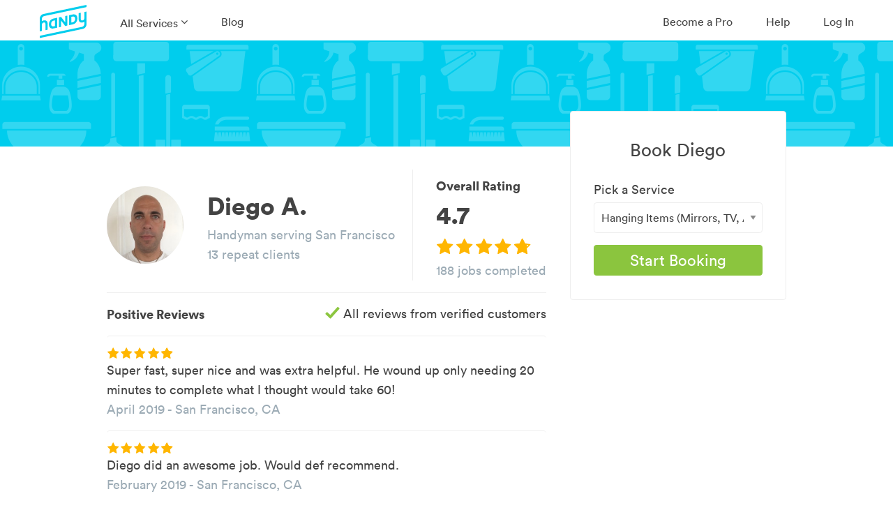

--- FILE ---
content_type: text/html; charset=utf-8
request_url: https://www.handy.com/profiles/DIEGO4431
body_size: 36741
content:
<!DOCTYPE html>
<html class='' ng-app='root'>
<style>[ng-cloak], .ng-cloak { display: none !important; }</style>
<head>
<script class="handy-analytics" id="handy-analytics--properties">
  window.Handy = window.Handy || {};
  (function setupHandyAnalytics(){
    window.Handy.analytics = window.Handy.analytics || {"utm":{"handy_utm_source":null,"handy_utm_campaign":null,"handy_utm_coupon":null,"handy_utm_term":null,"handy_utm_medium":null,"handy_utm_content":null},"env":{"scully_fingerprint":["f61e014e-5439-4aec-b1d2-39ac89120a5e","936de6b5-bd9b-4c89-ad4d-c5d48742b09b","f02f2481-da6a-4612-b5cc-f3cd24c3d273","80179280-47c2-44b9-9b61-e76d576affaa","8262a1e2-4111-4016-97f6-b3379cf61f43","f76bb87a-24d8-4f46-84fe-e3f2cd131a26","ad30d738-4fee-4801-9852-8f37c732e2db","148a89d5-a2dd-4fde-ae5b-af77c162b066","9d39ed29-6db1-4512-8367-892b9167c51c","22f1e458-b0a0-459d-bed5-5c5fe7fa2c7e","9085bc5d-35ff-40a9-a7a8-37ff61c626d3","4a005674-3d4f-409a-88a9-d413af06e5fd","8a27e092-a629-4bc8-8c5a-5a74cd8041d0","022ae9ae-f5c5-40ef-bb5c-3dccfd6930ab","0b12fa2e-0a04-47b9-9150-edf9162bb68f","a48b4f5d-5bc2-473b-af88-25c2756d1008","20def8ec-aece-496e-80bc-8b608943c526","32faf179-c8fc-488f-a8d1-ff864e3be35e","72128813-e90f-45bf-8610-42980db57e90","0982159d-bc11-4173-b706-3123595ec604","b108499f-2e65-44e0-bb1d-fb8adfd675ef","30ecbfb0-ac32-4782-89c9-7aa751b9c540","3ef14d53-b7e4-408b-bb82-11106f2e12f4","78476689-4e12-4656-b509-f50e7c7190ee","34264c8c-942e-4051-b79f-bb3b67a4b9e9","8b1b9adb-5c3e-4fb1-a3d3-04a5db56a0d0","f39efb97-6942-4f29-ab22-19872ff8138c","7eb84b52-de6a-420f-ab00-739b72dcc716","281f397f-066f-4cca-8161-184db8a399e2","aee2200d-50e7-4cdb-b707-47bfea3e57fc","66d4b66b-ca20-4259-9fed-e0cd6856997c","65cf9460-893b-4155-bf93-a20ebb96167f","b5bbd335-1824-4e09-9810-2564222500c9","0d8c92ef-07bb-4bdb-9e78-698da974ba61","2db075b9-0c02-4e1e-9e81-2afaeeb4156b","bf779d91-45fa-44ed-98d7-05802e5c24b3","e975b5e5-c2d3-4991-a9d1-a399b27b1b37","1dcebcb7-550f-4c69-873e-57fc6734b2d3","0644d3ac-1eec-4513-9d16-7c41a61c41cf","37dffef4-caf2-47ec-a0b7-effc326b18aa","f7166369-537f-4cc5-8076-9fc369d1f33a"],"browser_uid":"a5rM9mhdg12A/bb0jmAeQYidmKwa7T4CBAKRj2R6C/1gifZwRP0UGAuMtdYSttIk2yAsbtZ7dKuzOnZC1JWNPQ==","from_native":false,"native_session_uid":null},"user":{"impersonating":false,"brand":"handy","new":false},"booking":{},"quote_request":{"zip":null,"service_name":"home_cleaning"},"pageInfo":{"bookingId":null,"conversionType":1,"serviceName":"Home Cleaning","serviceCategory":1,"serviceId":3,"recurringFrequency":"One-time","zipcode":null,"dateOfBooking":"2026-01-27","timeOfBooking":"11:00:00 -0500","dateAdded":null,"hourlyRate":null,"bookingHrs":0.0,"discount":null,"couponCode":null,"confirmedBooking":false,"cleaningType":null,"numberCreatedBookings":0,"isCleaning":1,"isCommit":0,"isOneTime":0,"isRecurring":0},"customerInfo":{"newUser":1,"userLoggedIn":false,"userHasAccount":false}};
  }());
</script>

<title>Diego A.&#39;s Handyman Profile - 188 jobs in San Francisco</title>
<meta charset='utf-8'>
<script type="text/javascript">window.NREUM||(NREUM={});NREUM.info={"beacon":"bam.nr-data.net","errorBeacon":"bam.nr-data.net","licenseKey":"fee8387e35","applicationID":"16225130","transactionName":"IQwNRkoKXlVcSh5IFA0FCl5dFh1KUVdG","queueTime":0,"applicationTime":390,"agent":""}</script>
<script type="text/javascript">(window.NREUM||(NREUM={})).init={ajax:{deny_list:["bam.nr-data.net"]},feature_flags:["soft_nav"]};(window.NREUM||(NREUM={})).loader_config={xpid:"VwMPUFNbGwIGVlNXBgIH",licenseKey:"fee8387e35",applicationID:"16225130",browserID:"16225260"};;/*! For license information please see nr-loader-full-1.308.0.min.js.LICENSE.txt */
(()=>{var e,t,r={384:(e,t,r)=>{"use strict";r.d(t,{NT:()=>a,US:()=>u,Zm:()=>o,bQ:()=>d,dV:()=>c,pV:()=>l});var n=r(6154),i=r(1863),s=r(1910);const a={beacon:"bam.nr-data.net",errorBeacon:"bam.nr-data.net"};function o(){return n.gm.NREUM||(n.gm.NREUM={}),void 0===n.gm.newrelic&&(n.gm.newrelic=n.gm.NREUM),n.gm.NREUM}function c(){let e=o();return e.o||(e.o={ST:n.gm.setTimeout,SI:n.gm.setImmediate||n.gm.setInterval,CT:n.gm.clearTimeout,XHR:n.gm.XMLHttpRequest,REQ:n.gm.Request,EV:n.gm.Event,PR:n.gm.Promise,MO:n.gm.MutationObserver,FETCH:n.gm.fetch,WS:n.gm.WebSocket},(0,s.i)(...Object.values(e.o))),e}function d(e,t){let r=o();r.initializedAgents??={},t.initializedAt={ms:(0,i.t)(),date:new Date},r.initializedAgents[e]=t}function u(e,t){o()[e]=t}function l(){return function(){let e=o();const t=e.info||{};e.info={beacon:a.beacon,errorBeacon:a.errorBeacon,...t}}(),function(){let e=o();const t=e.init||{};e.init={...t}}(),c(),function(){let e=o();const t=e.loader_config||{};e.loader_config={...t}}(),o()}},782:(e,t,r)=>{"use strict";r.d(t,{T:()=>n});const n=r(860).K7.pageViewTiming},860:(e,t,r)=>{"use strict";r.d(t,{$J:()=>u,K7:()=>c,P3:()=>d,XX:()=>i,Yy:()=>o,df:()=>s,qY:()=>n,v4:()=>a});const n="events",i="jserrors",s="browser/blobs",a="rum",o="browser/logs",c={ajax:"ajax",genericEvents:"generic_events",jserrors:i,logging:"logging",metrics:"metrics",pageAction:"page_action",pageViewEvent:"page_view_event",pageViewTiming:"page_view_timing",sessionReplay:"session_replay",sessionTrace:"session_trace",softNav:"soft_navigations",spa:"spa"},d={[c.pageViewEvent]:1,[c.pageViewTiming]:2,[c.metrics]:3,[c.jserrors]:4,[c.spa]:5,[c.ajax]:6,[c.sessionTrace]:7,[c.softNav]:8,[c.sessionReplay]:9,[c.logging]:10,[c.genericEvents]:11},u={[c.pageViewEvent]:a,[c.pageViewTiming]:n,[c.ajax]:n,[c.spa]:n,[c.softNav]:n,[c.metrics]:i,[c.jserrors]:i,[c.sessionTrace]:s,[c.sessionReplay]:s,[c.logging]:o,[c.genericEvents]:"ins"}},944:(e,t,r)=>{"use strict";r.d(t,{R:()=>i});var n=r(3241);function i(e,t){"function"==typeof console.debug&&(console.debug("New Relic Warning: https://github.com/newrelic/newrelic-browser-agent/blob/main/docs/warning-codes.md#".concat(e),t),(0,n.W)({agentIdentifier:null,drained:null,type:"data",name:"warn",feature:"warn",data:{code:e,secondary:t}}))}},993:(e,t,r)=>{"use strict";r.d(t,{A$:()=>s,ET:()=>a,TZ:()=>o,p_:()=>i});var n=r(860);const i={ERROR:"ERROR",WARN:"WARN",INFO:"INFO",DEBUG:"DEBUG",TRACE:"TRACE"},s={OFF:0,ERROR:1,WARN:2,INFO:3,DEBUG:4,TRACE:5},a="log",o=n.K7.logging},1541:(e,t,r)=>{"use strict";r.d(t,{U:()=>i,f:()=>n});const n={MFE:"MFE",BA:"BA"};function i(e,t){if(2!==t?.harvestEndpointVersion)return{};const r=t.agentRef.runtime.appMetadata.agents[0].entityGuid;return e?{"source.id":e.id,"source.name":e.name,"source.type":e.type,"parent.id":e.parent?.id||r,"parent.type":e.parent?.type||n.BA}:{"entity.guid":r,appId:t.agentRef.info.applicationID}}},1687:(e,t,r)=>{"use strict";r.d(t,{Ak:()=>d,Ze:()=>h,x3:()=>u});var n=r(3241),i=r(7836),s=r(3606),a=r(860),o=r(2646);const c={};function d(e,t){const r={staged:!1,priority:a.P3[t]||0};l(e),c[e].get(t)||c[e].set(t,r)}function u(e,t){e&&c[e]&&(c[e].get(t)&&c[e].delete(t),p(e,t,!1),c[e].size&&f(e))}function l(e){if(!e)throw new Error("agentIdentifier required");c[e]||(c[e]=new Map)}function h(e="",t="feature",r=!1){if(l(e),!e||!c[e].get(t)||r)return p(e,t);c[e].get(t).staged=!0,f(e)}function f(e){const t=Array.from(c[e]);t.every(([e,t])=>t.staged)&&(t.sort((e,t)=>e[1].priority-t[1].priority),t.forEach(([t])=>{c[e].delete(t),p(e,t)}))}function p(e,t,r=!0){const a=e?i.ee.get(e):i.ee,c=s.i.handlers;if(!a.aborted&&a.backlog&&c){if((0,n.W)({agentIdentifier:e,type:"lifecycle",name:"drain",feature:t}),r){const e=a.backlog[t],r=c[t];if(r){for(let t=0;e&&t<e.length;++t)g(e[t],r);Object.entries(r).forEach(([e,t])=>{Object.values(t||{}).forEach(t=>{t[0]?.on&&t[0]?.context()instanceof o.y&&t[0].on(e,t[1])})})}}a.isolatedBacklog||delete c[t],a.backlog[t]=null,a.emit("drain-"+t,[])}}function g(e,t){var r=e[1];Object.values(t[r]||{}).forEach(t=>{var r=e[0];if(t[0]===r){var n=t[1],i=e[3],s=e[2];n.apply(i,s)}})}},1738:(e,t,r)=>{"use strict";r.d(t,{U:()=>f,Y:()=>h});var n=r(3241),i=r(9908),s=r(1863),a=r(944),o=r(5701),c=r(3969),d=r(8362),u=r(860),l=r(4261);function h(e,t,r,s){const h=s||r;!h||h[e]&&h[e]!==d.d.prototype[e]||(h[e]=function(){(0,i.p)(c.xV,["API/"+e+"/called"],void 0,u.K7.metrics,r.ee),(0,n.W)({agentIdentifier:r.agentIdentifier,drained:!!o.B?.[r.agentIdentifier],type:"data",name:"api",feature:l.Pl+e,data:{}});try{return t.apply(this,arguments)}catch(e){(0,a.R)(23,e)}})}function f(e,t,r,n,a){const o=e.info;null===r?delete o.jsAttributes[t]:o.jsAttributes[t]=r,(a||null===r)&&(0,i.p)(l.Pl+n,[(0,s.t)(),t,r],void 0,"session",e.ee)}},1741:(e,t,r)=>{"use strict";r.d(t,{W:()=>s});var n=r(944),i=r(4261);class s{#e(e,...t){if(this[e]!==s.prototype[e])return this[e](...t);(0,n.R)(35,e)}addPageAction(e,t){return this.#e(i.hG,e,t)}register(e){return this.#e(i.eY,e)}recordCustomEvent(e,t){return this.#e(i.fF,e,t)}setPageViewName(e,t){return this.#e(i.Fw,e,t)}setCustomAttribute(e,t,r){return this.#e(i.cD,e,t,r)}noticeError(e,t){return this.#e(i.o5,e,t)}setUserId(e,t=!1){return this.#e(i.Dl,e,t)}setApplicationVersion(e){return this.#e(i.nb,e)}setErrorHandler(e){return this.#e(i.bt,e)}addRelease(e,t){return this.#e(i.k6,e,t)}log(e,t){return this.#e(i.$9,e,t)}start(){return this.#e(i.d3)}finished(e){return this.#e(i.BL,e)}recordReplay(){return this.#e(i.CH)}pauseReplay(){return this.#e(i.Tb)}addToTrace(e){return this.#e(i.U2,e)}setCurrentRouteName(e){return this.#e(i.PA,e)}interaction(e){return this.#e(i.dT,e)}wrapLogger(e,t,r){return this.#e(i.Wb,e,t,r)}measure(e,t){return this.#e(i.V1,e,t)}consent(e){return this.#e(i.Pv,e)}}},1863:(e,t,r)=>{"use strict";function n(){return Math.floor(performance.now())}r.d(t,{t:()=>n})},1910:(e,t,r)=>{"use strict";r.d(t,{i:()=>s});var n=r(944);const i=new Map;function s(...e){return e.every(e=>{if(i.has(e))return i.get(e);const t="function"==typeof e?e.toString():"",r=t.includes("[native code]"),s=t.includes("nrWrapper");return r||s||(0,n.R)(64,e?.name||t),i.set(e,r),r})}},2555:(e,t,r)=>{"use strict";r.d(t,{D:()=>o,f:()=>a});var n=r(384),i=r(8122);const s={beacon:n.NT.beacon,errorBeacon:n.NT.errorBeacon,licenseKey:void 0,applicationID:void 0,sa:void 0,queueTime:void 0,applicationTime:void 0,ttGuid:void 0,user:void 0,account:void 0,product:void 0,extra:void 0,jsAttributes:{},userAttributes:void 0,atts:void 0,transactionName:void 0,tNamePlain:void 0};function a(e){try{return!!e.licenseKey&&!!e.errorBeacon&&!!e.applicationID}catch(e){return!1}}const o=e=>(0,i.a)(e,s)},2614:(e,t,r)=>{"use strict";r.d(t,{BB:()=>a,H3:()=>n,g:()=>d,iL:()=>c,tS:()=>o,uh:()=>i,wk:()=>s});const n="NRBA",i="SESSION",s=144e5,a=18e5,o={STARTED:"session-started",PAUSE:"session-pause",RESET:"session-reset",RESUME:"session-resume",UPDATE:"session-update"},c={SAME_TAB:"same-tab",CROSS_TAB:"cross-tab"},d={OFF:0,FULL:1,ERROR:2}},2646:(e,t,r)=>{"use strict";r.d(t,{y:()=>n});class n{constructor(e){this.contextId=e}}},2843:(e,t,r)=>{"use strict";r.d(t,{G:()=>s,u:()=>i});var n=r(3878);function i(e,t=!1,r,i){(0,n.DD)("visibilitychange",function(){if(t)return void("hidden"===document.visibilityState&&e());e(document.visibilityState)},r,i)}function s(e,t,r){(0,n.sp)("pagehide",e,t,r)}},3241:(e,t,r)=>{"use strict";r.d(t,{W:()=>s});var n=r(6154);const i="newrelic";function s(e={}){try{n.gm.dispatchEvent(new CustomEvent(i,{detail:e}))}catch(e){}}},3304:(e,t,r)=>{"use strict";r.d(t,{A:()=>s});var n=r(7836);const i=()=>{const e=new WeakSet;return(t,r)=>{if("object"==typeof r&&null!==r){if(e.has(r))return;e.add(r)}return r}};function s(e){try{return JSON.stringify(e,i())??""}catch(e){try{n.ee.emit("internal-error",[e])}catch(e){}return""}}},3333:(e,t,r)=>{"use strict";r.d(t,{$v:()=>u,TZ:()=>n,Xh:()=>c,Zp:()=>i,kd:()=>d,mq:()=>o,nf:()=>a,qN:()=>s});const n=r(860).K7.genericEvents,i=["auxclick","click","copy","keydown","paste","scrollend"],s=["focus","blur"],a=4,o=1e3,c=2e3,d=["PageAction","UserAction","BrowserPerformance"],u={RESOURCES:"experimental.resources",REGISTER:"register"}},3434:(e,t,r)=>{"use strict";r.d(t,{Jt:()=>s,YM:()=>d});var n=r(7836),i=r(5607);const s="nr@original:".concat(i.W),a=50;var o=Object.prototype.hasOwnProperty,c=!1;function d(e,t){return e||(e=n.ee),r.inPlace=function(e,t,n,i,s){n||(n="");const a="-"===n.charAt(0);for(let o=0;o<t.length;o++){const c=t[o],d=e[c];l(d)||(e[c]=r(d,a?c+n:n,i,c,s))}},r.flag=s,r;function r(t,r,n,c,d){return l(t)?t:(r||(r=""),nrWrapper[s]=t,function(e,t,r){if(Object.defineProperty&&Object.keys)try{return Object.keys(e).forEach(function(r){Object.defineProperty(t,r,{get:function(){return e[r]},set:function(t){return e[r]=t,t}})}),t}catch(e){u([e],r)}for(var n in e)o.call(e,n)&&(t[n]=e[n])}(t,nrWrapper,e),nrWrapper);function nrWrapper(){var s,o,l,h;let f;try{o=this,s=[...arguments],l="function"==typeof n?n(s,o):n||{}}catch(t){u([t,"",[s,o,c],l],e)}i(r+"start",[s,o,c],l,d);const p=performance.now();let g;try{return h=t.apply(o,s),g=performance.now(),h}catch(e){throw g=performance.now(),i(r+"err",[s,o,e],l,d),f=e,f}finally{const e=g-p,t={start:p,end:g,duration:e,isLongTask:e>=a,methodName:c,thrownError:f};t.isLongTask&&i("long-task",[t,o],l,d),i(r+"end",[s,o,h],l,d)}}}function i(r,n,i,s){if(!c||t){var a=c;c=!0;try{e.emit(r,n,i,t,s)}catch(t){u([t,r,n,i],e)}c=a}}}function u(e,t){t||(t=n.ee);try{t.emit("internal-error",e)}catch(e){}}function l(e){return!(e&&"function"==typeof e&&e.apply&&!e[s])}},3606:(e,t,r)=>{"use strict";r.d(t,{i:()=>s});var n=r(9908);s.on=a;var i=s.handlers={};function s(e,t,r,s){a(s||n.d,i,e,t,r)}function a(e,t,r,i,s){s||(s="feature"),e||(e=n.d);var a=t[s]=t[s]||{};(a[r]=a[r]||[]).push([e,i])}},3738:(e,t,r)=>{"use strict";r.d(t,{He:()=>i,Kp:()=>o,Lc:()=>d,Rz:()=>u,TZ:()=>n,bD:()=>s,d3:()=>a,jx:()=>l,sl:()=>h,uP:()=>c});const n=r(860).K7.sessionTrace,i="bstResource",s="resource",a="-start",o="-end",c="fn"+a,d="fn"+o,u="pushState",l=1e3,h=3e4},3785:(e,t,r)=>{"use strict";r.d(t,{R:()=>c,b:()=>d});var n=r(9908),i=r(1863),s=r(860),a=r(3969),o=r(993);function c(e,t,r={},c=o.p_.INFO,d=!0,u,l=(0,i.t)()){(0,n.p)(a.xV,["API/logging/".concat(c.toLowerCase(),"/called")],void 0,s.K7.metrics,e),(0,n.p)(o.ET,[l,t,r,c,d,u],void 0,s.K7.logging,e)}function d(e){return"string"==typeof e&&Object.values(o.p_).some(t=>t===e.toUpperCase().trim())}},3878:(e,t,r)=>{"use strict";function n(e,t){return{capture:e,passive:!1,signal:t}}function i(e,t,r=!1,i){window.addEventListener(e,t,n(r,i))}function s(e,t,r=!1,i){document.addEventListener(e,t,n(r,i))}r.d(t,{DD:()=>s,jT:()=>n,sp:()=>i})},3969:(e,t,r)=>{"use strict";r.d(t,{TZ:()=>n,XG:()=>o,rs:()=>i,xV:()=>a,z_:()=>s});const n=r(860).K7.metrics,i="sm",s="cm",a="storeSupportabilityMetrics",o="storeEventMetrics"},4234:(e,t,r)=>{"use strict";r.d(t,{W:()=>s});var n=r(7836),i=r(1687);class s{constructor(e,t){this.agentIdentifier=e,this.ee=n.ee.get(e),this.featureName=t,this.blocked=!1}deregisterDrain(){(0,i.x3)(this.agentIdentifier,this.featureName)}}},4261:(e,t,r)=>{"use strict";r.d(t,{$9:()=>d,BL:()=>o,CH:()=>f,Dl:()=>w,Fw:()=>y,PA:()=>m,Pl:()=>n,Pv:()=>T,Tb:()=>l,U2:()=>s,V1:()=>E,Wb:()=>x,bt:()=>b,cD:()=>v,d3:()=>R,dT:()=>c,eY:()=>p,fF:()=>h,hG:()=>i,k6:()=>a,nb:()=>g,o5:()=>u});const n="api-",i="addPageAction",s="addToTrace",a="addRelease",o="finished",c="interaction",d="log",u="noticeError",l="pauseReplay",h="recordCustomEvent",f="recordReplay",p="register",g="setApplicationVersion",m="setCurrentRouteName",v="setCustomAttribute",b="setErrorHandler",y="setPageViewName",w="setUserId",R="start",x="wrapLogger",E="measure",T="consent"},5205:(e,t,r)=>{"use strict";r.d(t,{j:()=>S});var n=r(384),i=r(1741);var s=r(2555),a=r(3333);const o=e=>{if(!e||"string"!=typeof e)return!1;try{document.createDocumentFragment().querySelector(e)}catch{return!1}return!0};var c=r(2614),d=r(944),u=r(8122);const l="[data-nr-mask]",h=e=>(0,u.a)(e,(()=>{const e={feature_flags:[],experimental:{allow_registered_children:!1,resources:!1},mask_selector:"*",block_selector:"[data-nr-block]",mask_input_options:{color:!1,date:!1,"datetime-local":!1,email:!1,month:!1,number:!1,range:!1,search:!1,tel:!1,text:!1,time:!1,url:!1,week:!1,textarea:!1,select:!1,password:!0}};return{ajax:{deny_list:void 0,block_internal:!0,enabled:!0,autoStart:!0},api:{get allow_registered_children(){return e.feature_flags.includes(a.$v.REGISTER)||e.experimental.allow_registered_children},set allow_registered_children(t){e.experimental.allow_registered_children=t},duplicate_registered_data:!1},browser_consent_mode:{enabled:!1},distributed_tracing:{enabled:void 0,exclude_newrelic_header:void 0,cors_use_newrelic_header:void 0,cors_use_tracecontext_headers:void 0,allowed_origins:void 0},get feature_flags(){return e.feature_flags},set feature_flags(t){e.feature_flags=t},generic_events:{enabled:!0,autoStart:!0},harvest:{interval:30},jserrors:{enabled:!0,autoStart:!0},logging:{enabled:!0,autoStart:!0},metrics:{enabled:!0,autoStart:!0},obfuscate:void 0,page_action:{enabled:!0},page_view_event:{enabled:!0,autoStart:!0},page_view_timing:{enabled:!0,autoStart:!0},performance:{capture_marks:!1,capture_measures:!1,capture_detail:!0,resources:{get enabled(){return e.feature_flags.includes(a.$v.RESOURCES)||e.experimental.resources},set enabled(t){e.experimental.resources=t},asset_types:[],first_party_domains:[],ignore_newrelic:!0}},privacy:{cookies_enabled:!0},proxy:{assets:void 0,beacon:void 0},session:{expiresMs:c.wk,inactiveMs:c.BB},session_replay:{autoStart:!0,enabled:!1,preload:!1,sampling_rate:10,error_sampling_rate:100,collect_fonts:!1,inline_images:!1,fix_stylesheets:!0,mask_all_inputs:!0,get mask_text_selector(){return e.mask_selector},set mask_text_selector(t){o(t)?e.mask_selector="".concat(t,",").concat(l):""===t||null===t?e.mask_selector=l:(0,d.R)(5,t)},get block_class(){return"nr-block"},get ignore_class(){return"nr-ignore"},get mask_text_class(){return"nr-mask"},get block_selector(){return e.block_selector},set block_selector(t){o(t)?e.block_selector+=",".concat(t):""!==t&&(0,d.R)(6,t)},get mask_input_options(){return e.mask_input_options},set mask_input_options(t){t&&"object"==typeof t?e.mask_input_options={...t,password:!0}:(0,d.R)(7,t)}},session_trace:{enabled:!0,autoStart:!0},soft_navigations:{enabled:!0,autoStart:!0},spa:{enabled:!0,autoStart:!0},ssl:void 0,user_actions:{enabled:!0,elementAttributes:["id","className","tagName","type"]}}})());var f=r(6154),p=r(9324);let g=0;const m={buildEnv:p.F3,distMethod:p.Xs,version:p.xv,originTime:f.WN},v={consented:!1},b={appMetadata:{},get consented(){return this.session?.state?.consent||v.consented},set consented(e){v.consented=e},customTransaction:void 0,denyList:void 0,disabled:!1,harvester:void 0,isolatedBacklog:!1,isRecording:!1,loaderType:void 0,maxBytes:3e4,obfuscator:void 0,onerror:void 0,ptid:void 0,releaseIds:{},session:void 0,timeKeeper:void 0,registeredEntities:[],jsAttributesMetadata:{bytes:0},get harvestCount(){return++g}},y=e=>{const t=(0,u.a)(e,b),r=Object.keys(m).reduce((e,t)=>(e[t]={value:m[t],writable:!1,configurable:!0,enumerable:!0},e),{});return Object.defineProperties(t,r)};var w=r(5701);const R=e=>{const t=e.startsWith("http");e+="/",r.p=t?e:"https://"+e};var x=r(7836),E=r(3241);const T={accountID:void 0,trustKey:void 0,agentID:void 0,licenseKey:void 0,applicationID:void 0,xpid:void 0},A=e=>(0,u.a)(e,T),_=new Set;function S(e,t={},r,a){let{init:o,info:c,loader_config:d,runtime:u={},exposed:l=!0}=t;if(!c){const e=(0,n.pV)();o=e.init,c=e.info,d=e.loader_config}e.init=h(o||{}),e.loader_config=A(d||{}),c.jsAttributes??={},f.bv&&(c.jsAttributes.isWorker=!0),e.info=(0,s.D)(c);const p=e.init,g=[c.beacon,c.errorBeacon];_.has(e.agentIdentifier)||(p.proxy.assets&&(R(p.proxy.assets),g.push(p.proxy.assets)),p.proxy.beacon&&g.push(p.proxy.beacon),e.beacons=[...g],function(e){const t=(0,n.pV)();Object.getOwnPropertyNames(i.W.prototype).forEach(r=>{const n=i.W.prototype[r];if("function"!=typeof n||"constructor"===n)return;let s=t[r];e[r]&&!1!==e.exposed&&"micro-agent"!==e.runtime?.loaderType&&(t[r]=(...t)=>{const n=e[r](...t);return s?s(...t):n})})}(e),(0,n.US)("activatedFeatures",w.B)),u.denyList=[...p.ajax.deny_list||[],...p.ajax.block_internal?g:[]],u.ptid=e.agentIdentifier,u.loaderType=r,e.runtime=y(u),_.has(e.agentIdentifier)||(e.ee=x.ee.get(e.agentIdentifier),e.exposed=l,(0,E.W)({agentIdentifier:e.agentIdentifier,drained:!!w.B?.[e.agentIdentifier],type:"lifecycle",name:"initialize",feature:void 0,data:e.config})),_.add(e.agentIdentifier)}},5270:(e,t,r)=>{"use strict";r.d(t,{Aw:()=>a,SR:()=>s,rF:()=>o});var n=r(384),i=r(7767);function s(e){return!!(0,n.dV)().o.MO&&(0,i.V)(e)&&!0===e?.session_trace.enabled}function a(e){return!0===e?.session_replay.preload&&s(e)}function o(e,t){try{if("string"==typeof t?.type){if("password"===t.type.toLowerCase())return"*".repeat(e?.length||0);if(void 0!==t?.dataset?.nrUnmask||t?.classList?.contains("nr-unmask"))return e}}catch(e){}return"string"==typeof e?e.replace(/[\S]/g,"*"):"*".repeat(e?.length||0)}},5289:(e,t,r)=>{"use strict";r.d(t,{GG:()=>a,Qr:()=>c,sB:()=>o});var n=r(3878),i=r(6389);function s(){return"undefined"==typeof document||"complete"===document.readyState}function a(e,t){if(s())return e();const r=(0,i.J)(e),a=setInterval(()=>{s()&&(clearInterval(a),r())},500);(0,n.sp)("load",r,t)}function o(e){if(s())return e();(0,n.DD)("DOMContentLoaded",e)}function c(e){if(s())return e();(0,n.sp)("popstate",e)}},5607:(e,t,r)=>{"use strict";r.d(t,{W:()=>n});const n=(0,r(9566).bz)()},5701:(e,t,r)=>{"use strict";r.d(t,{B:()=>s,t:()=>a});var n=r(3241);const i=new Set,s={};function a(e,t){const r=t.agentIdentifier;s[r]??={},e&&"object"==typeof e&&(i.has(r)||(t.ee.emit("rumresp",[e]),s[r]=e,i.add(r),(0,n.W)({agentIdentifier:r,loaded:!0,drained:!0,type:"lifecycle",name:"load",feature:void 0,data:e})))}},6154:(e,t,r)=>{"use strict";r.d(t,{OF:()=>d,RI:()=>i,WN:()=>h,bv:()=>s,eN:()=>f,gm:()=>a,lR:()=>l,m:()=>c,mw:()=>o,sb:()=>u});var n=r(1863);const i="undefined"!=typeof window&&!!window.document,s="undefined"!=typeof WorkerGlobalScope&&("undefined"!=typeof self&&self instanceof WorkerGlobalScope&&self.navigator instanceof WorkerNavigator||"undefined"!=typeof globalThis&&globalThis instanceof WorkerGlobalScope&&globalThis.navigator instanceof WorkerNavigator),a=i?window:"undefined"!=typeof WorkerGlobalScope&&("undefined"!=typeof self&&self instanceof WorkerGlobalScope&&self||"undefined"!=typeof globalThis&&globalThis instanceof WorkerGlobalScope&&globalThis),o=Boolean("hidden"===a?.document?.visibilityState),c=""+a?.location,d=/iPad|iPhone|iPod/.test(a.navigator?.userAgent),u=d&&"undefined"==typeof SharedWorker,l=(()=>{const e=a.navigator?.userAgent?.match(/Firefox[/\s](\d+\.\d+)/);return Array.isArray(e)&&e.length>=2?+e[1]:0})(),h=Date.now()-(0,n.t)(),f=()=>"undefined"!=typeof PerformanceNavigationTiming&&a?.performance?.getEntriesByType("navigation")?.[0]?.responseStart},6344:(e,t,r)=>{"use strict";r.d(t,{BB:()=>u,Qb:()=>l,TZ:()=>i,Ug:()=>a,Vh:()=>s,_s:()=>o,bc:()=>d,yP:()=>c});var n=r(2614);const i=r(860).K7.sessionReplay,s="errorDuringReplay",a=.12,o={DomContentLoaded:0,Load:1,FullSnapshot:2,IncrementalSnapshot:3,Meta:4,Custom:5},c={[n.g.ERROR]:15e3,[n.g.FULL]:3e5,[n.g.OFF]:0},d={RESET:{message:"Session was reset",sm:"Reset"},IMPORT:{message:"Recorder failed to import",sm:"Import"},TOO_MANY:{message:"429: Too Many Requests",sm:"Too-Many"},TOO_BIG:{message:"Payload was too large",sm:"Too-Big"},CROSS_TAB:{message:"Session Entity was set to OFF on another tab",sm:"Cross-Tab"},ENTITLEMENTS:{message:"Session Replay is not allowed and will not be started",sm:"Entitlement"}},u=5e3,l={API:"api",RESUME:"resume",SWITCH_TO_FULL:"switchToFull",INITIALIZE:"initialize",PRELOAD:"preload"}},6389:(e,t,r)=>{"use strict";function n(e,t=500,r={}){const n=r?.leading||!1;let i;return(...r)=>{n&&void 0===i&&(e.apply(this,r),i=setTimeout(()=>{i=clearTimeout(i)},t)),n||(clearTimeout(i),i=setTimeout(()=>{e.apply(this,r)},t))}}function i(e){let t=!1;return(...r)=>{t||(t=!0,e.apply(this,r))}}r.d(t,{J:()=>i,s:()=>n})},6630:(e,t,r)=>{"use strict";r.d(t,{T:()=>n});const n=r(860).K7.pageViewEvent},6774:(e,t,r)=>{"use strict";r.d(t,{T:()=>n});const n=r(860).K7.jserrors},7295:(e,t,r)=>{"use strict";r.d(t,{Xv:()=>a,gX:()=>i,iW:()=>s});var n=[];function i(e){if(!e||s(e))return!1;if(0===n.length)return!0;if("*"===n[0].hostname)return!1;for(var t=0;t<n.length;t++){var r=n[t];if(r.hostname.test(e.hostname)&&r.pathname.test(e.pathname))return!1}return!0}function s(e){return void 0===e.hostname}function a(e){if(n=[],e&&e.length)for(var t=0;t<e.length;t++){let r=e[t];if(!r)continue;if("*"===r)return void(n=[{hostname:"*"}]);0===r.indexOf("http://")?r=r.substring(7):0===r.indexOf("https://")&&(r=r.substring(8));const i=r.indexOf("/");let s,a;i>0?(s=r.substring(0,i),a=r.substring(i)):(s=r,a="*");let[c]=s.split(":");n.push({hostname:o(c),pathname:o(a,!0)})}}function o(e,t=!1){const r=e.replace(/[.+?^${}()|[\]\\]/g,e=>"\\"+e).replace(/\*/g,".*?");return new RegExp((t?"^":"")+r+"$")}},7485:(e,t,r)=>{"use strict";r.d(t,{D:()=>i});var n=r(6154);function i(e){if(0===(e||"").indexOf("data:"))return{protocol:"data"};try{const t=new URL(e,location.href),r={port:t.port,hostname:t.hostname,pathname:t.pathname,search:t.search,protocol:t.protocol.slice(0,t.protocol.indexOf(":")),sameOrigin:t.protocol===n.gm?.location?.protocol&&t.host===n.gm?.location?.host};return r.port&&""!==r.port||("http:"===t.protocol&&(r.port="80"),"https:"===t.protocol&&(r.port="443")),r.pathname&&""!==r.pathname?r.pathname.startsWith("/")||(r.pathname="/".concat(r.pathname)):r.pathname="/",r}catch(e){return{}}}},7699:(e,t,r)=>{"use strict";r.d(t,{It:()=>s,KC:()=>o,No:()=>i,qh:()=>a});var n=r(860);const i=16e3,s=1e6,a="SESSION_ERROR",o={[n.K7.logging]:!0,[n.K7.genericEvents]:!1,[n.K7.jserrors]:!1,[n.K7.ajax]:!1}},7767:(e,t,r)=>{"use strict";r.d(t,{V:()=>i});var n=r(6154);const i=e=>n.RI&&!0===e?.privacy.cookies_enabled},7836:(e,t,r)=>{"use strict";r.d(t,{P:()=>o,ee:()=>c});var n=r(384),i=r(8990),s=r(2646),a=r(5607);const o="nr@context:".concat(a.W),c=function e(t,r){var n={},a={},u={},l=!1;try{l=16===r.length&&d.initializedAgents?.[r]?.runtime.isolatedBacklog}catch(e){}var h={on:p,addEventListener:p,removeEventListener:function(e,t){var r=n[e];if(!r)return;for(var i=0;i<r.length;i++)r[i]===t&&r.splice(i,1)},emit:function(e,r,n,i,s){!1!==s&&(s=!0);if(c.aborted&&!i)return;t&&s&&t.emit(e,r,n);var o=f(n);g(e).forEach(e=>{e.apply(o,r)});var d=v()[a[e]];d&&d.push([h,e,r,o]);return o},get:m,listeners:g,context:f,buffer:function(e,t){const r=v();if(t=t||"feature",h.aborted)return;Object.entries(e||{}).forEach(([e,n])=>{a[n]=t,t in r||(r[t]=[])})},abort:function(){h._aborted=!0,Object.keys(h.backlog).forEach(e=>{delete h.backlog[e]})},isBuffering:function(e){return!!v()[a[e]]},debugId:r,backlog:l?{}:t&&"object"==typeof t.backlog?t.backlog:{},isolatedBacklog:l};return Object.defineProperty(h,"aborted",{get:()=>{let e=h._aborted||!1;return e||(t&&(e=t.aborted),e)}}),h;function f(e){return e&&e instanceof s.y?e:e?(0,i.I)(e,o,()=>new s.y(o)):new s.y(o)}function p(e,t){n[e]=g(e).concat(t)}function g(e){return n[e]||[]}function m(t){return u[t]=u[t]||e(h,t)}function v(){return h.backlog}}(void 0,"globalEE"),d=(0,n.Zm)();d.ee||(d.ee=c)},8122:(e,t,r)=>{"use strict";r.d(t,{a:()=>i});var n=r(944);function i(e,t){try{if(!e||"object"!=typeof e)return(0,n.R)(3);if(!t||"object"!=typeof t)return(0,n.R)(4);const r=Object.create(Object.getPrototypeOf(t),Object.getOwnPropertyDescriptors(t)),s=0===Object.keys(r).length?e:r;for(let a in s)if(void 0!==e[a])try{if(null===e[a]){r[a]=null;continue}Array.isArray(e[a])&&Array.isArray(t[a])?r[a]=Array.from(new Set([...e[a],...t[a]])):"object"==typeof e[a]&&"object"==typeof t[a]?r[a]=i(e[a],t[a]):r[a]=e[a]}catch(e){r[a]||(0,n.R)(1,e)}return r}catch(e){(0,n.R)(2,e)}}},8139:(e,t,r)=>{"use strict";r.d(t,{u:()=>h});var n=r(7836),i=r(3434),s=r(8990),a=r(6154);const o={},c=a.gm.XMLHttpRequest,d="addEventListener",u="removeEventListener",l="nr@wrapped:".concat(n.P);function h(e){var t=function(e){return(e||n.ee).get("events")}(e);if(o[t.debugId]++)return t;o[t.debugId]=1;var r=(0,i.YM)(t,!0);function h(e){r.inPlace(e,[d,u],"-",p)}function p(e,t){return e[1]}return"getPrototypeOf"in Object&&(a.RI&&f(document,h),c&&f(c.prototype,h),f(a.gm,h)),t.on(d+"-start",function(e,t){var n=e[1];if(null!==n&&("function"==typeof n||"object"==typeof n)&&"newrelic"!==e[0]){var i=(0,s.I)(n,l,function(){var e={object:function(){if("function"!=typeof n.handleEvent)return;return n.handleEvent.apply(n,arguments)},function:n}[typeof n];return e?r(e,"fn-",null,e.name||"anonymous"):n});this.wrapped=e[1]=i}}),t.on(u+"-start",function(e){e[1]=this.wrapped||e[1]}),t}function f(e,t,...r){let n=e;for(;"object"==typeof n&&!Object.prototype.hasOwnProperty.call(n,d);)n=Object.getPrototypeOf(n);n&&t(n,...r)}},8362:(e,t,r)=>{"use strict";r.d(t,{d:()=>s});var n=r(9566),i=r(1741);class s extends i.W{agentIdentifier=(0,n.LA)(16)}},8374:(e,t,r)=>{r.nc=(()=>{try{return document?.currentScript?.nonce}catch(e){}return""})()},8990:(e,t,r)=>{"use strict";r.d(t,{I:()=>i});var n=Object.prototype.hasOwnProperty;function i(e,t,r){if(n.call(e,t))return e[t];var i=r();if(Object.defineProperty&&Object.keys)try{return Object.defineProperty(e,t,{value:i,writable:!0,enumerable:!1}),i}catch(e){}return e[t]=i,i}},9119:(e,t,r)=>{"use strict";r.d(t,{L:()=>s});var n=/([^?#]*)[^#]*(#[^?]*|$).*/,i=/([^?#]*)().*/;function s(e,t){return e?e.replace(t?n:i,"$1$2"):e}},9300:(e,t,r)=>{"use strict";r.d(t,{T:()=>n});const n=r(860).K7.ajax},9324:(e,t,r)=>{"use strict";r.d(t,{AJ:()=>a,F3:()=>i,Xs:()=>s,Yq:()=>o,xv:()=>n});const n="1.308.0",i="PROD",s="CDN",a="@newrelic/rrweb",o="1.0.1"},9566:(e,t,r)=>{"use strict";r.d(t,{LA:()=>o,ZF:()=>c,bz:()=>a,el:()=>d});var n=r(6154);const i="xxxxxxxx-xxxx-4xxx-yxxx-xxxxxxxxxxxx";function s(e,t){return e?15&e[t]:16*Math.random()|0}function a(){const e=n.gm?.crypto||n.gm?.msCrypto;let t,r=0;return e&&e.getRandomValues&&(t=e.getRandomValues(new Uint8Array(30))),i.split("").map(e=>"x"===e?s(t,r++).toString(16):"y"===e?(3&s()|8).toString(16):e).join("")}function o(e){const t=n.gm?.crypto||n.gm?.msCrypto;let r,i=0;t&&t.getRandomValues&&(r=t.getRandomValues(new Uint8Array(e)));const a=[];for(var o=0;o<e;o++)a.push(s(r,i++).toString(16));return a.join("")}function c(){return o(16)}function d(){return o(32)}},9908:(e,t,r)=>{"use strict";r.d(t,{d:()=>n,p:()=>i});var n=r(7836).ee.get("handle");function i(e,t,r,i,s){s?(s.buffer([e],i),s.emit(e,t,r)):(n.buffer([e],i),n.emit(e,t,r))}}},n={};function i(e){var t=n[e];if(void 0!==t)return t.exports;var s=n[e]={exports:{}};return r[e](s,s.exports,i),s.exports}i.m=r,i.d=(e,t)=>{for(var r in t)i.o(t,r)&&!i.o(e,r)&&Object.defineProperty(e,r,{enumerable:!0,get:t[r]})},i.f={},i.e=e=>Promise.all(Object.keys(i.f).reduce((t,r)=>(i.f[r](e,t),t),[])),i.u=e=>({95:"nr-full-compressor",222:"nr-full-recorder",891:"nr-full"}[e]+"-1.308.0.min.js"),i.o=(e,t)=>Object.prototype.hasOwnProperty.call(e,t),e={},t="NRBA-1.308.0.PROD:",i.l=(r,n,s,a)=>{if(e[r])e[r].push(n);else{var o,c;if(void 0!==s)for(var d=document.getElementsByTagName("script"),u=0;u<d.length;u++){var l=d[u];if(l.getAttribute("src")==r||l.getAttribute("data-webpack")==t+s){o=l;break}}if(!o){c=!0;var h={891:"sha512-fcveNDcpRQS9OweGhN4uJe88Qmg+EVyH6j/wngwL2Le0m7LYyz7q+JDx7KBxsdDF4TaPVsSmHg12T3pHwdLa7w==",222:"sha512-O8ZzdvgB4fRyt7k2Qrr4STpR+tCA2mcQEig6/dP3rRy9uEx1CTKQ6cQ7Src0361y7xS434ua+zIPo265ZpjlEg==",95:"sha512-jDWejat/6/UDex/9XjYoPPmpMPuEvBCSuCg/0tnihjbn5bh9mP3An0NzFV9T5Tc+3kKhaXaZA8UIKPAanD2+Gw=="};(o=document.createElement("script")).charset="utf-8",i.nc&&o.setAttribute("nonce",i.nc),o.setAttribute("data-webpack",t+s),o.src=r,0!==o.src.indexOf(window.location.origin+"/")&&(o.crossOrigin="anonymous"),h[a]&&(o.integrity=h[a])}e[r]=[n];var f=(t,n)=>{o.onerror=o.onload=null,clearTimeout(p);var i=e[r];if(delete e[r],o.parentNode&&o.parentNode.removeChild(o),i&&i.forEach(e=>e(n)),t)return t(n)},p=setTimeout(f.bind(null,void 0,{type:"timeout",target:o}),12e4);o.onerror=f.bind(null,o.onerror),o.onload=f.bind(null,o.onload),c&&document.head.appendChild(o)}},i.r=e=>{"undefined"!=typeof Symbol&&Symbol.toStringTag&&Object.defineProperty(e,Symbol.toStringTag,{value:"Module"}),Object.defineProperty(e,"__esModule",{value:!0})},i.p="https://js-agent.newrelic.com/",(()=>{var e={85:0,959:0};i.f.j=(t,r)=>{var n=i.o(e,t)?e[t]:void 0;if(0!==n)if(n)r.push(n[2]);else{var s=new Promise((r,i)=>n=e[t]=[r,i]);r.push(n[2]=s);var a=i.p+i.u(t),o=new Error;i.l(a,r=>{if(i.o(e,t)&&(0!==(n=e[t])&&(e[t]=void 0),n)){var s=r&&("load"===r.type?"missing":r.type),a=r&&r.target&&r.target.src;o.message="Loading chunk "+t+" failed: ("+s+": "+a+")",o.name="ChunkLoadError",o.type=s,o.request=a,n[1](o)}},"chunk-"+t,t)}};var t=(t,r)=>{var n,s,[a,o,c]=r,d=0;if(a.some(t=>0!==e[t])){for(n in o)i.o(o,n)&&(i.m[n]=o[n]);if(c)c(i)}for(t&&t(r);d<a.length;d++)s=a[d],i.o(e,s)&&e[s]&&e[s][0](),e[s]=0},r=self["webpackChunk:NRBA-1.308.0.PROD"]=self["webpackChunk:NRBA-1.308.0.PROD"]||[];r.forEach(t.bind(null,0)),r.push=t.bind(null,r.push.bind(r))})(),(()=>{"use strict";i(8374);var e=i(8362),t=i(860);const r=Object.values(t.K7);var n=i(5205);var s=i(9908),a=i(1863),o=i(4261),c=i(1738);var d=i(1687),u=i(4234),l=i(5289),h=i(6154),f=i(944),p=i(5270),g=i(7767),m=i(6389),v=i(7699);class b extends u.W{constructor(e,t){super(e.agentIdentifier,t),this.agentRef=e,this.abortHandler=void 0,this.featAggregate=void 0,this.loadedSuccessfully=void 0,this.onAggregateImported=new Promise(e=>{this.loadedSuccessfully=e}),this.deferred=Promise.resolve(),!1===e.init[this.featureName].autoStart?this.deferred=new Promise((t,r)=>{this.ee.on("manual-start-all",(0,m.J)(()=>{(0,d.Ak)(e.agentIdentifier,this.featureName),t()}))}):(0,d.Ak)(e.agentIdentifier,t)}importAggregator(e,t,r={}){if(this.featAggregate)return;const n=async()=>{let n;await this.deferred;try{if((0,g.V)(e.init)){const{setupAgentSession:t}=await i.e(891).then(i.bind(i,8766));n=t(e)}}catch(e){(0,f.R)(20,e),this.ee.emit("internal-error",[e]),(0,s.p)(v.qh,[e],void 0,this.featureName,this.ee)}try{if(!this.#t(this.featureName,n,e.init))return(0,d.Ze)(this.agentIdentifier,this.featureName),void this.loadedSuccessfully(!1);const{Aggregate:i}=await t();this.featAggregate=new i(e,r),e.runtime.harvester.initializedAggregates.push(this.featAggregate),this.loadedSuccessfully(!0)}catch(e){(0,f.R)(34,e),this.abortHandler?.(),(0,d.Ze)(this.agentIdentifier,this.featureName,!0),this.loadedSuccessfully(!1),this.ee&&this.ee.abort()}};h.RI?(0,l.GG)(()=>n(),!0):n()}#t(e,r,n){if(this.blocked)return!1;switch(e){case t.K7.sessionReplay:return(0,p.SR)(n)&&!!r;case t.K7.sessionTrace:return!!r;default:return!0}}}var y=i(6630),w=i(2614),R=i(3241);class x extends b{static featureName=y.T;constructor(e){var t;super(e,y.T),this.setupInspectionEvents(e.agentIdentifier),t=e,(0,c.Y)(o.Fw,function(e,r){"string"==typeof e&&("/"!==e.charAt(0)&&(e="/"+e),t.runtime.customTransaction=(r||"http://custom.transaction")+e,(0,s.p)(o.Pl+o.Fw,[(0,a.t)()],void 0,void 0,t.ee))},t),this.importAggregator(e,()=>i.e(891).then(i.bind(i,3718)))}setupInspectionEvents(e){const t=(t,r)=>{t&&(0,R.W)({agentIdentifier:e,timeStamp:t.timeStamp,loaded:"complete"===t.target.readyState,type:"window",name:r,data:t.target.location+""})};(0,l.sB)(e=>{t(e,"DOMContentLoaded")}),(0,l.GG)(e=>{t(e,"load")}),(0,l.Qr)(e=>{t(e,"navigate")}),this.ee.on(w.tS.UPDATE,(t,r)=>{(0,R.W)({agentIdentifier:e,type:"lifecycle",name:"session",data:r})})}}var E=i(384);class T extends e.d{constructor(e){var t;(super(),h.gm)?(this.features={},(0,E.bQ)(this.agentIdentifier,this),this.desiredFeatures=new Set(e.features||[]),this.desiredFeatures.add(x),(0,n.j)(this,e,e.loaderType||"agent"),t=this,(0,c.Y)(o.cD,function(e,r,n=!1){if("string"==typeof e){if(["string","number","boolean"].includes(typeof r)||null===r)return(0,c.U)(t,e,r,o.cD,n);(0,f.R)(40,typeof r)}else(0,f.R)(39,typeof e)},t),function(e){(0,c.Y)(o.Dl,function(t,r=!1){if("string"!=typeof t&&null!==t)return void(0,f.R)(41,typeof t);const n=e.info.jsAttributes["enduser.id"];r&&null!=n&&n!==t?(0,s.p)(o.Pl+"setUserIdAndResetSession",[t],void 0,"session",e.ee):(0,c.U)(e,"enduser.id",t,o.Dl,!0)},e)}(this),function(e){(0,c.Y)(o.nb,function(t){if("string"==typeof t||null===t)return(0,c.U)(e,"application.version",t,o.nb,!1);(0,f.R)(42,typeof t)},e)}(this),function(e){(0,c.Y)(o.d3,function(){e.ee.emit("manual-start-all")},e)}(this),function(e){(0,c.Y)(o.Pv,function(t=!0){if("boolean"==typeof t){if((0,s.p)(o.Pl+o.Pv,[t],void 0,"session",e.ee),e.runtime.consented=t,t){const t=e.features.page_view_event;t.onAggregateImported.then(e=>{const r=t.featAggregate;e&&!r.sentRum&&r.sendRum()})}}else(0,f.R)(65,typeof t)},e)}(this),this.run()):(0,f.R)(21)}get config(){return{info:this.info,init:this.init,loader_config:this.loader_config,runtime:this.runtime}}get api(){return this}run(){try{const e=function(e){const t={};return r.forEach(r=>{t[r]=!!e[r]?.enabled}),t}(this.init),n=[...this.desiredFeatures];n.sort((e,r)=>t.P3[e.featureName]-t.P3[r.featureName]),n.forEach(r=>{if(!e[r.featureName]&&r.featureName!==t.K7.pageViewEvent)return;if(r.featureName===t.K7.spa)return void(0,f.R)(67);const n=function(e){switch(e){case t.K7.ajax:return[t.K7.jserrors];case t.K7.sessionTrace:return[t.K7.ajax,t.K7.pageViewEvent];case t.K7.sessionReplay:return[t.K7.sessionTrace];case t.K7.pageViewTiming:return[t.K7.pageViewEvent];default:return[]}}(r.featureName).filter(e=>!(e in this.features));n.length>0&&(0,f.R)(36,{targetFeature:r.featureName,missingDependencies:n}),this.features[r.featureName]=new r(this)})}catch(e){(0,f.R)(22,e);for(const e in this.features)this.features[e].abortHandler?.();const t=(0,E.Zm)();delete t.initializedAgents[this.agentIdentifier]?.features,delete this.sharedAggregator;return t.ee.get(this.agentIdentifier).abort(),!1}}}var A=i(2843),_=i(782);class S extends b{static featureName=_.T;constructor(e){super(e,_.T),h.RI&&((0,A.u)(()=>(0,s.p)("docHidden",[(0,a.t)()],void 0,_.T,this.ee),!0),(0,A.G)(()=>(0,s.p)("winPagehide",[(0,a.t)()],void 0,_.T,this.ee)),this.importAggregator(e,()=>i.e(891).then(i.bind(i,9018))))}}var O=i(3969);class I extends b{static featureName=O.TZ;constructor(e){super(e,O.TZ),h.RI&&document.addEventListener("securitypolicyviolation",e=>{(0,s.p)(O.xV,["Generic/CSPViolation/Detected"],void 0,this.featureName,this.ee)}),this.importAggregator(e,()=>i.e(891).then(i.bind(i,6555)))}}var P=i(6774),k=i(3878),N=i(3304);class D{constructor(e,t,r,n,i){this.name="UncaughtError",this.message="string"==typeof e?e:(0,N.A)(e),this.sourceURL=t,this.line=r,this.column=n,this.__newrelic=i}}function j(e){return M(e)?e:new D(void 0!==e?.message?e.message:e,e?.filename||e?.sourceURL,e?.lineno||e?.line,e?.colno||e?.col,e?.__newrelic,e?.cause)}function C(e){const t="Unhandled Promise Rejection: ";if(!e?.reason)return;if(M(e.reason)){try{e.reason.message.startsWith(t)||(e.reason.message=t+e.reason.message)}catch(e){}return j(e.reason)}const r=j(e.reason);return(r.message||"").startsWith(t)||(r.message=t+r.message),r}function L(e){if(e.error instanceof SyntaxError&&!/:\d+$/.test(e.error.stack?.trim())){const t=new D(e.message,e.filename,e.lineno,e.colno,e.error.__newrelic,e.cause);return t.name=SyntaxError.name,t}return M(e.error)?e.error:j(e)}function M(e){return e instanceof Error&&!!e.stack}function B(e,r,n,i,o=(0,a.t)()){"string"==typeof e&&(e=new Error(e)),(0,s.p)("err",[e,o,!1,r,n.runtime.isRecording,void 0,i],void 0,t.K7.jserrors,n.ee),(0,s.p)("uaErr",[],void 0,t.K7.genericEvents,n.ee)}var H=i(1541),K=i(993),W=i(3785);function U(e,{customAttributes:t={},level:r=K.p_.INFO}={},n,i,s=(0,a.t)()){(0,W.R)(n.ee,e,t,r,!1,i,s)}function F(e,r,n,i,c=(0,a.t)()){(0,s.p)(o.Pl+o.hG,[c,e,r,i],void 0,t.K7.genericEvents,n.ee)}function V(e,r,n,i,c=(0,a.t)()){const{start:d,end:u,customAttributes:l}=r||{},h={customAttributes:l||{}};if("object"!=typeof h.customAttributes||"string"!=typeof e||0===e.length)return void(0,f.R)(57);const p=(e,t)=>null==e?t:"number"==typeof e?e:e instanceof PerformanceMark?e.startTime:Number.NaN;if(h.start=p(d,0),h.end=p(u,c),Number.isNaN(h.start)||Number.isNaN(h.end))(0,f.R)(57);else{if(h.duration=h.end-h.start,!(h.duration<0))return(0,s.p)(o.Pl+o.V1,[h,e,i],void 0,t.K7.genericEvents,n.ee),h;(0,f.R)(58)}}function z(e,r={},n,i,c=(0,a.t)()){(0,s.p)(o.Pl+o.fF,[c,e,r,i],void 0,t.K7.genericEvents,n.ee)}function G(e){(0,c.Y)(o.eY,function(t){return Y(e,t)},e)}function Y(e,r,n){(0,f.R)(54,"newrelic.register"),r||={},r.type=H.f.MFE,r.licenseKey||=e.info.licenseKey,r.blocked=!1,r.parent=n||{},Array.isArray(r.tags)||(r.tags=[]);const i={};r.tags.forEach(e=>{"name"!==e&&"id"!==e&&(i["source.".concat(e)]=!0)}),r.isolated??=!0;let o=()=>{};const c=e.runtime.registeredEntities;if(!r.isolated){const e=c.find(({metadata:{target:{id:e}}})=>e===r.id&&!r.isolated);if(e)return e}const d=e=>{r.blocked=!0,o=e};function u(e){return"string"==typeof e&&!!e.trim()&&e.trim().length<501||"number"==typeof e}e.init.api.allow_registered_children||d((0,m.J)(()=>(0,f.R)(55))),u(r.id)&&u(r.name)||d((0,m.J)(()=>(0,f.R)(48,r)));const l={addPageAction:(t,n={})=>g(F,[t,{...i,...n},e],r),deregister:()=>{d((0,m.J)(()=>(0,f.R)(68)))},log:(t,n={})=>g(U,[t,{...n,customAttributes:{...i,...n.customAttributes||{}}},e],r),measure:(t,n={})=>g(V,[t,{...n,customAttributes:{...i,...n.customAttributes||{}}},e],r),noticeError:(t,n={})=>g(B,[t,{...i,...n},e],r),register:(t={})=>g(Y,[e,t],l.metadata.target),recordCustomEvent:(t,n={})=>g(z,[t,{...i,...n},e],r),setApplicationVersion:e=>p("application.version",e),setCustomAttribute:(e,t)=>p(e,t),setUserId:e=>p("enduser.id",e),metadata:{customAttributes:i,target:r}},h=()=>(r.blocked&&o(),r.blocked);h()||c.push(l);const p=(e,t)=>{h()||(i[e]=t)},g=(r,n,i)=>{if(h())return;const o=(0,a.t)();(0,s.p)(O.xV,["API/register/".concat(r.name,"/called")],void 0,t.K7.metrics,e.ee);try{if(e.init.api.duplicate_registered_data&&"register"!==r.name){let e=n;if(n[1]instanceof Object){const t={"child.id":i.id,"child.type":i.type};e="customAttributes"in n[1]?[n[0],{...n[1],customAttributes:{...n[1].customAttributes,...t}},...n.slice(2)]:[n[0],{...n[1],...t},...n.slice(2)]}r(...e,void 0,o)}return r(...n,i,o)}catch(e){(0,f.R)(50,e)}};return l}class q extends b{static featureName=P.T;constructor(e){var t;super(e,P.T),t=e,(0,c.Y)(o.o5,(e,r)=>B(e,r,t),t),function(e){(0,c.Y)(o.bt,function(t){e.runtime.onerror=t},e)}(e),function(e){let t=0;(0,c.Y)(o.k6,function(e,r){++t>10||(this.runtime.releaseIds[e.slice(-200)]=(""+r).slice(-200))},e)}(e),G(e);try{this.removeOnAbort=new AbortController}catch(e){}this.ee.on("internal-error",(t,r)=>{this.abortHandler&&(0,s.p)("ierr",[j(t),(0,a.t)(),!0,{},e.runtime.isRecording,r],void 0,this.featureName,this.ee)}),h.gm.addEventListener("unhandledrejection",t=>{this.abortHandler&&(0,s.p)("err",[C(t),(0,a.t)(),!1,{unhandledPromiseRejection:1},e.runtime.isRecording],void 0,this.featureName,this.ee)},(0,k.jT)(!1,this.removeOnAbort?.signal)),h.gm.addEventListener("error",t=>{this.abortHandler&&(0,s.p)("err",[L(t),(0,a.t)(),!1,{},e.runtime.isRecording],void 0,this.featureName,this.ee)},(0,k.jT)(!1,this.removeOnAbort?.signal)),this.abortHandler=this.#r,this.importAggregator(e,()=>i.e(891).then(i.bind(i,2176)))}#r(){this.removeOnAbort?.abort(),this.abortHandler=void 0}}var Z=i(8990);let X=1;function J(e){const t=typeof e;return!e||"object"!==t&&"function"!==t?-1:e===h.gm?0:(0,Z.I)(e,"nr@id",function(){return X++})}function Q(e){if("string"==typeof e&&e.length)return e.length;if("object"==typeof e){if("undefined"!=typeof ArrayBuffer&&e instanceof ArrayBuffer&&e.byteLength)return e.byteLength;if("undefined"!=typeof Blob&&e instanceof Blob&&e.size)return e.size;if(!("undefined"!=typeof FormData&&e instanceof FormData))try{return(0,N.A)(e).length}catch(e){return}}}var ee=i(8139),te=i(7836),re=i(3434);const ne={},ie=["open","send"];function se(e){var t=e||te.ee;const r=function(e){return(e||te.ee).get("xhr")}(t);if(void 0===h.gm.XMLHttpRequest)return r;if(ne[r.debugId]++)return r;ne[r.debugId]=1,(0,ee.u)(t);var n=(0,re.YM)(r),i=h.gm.XMLHttpRequest,s=h.gm.MutationObserver,a=h.gm.Promise,o=h.gm.setInterval,c="readystatechange",d=["onload","onerror","onabort","onloadstart","onloadend","onprogress","ontimeout"],u=[],l=h.gm.XMLHttpRequest=function(e){const t=new i(e),s=r.context(t);try{r.emit("new-xhr",[t],s),t.addEventListener(c,(a=s,function(){var e=this;e.readyState>3&&!a.resolved&&(a.resolved=!0,r.emit("xhr-resolved",[],e)),n.inPlace(e,d,"fn-",y)}),(0,k.jT)(!1))}catch(e){(0,f.R)(15,e);try{r.emit("internal-error",[e])}catch(e){}}var a;return t};function p(e,t){n.inPlace(t,["onreadystatechange"],"fn-",y)}if(function(e,t){for(var r in e)t[r]=e[r]}(i,l),l.prototype=i.prototype,n.inPlace(l.prototype,ie,"-xhr-",y),r.on("send-xhr-start",function(e,t){p(e,t),function(e){u.push(e),s&&(g?g.then(b):o?o(b):(m=-m,v.data=m))}(t)}),r.on("open-xhr-start",p),s){var g=a&&a.resolve();if(!o&&!a){var m=1,v=document.createTextNode(m);new s(b).observe(v,{characterData:!0})}}else t.on("fn-end",function(e){e[0]&&e[0].type===c||b()});function b(){for(var e=0;e<u.length;e++)p(0,u[e]);u.length&&(u=[])}function y(e,t){return t}return r}var ae="fetch-",oe=ae+"body-",ce=["arrayBuffer","blob","json","text","formData"],de=h.gm.Request,ue=h.gm.Response,le="prototype";const he={};function fe(e){const t=function(e){return(e||te.ee).get("fetch")}(e);if(!(de&&ue&&h.gm.fetch))return t;if(he[t.debugId]++)return t;function r(e,r,n){var i=e[r];"function"==typeof i&&(e[r]=function(){var e,r=[...arguments],s={};t.emit(n+"before-start",[r],s),s[te.P]&&s[te.P].dt&&(e=s[te.P].dt);var a=i.apply(this,r);return t.emit(n+"start",[r,e],a),a.then(function(e){return t.emit(n+"end",[null,e],a),e},function(e){throw t.emit(n+"end",[e],a),e})})}return he[t.debugId]=1,ce.forEach(e=>{r(de[le],e,oe),r(ue[le],e,oe)}),r(h.gm,"fetch",ae),t.on(ae+"end",function(e,r){var n=this;if(r){var i=r.headers.get("content-length");null!==i&&(n.rxSize=i),t.emit(ae+"done",[null,r],n)}else t.emit(ae+"done",[e],n)}),t}var pe=i(7485),ge=i(9566);class me{constructor(e){this.agentRef=e}generateTracePayload(e){const t=this.agentRef.loader_config;if(!this.shouldGenerateTrace(e)||!t)return null;var r=(t.accountID||"").toString()||null,n=(t.agentID||"").toString()||null,i=(t.trustKey||"").toString()||null;if(!r||!n)return null;var s=(0,ge.ZF)(),a=(0,ge.el)(),o=Date.now(),c={spanId:s,traceId:a,timestamp:o};return(e.sameOrigin||this.isAllowedOrigin(e)&&this.useTraceContextHeadersForCors())&&(c.traceContextParentHeader=this.generateTraceContextParentHeader(s,a),c.traceContextStateHeader=this.generateTraceContextStateHeader(s,o,r,n,i)),(e.sameOrigin&&!this.excludeNewrelicHeader()||!e.sameOrigin&&this.isAllowedOrigin(e)&&this.useNewrelicHeaderForCors())&&(c.newrelicHeader=this.generateTraceHeader(s,a,o,r,n,i)),c}generateTraceContextParentHeader(e,t){return"00-"+t+"-"+e+"-01"}generateTraceContextStateHeader(e,t,r,n,i){return i+"@nr=0-1-"+r+"-"+n+"-"+e+"----"+t}generateTraceHeader(e,t,r,n,i,s){if(!("function"==typeof h.gm?.btoa))return null;var a={v:[0,1],d:{ty:"Browser",ac:n,ap:i,id:e,tr:t,ti:r}};return s&&n!==s&&(a.d.tk=s),btoa((0,N.A)(a))}shouldGenerateTrace(e){return this.agentRef.init?.distributed_tracing?.enabled&&this.isAllowedOrigin(e)}isAllowedOrigin(e){var t=!1;const r=this.agentRef.init?.distributed_tracing;if(e.sameOrigin)t=!0;else if(r?.allowed_origins instanceof Array)for(var n=0;n<r.allowed_origins.length;n++){var i=(0,pe.D)(r.allowed_origins[n]);if(e.hostname===i.hostname&&e.protocol===i.protocol&&e.port===i.port){t=!0;break}}return t}excludeNewrelicHeader(){var e=this.agentRef.init?.distributed_tracing;return!!e&&!!e.exclude_newrelic_header}useNewrelicHeaderForCors(){var e=this.agentRef.init?.distributed_tracing;return!!e&&!1!==e.cors_use_newrelic_header}useTraceContextHeadersForCors(){var e=this.agentRef.init?.distributed_tracing;return!!e&&!!e.cors_use_tracecontext_headers}}var ve=i(9300),be=i(7295);function ye(e){return"string"==typeof e?e:e instanceof(0,E.dV)().o.REQ?e.url:h.gm?.URL&&e instanceof URL?e.href:void 0}var we=["load","error","abort","timeout"],Re=we.length,xe=(0,E.dV)().o.REQ,Ee=(0,E.dV)().o.XHR;const Te="X-NewRelic-App-Data";class Ae extends b{static featureName=ve.T;constructor(e){super(e,ve.T),this.dt=new me(e),this.handler=(e,t,r,n)=>(0,s.p)(e,t,r,n,this.ee);try{const e={xmlhttprequest:"xhr",fetch:"fetch",beacon:"beacon"};h.gm?.performance?.getEntriesByType("resource").forEach(r=>{if(r.initiatorType in e&&0!==r.responseStatus){const n={status:r.responseStatus},i={rxSize:r.transferSize,duration:Math.floor(r.duration),cbTime:0};_e(n,r.name),this.handler("xhr",[n,i,r.startTime,r.responseEnd,e[r.initiatorType]],void 0,t.K7.ajax)}})}catch(e){}fe(this.ee),se(this.ee),function(e,r,n,i){function o(e){var t=this;t.totalCbs=0,t.called=0,t.cbTime=0,t.end=E,t.ended=!1,t.xhrGuids={},t.lastSize=null,t.loadCaptureCalled=!1,t.params=this.params||{},t.metrics=this.metrics||{},t.latestLongtaskEnd=0,e.addEventListener("load",function(r){T(t,e)},(0,k.jT)(!1)),h.lR||e.addEventListener("progress",function(e){t.lastSize=e.loaded},(0,k.jT)(!1))}function c(e){this.params={method:e[0]},_e(this,e[1]),this.metrics={}}function d(t,r){e.loader_config.xpid&&this.sameOrigin&&r.setRequestHeader("X-NewRelic-ID",e.loader_config.xpid);var n=i.generateTracePayload(this.parsedOrigin);if(n){var s=!1;n.newrelicHeader&&(r.setRequestHeader("newrelic",n.newrelicHeader),s=!0),n.traceContextParentHeader&&(r.setRequestHeader("traceparent",n.traceContextParentHeader),n.traceContextStateHeader&&r.setRequestHeader("tracestate",n.traceContextStateHeader),s=!0),s&&(this.dt=n)}}function u(e,t){var n=this.metrics,i=e[0],s=this;if(n&&i){var o=Q(i);o&&(n.txSize=o)}this.startTime=(0,a.t)(),this.body=i,this.listener=function(e){try{"abort"!==e.type||s.loadCaptureCalled||(s.params.aborted=!0),("load"!==e.type||s.called===s.totalCbs&&(s.onloadCalled||"function"!=typeof t.onload)&&"function"==typeof s.end)&&s.end(t)}catch(e){try{r.emit("internal-error",[e])}catch(e){}}};for(var c=0;c<Re;c++)t.addEventListener(we[c],this.listener,(0,k.jT)(!1))}function l(e,t,r){this.cbTime+=e,t?this.onloadCalled=!0:this.called+=1,this.called!==this.totalCbs||!this.onloadCalled&&"function"==typeof r.onload||"function"!=typeof this.end||this.end(r)}function f(e,t){var r=""+J(e)+!!t;this.xhrGuids&&!this.xhrGuids[r]&&(this.xhrGuids[r]=!0,this.totalCbs+=1)}function p(e,t){var r=""+J(e)+!!t;this.xhrGuids&&this.xhrGuids[r]&&(delete this.xhrGuids[r],this.totalCbs-=1)}function g(){this.endTime=(0,a.t)()}function m(e,t){t instanceof Ee&&"load"===e[0]&&r.emit("xhr-load-added",[e[1],e[2]],t)}function v(e,t){t instanceof Ee&&"load"===e[0]&&r.emit("xhr-load-removed",[e[1],e[2]],t)}function b(e,t,r){t instanceof Ee&&("onload"===r&&(this.onload=!0),("load"===(e[0]&&e[0].type)||this.onload)&&(this.xhrCbStart=(0,a.t)()))}function y(e,t){this.xhrCbStart&&r.emit("xhr-cb-time",[(0,a.t)()-this.xhrCbStart,this.onload,t],t)}function w(e){var t,r=e[1]||{};if("string"==typeof e[0]?0===(t=e[0]).length&&h.RI&&(t=""+h.gm.location.href):e[0]&&e[0].url?t=e[0].url:h.gm?.URL&&e[0]&&e[0]instanceof URL?t=e[0].href:"function"==typeof e[0].toString&&(t=e[0].toString()),"string"==typeof t&&0!==t.length){t&&(this.parsedOrigin=(0,pe.D)(t),this.sameOrigin=this.parsedOrigin.sameOrigin);var n=i.generateTracePayload(this.parsedOrigin);if(n&&(n.newrelicHeader||n.traceContextParentHeader))if(e[0]&&e[0].headers)o(e[0].headers,n)&&(this.dt=n);else{var s={};for(var a in r)s[a]=r[a];s.headers=new Headers(r.headers||{}),o(s.headers,n)&&(this.dt=n),e.length>1?e[1]=s:e.push(s)}}function o(e,t){var r=!1;return t.newrelicHeader&&(e.set("newrelic",t.newrelicHeader),r=!0),t.traceContextParentHeader&&(e.set("traceparent",t.traceContextParentHeader),t.traceContextStateHeader&&e.set("tracestate",t.traceContextStateHeader),r=!0),r}}function R(e,t){this.params={},this.metrics={},this.startTime=(0,a.t)(),this.dt=t,e.length>=1&&(this.target=e[0]),e.length>=2&&(this.opts=e[1]);var r=this.opts||{},n=this.target;_e(this,ye(n));var i=(""+(n&&n instanceof xe&&n.method||r.method||"GET")).toUpperCase();this.params.method=i,this.body=r.body,this.txSize=Q(r.body)||0}function x(e,r){if(this.endTime=(0,a.t)(),this.params||(this.params={}),(0,be.iW)(this.params))return;let i;this.params.status=r?r.status:0,"string"==typeof this.rxSize&&this.rxSize.length>0&&(i=+this.rxSize);const s={txSize:this.txSize,rxSize:i,duration:(0,a.t)()-this.startTime};n("xhr",[this.params,s,this.startTime,this.endTime,"fetch"],this,t.K7.ajax)}function E(e){const r=this.params,i=this.metrics;if(!this.ended){this.ended=!0;for(let t=0;t<Re;t++)e.removeEventListener(we[t],this.listener,!1);r.aborted||(0,be.iW)(r)||(i.duration=(0,a.t)()-this.startTime,this.loadCaptureCalled||4!==e.readyState?null==r.status&&(r.status=0):T(this,e),i.cbTime=this.cbTime,n("xhr",[r,i,this.startTime,this.endTime,"xhr"],this,t.K7.ajax))}}function T(e,n){e.params.status=n.status;var i=function(e,t){var r=e.responseType;return"json"===r&&null!==t?t:"arraybuffer"===r||"blob"===r||"json"===r?Q(e.response):"text"===r||""===r||void 0===r?Q(e.responseText):void 0}(n,e.lastSize);if(i&&(e.metrics.rxSize=i),e.sameOrigin&&n.getAllResponseHeaders().indexOf(Te)>=0){var a=n.getResponseHeader(Te);a&&((0,s.p)(O.rs,["Ajax/CrossApplicationTracing/Header/Seen"],void 0,t.K7.metrics,r),e.params.cat=a.split(", ").pop())}e.loadCaptureCalled=!0}r.on("new-xhr",o),r.on("open-xhr-start",c),r.on("open-xhr-end",d),r.on("send-xhr-start",u),r.on("xhr-cb-time",l),r.on("xhr-load-added",f),r.on("xhr-load-removed",p),r.on("xhr-resolved",g),r.on("addEventListener-end",m),r.on("removeEventListener-end",v),r.on("fn-end",y),r.on("fetch-before-start",w),r.on("fetch-start",R),r.on("fn-start",b),r.on("fetch-done",x)}(e,this.ee,this.handler,this.dt),this.importAggregator(e,()=>i.e(891).then(i.bind(i,3845)))}}function _e(e,t){var r=(0,pe.D)(t),n=e.params||e;n.hostname=r.hostname,n.port=r.port,n.protocol=r.protocol,n.host=r.hostname+":"+r.port,n.pathname=r.pathname,e.parsedOrigin=r,e.sameOrigin=r.sameOrigin}const Se={},Oe=["pushState","replaceState"];function Ie(e){const t=function(e){return(e||te.ee).get("history")}(e);return!h.RI||Se[t.debugId]++||(Se[t.debugId]=1,(0,re.YM)(t).inPlace(window.history,Oe,"-")),t}var Pe=i(3738);function ke(e){(0,c.Y)(o.BL,function(r=Date.now()){const n=r-h.WN;n<0&&(0,f.R)(62,r),(0,s.p)(O.XG,[o.BL,{time:n}],void 0,t.K7.metrics,e.ee),e.addToTrace({name:o.BL,start:r,origin:"nr"}),(0,s.p)(o.Pl+o.hG,[n,o.BL],void 0,t.K7.genericEvents,e.ee)},e)}const{He:Ne,bD:De,d3:je,Kp:Ce,TZ:Le,Lc:Me,uP:Be,Rz:He}=Pe;class Ke extends b{static featureName=Le;constructor(e){var r;super(e,Le),r=e,(0,c.Y)(o.U2,function(e){if(!(e&&"object"==typeof e&&e.name&&e.start))return;const n={n:e.name,s:e.start-h.WN,e:(e.end||e.start)-h.WN,o:e.origin||"",t:"api"};n.s<0||n.e<0||n.e<n.s?(0,f.R)(61,{start:n.s,end:n.e}):(0,s.p)("bstApi",[n],void 0,t.K7.sessionTrace,r.ee)},r),ke(e);if(!(0,g.V)(e.init))return void this.deregisterDrain();const n=this.ee;let d;Ie(n),this.eventsEE=(0,ee.u)(n),this.eventsEE.on(Be,function(e,t){this.bstStart=(0,a.t)()}),this.eventsEE.on(Me,function(e,r){(0,s.p)("bst",[e[0],r,this.bstStart,(0,a.t)()],void 0,t.K7.sessionTrace,n)}),n.on(He+je,function(e){this.time=(0,a.t)(),this.startPath=location.pathname+location.hash}),n.on(He+Ce,function(e){(0,s.p)("bstHist",[location.pathname+location.hash,this.startPath,this.time],void 0,t.K7.sessionTrace,n)});try{d=new PerformanceObserver(e=>{const r=e.getEntries();(0,s.p)(Ne,[r],void 0,t.K7.sessionTrace,n)}),d.observe({type:De,buffered:!0})}catch(e){}this.importAggregator(e,()=>i.e(891).then(i.bind(i,6974)),{resourceObserver:d})}}var We=i(6344);class Ue extends b{static featureName=We.TZ;#n;recorder;constructor(e){var r;let n;super(e,We.TZ),r=e,(0,c.Y)(o.CH,function(){(0,s.p)(o.CH,[],void 0,t.K7.sessionReplay,r.ee)},r),function(e){(0,c.Y)(o.Tb,function(){(0,s.p)(o.Tb,[],void 0,t.K7.sessionReplay,e.ee)},e)}(e);try{n=JSON.parse(localStorage.getItem("".concat(w.H3,"_").concat(w.uh)))}catch(e){}(0,p.SR)(e.init)&&this.ee.on(o.CH,()=>this.#i()),this.#s(n)&&this.importRecorder().then(e=>{e.startRecording(We.Qb.PRELOAD,n?.sessionReplayMode)}),this.importAggregator(this.agentRef,()=>i.e(891).then(i.bind(i,6167)),this),this.ee.on("err",e=>{this.blocked||this.agentRef.runtime.isRecording&&(this.errorNoticed=!0,(0,s.p)(We.Vh,[e],void 0,this.featureName,this.ee))})}#s(e){return e&&(e.sessionReplayMode===w.g.FULL||e.sessionReplayMode===w.g.ERROR)||(0,p.Aw)(this.agentRef.init)}importRecorder(){return this.recorder?Promise.resolve(this.recorder):(this.#n??=Promise.all([i.e(891),i.e(222)]).then(i.bind(i,4866)).then(({Recorder:e})=>(this.recorder=new e(this),this.recorder)).catch(e=>{throw this.ee.emit("internal-error",[e]),this.blocked=!0,e}),this.#n)}#i(){this.blocked||(this.featAggregate?this.featAggregate.mode!==w.g.FULL&&this.featAggregate.initializeRecording(w.g.FULL,!0,We.Qb.API):this.importRecorder().then(()=>{this.recorder.startRecording(We.Qb.API,w.g.FULL)}))}}var Fe=i(3333),Ve=i(9119);const ze={},Ge=new Set;function Ye(e){return"string"==typeof e?{type:"string",size:(new TextEncoder).encode(e).length}:e instanceof ArrayBuffer?{type:"ArrayBuffer",size:e.byteLength}:e instanceof Blob?{type:"Blob",size:e.size}:e instanceof DataView?{type:"DataView",size:e.byteLength}:ArrayBuffer.isView(e)?{type:"TypedArray",size:e.byteLength}:{type:"unknown",size:0}}class qe{constructor(e,t){this.timestamp=(0,a.t)(),this.currentUrl=(0,Ve.L)(window.location.href),this.socketId=(0,ge.LA)(8),this.requestedUrl=(0,Ve.L)(e),this.requestedProtocols=Array.isArray(t)?t.join(","):t||"",this.openedAt=void 0,this.protocol=void 0,this.extensions=void 0,this.binaryType=void 0,this.messageOrigin=void 0,this.messageCount=0,this.messageBytes=0,this.messageBytesMin=0,this.messageBytesMax=0,this.messageTypes=void 0,this.sendCount=0,this.sendBytes=0,this.sendBytesMin=0,this.sendBytesMax=0,this.sendTypes=void 0,this.closedAt=void 0,this.closeCode=void 0,this.closeReason="unknown",this.closeWasClean=void 0,this.connectedDuration=0,this.hasErrors=void 0}}class Ze extends b{static featureName=Fe.TZ;constructor(e){super(e,Fe.TZ);const r=e.init.feature_flags.includes("websockets"),n=[e.init.page_action.enabled,e.init.performance.capture_marks,e.init.performance.capture_measures,e.init.performance.resources.enabled,e.init.user_actions.enabled,r];var d;let u,l;if(d=e,(0,c.Y)(o.hG,(e,t)=>F(e,t,d),d),function(e){(0,c.Y)(o.fF,(t,r)=>z(t,r,e),e)}(e),ke(e),G(e),function(e){(0,c.Y)(o.V1,(t,r)=>V(t,r,e),e)}(e),r&&(l=function(e){if(!(0,E.dV)().o.WS)return e;const t=e.get("websockets");if(ze[t.debugId]++)return t;ze[t.debugId]=1,(0,A.G)(()=>{const e=(0,a.t)();Ge.forEach(r=>{r.nrData.closedAt=e,r.nrData.closeCode=1001,r.nrData.closeReason="Page navigating away",r.nrData.closeWasClean=!1,r.nrData.openedAt&&(r.nrData.connectedDuration=e-r.nrData.openedAt),t.emit("ws",[r.nrData],r)})});class r extends WebSocket{static name="WebSocket";static toString(){return"function WebSocket() { [native code] }"}toString(){return"[object WebSocket]"}get[Symbol.toStringTag](){return r.name}#a(e){(e.__newrelic??={}).socketId=this.nrData.socketId,this.nrData.hasErrors??=!0}constructor(...e){super(...e),this.nrData=new qe(e[0],e[1]),this.addEventListener("open",()=>{this.nrData.openedAt=(0,a.t)(),["protocol","extensions","binaryType"].forEach(e=>{this.nrData[e]=this[e]}),Ge.add(this)}),this.addEventListener("message",e=>{const{type:t,size:r}=Ye(e.data);this.nrData.messageOrigin??=(0,Ve.L)(e.origin),this.nrData.messageCount++,this.nrData.messageBytes+=r,this.nrData.messageBytesMin=Math.min(this.nrData.messageBytesMin||1/0,r),this.nrData.messageBytesMax=Math.max(this.nrData.messageBytesMax,r),(this.nrData.messageTypes??"").includes(t)||(this.nrData.messageTypes=this.nrData.messageTypes?"".concat(this.nrData.messageTypes,",").concat(t):t)}),this.addEventListener("close",e=>{this.nrData.closedAt=(0,a.t)(),this.nrData.closeCode=e.code,e.reason&&(this.nrData.closeReason=e.reason),this.nrData.closeWasClean=e.wasClean,this.nrData.connectedDuration=this.nrData.closedAt-this.nrData.openedAt,Ge.delete(this),t.emit("ws",[this.nrData],this)})}addEventListener(e,t,...r){const n=this,i="function"==typeof t?function(...e){try{return t.apply(this,e)}catch(e){throw n.#a(e),e}}:t?.handleEvent?{handleEvent:function(...e){try{return t.handleEvent.apply(t,e)}catch(e){throw n.#a(e),e}}}:t;return super.addEventListener(e,i,...r)}send(e){if(this.readyState===WebSocket.OPEN){const{type:t,size:r}=Ye(e);this.nrData.sendCount++,this.nrData.sendBytes+=r,this.nrData.sendBytesMin=Math.min(this.nrData.sendBytesMin||1/0,r),this.nrData.sendBytesMax=Math.max(this.nrData.sendBytesMax,r),(this.nrData.sendTypes??"").includes(t)||(this.nrData.sendTypes=this.nrData.sendTypes?"".concat(this.nrData.sendTypes,",").concat(t):t)}try{return super.send(e)}catch(e){throw this.#a(e),e}}close(...e){try{super.close(...e)}catch(e){throw this.#a(e),e}}}return h.gm.WebSocket=r,t}(this.ee)),h.RI){if(fe(this.ee),se(this.ee),u=Ie(this.ee),e.init.user_actions.enabled){function f(t){const r=(0,pe.D)(t);return e.beacons.includes(r.hostname+":"+r.port)}function p(){u.emit("navChange")}Fe.Zp.forEach(e=>(0,k.sp)(e,e=>(0,s.p)("ua",[e],void 0,this.featureName,this.ee),!0)),Fe.qN.forEach(e=>{const t=(0,m.s)(e=>{(0,s.p)("ua",[e],void 0,this.featureName,this.ee)},500,{leading:!0});(0,k.sp)(e,t)}),h.gm.addEventListener("error",()=>{(0,s.p)("uaErr",[],void 0,t.K7.genericEvents,this.ee)},(0,k.jT)(!1,this.removeOnAbort?.signal)),this.ee.on("open-xhr-start",(e,r)=>{f(e[1])||r.addEventListener("readystatechange",()=>{2===r.readyState&&(0,s.p)("uaXhr",[],void 0,t.K7.genericEvents,this.ee)})}),this.ee.on("fetch-start",e=>{e.length>=1&&!f(ye(e[0]))&&(0,s.p)("uaXhr",[],void 0,t.K7.genericEvents,this.ee)}),u.on("pushState-end",p),u.on("replaceState-end",p),window.addEventListener("hashchange",p,(0,k.jT)(!0,this.removeOnAbort?.signal)),window.addEventListener("popstate",p,(0,k.jT)(!0,this.removeOnAbort?.signal))}if(e.init.performance.resources.enabled&&h.gm.PerformanceObserver?.supportedEntryTypes.includes("resource")){new PerformanceObserver(e=>{e.getEntries().forEach(e=>{(0,s.p)("browserPerformance.resource",[e],void 0,this.featureName,this.ee)})}).observe({type:"resource",buffered:!0})}}r&&l.on("ws",e=>{(0,s.p)("ws-complete",[e],void 0,this.featureName,this.ee)});try{this.removeOnAbort=new AbortController}catch(g){}this.abortHandler=()=>{this.removeOnAbort?.abort(),this.abortHandler=void 0},n.some(e=>e)?this.importAggregator(e,()=>i.e(891).then(i.bind(i,8019))):this.deregisterDrain()}}var Xe=i(2646);const $e=new Map;function Je(e,t,r,n,i=!0){if("object"!=typeof t||!t||"string"!=typeof r||!r||"function"!=typeof t[r])return(0,f.R)(29);const s=function(e){return(e||te.ee).get("logger")}(e),a=(0,re.YM)(s),o=new Xe.y(te.P);o.level=n.level,o.customAttributes=n.customAttributes,o.autoCaptured=i;const c=t[r]?.[re.Jt]||t[r];return $e.set(c,o),a.inPlace(t,[r],"wrap-logger-",()=>$e.get(c)),s}var Qe=i(1910);class et extends b{static featureName=K.TZ;constructor(e){var t;super(e,K.TZ),t=e,(0,c.Y)(o.$9,(e,r)=>U(e,r,t),t),function(e){(0,c.Y)(o.Wb,(t,r,{customAttributes:n={},level:i=K.p_.INFO}={})=>{Je(e.ee,t,r,{customAttributes:n,level:i},!1)},e)}(e),G(e);const r=this.ee;["log","error","warn","info","debug","trace"].forEach(e=>{(0,Qe.i)(h.gm.console[e]),Je(r,h.gm.console,e,{level:"log"===e?"info":e})}),this.ee.on("wrap-logger-end",function([e]){const{level:t,customAttributes:n,autoCaptured:i}=this;(0,W.R)(r,e,n,t,i)}),this.importAggregator(e,()=>i.e(891).then(i.bind(i,5288)))}}new T({features:[x,S,Ke,Ue,Ae,I,q,Ze,et],loaderType:"pro"})})()})();</script>
<meta content='on' http-equiv='cleartype'>
<meta content='width=device-width, initial-scale=1, maximum-scale=1' name='viewport'>
<meta content='True' name='HandheldFriendly'>
<meta content='yes' name='apple-mobile-web-app-capable'>
<meta content='black' name='apple-mobile-web-app-status-bar-style'>
<meta content='telephone=no' name='format-detection'>
<meta content='summary' name='twitter:card'>
<meta content='Diego A.&#39;s Handyman Profile - 188 jobs in San Francisco' name='twitter:title'>
<meta content='Handy' name='author'>
<meta content='Handy' name='og:site_name'>
<meta content='@Handy' name='twitter:site'>
<meta content='https://cache.hbfiles.com/assets/open-graph/og-image-1fc721c4787b73c5c13d04648df3c401e4cf5f45ff44ba93095d723e7e94c6be.jpg
' name='image' property='image'>
<meta content='https://cache.hbfiles.com/assets/open-graph/og-image-1fc721c4787b73c5c13d04648df3c401e4cf5f45ff44ba93095d723e7e94c6be.jpg
' name='og:image' property='og:image'>
<meta content='https://cache.hbfiles.com/assets/open-graph/og-image-1fc721c4787b73c5c13d04648df3c401e4cf5f45ff44ba93095d723e7e94c6be.jpg
' name='twitter:image' property='twitter:image'>
<meta content='Diego A.&#39;s Handyman Profile - 188 jobs in San Francisco' name='description' property='description'>
<meta content='app-id=604419063' name='apple-itunes-app'>
<link rel="apple-touch-icon" type="image/png" href="https://cache.hbfiles.com/favicons/apple-touch-icon-57x57.png" sizes="57x57" />
<link rel="apple-touch-icon" type="image/png" href="https://cache.hbfiles.com/favicons/apple-touch-icon-114x114.png" sizes="114x114" />
<link rel="apple-touch-icon" type="image/png" href="https://cache.hbfiles.com/favicons/apple-touch-icon-60x60.png" sizes="60x60" />
<link rel="apple-touch-icon" type="image/png" href="https://cache.hbfiles.com/favicons/apple-touch-icon-120x120.png" sizes="120x120" />
<link rel="apple-touch-icon" type="image/png" href="https://cache.hbfiles.com/favicons/apple-touch-icon-72x72.png" sizes="72x72" />
<link rel="apple-touch-icon" type="image/png" href="https://cache.hbfiles.com/favicons/apple-touch-icon-144x144.png" sizes="144x144" />
<link rel="apple-touch-icon" type="image/png" href="https://cache.hbfiles.com/favicons/apple-touch-icon-76x76.png" sizes="76x76" />
<link rel="apple-touch-icon" type="image/png" href="https://cache.hbfiles.com/favicons/apple-touch-icon-152x152.png" sizes="152x152" />
<link rel="icon" type="image/png" href="https://cache.hbfiles.com/favicons/favicon-16x16.png" sizes="16x16" />
<link rel="icon" type="image/png" href="https://cache.hbfiles.com/favicons/favicon-32x32.png" sizes="32x32" />
<link rel="icon" type="image/png" href="https://cache.hbfiles.com/favicons/favicon-96x96.png" sizes="96x96" />
<link rel="icon" type="image/png" href="https://cache.hbfiles.com/favicons/favicon-160x160.png" sizes="160x160" />
<link rel="icon" type="image/png" href="https://cache.hbfiles.com/favicons/favicon-196x196.png" sizes="196x196" />
<meta content='#2d89ef' name='msapplication-TileColor'>
<meta content='/mstile-144x144.png' name='msapplication-TileImage'>
<meta name="stripe-key" content="pk_live_S11YUr7x6AxvE7QHPTRhCUQY" />
<meta content='noindex,nofollow' name='robots'>

<link href='https://www.handy.com/profiles/DIEGO4431' rel='canonical'>

<meta name="csrf-param" content="authenticity_token" />
<meta name="csrf-token" content="4fAlWpk4N8xzG1A01MEHXUCgv226SeWeNa6ZwH8+EgJWwezYr3Yo2C8hur/yq1Dshlj4oWXgn4LS5Zgh5Z18hg==" />

  <link rel="stylesheet" media="screen" href="https://cache.hbfiles.com/assets/font_manifest-df4b95e6619d4e537be4efe30d979f568f2a987b1f2176c9af8928064728ca53.css" />
    <link rel="stylesheet" media="screen" href="https://cache.hbfiles.com/assets/application-94882d960a6c5ad82abbeda7811f150382f94ffab82a9348e37306905a2b8c14.css" />



<script type="text/javascript">
  window.waitForGlobalLib = function(library, callback, count) {
    // Allow a string or array of strings to be passed in
    var lib = library;
    var remaining_lib_count = 0;
    if (lib instanceof Array) {
      lib = lib[0];
      remaining_lib_count = library.length - 1;
    }
    if (count >= 10) {
      console.error("Library `" + lib + "` didn't load after 1 second");
    } else if (window[lib]) {
      if (remaining_lib_count > 0) {
        // if there are libraries left,
        // continuing checking for them (immediately)
        setTimeout(waitForGlobalLib, 0, library.slice(1), callback, 0);
      } else {
        callback();
      }
    } else {
      setTimeout(waitForGlobalLib, 100, library, callback, count ? count + 1 : 1);
    }
  };
</script>


<script class="handy-analytics" id="handy-analytics--properties">
  window.Handy = window.Handy || {};
  (function setupHandyAnalytics(){
    window.Handy.analytics = window.Handy.analytics || {"utm":{"handy_utm_source":null,"handy_utm_campaign":null,"handy_utm_coupon":null,"handy_utm_term":null,"handy_utm_medium":null,"handy_utm_content":null},"env":{"scully_fingerprint":["f61e014e-5439-4aec-b1d2-39ac89120a5e","936de6b5-bd9b-4c89-ad4d-c5d48742b09b","f02f2481-da6a-4612-b5cc-f3cd24c3d273","80179280-47c2-44b9-9b61-e76d576affaa","8262a1e2-4111-4016-97f6-b3379cf61f43","f76bb87a-24d8-4f46-84fe-e3f2cd131a26","ad30d738-4fee-4801-9852-8f37c732e2db","148a89d5-a2dd-4fde-ae5b-af77c162b066","9d39ed29-6db1-4512-8367-892b9167c51c","22f1e458-b0a0-459d-bed5-5c5fe7fa2c7e","9085bc5d-35ff-40a9-a7a8-37ff61c626d3","4a005674-3d4f-409a-88a9-d413af06e5fd","8a27e092-a629-4bc8-8c5a-5a74cd8041d0","022ae9ae-f5c5-40ef-bb5c-3dccfd6930ab","0b12fa2e-0a04-47b9-9150-edf9162bb68f","a48b4f5d-5bc2-473b-af88-25c2756d1008","20def8ec-aece-496e-80bc-8b608943c526","32faf179-c8fc-488f-a8d1-ff864e3be35e","72128813-e90f-45bf-8610-42980db57e90","0982159d-bc11-4173-b706-3123595ec604","b108499f-2e65-44e0-bb1d-fb8adfd675ef","30ecbfb0-ac32-4782-89c9-7aa751b9c540","3ef14d53-b7e4-408b-bb82-11106f2e12f4","78476689-4e12-4656-b509-f50e7c7190ee","34264c8c-942e-4051-b79f-bb3b67a4b9e9","8b1b9adb-5c3e-4fb1-a3d3-04a5db56a0d0","f39efb97-6942-4f29-ab22-19872ff8138c","7eb84b52-de6a-420f-ab00-739b72dcc716","281f397f-066f-4cca-8161-184db8a399e2","aee2200d-50e7-4cdb-b707-47bfea3e57fc","66d4b66b-ca20-4259-9fed-e0cd6856997c","65cf9460-893b-4155-bf93-a20ebb96167f","b5bbd335-1824-4e09-9810-2564222500c9","0d8c92ef-07bb-4bdb-9e78-698da974ba61","2db075b9-0c02-4e1e-9e81-2afaeeb4156b","bf779d91-45fa-44ed-98d7-05802e5c24b3","e975b5e5-c2d3-4991-a9d1-a399b27b1b37","1dcebcb7-550f-4c69-873e-57fc6734b2d3","0644d3ac-1eec-4513-9d16-7c41a61c41cf","37dffef4-caf2-47ec-a0b7-effc326b18aa","f7166369-537f-4cc5-8076-9fc369d1f33a"],"browser_uid":"a5rM9mhdg12A/bb0jmAeQYidmKwa7T4CBAKRj2R6C/1gifZwRP0UGAuMtdYSttIk2yAsbtZ7dKuzOnZC1JWNPQ==","from_native":false,"native_session_uid":null},"user":{"impersonating":false,"brand":"handy","new":false},"booking":{},"quote_request":{"zip":null,"service_name":"home_cleaning"},"pageInfo":{"bookingId":null,"conversionType":1,"serviceName":"Home Cleaning","serviceCategory":1,"serviceId":3,"recurringFrequency":"One-time","zipcode":null,"dateOfBooking":"2026-01-27","timeOfBooking":"11:00:00 -0500","dateAdded":null,"hourlyRate":null,"bookingHrs":0.0,"discount":null,"couponCode":null,"confirmedBooking":false,"cleaningType":null,"numberCreatedBookings":0,"isCleaning":1,"isCommit":0,"isOneTime":0,"isRecurring":0},"customerInfo":{"newUser":1,"userLoggedIn":false,"userHasAccount":false}};
  }());
</script>





<script src="https://cache.hbfiles.com/assets/analytics-lib-67744239654dd45701c556d5ecdbe8ed42050829d29e3352f19a7403cb53a2ba.js"></script>

<script type="application/ld+json">
  {"@context":"http://schema.org","@type":"LocalBusiness","parentOrganization":{"@type":"Organization","name":"Handy"},"name":"Handy","image":"https://handy-media.imgix.net/4e5a5d37-e766-4e51-8112-a6d02f047e20?ixlib=rb-1.1.0\u0026w=200\u0026h=200\u0026s=0219fc6e5986f35d889c72fbfa3f06c8","openingHours":"07:00-23:00","aggregateRating":{"@type":"AggregateRating","ratingValue":4.7,"reviewCount":188,"bestRating":5,"worstRating":0}}
</script>


<script src="https://cache.hbfiles.com/assets/accessibility-6ce81c161307e3641911a1964bb04a220f820a8a8e415ad48abcb26f6044cf9c.js" defer="defer"></script>
<script src="https://cache.hbfiles.com/assets/nav_dropdown-fc89864a75fb4c72b82d851a70571014fff2591705018c65edd6f9b20f821bea.js" defer="defer"></script>
<script src="https://cache.hbfiles.com/assets/newrelic_ignored_errors-83d3aadbead42c7e0d95d270341e67d0139ab49f22b7d4934596c9d1a7a3d98c.js"></script>
<script src="https://ajax.googleapis.com/ajax/libs/jquery/3.7.0/jquery.min.js" crossorigin="anonymous" integrity="sha384-NXgwF8Kv9SSAr+jemKKcbvQsz+teULH/a5UNJvZc6kP47hZgl62M1vGnw6gHQhb1"></script>
<script>
  window.jQuery || document.write("<script src='https://cache.hbfiles.com/jquery-3.7.0.min.js'><\/script>")
</script>
</head>
<body class=''>
<!-- 6.1 -->

<div class='nav-drawer'>
<ul class='nav-list-first nav-border-bottom'>
<li class='nav-link'><a class="trackable" data-mixpanel-event="nav_bar_cta" data-mixpanel-event-context="nav_bar_monolith" data-mixpanel-product-type="consumer" data-mixpanel-event-source="login" data-qa="login-link" href="/login">Login</a></li>
<li class='nav-link'><a target="_blank" class="trackable help" data-mixpanel-event="nav_bar_cta" data-mixpanel-event-context="nav_bar_monolith" data-mixpanel-product-type="consumer" data-mixpanel-event-source="help" data-qa="help-link" href="/help">Help</a></li>
<li class='nav-link'><a class="pro-apply-link trackable" data-mixpanel-event="nav_bar_cta" data-mixpanel-event-context="nav_bar_monolith" data-mixpanel-product-type="consumer" data-mixpanel-event-source="apply" href="/apply?utm_source=home_footer">Become a Professional</a></li>
</ul>
<ul class='nav-list nav-border-bottom'>
<li class='nav-link'><div class='services-dropdown-menu'>
<ul>
<li>
<a class="services-dropdown-link" href="">Book Services</a>
<i class='desktop fa fa-angle-down fa-hover-show'></i>
<i class='desktop fa fa-angle-up fa-hover-hidden'></i>
<i class='mobile fa fa-angle-down'></i>
</li>
<div class='nav-link nav-border-bottom services-dropdown-content'>
<li class='nav-link'><a href="/services/home-cleaning">Home Cleaning</a></li>
<li class='nav-link'><a href="/services/furniture-assembly">Furniture Assembly</a></li>
<li class='nav-link'><a href="/services/mount-tv">TV Mounting</a></li>
<li class='nav-link'><a href="/services/painting">Interior Painting</a></li>
<li class='nav-link'><a href="/services/hanging-pictures-shelves">Hanging Pictures &amp; Shelves</a></li>
<li class='nav-link'><a href="/services/moving-help">Moving Help</a></li>
<li class='nav-link'><a href="/services/other-handyman-service">Handyman Service</a></li>
<li class='nav-link'><a href="/services/other-smart-device">Smart Device Installation</a></li>
<li class='nav-link'><a href="/services/maid-service">Maid Service</a></li>
<li class='nav-link'><a href="/services/housekeeping">Housekeeping</a></li>
<li class='nav-link'>
<a class="trackable" data-mixpanel-event="nav_bar_cta" data-mixpanel-event-context="nav_bar_monolith" data-mixpanel-product-type="consumer" data-mixpanel-event-source="services" href="/services">See All</a>
</li>
</div>
</ul>
</div>
</li>
</ul>
<div class='about-dropdown-menu'>
<ul class='nav-list'>
<li class='nav-link'>
<a class="about-dropdown-link" href="">About</a>
<i class='desktop fa fa-angle-down fa-hover-show'></i>
<i class='desktop fa fa-angle-up fa-hover-hidden'></i>
<i class='mobile fa fa-angle-down'></i>
</li>
<div class='about-dropdown-content'>
<li class='nav-link'><a href="/handy-guarantee">The Handy Happiness Guarantee</a></li>
<li class='nav-link'><a href="/press">Press</a></li>
<li class='nav-link'><a href="/retail">Retail Partnerships</a></li>
<li class='nav-link'><a href="/blog">Blog</a></li>
<li class='nav-link'><a href="/careers">Careers</a></li>
<li class='nav-link'><a href="/help">Contact Us</a></li>
</div>
</ul>
<div class='about-dropdown-content'>
<ul class='nav-list nav-border-top'>
<li class='nav-link'><a href="https://vault.pactsafe.io/s/f2c54d1f-373d-4a51-b961-d1bea6d73ec5/handy-legal-center#us-privacy-policy">Privacy</a></li>
<li class='nav-link'><a href="https://vault.pactsafe.io/s/f2c54d1f-373d-4a51-b961-d1bea6d73ec5/handy-legal-center#us-privacy-policy">CA Pre-Collection Notice</a></li>
<li class='nav-link'><a href="https://vault.pactsafe.io/s/f2c54d1f-373d-4a51-b961-d1bea6d73ec5/handy-legal-center#do-not-sell-or-share-my-personal-information">Do Not Sell or Share My Personal Information</a></li>
<li class='nav-link'><a href="https://vault.pactsafe.io/s/f2c54d1f-373d-4a51-b961-d1bea6d73ec5/handy-legal-center#cookies-policy">Cookies</a></li>
<li class='nav-link'><a href="https://vault.pactsafe.io/s/f2c54d1f-373d-4a51-b961-d1bea6d73ec5/handy-legal-center#us-terms-of-use">Terms</a></li>
<li class='nav-link'>
<form class="" id="locale-select-form" action="/locale_select" accept-charset="UTF-8" method="post"><input name="utf8" type="hidden" value="&#x2713;" autocomplete="off" /><input type="hidden" name="authenticity_token" value="j6q1yti1SpoGLqAmknBonMe6hujqofWoV4xZRRrEDIA4m3xI7vtVjloUSq20Gj8tAULBJDUIj7Swx1ikgGdiBA==" autocomplete="off" />
<div class='select-wrapper footer-mobile-nav-select-wrapper'>
<select name="locale" id="locale" class="locale-dropdown" onchange="this.form.submit()"><option selected="selected" value="en-US">United States</option>
<option value="en-CA">Canada</option>
<option value="en-GB">United Kingdom</option></select>
</div>
</form>


</li>
</ul>
</div>
</div>

</div>

<div class='nav-drawer with-drilldown'>
<div class='mobile_menu'>
<ul class='nav-list-first'>
<li><a class="trackable" data-mixpanel-event="nav_bar_cta" data-mixpanel-event-context="nav_bar_monolith" data-mixpanel-product-type="consumer" data-mixpanel-event-source="login" data-qa="login-link" href="/login">Login</a></li>
<li><a target="_blank" class="trackable help" data-mixpanel-event="nav_bar_cta" data-mixpanel-event-context="nav_bar_monolith" data-mixpanel-product-type="consumer" data-mixpanel-event-source="help" data-qa="help-link" href="/help">Help</a></li>
<li><a class="pro-apply-link trackable" data-mixpanel-event="nav_bar_cta" data-mixpanel-event-context="nav_bar_monolith" data-mixpanel-product-type="consumer" data-mixpanel-event-source="apply" href="/apply?utm_source=home_footer">Become a Professional</a></li>
<div class='nav__line'></div>
<li>
<a class='trackable' data-mixpanel-event-context='nav_bar_monolith' data-mixpanel-event-source='services' data-mixpanel-event='nav_bar_cta' data-mixpanel-trigger='click' href='/services'>
All Services
</a>
</li>
<li>
<a class='trackable' data-mixpanel-event-context='nav_bar_monolith' data-mixpanel-event-source='services' data-mixpanel-event='nav_bar_cta' data-mixpanel-trigger='click' href='#'>
Services by Category
</a>
<ul>
<li>
<a href='#'>
Cleaning
</a>
<ul>
<li>
<a class='trackable' data-mixpanel-event-context='nav_bar_monolith' data-mixpanel-event-source='services_home_cleaning' data-mixpanel-event='nav_bar_cta' data-mixpanel-trigger='click' href='/services/home-cleaning'>
Home Cleaning
</a>
</li>
<li>
<a class='trackable' data-mixpanel-event-context='nav_bar_monolith' data-mixpanel-event-source='services_move_out_in_cleaning' data-mixpanel-event='nav_bar_cta' data-mixpanel-trigger='click' href='/services/move-out-in-cleaning'>
Move Out Cleaning
</a>
</li>
<li>
<a class='trackable' data-mixpanel-event-context='nav_bar_monolith' data-mixpanel-event-source='services_office_cleaning' data-mixpanel-event='nav_bar_cta' data-mixpanel-trigger='click' href='/services/office-cleaning'>
Office Cleaning
</a>
</li>
<li>
<a class='trackable' data-mixpanel-event-context='nav_bar_monolith' data-mixpanel-event-source='services_deep_cleaning' data-mixpanel-event='nav_bar_cta' data-mixpanel-trigger='click' href='/services/deep-cleaning-service'>
Deep Cleaning
</a>
</li>
</ul>
</li>
<li>
<a href='#'>
Installation
</a>
<ul>
<li>
<a class='trackable' data-mixpanel-event-context='nav_bar_monolith' data-mixpanel-event-source='services_mount_tv' data-mixpanel-event='nav_bar_cta' data-mixpanel-trigger='click' href='/services/mount-tv'>
TV Mounting
</a>
</li>
<li>
<a class='trackable' data-mixpanel-event-context='nav_bar_monolith' data-mixpanel-event-source='services_hanging_pictures_shelves' data-mixpanel-event='nav_bar_cta' data-mixpanel-trigger='click' href='/services/hanging-pictures-shelves'>
Picture or Shelf Hanging
</a>
</li>
<li>
<a class='trackable' data-mixpanel-event-context='nav_bar_monolith' data-mixpanel-event-source='services_light_fixtures' data-mixpanel-event='nav_bar_cta' data-mixpanel-trigger='click' href='/services/light-fixtures'>
Light Fixtures
</a>
</li>
<li>
<a class='trackable' data-mixpanel-event-context='nav_bar_monolith' data-mixpanel-event-source='services_ceiling_fan' data-mixpanel-event='nav_bar_cta' data-mixpanel-trigger='click' href='/services/ceiling-fan'>
Ceiling Fans
</a>
</li>
</ul>
</li>
<li>
<a href='#'>
Handyman
</a>
<ul>
<li>
<a class='trackable' data-mixpanel-event-context='nav_bar_monolith' data-mixpanel-event-source='services_furniture_assembly' data-mixpanel-event='nav_bar_cta' data-mixpanel-trigger='click' href='/services/furniture-assembly'>
Furniture Assembly
</a>
</li>
<li>
<a class='trackable' data-mixpanel-event-context='nav_bar_monolith' data-mixpanel-event-source='services_other_handyman_service' data-mixpanel-event='nav_bar_cta' data-mixpanel-trigger='click' href='/services/other-handyman-service'>
General Handyman
</a>
</li>
<li>
<a class='trackable' data-mixpanel-event-context='nav_bar_monolith' data-mixpanel-event-source='services_other_plumbing' data-mixpanel-event='nav_bar_cta' data-mixpanel-trigger='click' href='/services/other-plumbing'>
General Plumbing
</a>
</li>
<li>
<a class='trackable' data-mixpanel-event-context='nav_bar_monolith' data-mixpanel-event-source='services_faucets_replacement' data-mixpanel-event='nav_bar_cta' data-mixpanel-trigger='click' href='/services/faucets-replacement'>
Faucets
</a>
</li>
<li>
<a class='trackable' data-mixpanel-event-context='nav_bar_monolith' data-mixpanel-event-source='services_toilet_trouble' data-mixpanel-event='nav_bar_cta' data-mixpanel-trigger='click' href='/services/toilet-trouble'>
Toilets
</a>
</li>
<li>
<a class='trackable' data-mixpanel-event-context='nav_bar_monolith' data-mixpanel-event-source='services_other_electrical' data-mixpanel-event='nav_bar_cta' data-mixpanel-trigger='click' href='/services/other-electrical'>
General Electric
</a>
</li>
<li>
<a class='trackable' data-mixpanel-event-context='nav_bar_monolith' data-mixpanel-event-source='services_outlets' data-mixpanel-event='nav_bar_cta' data-mixpanel-trigger='click' href='/services/outlets'>
Outlets and Switches
</a>
</li>
<li>
<a class='trackable' data-mixpanel-event-context='nav_bar_monolith' data-mixpanel-event-source='services_moving_help' data-mixpanel-event='nav_bar_cta' data-mixpanel-trigger='click' href='/services/moving-help'>
Moving Help
</a>
</li>
</ul>
</li>
<li>
<a href='#'>
Outdoor Projects
</a>
<ul>
<li>
<a class='trackable' data-mixpanel-event-context='nav_bar_monolith' data-mixpanel-event-source='services_lawn_care_maintenance_service' data-mixpanel-event='nav_bar_cta' data-mixpanel-trigger='click' href='/services/lawn-care-maintenance-service?redirect_source=nav_bar'>
Lawn Care
</a>
</li>
<li>
<a class='trackable' data-mixpanel-event-context='nav_bar_monolith' data-mixpanel-event-source='services_gutter_installation' data-mixpanel-event='nav_bar_cta' data-mixpanel-trigger='click' href='/services/gutter-installation?redirect_source=nav_bar'>
Gutters and Downspouts
</a>
</li>
<li>
<a class='trackable' data-mixpanel-event-context='nav_bar_monolith' data-mixpanel-event-source='services_tree_removal' data-mixpanel-event='nav_bar_cta' data-mixpanel-trigger='click' href='/services/tree-removal?redirect_source=nav_bar'>
Tree Removal
</a>
</li>
<li>
<a class='trackable' data-mixpanel-event-context='nav_bar_monolith' data-mixpanel-event-source='services_tree_trimming' data-mixpanel-event='nav_bar_cta' data-mixpanel-trigger='click' href='/services/tree-trimming?redirect_source=nav_bar'>
Tree Trimming
</a>
</li>
<li>
<a class='trackable' data-mixpanel-event-context='nav_bar_monolith' data-mixpanel-event-source='services_fence_installation' data-mixpanel-event='nav_bar_cta' data-mixpanel-trigger='click' href='/services/fence-installation?redirect_source=nav_bar'>
Wood Fence Installation
</a>
</li>
<li>
<a class='trackable' data-mixpanel-event-context='nav_bar_monolith' data-mixpanel-event-source='services_deck_and_porch_repair' data-mixpanel-event='nav_bar_cta' data-mixpanel-trigger='click' href='/services/deck-and-porch-repair?redirect_source=nav_bar'>
Deck and Porch Repairs
</a>
</li>
<li>
<a class='trackable' data-mixpanel-event-context='nav_bar_monolith' data-mixpanel-event-source='services_deck_repair_installation' data-mixpanel-event='nav_bar_cta' data-mixpanel-trigger='click' href='/services/deck-repair-installation?redirect_source=nav_bar'>
Deck Installation
</a>
</li>
<li>
<a class='trackable' data-mixpanel-event-context='nav_bar_monolith' data-mixpanel-event-source='services_exterior_painting' data-mixpanel-event='nav_bar_cta' data-mixpanel-trigger='click' href='/services/exterior-painting?redirect_source=nav_bar'>
Exterior Painting
</a>
</li>
<li>
<a class='trackable' data-mixpanel-event-context='nav_bar_monolith' data-mixpanel-event-source='services_power_washing' data-mixpanel-event='nav_bar_cta' data-mixpanel-trigger='click' href='/services/power-washing?redirect_source=nav_bar'>
Exterior Surfaces
</a>
</li>
</ul>
</li>
<li>
<a href='#'>
Home Renovations
</a>
<ul>
<li>
<a class='trackable' data-mixpanel-event-context='nav_bar_monolith' data-mixpanel-event-source='services_bathroom_remodeling' data-mixpanel-event='nav_bar_cta' data-mixpanel-trigger='click' href='/services/bathroom-remodeling?redirect_source=nav_bar'>
Remodel a Bathroom
</a>
</li>
<li>
<a class='trackable' data-mixpanel-event-context='nav_bar_monolith' data-mixpanel-event-source='services_kitchen_remodeling' data-mixpanel-event='nav_bar_cta' data-mixpanel-trigger='click' href='/services/kitchen-remodeling?redirect_source=nav_bar'>
Remodel a Kitchen
</a>
</li>
<li>
<a class='trackable' data-mixpanel-event-context='nav_bar_monolith' data-mixpanel-event-source='services_basement_remodeling' data-mixpanel-event='nav_bar_cta' data-mixpanel-trigger='click' href='/services/basement-remodeling?redirect_source=nav_bar'>
Remodel a Basement
</a>
</li>
<li>
<a class='trackable' data-mixpanel-event-context='nav_bar_monolith' data-mixpanel-event-source='services_major_home_renovations' data-mixpanel-event='nav_bar_cta' data-mixpanel-trigger='click' href='/services/major-home-renovations?redirect_source=nav_bar'>
Major Home Renovations
</a>
</li>
<li>
<a class='trackable' data-mixpanel-event-context='nav_bar_monolith' data-mixpanel-event-source='services_installing_wood_flooring' data-mixpanel-event='nav_bar_cta' data-mixpanel-trigger='click' href='/services/installing-wood-flooring?redirect_source=nav_bar'>
Refinish Wood Flooring
</a>
</li>
<li>
<a class='trackable' data-mixpanel-event-context='nav_bar_monolith' data-mixpanel-event-source='services_install_asphalt_shingle_roofing' data-mixpanel-event='nav_bar_cta' data-mixpanel-trigger='click' href='/services/install-asphalt-shingle-roofing?redirect_source=nav_bar'>
Install Roofing
</a>
</li>
<li>
<a class='trackable' data-mixpanel-event-context='nav_bar_monolith' data-mixpanel-event-source='services_repair_asphalt_shingle_roofing' data-mixpanel-event='nav_bar_cta' data-mixpanel-trigger='click' href='/services/repair-asphalt-shingle-roofing?redirect_source=nav_bar'>
Repair Roofing
</a>
</li>
<li>
<a class='trackable' data-mixpanel-event-context='nav_bar_monolith' data-mixpanel-event-source='services_6_windows_installation' data-mixpanel-event='nav_bar_cta' data-mixpanel-trigger='click' href='/services/6-windows-installation?redirect_source=nav_bar'>
Install New Windows
</a>
</li>
<li>
<a class='trackable' data-mixpanel-event-context='nav_bar_monolith' data-mixpanel-event-source='services_painting' data-mixpanel-event='nav_bar_cta' data-mixpanel-trigger='click' href='/services/painting'>
Interior Painting
</a>
</li>
<li>
<a class='trackable' data-mixpanel-event-context='nav_bar_monolith' data-mixpanel-event-source='services_install_window_treatments' data-mixpanel-event='nav_bar_cta' data-mixpanel-trigger='click' href='/services/install-window-treatments'>
Window Treatments
</a>
</li>
</ul>
</li>
</ul>
</li>
<div class='nav__line'></div>
<li>
<a class='trackable' data-mixpanel-event-context='nav_bar_monolith' data-mixpanel-event-source='blog' data-mixpanel-event='nav_bar_cta' data-mixpanel-trigger='click' href='/blog'>
Blog
</a>
</li>
<li>
<a class="about-dropdown-link" href="">About</a>
<ul>
<li><a href="/handy-guarantee">The Handy Happiness Guarantee</a></li>
<li><a href="/press">Press</a></li>
<li><a href="/retail">Retail Partnerships</a></li>
<li><a href="/blog">Blog</a></li>
<li><a href="/careers">Careers</a></li>
<li><a href="/help">Contact Us</a></li>
<div class='nav__line'></div>
<li><a href="https://vault.pactsafe.io/s/f2c54d1f-373d-4a51-b961-d1bea6d73ec5/handy-legal-center#us-privacy-policy">Privacy</a></li>
<li><a href="https://vault.pactsafe.io/s/f2c54d1f-373d-4a51-b961-d1bea6d73ec5/handy-legal-center#us-privacy-policy">CA Pre-Collection Notice</a></li>
<li><a href="https://vault.pactsafe.io/s/f2c54d1f-373d-4a51-b961-d1bea6d73ec5/handy-legal-center#do-not-sell-or-share-my-personal-information">Do Not Sell or Share My Personal Information</a></li>
<li><a href="/cookies">Cookies</a></li>
<li><a href="https://vault.pactsafe.io/s/f2c54d1f-373d-4a51-b961-d1bea6d73ec5/handy-legal-center#us-terms-of-use">Terms</a></li>
<li>
<form class="" id="locale-select-form" action="/locale_select" accept-charset="UTF-8" method="post"><input name="utf8" type="hidden" value="&#x2713;" autocomplete="off" /><input type="hidden" name="authenticity_token" value="dYH3y0ALbYp+CgdkVB1LDUvqqTbV5dWF4zosCoNUN1XCsD5JdkVyniIw7e9ydxy8jRLu+gpMr5kEcS3rGfdZ0Q==" autocomplete="off" />
<div class='select-wrapper footer-mobile-nav-select-wrapper'>
<select name="locale" id="locale" class="locale-dropdown" onchange="this.form.submit()"><option selected="selected" value="en-US">United States</option>
<option value="en-CA">Canada</option>
<option value="en-GB">United Kingdom</option></select>
</div>
</form>


</li>
</ul>
</li>
</ul>
</div>
</div>
<script>
  jQuery(function () {
    if (typeof $.fn.slinky === "undefined") {
      return
    }
    const slinkyConfig = { 'theme': 'slinky-theme-white' };
    $('.mobile_menu').slinky(slinkyConfig);
  
    const backLinks = $('.slinky-menu .header');
    backLinks.each(function () {
      const backTxt = $(this).parent().parent().find('a:first > span').text();
      $('a', this).text(backTxt);
    });
  });
</script>

<div class='non-drawer-content'>
<div class='non-drawer-content-overlay'></div>
<div class='non-flash-banner-content'>

<header class='site-header'>
<div class='header-row ms-margin-left'>
<div class='header-content-container'>
<div class='header-logo'><a class="home-link" href="/"><svg viewBox="0 0 32 23" height="100%"><path d="        M22.472 6.592l-2.365 0.503v6.82l2.356-0.501c1.969-0.419
        3.285-1.996 3.285-4.104-0-2.106-1.316-3.134-3.276-2.718zM24.229
        9.633c0 1.367-0.819 2.147-1.822 2.36l-0.847 0.18-0-3.954
        0.847-0.18c1.003-0.213 1.822 0.228 1.822 1.594zM14.59 8.268l-1.443
        0.307 0 6.82 1.443-0.307v-4.329l2.819 3.73 1.444-0.307v-6.82l-1.444
        0.307v4.33l-2.819-3.731zM6.252 13.445c0 2.106 1.316 3.135 3.276
        2.718l2.365-0.503v-6.82l-2.356 0.501c-1.969 0.419-3.285 1.998-3.285
        4.104zM9.593 10.764l0.847-0.181v3.954l-0.847 0.18c-1.003
        0.213-1.822-0.228-1.822-1.594s0.819-2.146 1.822-2.359zM30.547 9.029c-0
        0.904-0.483 1.459-1.238 1.62s-1.238-0.19-1.238-1.094v-4.153l-1.453
        0.309v4.22c0 1.783 1.197 2.469 2.691 2.152 0.447-0.095 0.867-0.271
        1.238-0.516 0 0 0 1.143 0 1.525v0c0 0.913-0.592 1.779-1.581
        1.989l-28.965 6.157v1.519l29.378-6.244c1.64-0.349 2.621-1.784
        2.621-3.297v-8.647l-1.453 0.309 0 4.153zM1.453 13.727c0-0.904
        0.483-1.459 1.237-1.62s1.238 0.189 1.238
        1.094v4.153l1.453-0.309v-4.22c0-1.782-1.197-2.469-2.691-2.151-0.447
        0.096-0.867 0.271-1.237 0.516 0 0 0-1.145 0-1.526 0-0.913 0.592-1.778
        1.581-1.989l28.965-6.157-0-1.519-29.378 6.245c-1.64 0.348-2.621
        1.784-2.621 3.297v8.647l1.453-0.309v-4.153z
" fill="#00cded"></path></svg>
</a><div class='site-header-container'>
<div class='nav-drawer-trigger right-bumper'><span class='menu-icon'></span></div>
<ul class='nav-container'><li class='header-link'>
<div class='dropdown services-menu menu'>
<a class="trackable-mouseover-once" data-mixpanel-event="nav_bar_hover" data-mixpanel-event-context="nav_bar_monolith" data-mixpanel-product-type="consumer" data-mixpanel-event-source="services" href="/services">All Services</a>
<i class='desktop fa fa-angle-down fa-hover-show'></i>
<i class='desktop fa fa-angle-up fa-hover-hidden'></i>
</div>
<div class='grid-container services-panel'>
<div class='grid-x'>
<div class='cell'>
<ul class='services-columns four-columns'>
<li>
<span>
Cleaning
</span>
<ul>
<li>
<a class='trackable' data-mixpanel-event-context='nav_bar_monolith' data-mixpanel-event-source='services_home_cleaning' data-mixpanel-event='nav_bar_cta' data-mixpanel-product-type='consumer' href='/services/home-cleaning'>
Home Cleaning
</a>
</li>
<li>
<a class='trackable' data-mixpanel-event-context='nav_bar_monolith' data-mixpanel-event-source='services_move_out_in_cleaning' data-mixpanel-event='nav_bar_cta' data-mixpanel-product-type='consumer' href='/services/move-out-in-cleaning'>
Move Out Cleaning
</a>
</li>
<li>
<a class='trackable' data-mixpanel-event-context='nav_bar_monolith' data-mixpanel-event-source='services_office_cleaning' data-mixpanel-event='nav_bar_cta' data-mixpanel-product-type='consumer' href='/services/office-cleaning'>
Office Cleaning
</a>
</li>
<li>
<a class='trackable' data-mixpanel-event-context='nav_bar_monolith' data-mixpanel-event-source='services_deep_cleaning' data-mixpanel-event='nav_bar_cta' data-mixpanel-product-type='consumer' href='/services/deep-cleaning-service'>
Deep Cleaning
</a>
</li>
</ul>
</li>
<li>
<span>
Installation
</span>
<ul>
<li>
<a class='trackable' data-mixpanel-event-context='nav_bar_monolith' data-mixpanel-event-source='services_mount_tv' data-mixpanel-event='nav_bar_cta' data-mixpanel-product-type='consumer' href='/services/mount-tv'>
TV Mounting
</a>
</li>
<li>
<a class='trackable' data-mixpanel-event-context='nav_bar_monolith' data-mixpanel-event-source='services_hanging_pictures_shelves' data-mixpanel-event='nav_bar_cta' data-mixpanel-product-type='consumer' href='/services/hanging-pictures-shelves'>
Picture or Shelf Hanging
</a>
</li>
<li>
<a class='trackable' data-mixpanel-event-context='nav_bar_monolith' data-mixpanel-event-source='services_light_fixtures' data-mixpanel-event='nav_bar_cta' data-mixpanel-product-type='consumer' href='/services/light-fixtures'>
Light Fixtures
</a>
</li>
<li>
<a class='trackable' data-mixpanel-event-context='nav_bar_monolith' data-mixpanel-event-source='services_ceiling_fan' data-mixpanel-event='nav_bar_cta' data-mixpanel-product-type='consumer' href='/services/ceiling-fan'>
Ceiling Fans
</a>
</li>
</ul>
</li>
<li>
<span>
Handyman
</span>
<ul>
<li>
<a class='trackable' data-mixpanel-event-context='nav_bar_monolith' data-mixpanel-event-source='services_furniture_assembly' data-mixpanel-event='nav_bar_cta' data-mixpanel-product-type='consumer' href='/services/furniture-assembly'>
Furniture Assembly
</a>
</li>
<li>
<a class='trackable' data-mixpanel-event-context='nav_bar_monolith' data-mixpanel-event-source='services_other_handyman_service' data-mixpanel-event='nav_bar_cta' data-mixpanel-product-type='consumer' href='/services/other-handyman-service'>
General Handyman
</a>
</li>
<li>
<a class='trackable' data-mixpanel-event-context='nav_bar_monolith' data-mixpanel-event-source='services_other_plumbing' data-mixpanel-event='nav_bar_cta' data-mixpanel-product-type='consumer' href='/services/other-plumbing'>
General Plumbing
</a>
</li>
<li>
<a class='trackable' data-mixpanel-event-context='nav_bar_monolith' data-mixpanel-event-source='services_faucets_replacement' data-mixpanel-event='nav_bar_cta' data-mixpanel-product-type='consumer' href='/services/faucets-replacement'>
Faucets
</a>
</li>
<li>
<a class='trackable' data-mixpanel-event-context='nav_bar_monolith' data-mixpanel-event-source='services_toilet_trouble' data-mixpanel-event='nav_bar_cta' data-mixpanel-product-type='consumer' href='/services/toilet-trouble'>
Toilets
</a>
</li>
<li>
<a class='trackable' data-mixpanel-event-context='nav_bar_monolith' data-mixpanel-event-source='services_other_electrical' data-mixpanel-event='nav_bar_cta' data-mixpanel-product-type='consumer' href='/services/other-electrical'>
General Electric
</a>
</li>
<li>
<a class='trackable' data-mixpanel-event-context='nav_bar_monolith' data-mixpanel-event-source='services_outlets' data-mixpanel-event='nav_bar_cta' data-mixpanel-product-type='consumer' href='/services/outlets'>
Outlets and Switches
</a>
</li>
<li>
<a class='trackable' data-mixpanel-event-context='nav_bar_monolith' data-mixpanel-event-source='services_moving_help' data-mixpanel-event='nav_bar_cta' data-mixpanel-product-type='consumer' href='/services/moving-help'>
Moving Help
</a>
</li>
</ul>
</li>
<li>
<span>
Outdoor Projects
</span>
<ul>
<li>
<a class='trackable' data-mixpanel-event-context='nav_bar_monolith' data-mixpanel-event-source='services_lawn_care_maintenance_service' data-mixpanel-event='nav_bar_cta' data-mixpanel-product-type='consumer' href='/services/lawn-care-maintenance-service?redirect_source=nav_bar'>
Lawn Care
</a>
</li>
<li>
<a class='trackable' data-mixpanel-event-context='nav_bar_monolith' data-mixpanel-event-source='services_gutter_installation' data-mixpanel-event='nav_bar_cta' data-mixpanel-product-type='consumer' href='/services/gutter-installation?redirect_source=nav_bar'>
Gutters and Downspouts
</a>
</li>
<li>
<a class='trackable' data-mixpanel-event-context='nav_bar_monolith' data-mixpanel-event-source='services_tree_removal' data-mixpanel-event='nav_bar_cta' data-mixpanel-product-type='consumer' href='/services/tree-removal?redirect_source=nav_bar'>
Tree Removal
</a>
</li>
<li>
<a class='trackable' data-mixpanel-event-context='nav_bar_monolith' data-mixpanel-event-source='services_tree_trimming' data-mixpanel-event='nav_bar_cta' data-mixpanel-product-type='consumer' href='/services/tree-trimming?redirect_source=nav_bar'>
Tree Trimming
</a>
</li>
<li>
<a class='trackable' data-mixpanel-event-context='nav_bar_monolith' data-mixpanel-event-source='services_fence_installation' data-mixpanel-event='nav_bar_cta' data-mixpanel-product-type='consumer' href='/services/fence-installation?redirect_source=nav_bar'>
Wood Fence Installation
</a>
</li>
<li>
<a class='trackable' data-mixpanel-event-context='nav_bar_monolith' data-mixpanel-event-source='services_deck_and_porch_repair' data-mixpanel-event='nav_bar_cta' data-mixpanel-product-type='consumer' href='/services/deck-and-porch-repair?redirect_source=nav_bar'>
Deck and Porch Repairs
</a>
</li>
<li>
<a class='trackable' data-mixpanel-event-context='nav_bar_monolith' data-mixpanel-event-source='services_deck_repair_installation' data-mixpanel-event='nav_bar_cta' data-mixpanel-product-type='consumer' href='/services/deck-repair-installation?redirect_source=nav_bar'>
Deck Installation
</a>
</li>
<li>
<a class='trackable' data-mixpanel-event-context='nav_bar_monolith' data-mixpanel-event-source='services_exterior_painting' data-mixpanel-event='nav_bar_cta' data-mixpanel-product-type='consumer' href='/services/exterior-painting?redirect_source=nav_bar'>
Exterior Painting
</a>
</li>
<li>
<a class='trackable' data-mixpanel-event-context='nav_bar_monolith' data-mixpanel-event-source='services_power_washing' data-mixpanel-event='nav_bar_cta' data-mixpanel-product-type='consumer' href='/services/power-washing?redirect_source=nav_bar'>
Exterior Surfaces
</a>
</li>
</ul>
</li>
<li>
<span>
Home Renovations
<span class='new-category'>NEW!</span>
</span>
<ul>
<li>
<a class='trackable' data-mixpanel-event-context='nav_bar_monolith' data-mixpanel-event-source='services_bathroom_remodeling' data-mixpanel-event='nav_bar_cta' data-mixpanel-product-type='consumer' href='/services/bathroom-remodeling?redirect_source=nav_bar'>
Remodel a Bathroom
</a>
</li>
<li>
<a class='trackable' data-mixpanel-event-context='nav_bar_monolith' data-mixpanel-event-source='services_kitchen_remodeling' data-mixpanel-event='nav_bar_cta' data-mixpanel-product-type='consumer' href='/services/kitchen-remodeling?redirect_source=nav_bar'>
Remodel a Kitchen
</a>
</li>
<li>
<a class='trackable' data-mixpanel-event-context='nav_bar_monolith' data-mixpanel-event-source='services_basement_remodeling' data-mixpanel-event='nav_bar_cta' data-mixpanel-product-type='consumer' href='/services/basement-remodeling?redirect_source=nav_bar'>
Remodel a Basement
</a>
</li>
<li>
<a class='trackable' data-mixpanel-event-context='nav_bar_monolith' data-mixpanel-event-source='services_major_home_renovations' data-mixpanel-event='nav_bar_cta' data-mixpanel-product-type='consumer' href='/services/major-home-renovations?redirect_source=nav_bar'>
Major Home Renovations
</a>
</li>
<li>
<a class='trackable' data-mixpanel-event-context='nav_bar_monolith' data-mixpanel-event-source='services_installing_wood_flooring' data-mixpanel-event='nav_bar_cta' data-mixpanel-product-type='consumer' href='/services/installing-wood-flooring?redirect_source=nav_bar'>
Refinish Wood Flooring
</a>
</li>
<li>
<a class='trackable' data-mixpanel-event-context='nav_bar_monolith' data-mixpanel-event-source='services_install_asphalt_shingle_roofing' data-mixpanel-event='nav_bar_cta' data-mixpanel-product-type='consumer' href='/services/install-asphalt-shingle-roofing?redirect_source=nav_bar'>
Install Roofing
</a>
</li>
<li>
<a class='trackable' data-mixpanel-event-context='nav_bar_monolith' data-mixpanel-event-source='services_repair_asphalt_shingle_roofing' data-mixpanel-event='nav_bar_cta' data-mixpanel-product-type='consumer' href='/services/repair-asphalt-shingle-roofing?redirect_source=nav_bar'>
Repair Roofing
</a>
</li>
<li>
<a class='trackable' data-mixpanel-event-context='nav_bar_monolith' data-mixpanel-event-source='services_6_windows_installation' data-mixpanel-event='nav_bar_cta' data-mixpanel-product-type='consumer' href='/services/6-windows-installation?redirect_source=nav_bar'>
Install New Windows
</a>
</li>
<li>
<a class='trackable' data-mixpanel-event-context='nav_bar_monolith' data-mixpanel-event-source='services_painting' data-mixpanel-event='nav_bar_cta' data-mixpanel-product-type='consumer' href='/services/painting'>
Interior Painting
</a>
</li>
<li>
<a class='trackable' data-mixpanel-event-context='nav_bar_monolith' data-mixpanel-event-source='services_install_window_treatments' data-mixpanel-event='nav_bar_cta' data-mixpanel-product-type='consumer' href='/services/install-window-treatments'>
Window Treatments
</a>
</li>
</ul>
</li>
</ul>
</div>
</div>
<div class='grid-x button-row'>
<div class='row all-services__button'>
<a class='button primary trackable' data-mixpanel-event-context='nav_bar_refinery' data-mixpanel-event='nav_bar_cta' data-mixpanel-source='services' data-mixpanel-trigger='click' href='/services'>
See All Services
</a>
</div>
</div>
</div>
<script>
  const servicesPanel = document.querySelector('.services-panel');
  const servicesMenu = document.querySelector('.services-menu');
  
  servicesPanel.addEventListener('mouseenter', function() {
    servicesMenu.classList.add('chevron-hack');
  });
  
  servicesPanel.addEventListener('mouseleave', function() {
    servicesMenu.classList.remove('chevron-hack');
  });
</script></li><li class='header-link'>
<a class="trackable" data-mixpanel-event="nav_bar_cta" data-mixpanel-event-context="nav_bar_monolith" data-mixpanel-product-type="consumer" data-mixpanel-event-source="blog" href="/blog">Blog</a></li></ul>
<ul class='nav-container'><li class='header-link'>
<a class="trackable" data-mixpanel-event="nav_bar_cta" data-mixpanel-event-context="nav_bar_monolith" data-mixpanel-product-type="consumer" data-mixpanel-event-source="apply" href="/apply">Become a Pro</a></li>
<li class='header-link'><a target="_blank" class="trackable" data-mixpanel-event="nav_bar_cta" data-mixpanel-event-context="nav_bar_monolith" data-mixpanel-product-type="consumer" data-mixpanel-event-source="help" data-qa="help-link" href="/help">Help</a></li>
<li class='header-link'><a class="trackable right-bumper" data-mixpanel-event="nav_bar_cta" data-mixpanel-event-context="nav_bar_monolith" data-mixpanel-product-type="consumer" data-mixpanel-event-source="login" data-qa="login-link" href="/login">Log In</a></li></ul></div></div>
</div>
</div>
</header>




<div class='main-body-container'>
<div class='profile-page'>
<div class='cleaning-wallpaper'>
</div>
<pro-profile class='flex-rows to-cols' ng-controller='ProfileAvailabilityController' ng-init='init(&#39;DIEGO4431&#39;, 725963, {&quot;zip_code&quot;:null,&quot;answers&quot;:[],&quot;notes&quot;:null,&quot;hours&quot;:null,&quot;service_machine_name&quot;:&quot;home_cleaning&quot;} )'>
<article>
<section>
<div class='hidden' data-table='{&quot;0&quot;:{&quot;0&quot;:3.0,&quot;1&quot;:3.0,&quot;2&quot;:3.0,&quot;3&quot;:3.5,&quot;4&quot;:4.0,&quot;5&quot;:4.5,&quot;6&quot;:5.0,&quot;7&quot;:5.0,&quot;8&quot;:5.0,&quot;9&quot;:5.0,&quot;10&quot;:5.0},&quot;1&quot;:{&quot;0&quot;:3.0,&quot;1&quot;:3.0,&quot;2&quot;:3.5,&quot;3&quot;:4.0,&quot;4&quot;:4.5,&quot;5&quot;:5.0,&quot;6&quot;:5.0,&quot;7&quot;:5.0,&quot;8&quot;:5.0,&quot;9&quot;:5.0,&quot;10&quot;:5.0},&quot;2&quot;:{&quot;0&quot;:3.0,&quot;1&quot;:3.5,&quot;2&quot;:4.0,&quot;3&quot;:4.5,&quot;4&quot;:5.0,&quot;5&quot;:5.5,&quot;6&quot;:6.0,&quot;7&quot;:6.5,&quot;8&quot;:7.0,&quot;9&quot;:7.5,&quot;10&quot;:8.0},&quot;3&quot;:{&quot;0&quot;:3.5,&quot;1&quot;:4.0,&quot;2&quot;:4.5,&quot;3&quot;:5.0,&quot;4&quot;:5.5,&quot;5&quot;:6.0,&quot;6&quot;:4.0,&quot;7&quot;:5.0,&quot;8&quot;:5.0,&quot;9&quot;:6.0,&quot;10&quot;:6.0},&quot;4&quot;:{&quot;0&quot;:4.0,&quot;1&quot;:4.5,&quot;2&quot;:5.0,&quot;3&quot;:5.5,&quot;4&quot;:6.0,&quot;5&quot;:6.5,&quot;6&quot;:5.0,&quot;7&quot;:6.0,&quot;8&quot;:6.0,&quot;9&quot;:7.0,&quot;10&quot;:7.0},&quot;5&quot;:{&quot;0&quot;:4.5,&quot;1&quot;:5.0,&quot;2&quot;:5.5,&quot;3&quot;:6.0,&quot;4&quot;:6.5,&quot;5&quot;:7.0,&quot;6&quot;:7.0,&quot;7&quot;:7.0,&quot;8&quot;:8.0,&quot;9&quot;:8.0,&quot;10&quot;:9.0},&quot;6&quot;:{&quot;0&quot;:5.0,&quot;1&quot;:6.0,&quot;2&quot;:6.0,&quot;3&quot;:6.0,&quot;4&quot;:7.0,&quot;5&quot;:7.0,&quot;6&quot;:7.0,&quot;7&quot;:8.0,&quot;8&quot;:8.0,&quot;9&quot;:9.0,&quot;10&quot;:9.0},&quot;7&quot;:{&quot;0&quot;:6.0,&quot;1&quot;:7.0,&quot;2&quot;:7.0,&quot;3&quot;:8.0,&quot;4&quot;:8.0,&quot;5&quot;:8.0,&quot;6&quot;:9.0,&quot;7&quot;:9.0,&quot;8&quot;:9.0,&quot;9&quot;:10.0,&quot;10&quot;:10.0},&quot;8&quot;:{&quot;0&quot;:6.0,&quot;1&quot;:7.0,&quot;2&quot;:7.0,&quot;3&quot;:8.0,&quot;4&quot;:8.0,&quot;5&quot;:9.0,&quot;6&quot;:9.0,&quot;7&quot;:10.0,&quot;8&quot;:10.0,&quot;9&quot;:10.0,&quot;10&quot;:10.0},&quot;9&quot;:{&quot;0&quot;:7.0,&quot;1&quot;:7.0,&quot;2&quot;:8.0,&quot;3&quot;:8.0,&quot;4&quot;:9.0,&quot;5&quot;:9.0,&quot;6&quot;:9.0,&quot;7&quot;:10.0,&quot;8&quot;:10.0,&quot;9&quot;:10.0,&quot;10&quot;:10.0},&quot;10&quot;:{&quot;0&quot;:7.0,&quot;1&quot;:8.0,&quot;2&quot;:8.0,&quot;3&quot;:9.0,&quot;4&quot;:9.0,&quot;5&quot;:9.0,&quot;6&quot;:10.0,&quot;7&quot;:10.0,&quot;8&quot;:10.0,&quot;9&quot;:10.0,&quot;10&quot;:10.0}}' id='bed-bath-table'></div>
<pro-info class='flex-rows to-cols'>
<section class='main flex-rows to-cols'>
<div class='pro-image circular' style='background-image:url(https://handy-media.imgix.net/4e5a5d37-e766-4e51-8112-a6d02f047e20?ixlib=rb-1.1.0&amp;w=200&amp;h=200&amp;s=0219fc6e5986f35d889c72fbfa3f06c8)'></div>
<div class='profile-info'>
<div class='pro-details flex-rows'>
<h1 class='pro-name text-large text-bold'>
Diego A.
</h1>
<div class='pro-area description text-bold'>

</div>
<div class='pro-area description'>
Handyman serving San Francisco
</div>
<div class='pro-repeats description'>
13 repeat clients
</div>
</div>
</div>
</section>
<section class='rating flex-cols to-rows'>
<div class='rating-average text-bold'>
<div>Overall Rating</div>
<div class='text-large'>4.7</div>
</div>
<div class='rating-details'>
<div class='rating-stars'>
<div class='rating-stars-display flex-cols cross-centered' data-rating='4.7'>
<div class='star'>
<div class='fa fa-star'></div>
</div>
<div class='star'>
<div class='fa fa-star'></div>
</div>
<div class='star'>
<div class='fa fa-star'></div>
</div>
<div class='star'>
<div class='fa fa-star'></div>
</div>
<div class='star'>
<div class='fa fa-star fa-star-o star-under'></div>
<div class='fa fa-star star-over' style='width: 70.00000000000001%'></div>
</div>
</div>

</div>
<div class='rating-jobs description'>
188 jobs completed
<a class="show-only-mobile" href="#reviews">See Reviews</a>
</div>
</div>
</section>
</pro-info>
</section>
<div class='show-only-mobile' id='mobile_booking_form'>
<hr>
<div class='sidebar'>
<div class='form-container'>
<header class='sidebar-header'>
Book Diego
</header>
<form action='/quotes/new'>
<input name='provider_id' type='hidden' value='725963'>
<section>
<header>Pick a Service</header>
<label class='service-drop form-control-label select-label'>
<select class='form-control' name='service_id'>
<option value='8'>Hanging Items (Mirrors, TV, Art or Shelves)</option>
<option value='9'>Air Conditioner</option>
<option value='10'>Furniture Assembly</option>
<option value='15'>Moving Help</option>
<option value='22'>Handyman Service</option>
<option value='25'>Drains</option>
<option value='26'>Faucets</option>
<option value='27'>Toilets</option>
<option value='29'>Plumbing Service</option>
<option value='34'>TV Mounting</option>
<option value='35'>Interior Painting</option>
<option value='36'>Handy Helper</option>
<option value='37'>Garbage Disposal</option>
<option value='39'>Light Fixtures</option>
<option value='40'>Ceiling &amp; Bath Fans</option>
<option value='42'>Outlets &amp; Switches</option>
<option value='44'>Electrical Service</option>
<option value='46'>Window Treatments</option>
<option value='48'>Knobs &amp; Locks</option>
</select>
</label>
</section>
<button class='button button-primary button-primary-color button-full-width' type='submit'>
Start Booking
</button>
</form>
</div>

</div>
<hr>
</div>
<section class='review-list flex-rows to-cols' id='reviews'>
<b>
Positive Reviews
</b>
<div>
<span class='icon-checkmark green-icon'></span>
<span>
All reviews from verified customers
</span>
</div>
</section>
<review>
<div class='rating-stars-display flex-cols cross-centered' data-rating='5.0'>
<div class='star'>
<div class='fa fa-star'></div>
</div>
<div class='star'>
<div class='fa fa-star'></div>
</div>
<div class='star'>
<div class='fa fa-star'></div>
</div>
<div class='star'>
<div class='fa fa-star'></div>
</div>
<div class='star'>
<div class='fa fa-star fa-star-o star-under'></div>
<div class='fa fa-star star-over' style='width: 100.0%'></div>
</div>
</div>

<div class='text'>Super fast, super nice and was extra helpful. He wound up only needing 20 minutes to complete what I thought would take 60!</div>
<div class='info description'>
<span class='date'>April 2019</span>
<span>
-
</span>
<span class='location'>San Francisco, CA</span>
</div>
</review>
<review>
<div class='rating-stars-display flex-cols cross-centered' data-rating='5.0'>
<div class='star'>
<div class='fa fa-star'></div>
</div>
<div class='star'>
<div class='fa fa-star'></div>
</div>
<div class='star'>
<div class='fa fa-star'></div>
</div>
<div class='star'>
<div class='fa fa-star'></div>
</div>
<div class='star'>
<div class='fa fa-star fa-star-o star-under'></div>
<div class='fa fa-star star-over' style='width: 100.0%'></div>
</div>
</div>

<div class='text'>Diego did an awesome job. Would def recommend.</div>
<div class='info description'>
<span class='date'>February 2019</span>
<span>
-
</span>
<span class='location'>San Francisco, CA</span>
</div>
</review>
<review>
<div class='rating-stars-display flex-cols cross-centered' data-rating='5.0'>
<div class='star'>
<div class='fa fa-star'></div>
</div>
<div class='star'>
<div class='fa fa-star'></div>
</div>
<div class='star'>
<div class='fa fa-star'></div>
</div>
<div class='star'>
<div class='fa fa-star'></div>
</div>
<div class='star'>
<div class='fa fa-star fa-star-o star-under'></div>
<div class='fa fa-star star-over' style='width: 100.0%'></div>
</div>
</div>

<div class='text'>Diego was fantastic.  He was professional, efficient and pleasant.  Thank you!</div>
<div class='info description'>
<span class='date'>February 2019</span>
<span>
-
</span>
<span class='location'>North Bay (SF), CA</span>
</div>
</review>
<review>
<div class='rating-stars-display flex-cols cross-centered' data-rating='5.0'>
<div class='star'>
<div class='fa fa-star'></div>
</div>
<div class='star'>
<div class='fa fa-star'></div>
</div>
<div class='star'>
<div class='fa fa-star'></div>
</div>
<div class='star'>
<div class='fa fa-star'></div>
</div>
<div class='star'>
<div class='fa fa-star fa-star-o star-under'></div>
<div class='fa fa-star star-over' style='width: 100.0%'></div>
</div>
</div>

<div class='text'>Diego has been a god send, after having a couple of issues with Handy itself. I was extremely frustrated with Handy as they have been unhelpful with resolving two previous cancellations and only after i had suggested (and Diego agreed) to handle both jobs previously cancelled did it all work out! 

He assembled a queen sized upholstered bed with drawers and a coffee table with a lift-top. Both items slightly complicated and have taken others a total of 6+ hours to complete. Diego managed to get both done in 3.5 hours. He is prompt, fast-working, knowledgeable, reliable, and kind. As others have mentioned there is a slight language barrier but for the most part communication was easy. 

Thank you Diego for going above and beyond and for being a tremendous help. </div>
<div class='info description'>
<span class='date'>February 2019</span>
<span>
-
</span>
<span class='location'>San Francisco, CA</span>
</div>
</review>
<review>
<div class='rating-stars-display flex-cols cross-centered' data-rating='5.0'>
<div class='star'>
<div class='fa fa-star'></div>
</div>
<div class='star'>
<div class='fa fa-star'></div>
</div>
<div class='star'>
<div class='fa fa-star'></div>
</div>
<div class='star'>
<div class='fa fa-star'></div>
</div>
<div class='star'>
<div class='fa fa-star fa-star-o star-under'></div>
<div class='fa fa-star star-over' style='width: 100.0%'></div>
</div>
</div>

<div class='text'>Diego finished the job very quickly and since he had a little extra time, he even took a look at something else for me (which he was under no obligation to do). </div>
<div class='info description'>
<span class='date'>October 2018</span>
<span>
-
</span>
<span class='location'>San Francisco, CA</span>
</div>
</review>
<review>
<div class='rating-stars-display flex-cols cross-centered' data-rating='5.0'>
<div class='star'>
<div class='fa fa-star'></div>
</div>
<div class='star'>
<div class='fa fa-star'></div>
</div>
<div class='star'>
<div class='fa fa-star'></div>
</div>
<div class='star'>
<div class='fa fa-star'></div>
</div>
<div class='star'>
<div class='fa fa-star fa-star-o star-under'></div>
<div class='fa fa-star star-over' style='width: 100.0%'></div>
</div>
</div>

<div class='text'>Beyond helpful &amp; quality work! Truly amazing! </div>
<div class='info description'>
<span class='date'>September 2018</span>
<span>
-
</span>
<span class='location'>San Francisco, CA</span>
</div>
</review>
<review>
<div class='rating-stars-display flex-cols cross-centered' data-rating='5.0'>
<div class='star'>
<div class='fa fa-star'></div>
</div>
<div class='star'>
<div class='fa fa-star'></div>
</div>
<div class='star'>
<div class='fa fa-star'></div>
</div>
<div class='star'>
<div class='fa fa-star'></div>
</div>
<div class='star'>
<div class='fa fa-star fa-star-o star-under'></div>
<div class='fa fa-star star-over' style='width: 100.0%'></div>
</div>
</div>

<div class='text'>Diego was on time, friendly, quick and clean! Also helped me find different plug for extension cord. Clean. Threw away packaging.</div>
<div class='info description'>
<span class='date'>June 2018</span>
<span>
-
</span>
<span class='location'>San Francisco, CA</span>
</div>
</review>
<review>
<div class='rating-stars-display flex-cols cross-centered' data-rating='5.0'>
<div class='star'>
<div class='fa fa-star'></div>
</div>
<div class='star'>
<div class='fa fa-star'></div>
</div>
<div class='star'>
<div class='fa fa-star'></div>
</div>
<div class='star'>
<div class='fa fa-star'></div>
</div>
<div class='star'>
<div class='fa fa-star fa-star-o star-under'></div>
<div class='fa fa-star star-over' style='width: 100.0%'></div>
</div>
</div>

<div class='text'>Diego is very professional and stays until the job is complete!</div>
<div class='info description'>
<span class='date'>June 2018</span>
<span>
-
</span>
<span class='location'>San Francisco, CA</span>
</div>
</review>
<review>
<div class='rating-stars-display flex-cols cross-centered' data-rating='5.0'>
<div class='star'>
<div class='fa fa-star'></div>
</div>
<div class='star'>
<div class='fa fa-star'></div>
</div>
<div class='star'>
<div class='fa fa-star'></div>
</div>
<div class='star'>
<div class='fa fa-star'></div>
</div>
<div class='star'>
<div class='fa fa-star fa-star-o star-under'></div>
<div class='fa fa-star star-over' style='width: 100.0%'></div>
</div>
</div>

<div class='text'>Extremely attentive, respectful, and communicative. Would work with Diego again. </div>
<div class='info description'>
<span class='date'>May 2018</span>
<span>
-
</span>
<span class='location'>San Francisco, CA</span>
</div>
</review>
<review>
<div class='rating-stars-display flex-cols cross-centered' data-rating='5.0'>
<div class='star'>
<div class='fa fa-star'></div>
</div>
<div class='star'>
<div class='fa fa-star'></div>
</div>
<div class='star'>
<div class='fa fa-star'></div>
</div>
<div class='star'>
<div class='fa fa-star'></div>
</div>
<div class='star'>
<div class='fa fa-star fa-star-o star-under'></div>
<div class='fa fa-star star-over' style='width: 100.0%'></div>
</div>
</div>

<div class='text'>Diego did amazing!! I had a few issues with fitting my furniture in my room and he went above and beyond to move things and make it work. I will book him again and you should too! </div>
<div class='info description'>
<span class='date'>May 2018</span>
<span>
-
</span>
<span class='location'>San Francisco, CA</span>
</div>
</review>
</article>
<aside class='sidebar'>
<div class='show-only-medium-up'>
<div class='form-container'>
<header class='sidebar-header'>
Book Diego
</header>
<form action='/quotes/new'>
<input name='provider_id' type='hidden' value='725963'>
<section>
<header>Pick a Service</header>
<label class='service-drop form-control-label select-label'>
<select class='form-control' name='service_id'>
<option value='8'>Hanging Items (Mirrors, TV, Art or Shelves)</option>
<option value='9'>Air Conditioner</option>
<option value='10'>Furniture Assembly</option>
<option value='15'>Moving Help</option>
<option value='22'>Handyman Service</option>
<option value='25'>Drains</option>
<option value='26'>Faucets</option>
<option value='27'>Toilets</option>
<option value='29'>Plumbing Service</option>
<option value='34'>TV Mounting</option>
<option value='35'>Interior Painting</option>
<option value='36'>Handy Helper</option>
<option value='37'>Garbage Disposal</option>
<option value='39'>Light Fixtures</option>
<option value='40'>Ceiling &amp; Bath Fans</option>
<option value='42'>Outlets &amp; Switches</option>
<option value='44'>Electrical Service</option>
<option value='46'>Window Treatments</option>
<option value='48'>Knobs &amp; Locks</option>
</select>
</label>
</section>
<button class='button button-primary button-primary-color button-full-width' type='submit'>
Start Booking
</button>
</form>
</div>

</div>
</aside>
<div class='show-only-mobile'>
<a id="book_pro" class="button button-primary button-handy-color" onclick="log_booking_funnel_mixpanel()" href="#mobile_booking_form">Book Diego</a>
</div>
</pro-profile>
</div>
<script>
  waitForGlobalLib(["Pikaday", "$", "moment"], function() {
    if( $('#no-service-modal').length > 0 ) {
      window.showModal('#no-service-modal')
    }
  
    $('.pikaday').each(function() {
      var $ele = $(this);
      var $timeEle = $(".form-control[name='time']");
      var dateFormat = $ele.data('format');
      $timeEle.change(updateDatetime);
      function updateDatetime() {
        var date = $ele.val();
        activeTimeEle = $.grep($timeEle, function(t) {
          return $(t).is('*') && $(t).css('display') !== 'none' && $(t).css('visibility') !== 'hidden'
        });
        var time = $(activeTimeEle).val();
        $("[name='quote_request[date_start]']").val(moment(date + ' ' + time).format("YYYY-MM-DD HH:mm"));
      }
      new Pikaday({
        field: this,
        format: dateFormat,
        minDate: moment().toDate(),
        onSelect: function() {
          var val = this.getMoment();
          $ele.attr("value", val.format(dateFormat));
          updateDatetime();
        }
      });
      updateDatetime();
    });
  
    $.expr.filters.offscreen = function(el) {
      var rect = el.getBoundingClientRect();
      return (
           (rect.left + rect.width) < 0
             || (rect.top + rect.height) < 0
             || (rect.left > window.innerWidth || rect.top > window.innerHeight)
         );
    };
  
    $(window).scroll(function() {
      if($('#mobile_booking_form button').is(':offscreen')) {
        $('#book_pro').fadeIn();
      } else {
        $('#book_pro').fadeOut();
      }
    });
  });
  
  function log_booking_funnel_mixpanel() {
    window.Handy.track('book_pro_cta_selected', {event_context: 'booking_funnel', view: 'pro_profile', funnel_type: 'referral'})
  }
</script>

</div>
<div class='breadcrumbs-menu flex-rows to-cols'>
<div class='row'>
<div class='medium-12 columns'>
<span class='home'>
<i class='fa fa-home'></i>
</span>
<span class='breadcrumbs-link'>
<a href="/">Home</a>&nbsp;&nbsp;<i class='fa fa-angle-right'></i>&nbsp;&nbsp;Profiles&nbsp;&nbsp;<i class='fa fa-angle-right'></i>&nbsp;&nbsp;Diego A.
</span>
</div>
</div>
</div>

<footer class='site-footer'>
<div class='row hide-for-small search-footer-content-row'>
<nav class='small-5 columns'>
<ul class='footer-link-menu top-footer-links'>
<li class=''><a class="trackable" data-mixpanel-event="footer_cta" data-mixpanel-event-context="footer_monolith" data-mixpanel-product-type="consumer" data-mixpanel-event-source="happiness_guarantee" href="/handy-guarantee">The Handy Happiness Guarantee</a></li>
<li class=''><a class="trackable" data-mixpanel-event="footer_cta" data-mixpanel-event-context="footer_monolith" data-mixpanel-product-type="consumer" data-mixpanel-event-source="about" href="/about">About</a></li>
<li class=''><a class="trackable" data-mixpanel-event="footer_cta" data-mixpanel-event-context="footer_monolith" data-mixpanel-product-type="consumer" data-mixpanel-event-source="press" href="/press">Press</a></li>
<li class=''><a class="trackable" data-mixpanel-event="footer_cta" data-mixpanel-event-context="footer_monolith" data-mixpanel-product-type="consumer" data-mixpanel-event-source="careers" href="/careers">Careers</a></li>
<li class=''><a class="trackable" data-mixpanel-event="footer_cta" data-mixpanel-event-context="footer_monolith" data-mixpanel-product-type="consumer" data-mixpanel-event-source="blog" href="/blog">Blog</a></li>
<li class=''><a class="trackable" data-mixpanel-event="footer_cta" data-mixpanel-event-context="footer_monolith" data-mixpanel-product-type="consumer" data-mixpanel-event-source="help" href="/help">Help</a></li>
<li class=''><a class="trackable" data-mixpanel-event="footer_cta" data-mixpanel-event-context="footer_monolith" data-mixpanel-product-type="consumer" data-mixpanel-event-source="help" href="/help">Contact Us</a></li>
<br>
<li class=''><a class="trackable" data-mixpanel-event="footer_cta" data-mixpanel-event-context="footer_monolith" data-mixpanel-product-type="consumer" data-mixpanel-event-source="apply" href="/apply?utm_source=home_footer">Be a Professional</a></li>
<li class=''><a class="trackable" data-mixpanel-event="footer_cta" data-mixpanel-event-context="footer_monolith" data-mixpanel-product-type="consumer" data-mixpanel-event-source="retail" href="/retail">Retail Partnerships</a></li>

<li class='pad-top2 footer-appstore-icons'>
<div class='row'>
<div class='small-12 columns'>
<a class="trackable" data-mixpanel-event="footer_cta" data-mixpanel-event-context="footer_monolith" data-mixpanel-product-type="consumer" data-mixpanel-event-source="app" href="https://handy.app.link/app"><img src="" data-img-src="https://cache.hbfiles.com/assets/miscellaneous/app-store-badge-4a71a8c7f185bad9ad8653a3267dafec0a9a649da7d5764c582fec70b8dc9f45.svg" class="lazy-loading " /></a>
<a class="trackable" data-mixpanel-event="footer_cta" data-mixpanel-event-context="footer_monolith" data-mixpanel-product-type="consumer" data-mixpanel-event-source="app" href="https://handy.app.link/app"><img src="" data-img-src="https://cache.hbfiles.com/assets/miscellaneous/play-store-badge-49e311a794277c754af75084413fbc788682c55ad83b651c681c99d6197c6bc1.svg" class="lazy-loading " /></a>

</div>
</div>
</li>
</ul>
</nav>
<nav class='small-4 columns'>
<p class='footer-header'>Locations</p>
<ul class='footer-link-menu'>
<li><a class="trackable" data-mixpanel-event="footer_cta" data-mixpanel-event-context="footer_monolith" data-mixpanel-product-type="consumer" data-mixpanel-event-source="locations_boston" href="/services/home-cleaning/boston">Boston</a></li>
<li><a class="trackable" data-mixpanel-event="footer_cta" data-mixpanel-event-context="footer_monolith" data-mixpanel-product-type="consumer" data-mixpanel-event-source="locations_chicago" href="/services/home-cleaning/chicago">Chicago</a></li>
<li><a class="trackable" data-mixpanel-event="footer_cta" data-mixpanel-event-context="footer_monolith" data-mixpanel-product-type="consumer" data-mixpanel-event-source="locations_london" href="/services/home-cleaning/london">London</a></li>
<li><a class="trackable" data-mixpanel-event="footer_cta" data-mixpanel-event-context="footer_monolith" data-mixpanel-product-type="consumer" data-mixpanel-event-source="locations_los-angeles" href="/services/home-cleaning/los-angeles">Los Angeles</a></li>
<li><a class="trackable" data-mixpanel-event="footer_cta" data-mixpanel-event-context="footer_monolith" data-mixpanel-product-type="consumer" data-mixpanel-event-source="locations_new-york" href="/services/home-cleaning/new-york">New York</a></li>
<li><a class="trackable" data-mixpanel-event="footer_cta" data-mixpanel-event-context="footer_monolith" data-mixpanel-product-type="consumer" data-mixpanel-event-source="locations_san-francisco" href="/services/home-cleaning/san-francisco">San Francisco</a></li>
<li><a class="trackable" data-mixpanel-event="footer_cta" data-mixpanel-event-context="footer_monolith" data-mixpanel-product-type="consumer" data-mixpanel-event-source="locations_toronto" href="/services/home-cleaning/toronto">Toronto</a></li>
<li><a class="trackable" data-mixpanel-event="footer_cta" data-mixpanel-event-context="footer_monolith" data-mixpanel-product-type="consumer" data-mixpanel-event-source="locations_vancouver" href="/services/home-cleaning/vancouver">Vancouver</a></li>
<li><a class="trackable" data-mixpanel-event="footer_cta" data-mixpanel-event-context="footer_monolith" data-mixpanel-product-type="consumer" data-mixpanel-event-source="locations" href="/locations">See all locations</a></li>
<li class='header-link'>
<form class="header-form-wrapper" id="locale-select-form" action="/locale_select" accept-charset="UTF-8" method="post"><input name="utf8" type="hidden" value="&#x2713;" autocomplete="off" /><input type="hidden" name="authenticity_token" value="9xD6YXBmyC1NQ38LdG7C0thqlZHATNVlszKAmlgljJpAITPjRijXORF5lYBSBJVjHpLSXR/lr3lUeYF7wobiHg==" autocomplete="off" />
<div class='select-wrapper header-select-wrapper'>
<select name="locale" id="locale" class="locale-dropdown" onchange="this.form.submit()"><option selected="selected" value="en-US">United States</option>
<option value="en-CA">Canada</option>
<option value="en-GB">United Kingdom</option></select>
</div>
</form>


</li>
</ul>
</nav>
<nav class='small-3 columns'>
<p class='footer-header'>Popular Services</p>
<ul class='footer-link-menu'>
<li><a class="trackable" data-mixpanel-event="footer_cta" data-mixpanel-event-context="footer_monolith" data-mixpanel-product-type="consumer" data-mixpanel-event-source="services_home_cleaning" href="/services/home-cleaning">Cleaning</a></li>
<li><a class="trackable" data-mixpanel-event="footer_cta" data-mixpanel-event-context="footer_monolith" data-mixpanel-product-type="consumer" data-mixpanel-event-source="services_other_handyman_service" href="/services/other-handyman-service">Handyman</a></li>
<li><a class="trackable" data-mixpanel-event="footer_cta" data-mixpanel-event-context="footer_monolith" data-mixpanel-product-type="consumer" data-mixpanel-event-source="services_other_plumbing" href="/services/other-plumbing">Plumbing</a></li>
<li><a class="trackable" data-mixpanel-event="footer_cta" data-mixpanel-event-context="footer_monolith" data-mixpanel-product-type="consumer" data-mixpanel-event-source="services_other_electrical" href="/services/other-electrical">Electrical</a></li>
<li><a class="trackable" data-mixpanel-event="footer_cta" data-mixpanel-event-context="footer_monolith" data-mixpanel-product-type="consumer" data-mixpanel-event-source="services_moving_help" href="/services/moving-help">Moving Help</a></li>
<li><a class="trackable" data-mixpanel-event="footer_cta" data-mixpanel-event-context="footer_monolith" data-mixpanel-product-type="consumer" data-mixpanel-event-source="services_painting" href="/services/painting">Painting</a></li>
<li><a class="trackable" data-mixpanel-event="footer_cta" data-mixpanel-event-context="footer_monolith" data-mixpanel-product-type="consumer" data-mixpanel-event-source="services_furniture_assembly" href="/services/furniture-assembly">Furniture Assembly</a></li>
<li><a class="trackable" data-mixpanel-event="footer_cta" data-mixpanel-event-context="footer_monolith" data-mixpanel-product-type="consumer" data-mixpanel-event-source="services" href="/services">See all services</a></li>
</ul>
</nav>
</div>
<div class='row hide-for-small search-footer-content-row'>
<div class='footer-social-icon-row columns'>
<a class="icon-link" target="_blank" data-mixpanel-event="footer_cta" data-mixpanel-event-context="footer_monolith" data-mixpanel-product-type="consumer" data-mixpanel-event-source="twitter" href="https://twitter.com/handy"><i class='fa lazy-loading' data-class='fa-twitter'></i>
</a><a class="icon-link" target="_blank" data-mixpanel-event="footer_cta" data-mixpanel-event-context="footer_monolith" data-mixpanel-product-type="consumer" data-mixpanel-event-source="facebook" href="https://facebook.com/handyhq"><i class='fa lazy-loading' data-class='fa-facebook'></i>
</a><a class="icon-link" target="_blank" data-mixpanel-event="footer_cta" data-mixpanel-event-context="footer_monolith" data-mixpanel-product-type="consumer" data-mixpanel-event-source="instagram" href="http://instagram.com/handy_hq"><i class='fa lazy-loading' data-class='fa-instagram'></i>
</a><a class="icon-link" target="_blank" data-mixpanel-event="footer_cta" data-mixpanel-event-context="footer_monolith" data-mixpanel-product-type="consumer" data-mixpanel-event-source="wikipedia" href="https://en.wikipedia.org/wiki/Handy_(company)"><i class='fa lazy-loading' data-class='fa-wikipedia-w'></i>
</a><a class="icon-link" target="_blank" data-mixpanel-event="footer_cta" data-mixpanel-event-context="footer_monolith" data-mixpanel-product-type="consumer" data-mixpanel-event-source="linkedin" href="https://www.linkedin.com/company/handyhq"><i class='fa lazy-loading' data-class='fa-linkedin'></i>
</a><a class="icon-link" target="_blank" data-mixpanel-event="footer_cta" data-mixpanel-event-context="footer_monolith" data-mixpanel-product-type="consumer" data-mixpanel-event-source="crunchbase" href="https://crunchbase.com/organization/handybook"><i class='fa lazy-loading' data-class='fa-cb'></i>
</a></div>
<div class='small-12 columns'>
<div class='footer-divider'></div>
</div>

</div>
<div class='row search-footer-content-row'>
<div class='row footer-interlinks'>
<div class='column headline'>Other Handy Services</div>
<div class='column medium-5'>
<ul>
<li>
<a href="https://www.handy.com/services/apartment-cleaning/london">apartment cleaning london</a>
</li>
<li>
<a href="https://www.handy.com/services/cleaning-service/chicago">chicago cleaning service</a>
</li>
<li>
<a href="https://www.handy.com/services/cleaning-service">cleaning service</a>
</li>
</ul>
</div>
<div class='column medium-4'>
<ul>
<li>
<a href="https://www.handy.com/services/cleaning-service/boston">cleaning service in boston</a>
</li>
<li>
<a href="https://www.handy.com/services/home-cleaning/london">home cleaning services london</a>
</li>
<li>
<a href="https://www.handy.com/services/home-cleaning">house cleaning service</a>
</li>
</ul>
</div>
<div class='column medium-3'>
<ul>
<li>
<a href="https://www.handy.com/services/housekeeping/new-york-city">housekeeping new york</a>
</li>
<li>
<a href="https://www.handy.com/services/move-out-in-cleaning">move out cleaning</a>
</li>
<li>
<a href="https://www.handy.com/services/cleaning-service/westchester">westchester cleaning</a>
</li>
</ul>
</div>
</div>
<div class='small-12 columns'>
<div class='footer-divider'></div>
</div>

</div>
<div class='row pad-top lower-footer search-footer-content-row'>
<div class='small-12 medium-8 columns footer-term-links'>
<ul class='footer-secondary-links'>
<li><a class="smaller trackable" data-mixpanel-event="footer_cta" data-mixpanel-event-context="footer_monolith" data-mixpanel-product-type="consumer" data-mixpanel-event-source="contact" href="/help">Contact</a></li>
<li><a class="smaller trackable" data-mixpanel-event="footer_cta" data-mixpanel-event-context="footer_monolith" data-mixpanel-product-type="consumer" data-mixpanel-event-source="privacy" href="https://vault.pactsafe.io/s/f2c54d1f-373d-4a51-b961-d1bea6d73ec5/handy-legal-center#us-privacy-policy">Privacy</a></li>
<li><a class="smaller trackable" data-mixpanel-event="footer_cta" data-mixpanel-event-context="footer_monolith" data-mixpanel-product-type="consumer" data-mixpanel-event-source="privacy" href="https://vault.pactsafe.io/s/f2c54d1f-373d-4a51-b961-d1bea6d73ec5/handy-legal-center#us-privacy-policy">CA Pre-Collection Notice</a></li>
<li><a class="smaller trackable" data-mixpanel-event="footer_cta" data-mixpanel-event-context="footer_monolith" data-mixpanel-product-type="consumer" data-mixpanel-event-source="cookies" href="https://vault.pactsafe.io/s/f2c54d1f-373d-4a51-b961-d1bea6d73ec5/handy-legal-center#do-not-sell-or-share-my-personal-information">Do Not Sell or Share My Personal Information</a></li>
<li><a class="smaller trackable" data-mixpanel-event="footer_cta" data-mixpanel-event-context="footer_monolith" data-mixpanel-product-type="consumer" data-mixpanel-event-source="cookies" href="https://vault.pactsafe.io/s/f2c54d1f-373d-4a51-b961-d1bea6d73ec5/handy-legal-center#cookies-policy">Cookies</a></li>
<li><a class="smaller trackable" data-mixpanel-event="footer_cta" data-mixpanel-event-context="footer_monolith" data-mixpanel-product-type="consumer" data-mixpanel-event-source="terms" href="https://vault.pactsafe.io/s/f2c54d1f-373d-4a51-b961-d1bea6d73ec5/handy-legal-center#us-terms-of-use">Terms</a></li>
<li><a class="smaller trackable" data-mixpanel-event="footer_cta" data-mixpanel-event-context="footer_monolith" data-mixpanel-product-type="consumer" data-mixpanel-event-source="cancellation_policy" href="https://help.handy.com/handysupport/s/article/What-s-the-cancellation-policy--How-Handy-Works">Cancellation Policy</a></li>
</ul>
</div>
<div class='small-12 medium-4 columns footer-copyright-text'>
<div class='attribution-wrapper'>
<span>
2026 Handy. All rights reserved.
</span>
<strong>
Handy powered by Angi
</strong>
</div>
</div>
</div>

<!-- BEGIN TRACERS -->
<!-- handy_request_trace_id=ca33688dcff0ba4b59f0a986da7572eb -->
<!-- handy_user_trace_id=CsoCGGl3kCZ/NwAHx9O3Ag== -->
<!-- END TRACERS -->

</footer>


</div>
</div>
  <script src="https://cache.hbfiles.com/assets/vendor/built-bfef40b10bdc511caf538837c9e44ce757859cebfa8c727e86addf329d5dd4bf.js"></script>
      <script src="https://cache.hbfiles.com/assets/polyfills-cfc5672726f9bad46be17973ffae6c2e4b48ee765cc9cb93573b3235ec3bc12e.js" defer="defer"></script>
    <script src="https://cache.hbfiles.com/assets/application-bf1dd5b43414d68ae17cc57e6bc9dae97f50e31fc089c9a74260e5eada2b3116.js" defer="defer"></script>

    <script src="https://cache.hbfiles.com/assets/vendor/angular-7304876af3e9cfa20c48f1ea32484a0d3456c1b23beb5c590196eeef27c32848.js" defer="defer"></script>
    <script src="https://cache.hbfiles.com/assets/angular_manifest-12edbc23eed0b27d908befde0bbb4045dee0831b0e91b392ed923e24236c3a23.js" defer="defer"></script>


















<script class="handy-analytics-events" id="handy-analytics--events--mixpanel">
  document.addEventListener('DOMContentLoaded', function(){

    window.Handy = window.Handy || {};

    if (typeof Handy.track === "function") {
    }

    if (typeof Handy.trackLink === "function") {
    }

    if (typeof Handy.trackVisibleElement === "function") {
        Handy.trackVisibleElement("#quote_request_zipcode", "zip_shown", {"event_context":"booking_funnel","view":"pro_profile","funnel_type":"","url_source":"https://www.handy.com/profiles/DIEGO4431","product_type":"consumer","provider_id":725963,"sender_id":null,"referral_identifier":null,"is_cms_page":false,"session_id":"51bcf166f3fc2186","session_event_count":1}, 2);
    }
  });
</script>


</body>
</html>


--- FILE ---
content_type: text/css
request_url: https://cache.hbfiles.com/assets/application-94882d960a6c5ad82abbeda7811f150382f94ffab82a9348e37306905a2b8c14.css
body_size: 108865
content:
.iti{position:relative;display:inline-block}.iti *{box-sizing:border-box}.iti__hide{display:none}.iti__v-hide{visibility:hidden}.iti input,.iti input[type=text],.iti input[type=tel]{position:relative;z-index:0;margin-top:0 !important;margin-bottom:0 !important;padding-right:36px;margin-right:0}.iti__flag-container{position:absolute;top:0;bottom:0;right:0;padding:1px}.iti__selected-flag{z-index:1;position:relative;display:flex;align-items:center;height:100%;padding:0 6px 0 8px}.iti__arrow{margin-left:6px;width:0;height:0;border-left:3px solid transparent;border-right:3px solid transparent;border-top:4px solid #555}[dir=rtl] .iti__arrow{margin-right:6px;margin-left:0}.iti__arrow--up{border-top:none;border-bottom:4px solid #555}.iti__country-list{position:absolute;z-index:2;list-style:none;padding:0;margin:0 0 0 -1px;box-shadow:1px 1px 4px rgba(0,0,0,0.2);background-color:white;border:1px solid #ccc;white-space:nowrap;max-height:200px;overflow-y:scroll;-webkit-overflow-scrolling:touch}.iti__country-list--dropup{bottom:100%;margin-bottom:-1px}@media (max-width: 500px){.iti__country-list{white-space:normal}}.iti__flag-box{display:inline-block;width:20px}.iti__divider{padding-bottom:5px;margin-bottom:5px;border-bottom:1px solid #ccc}.iti__country{display:flex;align-items:center;padding:5px 10px;outline:none}.iti__dial-code{color:#999}.iti__country.iti__highlight{background-color:rgba(0,0,0,0.05)}.iti__flag-box,.iti__country-name{margin-right:6px}[dir=rtl] .iti__flag-box,[dir=rtl] .iti__country-name{margin-right:0;margin-left:6px}.iti--allow-dropdown input,.iti--allow-dropdown input[type=text],.iti--allow-dropdown input[type=tel],.iti--separate-dial-code input,.iti--separate-dial-code input[type=text],.iti--separate-dial-code input[type=tel]{padding-right:6px;padding-left:52px;margin-left:0}[dir=rtl] .iti--allow-dropdown input,[dir=rtl] .iti--allow-dropdown input[type=text],[dir=rtl] .iti--allow-dropdown input[type=tel],[dir=rtl] .iti--separate-dial-code input,[dir=rtl] .iti--separate-dial-code input[type=text],[dir=rtl] .iti--separate-dial-code input[type=tel]{padding-right:52px;padding-left:6px;margin-right:0}.iti--allow-dropdown .iti__flag-container,.iti--separate-dial-code .iti__flag-container{right:auto;left:0}[dir=rtl] .iti--allow-dropdown .iti__flag-container,[dir=rtl] .iti--separate-dial-code .iti__flag-container{right:0;left:auto}.iti--allow-dropdown .iti__flag-container:hover{cursor:pointer}.iti--allow-dropdown .iti__flag-container:hover .iti__selected-flag{background-color:rgba(0,0,0,0.05)}.iti--allow-dropdown input[disabled]+.iti__flag-container:hover,.iti--allow-dropdown input[readonly]+.iti__flag-container:hover{cursor:default}.iti--allow-dropdown input[disabled]+.iti__flag-container:hover .iti__selected-flag,.iti--allow-dropdown input[readonly]+.iti__flag-container:hover .iti__selected-flag{background-color:transparent}.iti--separate-dial-code .iti__selected-flag{background-color:rgba(0,0,0,0.05)}.iti--separate-dial-code.iti--show-flags .iti__selected-dial-code{margin-left:6px}.iti--container{position:absolute;top:-1000px;left:-1000px;z-index:1060;padding:1px}.iti--container:hover{cursor:pointer}.iti-mobile .iti--container{top:30px;bottom:30px;left:30px;right:30px;position:fixed}.iti-mobile .iti__country-list{max-height:100%;width:100%}.iti-mobile .iti__country{padding:10px 10px;line-height:1.5em}.iti__flag{width:20px}.iti__flag.iti__be{width:18px}.iti__flag.iti__ch{width:15px}.iti__flag.iti__mc{width:19px}.iti__flag.iti__ne{width:18px}.iti__flag.iti__np{width:13px}.iti__flag.iti__va{width:15px}@media (-webkit-min-device-pixel-ratio: 2), (min-resolution: 192dpi){.iti__flag{background-size:5652px 15px}}.iti__flag.iti__ac{height:10px;background-position:0px 0px}.iti__flag.iti__ad{height:14px;background-position:-22px 0px}.iti__flag.iti__ae{height:10px;background-position:-44px 0px}.iti__flag.iti__af{height:14px;background-position:-66px 0px}.iti__flag.iti__ag{height:14px;background-position:-88px 0px}.iti__flag.iti__ai{height:10px;background-position:-110px 0px}.iti__flag.iti__al{height:15px;background-position:-132px 0px}.iti__flag.iti__am{height:10px;background-position:-154px 0px}.iti__flag.iti__ao{height:14px;background-position:-176px 0px}.iti__flag.iti__aq{height:14px;background-position:-198px 0px}.iti__flag.iti__ar{height:13px;background-position:-220px 0px}.iti__flag.iti__as{height:10px;background-position:-242px 0px}.iti__flag.iti__at{height:14px;background-position:-264px 0px}.iti__flag.iti__au{height:10px;background-position:-286px 0px}.iti__flag.iti__aw{height:14px;background-position:-308px 0px}.iti__flag.iti__ax{height:13px;background-position:-330px 0px}.iti__flag.iti__az{height:10px;background-position:-352px 0px}.iti__flag.iti__ba{height:10px;background-position:-374px 0px}.iti__flag.iti__bb{height:14px;background-position:-396px 0px}.iti__flag.iti__bd{height:12px;background-position:-418px 0px}.iti__flag.iti__be{height:15px;background-position:-440px 0px}.iti__flag.iti__bf{height:14px;background-position:-460px 0px}.iti__flag.iti__bg{height:12px;background-position:-482px 0px}.iti__flag.iti__bh{height:12px;background-position:-504px 0px}.iti__flag.iti__bi{height:12px;background-position:-526px 0px}.iti__flag.iti__bj{height:14px;background-position:-548px 0px}.iti__flag.iti__bl{height:14px;background-position:-570px 0px}.iti__flag.iti__bm{height:10px;background-position:-592px 0px}.iti__flag.iti__bn{height:10px;background-position:-614px 0px}.iti__flag.iti__bo{height:14px;background-position:-636px 0px}.iti__flag.iti__bq{height:14px;background-position:-658px 0px}.iti__flag.iti__br{height:14px;background-position:-680px 0px}.iti__flag.iti__bs{height:10px;background-position:-702px 0px}.iti__flag.iti__bt{height:14px;background-position:-724px 0px}.iti__flag.iti__bv{height:15px;background-position:-746px 0px}.iti__flag.iti__bw{height:14px;background-position:-768px 0px}.iti__flag.iti__by{height:10px;background-position:-790px 0px}.iti__flag.iti__bz{height:14px;background-position:-812px 0px}.iti__flag.iti__ca{height:10px;background-position:-834px 0px}.iti__flag.iti__cc{height:10px;background-position:-856px 0px}.iti__flag.iti__cd{height:15px;background-position:-878px 0px}.iti__flag.iti__cf{height:14px;background-position:-900px 0px}.iti__flag.iti__cg{height:14px;background-position:-922px 0px}.iti__flag.iti__ch{height:15px;background-position:-944px 0px}.iti__flag.iti__ci{height:14px;background-position:-961px 0px}.iti__flag.iti__ck{height:10px;background-position:-983px 0px}.iti__flag.iti__cl{height:14px;background-position:-1005px 0px}.iti__flag.iti__cm{height:14px;background-position:-1027px 0px}.iti__flag.iti__cn{height:14px;background-position:-1049px 0px}.iti__flag.iti__co{height:14px;background-position:-1071px 0px}.iti__flag.iti__cp{height:14px;background-position:-1093px 0px}.iti__flag.iti__cr{height:12px;background-position:-1115px 0px}.iti__flag.iti__cu{height:10px;background-position:-1137px 0px}.iti__flag.iti__cv{height:12px;background-position:-1159px 0px}.iti__flag.iti__cw{height:14px;background-position:-1181px 0px}.iti__flag.iti__cx{height:10px;background-position:-1203px 0px}.iti__flag.iti__cy{height:14px;background-position:-1225px 0px}.iti__flag.iti__cz{height:14px;background-position:-1247px 0px}.iti__flag.iti__de{height:12px;background-position:-1269px 0px}.iti__flag.iti__dg{height:10px;background-position:-1291px 0px}.iti__flag.iti__dj{height:14px;background-position:-1313px 0px}.iti__flag.iti__dk{height:15px;background-position:-1335px 0px}.iti__flag.iti__dm{height:10px;background-position:-1357px 0px}.iti__flag.iti__do{height:14px;background-position:-1379px 0px}.iti__flag.iti__dz{height:14px;background-position:-1401px 0px}.iti__flag.iti__ea{height:14px;background-position:-1423px 0px}.iti__flag.iti__ec{height:14px;background-position:-1445px 0px}.iti__flag.iti__ee{height:13px;background-position:-1467px 0px}.iti__flag.iti__eg{height:14px;background-position:-1489px 0px}.iti__flag.iti__eh{height:10px;background-position:-1511px 0px}.iti__flag.iti__er{height:10px;background-position:-1533px 0px}.iti__flag.iti__es{height:14px;background-position:-1555px 0px}.iti__flag.iti__et{height:10px;background-position:-1577px 0px}.iti__flag.iti__eu{height:14px;background-position:-1599px 0px}.iti__flag.iti__fi{height:12px;background-position:-1621px 0px}.iti__flag.iti__fj{height:10px;background-position:-1643px 0px}.iti__flag.iti__fk{height:10px;background-position:-1665px 0px}.iti__flag.iti__fm{height:11px;background-position:-1687px 0px}.iti__flag.iti__fo{height:15px;background-position:-1709px 0px}.iti__flag.iti__fr{height:14px;background-position:-1731px 0px}.iti__flag.iti__ga{height:15px;background-position:-1753px 0px}.iti__flag.iti__gb{height:10px;background-position:-1775px 0px}.iti__flag.iti__gd{height:12px;background-position:-1797px 0px}.iti__flag.iti__ge{height:14px;background-position:-1819px 0px}.iti__flag.iti__gf{height:14px;background-position:-1841px 0px}.iti__flag.iti__gg{height:14px;background-position:-1863px 0px}.iti__flag.iti__gh{height:14px;background-position:-1885px 0px}.iti__flag.iti__gi{height:10px;background-position:-1907px 0px}.iti__flag.iti__gl{height:14px;background-position:-1929px 0px}.iti__flag.iti__gm{height:14px;background-position:-1951px 0px}.iti__flag.iti__gn{height:14px;background-position:-1973px 0px}.iti__flag.iti__gp{height:14px;background-position:-1995px 0px}.iti__flag.iti__gq{height:14px;background-position:-2017px 0px}.iti__flag.iti__gr{height:14px;background-position:-2039px 0px}.iti__flag.iti__gs{height:10px;background-position:-2061px 0px}.iti__flag.iti__gt{height:13px;background-position:-2083px 0px}.iti__flag.iti__gu{height:11px;background-position:-2105px 0px}.iti__flag.iti__gw{height:10px;background-position:-2127px 0px}.iti__flag.iti__gy{height:12px;background-position:-2149px 0px}.iti__flag.iti__hk{height:14px;background-position:-2171px 0px}.iti__flag.iti__hm{height:10px;background-position:-2193px 0px}.iti__flag.iti__hn{height:10px;background-position:-2215px 0px}.iti__flag.iti__hr{height:10px;background-position:-2237px 0px}.iti__flag.iti__ht{height:12px;background-position:-2259px 0px}.iti__flag.iti__hu{height:10px;background-position:-2281px 0px}.iti__flag.iti__ic{height:14px;background-position:-2303px 0px}.iti__flag.iti__id{height:14px;background-position:-2325px 0px}.iti__flag.iti__ie{height:10px;background-position:-2347px 0px}.iti__flag.iti__il{height:15px;background-position:-2369px 0px}.iti__flag.iti__im{height:10px;background-position:-2391px 0px}.iti__flag.iti__in{height:14px;background-position:-2413px 0px}.iti__flag.iti__io{height:10px;background-position:-2435px 0px}.iti__flag.iti__iq{height:14px;background-position:-2457px 0px}.iti__flag.iti__ir{height:12px;background-position:-2479px 0px}.iti__flag.iti__is{height:15px;background-position:-2501px 0px}.iti__flag.iti__it{height:14px;background-position:-2523px 0px}.iti__flag.iti__je{height:12px;background-position:-2545px 0px}.iti__flag.iti__jm{height:10px;background-position:-2567px 0px}.iti__flag.iti__jo{height:10px;background-position:-2589px 0px}.iti__flag.iti__jp{height:14px;background-position:-2611px 0px}.iti__flag.iti__ke{height:14px;background-position:-2633px 0px}.iti__flag.iti__kg{height:12px;background-position:-2655px 0px}.iti__flag.iti__kh{height:13px;background-position:-2677px 0px}.iti__flag.iti__ki{height:10px;background-position:-2699px 0px}.iti__flag.iti__km{height:12px;background-position:-2721px 0px}.iti__flag.iti__kn{height:14px;background-position:-2743px 0px}.iti__flag.iti__kp{height:10px;background-position:-2765px 0px}.iti__flag.iti__kr{height:14px;background-position:-2787px 0px}.iti__flag.iti__kw{height:10px;background-position:-2809px 0px}.iti__flag.iti__ky{height:10px;background-position:-2831px 0px}.iti__flag.iti__kz{height:10px;background-position:-2853px 0px}.iti__flag.iti__la{height:14px;background-position:-2875px 0px}.iti__flag.iti__lb{height:14px;background-position:-2897px 0px}.iti__flag.iti__lc{height:10px;background-position:-2919px 0px}.iti__flag.iti__li{height:12px;background-position:-2941px 0px}.iti__flag.iti__lk{height:10px;background-position:-2963px 0px}.iti__flag.iti__lr{height:11px;background-position:-2985px 0px}.iti__flag.iti__ls{height:14px;background-position:-3007px 0px}.iti__flag.iti__lt{height:12px;background-position:-3029px 0px}.iti__flag.iti__lu{height:12px;background-position:-3051px 0px}.iti__flag.iti__lv{height:10px;background-position:-3073px 0px}.iti__flag.iti__ly{height:10px;background-position:-3095px 0px}.iti__flag.iti__ma{height:14px;background-position:-3117px 0px}.iti__flag.iti__mc{height:15px;background-position:-3139px 0px}.iti__flag.iti__md{height:10px;background-position:-3160px 0px}.iti__flag.iti__me{height:10px;background-position:-3182px 0px}.iti__flag.iti__mf{height:14px;background-position:-3204px 0px}.iti__flag.iti__mg{height:14px;background-position:-3226px 0px}.iti__flag.iti__mh{height:11px;background-position:-3248px 0px}.iti__flag.iti__mk{height:10px;background-position:-3270px 0px}.iti__flag.iti__ml{height:14px;background-position:-3292px 0px}.iti__flag.iti__mm{height:14px;background-position:-3314px 0px}.iti__flag.iti__mn{height:10px;background-position:-3336px 0px}.iti__flag.iti__mo{height:14px;background-position:-3358px 0px}.iti__flag.iti__mp{height:10px;background-position:-3380px 0px}.iti__flag.iti__mq{height:14px;background-position:-3402px 0px}.iti__flag.iti__mr{height:14px;background-position:-3424px 0px}.iti__flag.iti__ms{height:10px;background-position:-3446px 0px}.iti__flag.iti__mt{height:14px;background-position:-3468px 0px}.iti__flag.iti__mu{height:14px;background-position:-3490px 0px}.iti__flag.iti__mv{height:14px;background-position:-3512px 0px}.iti__flag.iti__mw{height:14px;background-position:-3534px 0px}.iti__flag.iti__mx{height:12px;background-position:-3556px 0px}.iti__flag.iti__my{height:10px;background-position:-3578px 0px}.iti__flag.iti__mz{height:14px;background-position:-3600px 0px}.iti__flag.iti__na{height:14px;background-position:-3622px 0px}.iti__flag.iti__nc{height:10px;background-position:-3644px 0px}.iti__flag.iti__ne{height:15px;background-position:-3666px 0px}.iti__flag.iti__nf{height:10px;background-position:-3686px 0px}.iti__flag.iti__ng{height:10px;background-position:-3708px 0px}.iti__flag.iti__ni{height:12px;background-position:-3730px 0px}.iti__flag.iti__nl{height:14px;background-position:-3752px 0px}.iti__flag.iti__no{height:15px;background-position:-3774px 0px}.iti__flag.iti__np{height:15px;background-position:-3796px 0px}.iti__flag.iti__nr{height:10px;background-position:-3811px 0px}.iti__flag.iti__nu{height:10px;background-position:-3833px 0px}.iti__flag.iti__nz{height:10px;background-position:-3855px 0px}.iti__flag.iti__om{height:10px;background-position:-3877px 0px}.iti__flag.iti__pa{height:14px;background-position:-3899px 0px}.iti__flag.iti__pe{height:14px;background-position:-3921px 0px}.iti__flag.iti__pf{height:14px;background-position:-3943px 0px}.iti__flag.iti__pg{height:15px;background-position:-3965px 0px}.iti__flag.iti__ph{height:10px;background-position:-3987px 0px}.iti__flag.iti__pk{height:14px;background-position:-4009px 0px}.iti__flag.iti__pl{height:13px;background-position:-4031px 0px}.iti__flag.iti__pm{height:14px;background-position:-4053px 0px}.iti__flag.iti__pn{height:10px;background-position:-4075px 0px}.iti__flag.iti__pr{height:14px;background-position:-4097px 0px}.iti__flag.iti__ps{height:10px;background-position:-4119px 0px}.iti__flag.iti__pt{height:14px;background-position:-4141px 0px}.iti__flag.iti__pw{height:13px;background-position:-4163px 0px}.iti__flag.iti__py{height:11px;background-position:-4185px 0px}.iti__flag.iti__qa{height:8px;background-position:-4207px 0px}.iti__flag.iti__re{height:14px;background-position:-4229px 0px}.iti__flag.iti__ro{height:14px;background-position:-4251px 0px}.iti__flag.iti__rs{height:14px;background-position:-4273px 0px}.iti__flag.iti__ru{height:14px;background-position:-4295px 0px}.iti__flag.iti__rw{height:14px;background-position:-4317px 0px}.iti__flag.iti__sa{height:14px;background-position:-4339px 0px}.iti__flag.iti__sb{height:10px;background-position:-4361px 0px}.iti__flag.iti__sc{height:10px;background-position:-4383px 0px}.iti__flag.iti__sd{height:10px;background-position:-4405px 0px}.iti__flag.iti__se{height:13px;background-position:-4427px 0px}.iti__flag.iti__sg{height:14px;background-position:-4449px 0px}.iti__flag.iti__sh{height:10px;background-position:-4471px 0px}.iti__flag.iti__si{height:10px;background-position:-4493px 0px}.iti__flag.iti__sj{height:15px;background-position:-4515px 0px}.iti__flag.iti__sk{height:14px;background-position:-4537px 0px}.iti__flag.iti__sl{height:14px;background-position:-4559px 0px}.iti__flag.iti__sm{height:15px;background-position:-4581px 0px}.iti__flag.iti__sn{height:14px;background-position:-4603px 0px}.iti__flag.iti__so{height:14px;background-position:-4625px 0px}.iti__flag.iti__sr{height:14px;background-position:-4647px 0px}.iti__flag.iti__ss{height:10px;background-position:-4669px 0px}.iti__flag.iti__st{height:10px;background-position:-4691px 0px}.iti__flag.iti__sv{height:12px;background-position:-4713px 0px}.iti__flag.iti__sx{height:14px;background-position:-4735px 0px}.iti__flag.iti__sy{height:14px;background-position:-4757px 0px}.iti__flag.iti__sz{height:14px;background-position:-4779px 0px}.iti__flag.iti__ta{height:10px;background-position:-4801px 0px}.iti__flag.iti__tc{height:10px;background-position:-4823px 0px}.iti__flag.iti__td{height:14px;background-position:-4845px 0px}.iti__flag.iti__tf{height:14px;background-position:-4867px 0px}.iti__flag.iti__tg{height:13px;background-position:-4889px 0px}.iti__flag.iti__th{height:14px;background-position:-4911px 0px}.iti__flag.iti__tj{height:10px;background-position:-4933px 0px}.iti__flag.iti__tk{height:10px;background-position:-4955px 0px}.iti__flag.iti__tl{height:10px;background-position:-4977px 0px}.iti__flag.iti__tm{height:14px;background-position:-4999px 0px}.iti__flag.iti__tn{height:14px;background-position:-5021px 0px}.iti__flag.iti__to{height:10px;background-position:-5043px 0px}.iti__flag.iti__tr{height:14px;background-position:-5065px 0px}.iti__flag.iti__tt{height:12px;background-position:-5087px 0px}.iti__flag.iti__tv{height:10px;background-position:-5109px 0px}.iti__flag.iti__tw{height:14px;background-position:-5131px 0px}.iti__flag.iti__tz{height:14px;background-position:-5153px 0px}.iti__flag.iti__ua{height:14px;background-position:-5175px 0px}.iti__flag.iti__ug{height:14px;background-position:-5197px 0px}.iti__flag.iti__um{height:11px;background-position:-5219px 0px}.iti__flag.iti__un{height:14px;background-position:-5241px 0px}.iti__flag.iti__us{height:11px;background-position:-5263px 0px}.iti__flag.iti__uy{height:14px;background-position:-5285px 0px}.iti__flag.iti__uz{height:10px;background-position:-5307px 0px}.iti__flag.iti__va{height:15px;background-position:-5329px 0px}.iti__flag.iti__vc{height:14px;background-position:-5346px 0px}.iti__flag.iti__ve{height:14px;background-position:-5368px 0px}.iti__flag.iti__vg{height:10px;background-position:-5390px 0px}.iti__flag.iti__vi{height:14px;background-position:-5412px 0px}.iti__flag.iti__vn{height:14px;background-position:-5434px 0px}.iti__flag.iti__vu{height:12px;background-position:-5456px 0px}.iti__flag.iti__wf{height:14px;background-position:-5478px 0px}.iti__flag.iti__ws{height:10px;background-position:-5500px 0px}.iti__flag.iti__xk{height:15px;background-position:-5522px 0px}.iti__flag.iti__ye{height:14px;background-position:-5544px 0px}.iti__flag.iti__yt{height:14px;background-position:-5566px 0px}.iti__flag.iti__za{height:14px;background-position:-5588px 0px}.iti__flag.iti__zm{height:14px;background-position:-5610px 0px}.iti__flag.iti__zw{height:10px;background-position:-5632px 0px}.iti__flag{height:15px;box-shadow:0px 0px 1px 0px #888;background-image:url(//cache.hbfiles.com/../img/flags.png);background-repeat:no-repeat;background-color:#dbdbdb;background-position:20px 0}@media (-webkit-min-device-pixel-ratio: 2), (min-resolution: 192dpi){.iti__flag{background-image:url(//cache.hbfiles.com/../img/flags@2x.png)}}.iti__flag.iti__np{background-color:transparent}[class^="icon-"],[class*=" icon-"],.handyman-accent:before,.plumber-accent:before,.electrician-accent:before,.cleaner-accent:before,.painter-accent:before,.checkmark-accent:before,.fa-heart-accent:before,.fa-question-accent:before,.icon-accent:before,.gift-accent:before,.toggle-lever.on.error,.close-reveal-modal,.close-nonreveal-modal{speak:none;font-style:normal;font-weight:normal;font-variant:normal;text-transform:none;line-height:1;-webkit-font-smoothing:antialiased;-moz-osx-font-smoothing:grayscale}[class^="icon-"],[class*=" icon-"],.handyman-accent:before,.plumber-accent:before,.electrician-accent:before,.cleaner-accent:before,.painter-accent:before,.checkmark-accent:before,.toggle-lever.on.error,.close-reveal-modal,.close-nonreveal-modal{font-family:'handy', sans-serif}.icon-ac:before{content:""}.icon-apple-app:before{content:""}.icon-bed:before{content:""}.icon-bell:before{content:""}.icon-box-closed:before{content:""}.icon-calendar:before{content:""}.icon-checkmark:before,.checkmark-accent:before{content:""}.icon-cleaner:before,.cleaner-accent:before{content:""}.icon-cleaning-supplies:before{content:""}.icon-clock:before{content:""}.icon-clock-o:before{content:""}.icon-couch:before{content:""}.icon-credit-card:before{content:""}.icon-drain:before{content:""}.icon-electrician:before,.electrician-accent:before{content:""}.icon-extra-cabinet:before{content:""}.icon-extra-fridge:before{content:""}.icon-extra-oven:before{content:""}.icon-extra-washer:before{content:""}.icon-extra-window:before{content:""}.icon-fan:before{content:""}.icon-faucet:before{content:""}.icon-floors:before{content:""}.icon-fridge:before{content:""}.icon-gift:before{content:""}.icon-handtruck:before{content:""}.icon-handtruck-o:before{content:""}.icon-handyman:before,.handyman-accent:before{content:""}.icon-handyman-toolbox:before{content:""}.icon-handyman-tools:before{content:""}.icon-hanger:before{content:""}.icon-home:before{content:""}.icon-home-o:before{content:""}.icon-house:before{content:""}.icon-key:before{content:""}.icon-light:before{content:""}.icon-lock:before{content:""}.icon-lock-fill:before{content:""}.icon-lockbox:before{content:""}.icon-logo:before{content:""}.icon-logo-tagline:before{content:""}.icon-mini-laundry:before{content:""}.icon-outlet:before{content:""}.icon-painter:before,.painter-accent:before{content:""}.icon-picture:before{content:""}.icon-plumber:before,.plumber-accent:before{content:""}.icon-plunger-o:before{content:""}.icon-plus-o:before{content:""}.icon-professionalism:before{content:""}.icon-refresh:before{content:""}.icon-sparkle:before{content:""}.icon-star:before{content:""}.icon-stopwatch:before{content:""}.icon-storage-box:before{content:""}.icon-thumb-up:before{content:""}.icon-times:before{content:""}.icon-trashcan:before{content:""}.icon-toilet:before{content:""}.icon-tv:before{content:""}.icon-window:before{content:""}.icon-wrench-o:before{content:""}.icon-apple-app{position:relative}.icon-apple-app:before{position:relative;z-index:1}.icon-apple-app:after{content:"";z-index:0;position:absolute;top:5%;bottom:5%;left:5%;right:5%;background-color:white}.with-background-image{color:transparent !important;background-color:transparent !important;border-color:transparent !important}.with-background-image:before{background-repeat:no-repeat;background-position:center;background-size:contain}.icon-apple-app.with-background-image:before{background-image:url(//cache.hbfiles.com/assets/miscellaneous/appstore-4a71a8c7f185bad9ad8653a3267dafec0a9a649da7d5764c582fec70b8dc9f45.svg)}.icon-android-app.with-background-image:before{background-image:url(//cache.hbfiles.com/assets/miscellaneous/playstore-49e311a794277c754af75084413fbc788682c55ad83b651c681c99d6197c6bc1.svg)}@font-face{font-family:"handy";src:url(//cache.hbfiles.com/assets/handy/handy_v2.2.5-9329fba4fa0d82a0601879743ccd7177447fd849a51a8a13d9dbacc2c90bde38.eot);src:url(//cache.hbfiles.com/assets/handy/handy_v2.2.5-9329fba4fa0d82a0601879743ccd7177447fd849a51a8a13d9dbacc2c90bde38.eot?#iefix) format("embedded-opentype"),url(//cache.hbfiles.com/assets/handy/handy_v2.2.5-b0117a49a9e1d742e2e6d8944ceddb3ba5014086425c73a97716b4467b7f636c.svg#handy) format("svg"),url(//cache.hbfiles.com/assets/handy/handy_v2.2.5-2245075368ddbb5ae0413d1d5fe598fea104ab62f5a8cbcdb833b81abfda7477.ttf) format("truetype"),url(//cache.hbfiles.com/assets/handy/handy_v2.2.5-64d5e0e0a7f55d097692d4a2415f662cdf7668d15eb10df5b8874b4fd784daea.woff) format("woff");font-weight:normal;font-style:normal}.white-icon,.service-icon,.referral-service-icon{color:white;border-color:white}.brand-color-icon,.service-icon,.referral-service-icon{color:#00CDED;border-color:#00CDED}.gray-icon{color:#999;border-color:#999}.green-icon{color:#8CC63F;border-color:#8CC63F}.with-solid-border,.service-icon,.referral-service-icon{border-width:0.065em;border-style:solid}.with-small-solid-border{border-width:0.055em;border-style:solid}.rounded-service-icon-wrapper,.service-icon,.referral-service-icon{display:inline-block;width:1.35em;height:1.35em;line-height:1.35em;-moz-border-radius:50%;-webkit-border-radius:50%;border-radius:50%}.handyman-accent,.plumber-accent,.electrician-accent,.cleaner-accent,.painter-accent,.checkmark-accent,.fa-heart-accent,.fa-question-accent{position:relative}.handyman-accent:before,.plumber-accent:before,.electrician-accent:before,.cleaner-accent:before,.painter-accent:before,.checkmark-accent:before,.fa-heart-accent:before,.fa-question-accent:before{text-align:center;z-index:1}.handyman-color{color:#42D0B3}.handyman-bg-color,.handyman-accent:before{color:white;border-color:#42D0B3;background-color:#42D0B3}.handyman-border-bottom-color{width:62%;margin:auto;border-bottom:solid 3px #42D0B3}.handyman-font-color{color:#42D0B3}.handyman-accent:before{font-size:2.75em;display:inline-block;width:1.65em;height:1.65em;line-height:1.65em;-moz-border-radius:50%;-webkit-border-radius:50%;border-radius:50%}.plumber-color{color:#FF5C5C}.plumber-bg-color,.plumber-accent:before{color:white;border-color:#FF5C5C;background-color:#FF5C5C}.plumber-border-bottom-color{width:54%;margin:auto;border-bottom:solid 3px #FF5C5C}.plumber-font-color{color:#FF5C5C}.plumber-accent:before{font-size:2.75em;display:inline-block;width:1.65em;height:1.65em;line-height:1.65em;-moz-border-radius:50%;-webkit-border-radius:50%;border-radius:50%}.electrician-color{color:#FFB600}.electrician-bg-color,.electrician-accent:before{color:white;border-color:#FFB600;background-color:#FFB600}.electrician-border-bottom-color{width:54%;margin:auto;border-bottom:solid 3px #FFB600}.electrician-font-color{color:#FFB600}.electrician-accent:before{font-size:2.75em;display:inline-block;width:1.65em;height:1.65em;line-height:1.65em;-moz-border-radius:50%;-webkit-border-radius:50%;border-radius:50%}.cleaner-color{color:#8CC63F}.cleaner-bg-color,.cleaner-accent:before{color:white;border-color:#8CC63F;background-color:#8CC63F}.cleaner-border-bottom-color{width:50%;margin:auto;border-bottom:solid 3px #8CC63F}.cleaner-font-color{color:#8CC63F}.cleaner-accent:before{font-size:2.75em;display:inline-block;width:1.65em;height:1.65em;line-height:1.65em;-moz-border-radius:50%;-webkit-border-radius:50%;border-radius:50%}.painter-color{color:#993092}.painter-bg-color,.painter-accent:before{color:white;border-color:#993092;background-color:#993092}.painter-border-bottom-color{width:54%;margin:auto;border-bottom:solid 3px #993092}.painter-font-color{color:#993092}.painter-accent:before{font-size:2.75em;display:inline-block;width:1.65em;height:1.65em;line-height:1.65em;-moz-border-radius:50%;-webkit-border-radius:50%;border-radius:50%}.gray-bg-color{color:white;border-color:#CCC;background-color:#CCC}.gray-border-bottom-color{width:54%;margin:auto;border-bottom:solid 3px #CCC}.gray-font-color{color:#CCC}.brand-bg-color,#no-mobile-app-modal .inner-modal-content:before,#referral-experiment-modal .inner-modal-content:before,#referral-discount-modal .inner-modal-content:before,#order-not-available-modal .inner-modal-content:before{color:white;border-color:#00CDED;background-color:#00CDED}.brand-border-bottom-color{width:54%;margin:auto;border-bottom:solid 3px #00CDED}.brand-font-color{color:#00CDED}.checkmark-bg-color,.checkmark-accent:before{color:white;border-color:#8CC63F;background-color:#8CC63F}.checkmark-border-bottom-color{width:54%;margin:auto;border-bottom:solid 3px #8CC63F}.checkmark-font-color{color:#8CC63F}.checkmark-accent:before{font-size:1.5em;display:inline-block;width:3.04em;height:3.04em;line-height:3.15em;-moz-border-radius:50%;-webkit-border-radius:50%;border-radius:50%}.payment-page-extra-icon{font-size:2.61em}.rounded-extra-icon-wrapper{display:inline-block;width:1.8773em;height:1.8773em;line-height:1.8773em;-moz-border-radius:50%;-webkit-border-radius:50%;border-radius:50%}.pci-lock-icon-left{position:relative;padding-left:0;padding-bottom:1.2em;padding-top:0.1em}.pci-lock-icon-left:before{position:absolute;content:"";font-family:FontAwesome;font-style:normal;font-weight:normal;left:0;color:gray;font-size:1em;line-height:1em}.info-icon{display:inline-block;width:1.2em;height:1.2em;line-height:1.28em;-moz-border-radius:50%;-webkit-border-radius:50%;border-radius:50%;border-width:0.15em;border-style:solid;font-size:0.75em;text-align:center}.icon-accent,.gift-accent{position:relative}.icon-accent:before,.gift-accent:before{-moz-border-radius:50%;-webkit-border-radius:50%;border-radius:50%;border-width:0.06em;border-style:solid;text-align:center}.fa-heart-accent:before,.fa-question-accent:before{font-family:FontAwesome}.fa-heart-accent:before{content:"";color:white;border-color:#FF5C5C;background-color:#FF5C5C}.fa-question-accent:before{content:"";color:white;border-color:#FFB600;background-color:#FFB600;font-size:2.75em;display:inline-block;width:1.65em;height:1.65em;line-height:1.65em;-moz-border-radius:50%;-webkit-border-radius:50%;border-radius:50%}.fa-heart-accent:before{font-size:1.9em;display:inline-block;width:2.4em;height:2.4em;line-height:2.55em;-moz-border-radius:50%;-webkit-border-radius:50%;border-radius:50%}.gift-accent:before{height:1.42em;width:1.42em;font-size:1em;line-height:1.25;text-indent:0.02em}.fadeInUpSubtle{-moz-animation:fadeInUpSubtle 0.75s forwards;-webkit-animation:fadeInUpSubtle 0.75s forwards;animation:fadeInUpSubtle 0.75s forwards}@-moz-keyframes fadeInUpSubtle{0%{opacity:0;-moz-transform:translate3d(0, 20%, 0);transform:translate3d(0, 20%, 0)}100%{opacity:1;-moz-transform:translate3d(0, 0, 0);transform:translate3d(0, 0, 0)}}@-webkit-keyframes fadeInUpSubtle{0%{opacity:0;-webkit-transform:translate3d(0, 20%, 0);transform:translate3d(0, 20%, 0)}100%{opacity:1;-webkit-transform:translate3d(0, 0, 0);transform:translate3d(0, 0, 0)}}@keyframes fadeInUpSubtle{0%{opacity:0;-moz-transform:translate3d(0, 20%, 0);-webkit-transform:translate3d(0, 20%, 0);transform:translate3d(0, 20%, 0)}100%{opacity:1;-moz-transform:translate3d(0, 0, 0);-webkit-transform:translate3d(0, 0, 0);transform:translate3d(0, 0, 0)}}.fadeInRight{-moz-animation:fadeInRight 0.5s both;-webkit-animation:fadeInRight 0.5s both;animation:fadeInRight 0.5s both}@-moz-keyframes fadeInRight{0%{opacity:0;-moz-transform:translate3d(100%, 0, 0);transform:translate3d(100%, 0, 0)}100%{opacity:1;-moz-transform:none;transform:none}}@-webkit-keyframes fadeInRight{0%{opacity:0;-webkit-transform:translate3d(100%, 0, 0);transform:translate3d(100%, 0, 0)}100%{opacity:1;-webkit-transform:none;transform:none}}@keyframes fadeInRight{0%{opacity:0;-moz-transform:translate3d(100%, 0, 0);-ms-transform:translate3d(100%, 0, 0);-webkit-transform:translate3d(100%, 0, 0);transform:translate3d(100%, 0, 0)}100%{opacity:1;-moz-transform:none;-ms-transform:none;-webkit-transform:none;transform:none}}.email-invite-success{-moz-animation:inputSuccess 2s ease forwards;-webkit-animation:inputSuccess 2s ease forwards;animation:inputSuccess 2s ease forwards}.send-mobile-success{-moz-animation:inputSuccessStay 2s ease forwards;-webkit-animation:inputSuccessStay 2s ease forwards;animation:inputSuccessStay 2s ease forwards}.get-the-app-success{-moz-animation:inputSuccess 2s ease forwards;-webkit-animation:inputSuccess 2s ease forwards;animation:inputSuccess 2s ease forwards}@-moz-keyframes inputSuccess{0%{width:0}10%{width:0}20%{width:100%}90%{width:100%}100%{width:0}}@-webkit-keyframes inputSuccess{0%{width:0}10%{width:0}20%{width:100%}90%{width:100%}100%{width:0}}@keyframes inputSuccess{0%{width:0}10%{width:0}20%{width:100%}90%{width:100%}100%{width:0}}@-moz-keyframes inputSuccessStay{0%{width:0}10%{width:0}20%{width:100%}100%{width:100%}}@-webkit-keyframes inputSuccessStay{0%{width:0}10%{width:0}20%{width:100%}100%{width:100%}}@keyframes inputSuccessStay{0%{width:0}10%{width:0}20%{width:100%}100%{width:100%}}.batch-email-invite-success{-moz-animation:slideLeft 2s ease forwards;-webkit-animation:slideLeft 2s ease forwards;animation:slideLeft 2s ease forwards}@-moz-keyframes slideLeft{0%{-moz-transform:translateX(100%);transform:translateX(100%)}10%{-moz-transform:translateX(100%);transform:translateX(100%)}30%{-moz-transform:translateX(-1px);transform:translateX(-1px)}80%{-moz-transform:translateX(-1px);transform:translateX(-1px)}100%{-moz-transform:translateX(100%);transform:translateX(100%)}}@-webkit-keyframes slideLeft{0%{-webkit-transform:translateX(100%);transform:translateX(100%)}10%{-webkit-transform:translateX(100%);transform:translateX(100%)}30%{-webkit-transform:translateX(-1px);transform:translateX(-1px)}80%{-webkit-transform:translateX(-1px);transform:translateX(-1px)}100%{-webkit-transform:translateX(100%);transform:translateX(100%)}}@keyframes slideLeft{0%{-moz-transform:translateX(100%);-ms-transform:translateX(100%);-webkit-transform:translateX(100%);transform:translateX(100%)}10%{-moz-transform:translateX(100%);-ms-transform:translateX(100%);-webkit-transform:translateX(100%);transform:translateX(100%)}30%{-moz-transform:translateX(-1px);-ms-transform:translateX(-1px);-webkit-transform:translateX(-1px);transform:translateX(-1px)}80%{-moz-transform:translateX(-1px);-ms-transform:translateX(-1px);-webkit-transform:translateX(-1px);transform:translateX(-1px)}100%{-moz-transform:translateX(100%);-ms-transform:translateX(100%);-webkit-transform:translateX(100%);transform:translateX(100%)}}.ngdialog-closing .account-page-modal,.ngdialog-closing .ngModal{-moz-animation:ngdialog-flyout 0.25s;-webkit-animation:ngdialog-flyout 0.25s;animation:ngdialog-flyout 0.25s}.ngdialog{-moz-animation:ngdialog-flyout 0.25s;-webkit-animation:ngdialog-flyout 0.25s;animation:ngdialog-flyout 0.25s;-moz-animation:ngdialog-flyin 0.25s;-webkit-animation:ngdialog-flyin 0.25s;animation:ngdialog-flyin 0.25s}@-moz-keyframes ngdialog-flyin{0%{opacity:0;-moz-transform:translateY(-40px);transform:translateY(-40px)}100%{opacity:1;-moz-transform:translateY(0);transform:translateY(0)}}@-webkit-keyframes ngdialog-flyin{0%{opacity:0;-webkit-transform:translateY(-40px);transform:translateY(-40px)}100%{opacity:1;-webkit-transform:translateY(0);transform:translateY(0)}}@keyframes ngdialog-flyin{0%{opacity:0;-moz-transform:translateY(-40px);-ms-transform:translateY(-40px);-webkit-transform:translateY(-40px);transform:translateY(-40px)}100%{opacity:1;-moz-transform:translateY(0);-ms-transform:translateY(0);-webkit-transform:translateY(0);transform:translateY(0)}}@-moz-keyframes ngdialog-flyout{0%{opacity:1;-moz-transform:translateY(0);transform:translateY(0)}100%{opacity:0;-moz-transform:translateY(-400px);transform:translateY(-400px)}}@-webkit-keyframes ngdialog-flyout{0%{opacity:1;-webkit-transform:translateY(0);transform:translateY(0)}100%{opacity:0;-webkit-transform:translateY(-400px);transform:translateY(-400px)}}@keyframes ngdialog-flyout{0%{opacity:1;-moz-transform:translateY(0);-ms-transform:translateY(0);-webkit-transform:translateY(0);transform:translateY(0)}100%{opacity:0;-moz-transform:translateY(-400px);-ms-transform:translateY(-400px);-webkit-transform:translateY(-400px);transform:translateY(-400px)}}@-moz-keyframes pulse{0%{-moz-transform:scale(0, 0);transform:scale(0, 0)}80%{-moz-transform:scale(1.1, 1.1);transform:scale(1.1, 1.1)}100%{-moz-transform:scale(1, 1);transform:scale(1, 1)}}@-webkit-keyframes pulse{0%{-webkit-transform:scale(0, 0);transform:scale(0, 0)}80%{-webkit-transform:scale(1.1, 1.1);transform:scale(1.1, 1.1)}100%{-webkit-transform:scale(1, 1);transform:scale(1, 1)}}@keyframes pulse{0%{-moz-transform:scale(0, 0);-ms-transform:scale(0, 0);-webkit-transform:scale(0, 0);transform:scale(0, 0)}80%{-moz-transform:scale(1.1, 1.1);-ms-transform:scale(1.1, 1.1);-webkit-transform:scale(1.1, 1.1);transform:scale(1.1, 1.1)}100%{-moz-transform:scale(1, 1);-ms-transform:scale(1, 1);-webkit-transform:scale(1, 1);transform:scale(1, 1)}}@-moz-keyframes pulseRadio{0%{-moz-transform:translate(-50%, -50%) scale(0, 0);transform:translate(-50%, -50%) scale(0, 0)}80%{-moz-transform:translate(-50%, -50%) scale(1.1, 1.1);transform:translate(-50%, -50%) scale(1.1, 1.1)}100%{-moz-transform:translate(-50%, -50%) scale(1, 1);transform:translate(-50%, -50%) scale(1, 1)}}@-webkit-keyframes pulseRadio{0%{-webkit-transform:translate(-50%, -50%) scale(0, 0);transform:translate(-50%, -50%) scale(0, 0)}80%{-webkit-transform:translate(-50%, -50%) scale(1.1, 1.1);transform:translate(-50%, -50%) scale(1.1, 1.1)}100%{-webkit-transform:translate(-50%, -50%) scale(1, 1);transform:translate(-50%, -50%) scale(1, 1)}}@keyframes pulseRadio{0%{-moz-transform:translate(-50%, -50%) scale(0, 0);-ms-transform:translate(-50%, -50%) scale(0, 0);-webkit-transform:translate(-50%, -50%) scale(0, 0);transform:translate(-50%, -50%) scale(0, 0)}80%{-moz-transform:translate(-50%, -50%) scale(1.1, 1.1);-ms-transform:translate(-50%, -50%) scale(1.1, 1.1);-webkit-transform:translate(-50%, -50%) scale(1.1, 1.1);transform:translate(-50%, -50%) scale(1.1, 1.1)}100%{-moz-transform:translate(-50%, -50%) scale(1, 1);-ms-transform:translate(-50%, -50%) scale(1, 1);-webkit-transform:translate(-50%, -50%) scale(1, 1);transform:translate(-50%, -50%) scale(1, 1)}}.fade-in{-moz-animation:fadeIn 0.75s cubic-bezier(0.694, 0.0482, 0.335, 1) forwards;-webkit-animation:fadeIn 0.75s cubic-bezier(0.694, 0.0482, 0.335, 1) forwards;animation:fadeIn 0.75s cubic-bezier(0.694, 0.0482, 0.335, 1) forwards}@-moz-keyframes fadeIn{0%{opacity:0}100%{opacity:1}}@-webkit-keyframes fadeIn{0%{opacity:0}100%{opacity:1}}@keyframes fadeIn{0%{opacity:0}100%{opacity:1}}.pac-item.pac-item-selected{-moz-animation:domInsertionEventListener 0.001s;-webkit-animation:domInsertionEventListener 0.001s;animation:domInsertionEventListener 0.001s}@-moz-keyframes domInsertionEventListener{from{opacity:0.99}to{opacity:1}}@-webkit-keyframes domInsertionEventListener{from{opacity:0.99}to{opacity:1}}@keyframes domInsertionEventListener{from{opacity:0.99}to{opacity:1}}/*!
 *  Font Awesome 4.7.0 by @davegandy - http://fontawesome.io - @fontawesome
 *  License - http://fontawesome.io/license (Font: SIL OFL 1.1, CSS: MIT License)
 */@font-face{font-family:'FontAwesome';src:url(//cache.hbfiles.com/assets/fontawesome-webfont-50bbe9192697e791e2ee4ef73917aeb1b03e727dff08a1fc8d74f00e4aa812e1.eot);src:url(//cache.hbfiles.com/assets/fontawesome-webfont-50bbe9192697e791e2ee4ef73917aeb1b03e727dff08a1fc8d74f00e4aa812e1.eot?#iefix) format("embedded-opentype"),url(//cache.hbfiles.com/assets/fontawesome-webfont-7dacf83f51179de8d7980a513e67ab3a08f2c6272bb5946df8fd77c0d1763b73.woff2) format("woff2"),url(//cache.hbfiles.com/assets/fontawesome-webfont-adbc4f95eb6d7f2738959cf0ecbc374672fce47e856050a8e9791f457623ac2c.woff) format("woff"),url(//cache.hbfiles.com/assets/fontawesome-webfont-ae19e2e4c04f2b04bf030684c4c1db8faf5c8fe3ee03d1e0c409046608b38912.ttf) format("truetype"),url(//cache.hbfiles.com/assets/fontawesome-webfont-8e3586389bb4cd01b3f85bb3b622739bde6627f28bba63a020c223ca9cf1b9ae.svg#fontawesomeregular) format("svg");font-weight:normal;font-style:normal}.fa{display:inline-block;font:normal normal normal 14px/1 FontAwesome;font-size:inherit;text-rendering:auto;-webkit-font-smoothing:antialiased;-moz-osx-font-smoothing:grayscale}.fa-lg{font-size:1.33333333em;line-height:0.75em;vertical-align:-15%}.fa-2x{font-size:2em}.fa-3x{font-size:3em}.fa-4x{font-size:4em}.fa-5x{font-size:5em}.fa-fw{width:1.28571429em;text-align:center}.fa-ul{padding-left:0;margin-left:2.14285714em;list-style-type:none}.fa-ul>li{position:relative}.fa-li{position:absolute;left:-2.14285714em;width:2.14285714em;top:0.14285714em;text-align:center}.fa-li.fa-lg{left:-1.85714286em}.fa-border{padding:.2em .25em .15em;border:solid 0.08em #eeeeee;border-radius:.1em}.fa-pull-left{float:left}.fa-pull-right{float:right}.fa.fa-pull-left{margin-right:.3em}.fa.fa-pull-right{margin-left:.3em}.pull-right{float:right}.pull-left{float:left}.fa.pull-left{margin-right:.3em}.fa.pull-right{margin-left:.3em}.fa-spin{-webkit-animation:fa-spin 2s infinite linear;animation:fa-spin 2s infinite linear}.fa-pulse{-webkit-animation:fa-spin 1s infinite steps(8);animation:fa-spin 1s infinite steps(8)}@-webkit-keyframes fa-spin{0%{-webkit-transform:rotate(0deg);transform:rotate(0deg)}100%{-webkit-transform:rotate(359deg);transform:rotate(359deg)}}@keyframes fa-spin{0%{-webkit-transform:rotate(0deg);transform:rotate(0deg)}100%{-webkit-transform:rotate(359deg);transform:rotate(359deg)}}.fa-rotate-90{-ms-filter:"progid:DXImageTransform.Microsoft.BasicImage(rotation=1)";-webkit-transform:rotate(90deg);-ms-transform:rotate(90deg);transform:rotate(90deg)}.fa-rotate-180{-ms-filter:"progid:DXImageTransform.Microsoft.BasicImage(rotation=2)";-webkit-transform:rotate(180deg);-ms-transform:rotate(180deg);transform:rotate(180deg)}.fa-rotate-270{-ms-filter:"progid:DXImageTransform.Microsoft.BasicImage(rotation=3)";-webkit-transform:rotate(270deg);-ms-transform:rotate(270deg);transform:rotate(270deg)}.fa-flip-horizontal{-ms-filter:"progid:DXImageTransform.Microsoft.BasicImage(rotation=0, mirror=1)";-webkit-transform:scale(-1, 1);-ms-transform:scale(-1, 1);transform:scale(-1, 1)}.fa-flip-vertical{-ms-filter:"progid:DXImageTransform.Microsoft.BasicImage(rotation=2, mirror=1)";-webkit-transform:scale(1, -1);-ms-transform:scale(1, -1);transform:scale(1, -1)}:root .fa-rotate-90,:root .fa-rotate-180,:root .fa-rotate-270,:root .fa-flip-horizontal,:root .fa-flip-vertical{filter:none}.fa-stack{position:relative;display:inline-block;width:2em;height:2em;line-height:2em;vertical-align:middle}.fa-stack-1x,.fa-stack-2x{position:absolute;left:0;width:100%;text-align:center}.fa-stack-1x{line-height:inherit}.fa-stack-2x{font-size:2em}.fa-inverse{color:#ffffff}.fa-glass:before{content:"\f000"}.fa-music:before{content:"\f001"}.fa-search:before{content:"\f002"}.fa-envelope-o:before{content:"\f003"}.fa-heart:before{content:"\f004"}.fa-star:before{content:"\f005"}.fa-star-o:before{content:"\f006"}.fa-user:before{content:"\f007"}.fa-film:before{content:"\f008"}.fa-th-large:before{content:"\f009"}.fa-th:before{content:"\f00a"}.fa-th-list:before{content:"\f00b"}.fa-check:before{content:"\f00c"}.fa-remove:before,.fa-close:before,.fa-times:before{content:"\f00d"}.fa-search-plus:before{content:"\f00e"}.fa-search-minus:before{content:"\f010"}.fa-power-off:before{content:"\f011"}.fa-signal:before{content:"\f012"}.fa-gear:before,.fa-cog:before{content:"\f013"}.fa-trash-o:before{content:"\f014"}.fa-home:before{content:"\f015"}.fa-file-o:before{content:"\f016"}.fa-clock-o:before{content:"\f017"}.fa-road:before{content:"\f018"}.fa-download:before{content:"\f019"}.fa-arrow-circle-o-down:before{content:"\f01a"}.fa-arrow-circle-o-up:before{content:"\f01b"}.fa-inbox:before{content:"\f01c"}.fa-play-circle-o:before{content:"\f01d"}.fa-rotate-right:before,.fa-repeat:before{content:"\f01e"}.fa-refresh:before{content:"\f021"}.fa-list-alt:before{content:"\f022"}.fa-lock:before{content:"\f023"}.fa-flag:before{content:"\f024"}.fa-headphones:before{content:"\f025"}.fa-volume-off:before{content:"\f026"}.fa-volume-down:before{content:"\f027"}.fa-volume-up:before{content:"\f028"}.fa-qrcode:before{content:"\f029"}.fa-barcode:before{content:"\f02a"}.fa-tag:before{content:"\f02b"}.fa-tags:before{content:"\f02c"}.fa-book:before{content:"\f02d"}.fa-bookmark:before{content:"\f02e"}.fa-print:before{content:"\f02f"}.fa-camera:before{content:"\f030"}.fa-font:before{content:"\f031"}.fa-bold:before{content:"\f032"}.fa-italic:before{content:"\f033"}.fa-text-height:before{content:"\f034"}.fa-text-width:before{content:"\f035"}.fa-align-left:before{content:"\f036"}.fa-align-center:before{content:"\f037"}.fa-align-right:before{content:"\f038"}.fa-align-justify:before{content:"\f039"}.fa-list:before{content:"\f03a"}.fa-dedent:before,.fa-outdent:before{content:"\f03b"}.fa-indent:before{content:"\f03c"}.fa-video-camera:before{content:"\f03d"}.fa-photo:before,.fa-image:before,.fa-picture-o:before{content:"\f03e"}.fa-pencil:before{content:"\f040"}.fa-map-marker:before{content:"\f041"}.fa-adjust:before{content:"\f042"}.fa-tint:before{content:"\f043"}.fa-edit:before,.fa-pencil-square-o:before{content:"\f044"}.fa-share-square-o:before{content:"\f045"}.fa-check-square-o:before{content:"\f046"}.fa-arrows:before{content:"\f047"}.fa-step-backward:before{content:"\f048"}.fa-fast-backward:before{content:"\f049"}.fa-backward:before{content:"\f04a"}.fa-play:before{content:"\f04b"}.fa-pause:before{content:"\f04c"}.fa-stop:before{content:"\f04d"}.fa-forward:before{content:"\f04e"}.fa-fast-forward:before{content:"\f050"}.fa-step-forward:before{content:"\f051"}.fa-eject:before{content:"\f052"}.fa-chevron-left:before{content:"\f053"}.fa-chevron-right:before{content:"\f054"}.fa-plus-circle:before{content:"\f055"}.fa-minus-circle:before{content:"\f056"}.fa-times-circle:before{content:"\f057"}.fa-check-circle:before{content:"\f058"}.fa-question-circle:before{content:"\f059"}.fa-info-circle:before{content:"\f05a"}.fa-crosshairs:before{content:"\f05b"}.fa-times-circle-o:before{content:"\f05c"}.fa-check-circle-o:before{content:"\f05d"}.fa-ban:before{content:"\f05e"}.fa-arrow-left:before{content:"\f060"}.fa-arrow-right:before{content:"\f061"}.fa-arrow-up:before{content:"\f062"}.fa-arrow-down:before{content:"\f063"}.fa-mail-forward:before,.fa-share:before{content:"\f064"}.fa-expand:before{content:"\f065"}.fa-compress:before{content:"\f066"}.fa-plus:before{content:"\f067"}.fa-minus:before{content:"\f068"}.fa-asterisk:before{content:"\f069"}.fa-exclamation-circle:before{content:"\f06a"}.fa-gift:before{content:"\f06b"}.fa-leaf:before{content:"\f06c"}.fa-fire:before{content:"\f06d"}.fa-eye:before{content:"\f06e"}.fa-eye-slash:before{content:"\f070"}.fa-warning:before,.fa-exclamation-triangle:before{content:"\f071"}.fa-plane:before{content:"\f072"}.fa-calendar:before{content:"\f073"}.fa-random:before{content:"\f074"}.fa-comment:before{content:"\f075"}.fa-magnet:before{content:"\f076"}.fa-chevron-up:before{content:"\f077"}.fa-chevron-down:before{content:"\f078"}.fa-retweet:before{content:"\f079"}.fa-shopping-cart:before{content:"\f07a"}.fa-folder:before{content:"\f07b"}.fa-folder-open:before{content:"\f07c"}.fa-arrows-v:before{content:"\f07d"}.fa-arrows-h:before{content:"\f07e"}.fa-bar-chart-o:before,.fa-bar-chart:before{content:"\f080"}.fa-twitter-square:before{content:"\f081"}.fa-facebook-square:before{content:"\f082"}.fa-camera-retro:before{content:"\f083"}.fa-key:before{content:"\f084"}.fa-gears:before,.fa-cogs:before{content:"\f085"}.fa-comments:before{content:"\f086"}.fa-thumbs-o-up:before{content:"\f087"}.fa-thumbs-o-down:before{content:"\f088"}.fa-star-half:before{content:"\f089"}.fa-heart-o:before{content:"\f08a"}.fa-sign-out:before{content:"\f08b"}.fa-linkedin-square:before{content:"\f08c"}.fa-thumb-tack:before{content:"\f08d"}.fa-external-link:before{content:"\f08e"}.fa-sign-in:before{content:"\f090"}.fa-trophy:before{content:"\f091"}.fa-github-square:before{content:"\f092"}.fa-upload:before{content:"\f093"}.fa-lemon-o:before{content:"\f094"}.fa-phone:before{content:"\f095"}.fa-square-o:before{content:"\f096"}.fa-bookmark-o:before{content:"\f097"}.fa-phone-square:before{content:"\f098"}.fa-twitter:before{content:"\f099"}.fa-facebook-f:before,.fa-facebook:before{content:"\f09a"}.fa-github:before{content:"\f09b"}.fa-unlock:before{content:"\f09c"}.fa-credit-card:before{content:"\f09d"}.fa-feed:before,.fa-rss:before{content:"\f09e"}.fa-hdd-o:before{content:"\f0a0"}.fa-bullhorn:before{content:"\f0a1"}.fa-bell:before{content:"\f0f3"}.fa-certificate:before{content:"\f0a3"}.fa-hand-o-right:before{content:"\f0a4"}.fa-hand-o-left:before{content:"\f0a5"}.fa-hand-o-up:before{content:"\f0a6"}.fa-hand-o-down:before{content:"\f0a7"}.fa-arrow-circle-left:before{content:"\f0a8"}.fa-arrow-circle-right:before{content:"\f0a9"}.fa-arrow-circle-up:before{content:"\f0aa"}.fa-arrow-circle-down:before{content:"\f0ab"}.fa-globe:before{content:"\f0ac"}.fa-wrench:before{content:"\f0ad"}.fa-tasks:before{content:"\f0ae"}.fa-filter:before{content:"\f0b0"}.fa-briefcase:before{content:"\f0b1"}.fa-arrows-alt:before{content:"\f0b2"}.fa-group:before,.fa-users:before{content:"\f0c0"}.fa-chain:before,.fa-link:before{content:"\f0c1"}.fa-cloud:before{content:"\f0c2"}.fa-flask:before{content:"\f0c3"}.fa-cut:before,.fa-scissors:before{content:"\f0c4"}.fa-copy:before,.fa-files-o:before{content:"\f0c5"}.fa-paperclip:before{content:"\f0c6"}.fa-save:before,.fa-floppy-o:before{content:"\f0c7"}.fa-square:before{content:"\f0c8"}.fa-navicon:before,.fa-reorder:before,.fa-bars:before{content:"\f0c9"}.fa-list-ul:before{content:"\f0ca"}.fa-list-ol:before{content:"\f0cb"}.fa-strikethrough:before{content:"\f0cc"}.fa-underline:before{content:"\f0cd"}.fa-table:before{content:"\f0ce"}.fa-magic:before{content:"\f0d0"}.fa-truck:before{content:"\f0d1"}.fa-pinterest:before{content:"\f0d2"}.fa-pinterest-square:before{content:"\f0d3"}.fa-google-plus-square:before{content:"\f0d4"}.fa-google-plus:before{content:"\f0d5"}.fa-money:before{content:"\f0d6"}.fa-caret-down:before{content:"\f0d7"}.fa-caret-up:before{content:"\f0d8"}.fa-caret-left:before{content:"\f0d9"}.fa-caret-right:before{content:"\f0da"}.fa-columns:before{content:"\f0db"}.fa-unsorted:before,.fa-sort:before{content:"\f0dc"}.fa-sort-down:before,.fa-sort-desc:before{content:"\f0dd"}.fa-sort-up:before,.fa-sort-asc:before{content:"\f0de"}.fa-envelope:before{content:"\f0e0"}.fa-linkedin:before{content:"\f0e1"}.fa-rotate-left:before,.fa-undo:before{content:"\f0e2"}.fa-legal:before,.fa-gavel:before{content:"\f0e3"}.fa-dashboard:before,.fa-tachometer:before{content:"\f0e4"}.fa-comment-o:before{content:"\f0e5"}.fa-comments-o:before{content:"\f0e6"}.fa-flash:before,.fa-bolt:before{content:"\f0e7"}.fa-sitemap:before{content:"\f0e8"}.fa-umbrella:before{content:"\f0e9"}.fa-paste:before,.fa-clipboard:before{content:"\f0ea"}.fa-lightbulb-o:before{content:"\f0eb"}.fa-exchange:before{content:"\f0ec"}.fa-cloud-download:before{content:"\f0ed"}.fa-cloud-upload:before{content:"\f0ee"}.fa-user-md:before{content:"\f0f0"}.fa-stethoscope:before{content:"\f0f1"}.fa-suitcase:before{content:"\f0f2"}.fa-bell-o:before{content:"\f0a2"}.fa-coffee:before{content:"\f0f4"}.fa-cutlery:before{content:"\f0f5"}.fa-file-text-o:before{content:"\f0f6"}.fa-building-o:before{content:"\f0f7"}.fa-hospital-o:before{content:"\f0f8"}.fa-ambulance:before{content:"\f0f9"}.fa-medkit:before{content:"\f0fa"}.fa-fighter-jet:before{content:"\f0fb"}.fa-beer:before{content:"\f0fc"}.fa-h-square:before{content:"\f0fd"}.fa-plus-square:before{content:"\f0fe"}.fa-angle-double-left:before{content:"\f100"}.fa-angle-double-right:before{content:"\f101"}.fa-angle-double-up:before{content:"\f102"}.fa-angle-double-down:before{content:"\f103"}.fa-angle-left:before{content:"\f104"}.fa-angle-right:before{content:"\f105"}.fa-angle-up:before{content:"\f106"}.fa-angle-down:before{content:"\f107"}.fa-desktop:before{content:"\f108"}.fa-laptop:before{content:"\f109"}.fa-tablet:before{content:"\f10a"}.fa-mobile-phone:before,.fa-mobile:before{content:"\f10b"}.fa-circle-o:before{content:"\f10c"}.fa-quote-left:before{content:"\f10d"}.fa-quote-right:before{content:"\f10e"}.fa-spinner:before{content:"\f110"}.fa-circle:before{content:"\f111"}.fa-mail-reply:before,.fa-reply:before{content:"\f112"}.fa-github-alt:before{content:"\f113"}.fa-folder-o:before{content:"\f114"}.fa-folder-open-o:before{content:"\f115"}.fa-smile-o:before{content:"\f118"}.fa-frown-o:before{content:"\f119"}.fa-meh-o:before{content:"\f11a"}.fa-gamepad:before{content:"\f11b"}.fa-keyboard-o:before{content:"\f11c"}.fa-flag-o:before{content:"\f11d"}.fa-flag-checkered:before{content:"\f11e"}.fa-terminal:before{content:"\f120"}.fa-code:before{content:"\f121"}.fa-mail-reply-all:before,.fa-reply-all:before{content:"\f122"}.fa-star-half-empty:before,.fa-star-half-full:before,.fa-star-half-o:before{content:"\f123"}.fa-location-arrow:before{content:"\f124"}.fa-crop:before{content:"\f125"}.fa-code-fork:before{content:"\f126"}.fa-unlink:before,.fa-chain-broken:before{content:"\f127"}.fa-question:before{content:"\f128"}.fa-info:before{content:"\f129"}.fa-exclamation:before{content:"\f12a"}.fa-superscript:before{content:"\f12b"}.fa-subscript:before{content:"\f12c"}.fa-eraser:before{content:"\f12d"}.fa-puzzle-piece:before{content:"\f12e"}.fa-microphone:before{content:"\f130"}.fa-microphone-slash:before{content:"\f131"}.fa-shield:before{content:"\f132"}.fa-calendar-o:before{content:"\f133"}.fa-fire-extinguisher:before{content:"\f134"}.fa-rocket:before{content:"\f135"}.fa-maxcdn:before{content:"\f136"}.fa-chevron-circle-left:before{content:"\f137"}.fa-chevron-circle-right:before{content:"\f138"}.fa-chevron-circle-up:before{content:"\f139"}.fa-chevron-circle-down:before{content:"\f13a"}.fa-html5:before{content:"\f13b"}.fa-css3:before{content:"\f13c"}.fa-anchor:before{content:"\f13d"}.fa-unlock-alt:before{content:"\f13e"}.fa-bullseye:before{content:"\f140"}.fa-ellipsis-h:before{content:"\f141"}.fa-ellipsis-v:before{content:"\f142"}.fa-rss-square:before{content:"\f143"}.fa-play-circle:before{content:"\f144"}.fa-ticket:before{content:"\f145"}.fa-minus-square:before{content:"\f146"}.fa-minus-square-o:before{content:"\f147"}.fa-level-up:before{content:"\f148"}.fa-level-down:before{content:"\f149"}.fa-check-square:before{content:"\f14a"}.fa-pencil-square:before{content:"\f14b"}.fa-external-link-square:before{content:"\f14c"}.fa-share-square:before{content:"\f14d"}.fa-compass:before{content:"\f14e"}.fa-toggle-down:before,.fa-caret-square-o-down:before{content:"\f150"}.fa-toggle-up:before,.fa-caret-square-o-up:before{content:"\f151"}.fa-toggle-right:before,.fa-caret-square-o-right:before{content:"\f152"}.fa-euro:before,.fa-eur:before{content:"\f153"}.fa-gbp:before{content:"\f154"}.fa-dollar:before,.fa-usd:before{content:"\f155"}.fa-rupee:before,.fa-inr:before{content:"\f156"}.fa-cny:before,.fa-rmb:before,.fa-yen:before,.fa-jpy:before{content:"\f157"}.fa-ruble:before,.fa-rouble:before,.fa-rub:before{content:"\f158"}.fa-won:before,.fa-krw:before{content:"\f159"}.fa-bitcoin:before,.fa-btc:before{content:"\f15a"}.fa-file:before{content:"\f15b"}.fa-file-text:before{content:"\f15c"}.fa-sort-alpha-asc:before{content:"\f15d"}.fa-sort-alpha-desc:before{content:"\f15e"}.fa-sort-amount-asc:before{content:"\f160"}.fa-sort-amount-desc:before{content:"\f161"}.fa-sort-numeric-asc:before{content:"\f162"}.fa-sort-numeric-desc:before{content:"\f163"}.fa-thumbs-up:before{content:"\f164"}.fa-thumbs-down:before{content:"\f165"}.fa-youtube-square:before{content:"\f166"}.fa-youtube:before{content:"\f167"}.fa-xing:before{content:"\f168"}.fa-xing-square:before{content:"\f169"}.fa-youtube-play:before{content:"\f16a"}.fa-dropbox:before{content:"\f16b"}.fa-stack-overflow:before{content:"\f16c"}.fa-instagram:before{content:"\f16d"}.fa-flickr:before{content:"\f16e"}.fa-adn:before{content:"\f170"}.fa-bitbucket:before{content:"\f171"}.fa-bitbucket-square:before{content:"\f172"}.fa-tumblr:before{content:"\f173"}.fa-tumblr-square:before{content:"\f174"}.fa-long-arrow-down:before{content:"\f175"}.fa-long-arrow-up:before{content:"\f176"}.fa-long-arrow-left:before{content:"\f177"}.fa-long-arrow-right:before{content:"\f178"}.fa-apple:before{content:"\f179"}.fa-windows:before{content:"\f17a"}.fa-android:before{content:"\f17b"}.fa-linux:before{content:"\f17c"}.fa-dribbble:before{content:"\f17d"}.fa-skype:before{content:"\f17e"}.fa-foursquare:before{content:"\f180"}.fa-trello:before{content:"\f181"}.fa-female:before{content:"\f182"}.fa-male:before{content:"\f183"}.fa-gittip:before,.fa-gratipay:before{content:"\f184"}.fa-sun-o:before{content:"\f185"}.fa-moon-o:before{content:"\f186"}.fa-archive:before{content:"\f187"}.fa-bug:before{content:"\f188"}.fa-vk:before{content:"\f189"}.fa-weibo:before{content:"\f18a"}.fa-renren:before{content:"\f18b"}.fa-pagelines:before{content:"\f18c"}.fa-stack-exchange:before{content:"\f18d"}.fa-arrow-circle-o-right:before{content:"\f18e"}.fa-arrow-circle-o-left:before{content:"\f190"}.fa-toggle-left:before,.fa-caret-square-o-left:before{content:"\f191"}.fa-dot-circle-o:before{content:"\f192"}.fa-wheelchair:before{content:"\f193"}.fa-vimeo-square:before{content:"\f194"}.fa-turkish-lira:before,.fa-try:before{content:"\f195"}.fa-plus-square-o:before{content:"\f196"}.fa-space-shuttle:before{content:"\f197"}.fa-slack:before{content:"\f198"}.fa-envelope-square:before{content:"\f199"}.fa-wordpress:before{content:"\f19a"}.fa-openid:before{content:"\f19b"}.fa-institution:before,.fa-bank:before,.fa-university:before{content:"\f19c"}.fa-mortar-board:before,.fa-graduation-cap:before{content:"\f19d"}.fa-yahoo:before{content:"\f19e"}.fa-google:before{content:"\f1a0"}.fa-reddit:before{content:"\f1a1"}.fa-reddit-square:before{content:"\f1a2"}.fa-stumbleupon-circle:before{content:"\f1a3"}.fa-stumbleupon:before{content:"\f1a4"}.fa-delicious:before{content:"\f1a5"}.fa-digg:before{content:"\f1a6"}.fa-pied-piper-pp:before{content:"\f1a7"}.fa-pied-piper-alt:before{content:"\f1a8"}.fa-drupal:before{content:"\f1a9"}.fa-joomla:before{content:"\f1aa"}.fa-language:before{content:"\f1ab"}.fa-fax:before{content:"\f1ac"}.fa-building:before{content:"\f1ad"}.fa-child:before{content:"\f1ae"}.fa-paw:before{content:"\f1b0"}.fa-spoon:before{content:"\f1b1"}.fa-cube:before{content:"\f1b2"}.fa-cubes:before{content:"\f1b3"}.fa-behance:before{content:"\f1b4"}.fa-behance-square:before{content:"\f1b5"}.fa-steam:before{content:"\f1b6"}.fa-steam-square:before{content:"\f1b7"}.fa-recycle:before{content:"\f1b8"}.fa-automobile:before,.fa-car:before{content:"\f1b9"}.fa-cab:before,.fa-taxi:before{content:"\f1ba"}.fa-tree:before{content:"\f1bb"}.fa-spotify:before{content:"\f1bc"}.fa-deviantart:before{content:"\f1bd"}.fa-soundcloud:before{content:"\f1be"}.fa-database:before{content:"\f1c0"}.fa-file-pdf-o:before{content:"\f1c1"}.fa-file-word-o:before{content:"\f1c2"}.fa-file-excel-o:before{content:"\f1c3"}.fa-file-powerpoint-o:before{content:"\f1c4"}.fa-file-photo-o:before,.fa-file-picture-o:before,.fa-file-image-o:before{content:"\f1c5"}.fa-file-zip-o:before,.fa-file-archive-o:before{content:"\f1c6"}.fa-file-sound-o:before,.fa-file-audio-o:before{content:"\f1c7"}.fa-file-movie-o:before,.fa-file-video-o:before{content:"\f1c8"}.fa-file-code-o:before{content:"\f1c9"}.fa-vine:before{content:"\f1ca"}.fa-codepen:before{content:"\f1cb"}.fa-jsfiddle:before{content:"\f1cc"}.fa-life-bouy:before,.fa-life-buoy:before,.fa-life-saver:before,.fa-support:before,.fa-life-ring:before{content:"\f1cd"}.fa-circle-o-notch:before{content:"\f1ce"}.fa-ra:before,.fa-resistance:before,.fa-rebel:before{content:"\f1d0"}.fa-ge:before,.fa-empire:before{content:"\f1d1"}.fa-git-square:before{content:"\f1d2"}.fa-git:before{content:"\f1d3"}.fa-y-combinator-square:before,.fa-yc-square:before,.fa-hacker-news:before{content:"\f1d4"}.fa-tencent-weibo:before{content:"\f1d5"}.fa-qq:before{content:"\f1d6"}.fa-wechat:before,.fa-weixin:before{content:"\f1d7"}.fa-send:before,.fa-paper-plane:before{content:"\f1d8"}.fa-send-o:before,.fa-paper-plane-o:before{content:"\f1d9"}.fa-history:before{content:"\f1da"}.fa-circle-thin:before{content:"\f1db"}.fa-header:before{content:"\f1dc"}.fa-paragraph:before{content:"\f1dd"}.fa-sliders:before{content:"\f1de"}.fa-share-alt:before{content:"\f1e0"}.fa-share-alt-square:before{content:"\f1e1"}.fa-bomb:before{content:"\f1e2"}.fa-soccer-ball-o:before,.fa-futbol-o:before{content:"\f1e3"}.fa-tty:before{content:"\f1e4"}.fa-binoculars:before{content:"\f1e5"}.fa-plug:before{content:"\f1e6"}.fa-slideshare:before{content:"\f1e7"}.fa-twitch:before{content:"\f1e8"}.fa-yelp:before{content:"\f1e9"}.fa-newspaper-o:before{content:"\f1ea"}.fa-wifi:before{content:"\f1eb"}.fa-calculator:before{content:"\f1ec"}.fa-paypal:before{content:"\f1ed"}.fa-google-wallet:before{content:"\f1ee"}.fa-cc-visa:before{content:"\f1f0"}.fa-cc-mastercard:before{content:"\f1f1"}.fa-cc-discover:before{content:"\f1f2"}.fa-cc-amex:before{content:"\f1f3"}.fa-cc-paypal:before{content:"\f1f4"}.fa-cc-stripe:before{content:"\f1f5"}.fa-bell-slash:before{content:"\f1f6"}.fa-bell-slash-o:before{content:"\f1f7"}.fa-trash:before{content:"\f1f8"}.fa-copyright:before{content:"\f1f9"}.fa-at:before{content:"\f1fa"}.fa-eyedropper:before{content:"\f1fb"}.fa-paint-brush:before{content:"\f1fc"}.fa-birthday-cake:before{content:"\f1fd"}.fa-area-chart:before{content:"\f1fe"}.fa-pie-chart:before{content:"\f200"}.fa-line-chart:before{content:"\f201"}.fa-lastfm:before{content:"\f202"}.fa-lastfm-square:before{content:"\f203"}.fa-toggle-off:before{content:"\f204"}.fa-toggle-on:before{content:"\f205"}.fa-bicycle:before{content:"\f206"}.fa-bus:before{content:"\f207"}.fa-ioxhost:before{content:"\f208"}.fa-angellist:before{content:"\f209"}.fa-cc:before{content:"\f20a"}.fa-shekel:before,.fa-sheqel:before,.fa-ils:before{content:"\f20b"}.fa-meanpath:before{content:"\f20c"}.fa-buysellads:before{content:"\f20d"}.fa-connectdevelop:before{content:"\f20e"}.fa-dashcube:before{content:"\f210"}.fa-forumbee:before{content:"\f211"}.fa-leanpub:before{content:"\f212"}.fa-sellsy:before{content:"\f213"}.fa-shirtsinbulk:before{content:"\f214"}.fa-simplybuilt:before{content:"\f215"}.fa-skyatlas:before{content:"\f216"}.fa-cart-plus:before{content:"\f217"}.fa-cart-arrow-down:before{content:"\f218"}.fa-diamond:before{content:"\f219"}.fa-ship:before{content:"\f21a"}.fa-user-secret:before{content:"\f21b"}.fa-motorcycle:before{content:"\f21c"}.fa-street-view:before{content:"\f21d"}.fa-heartbeat:before{content:"\f21e"}.fa-venus:before{content:"\f221"}.fa-mars:before{content:"\f222"}.fa-mercury:before{content:"\f223"}.fa-intersex:before,.fa-transgender:before{content:"\f224"}.fa-transgender-alt:before{content:"\f225"}.fa-venus-double:before{content:"\f226"}.fa-mars-double:before{content:"\f227"}.fa-venus-mars:before{content:"\f228"}.fa-mars-stroke:before{content:"\f229"}.fa-mars-stroke-v:before{content:"\f22a"}.fa-mars-stroke-h:before{content:"\f22b"}.fa-neuter:before{content:"\f22c"}.fa-genderless:before{content:"\f22d"}.fa-facebook-official:before{content:"\f230"}.fa-pinterest-p:before{content:"\f231"}.fa-whatsapp:before{content:"\f232"}.fa-server:before{content:"\f233"}.fa-user-plus:before{content:"\f234"}.fa-user-times:before{content:"\f235"}.fa-hotel:before,.fa-bed:before{content:"\f236"}.fa-viacoin:before{content:"\f237"}.fa-train:before{content:"\f238"}.fa-subway:before{content:"\f239"}.fa-medium:before{content:"\f23a"}.fa-yc:before,.fa-y-combinator:before{content:"\f23b"}.fa-optin-monster:before{content:"\f23c"}.fa-opencart:before{content:"\f23d"}.fa-expeditedssl:before{content:"\f23e"}.fa-battery-4:before,.fa-battery:before,.fa-battery-full:before{content:"\f240"}.fa-battery-3:before,.fa-battery-three-quarters:before{content:"\f241"}.fa-battery-2:before,.fa-battery-half:before{content:"\f242"}.fa-battery-1:before,.fa-battery-quarter:before{content:"\f243"}.fa-battery-0:before,.fa-battery-empty:before{content:"\f244"}.fa-mouse-pointer:before{content:"\f245"}.fa-i-cursor:before{content:"\f246"}.fa-object-group:before{content:"\f247"}.fa-object-ungroup:before{content:"\f248"}.fa-sticky-note:before{content:"\f249"}.fa-sticky-note-o:before{content:"\f24a"}.fa-cc-jcb:before{content:"\f24b"}.fa-cc-diners-club:before{content:"\f24c"}.fa-clone:before{content:"\f24d"}.fa-balance-scale:before{content:"\f24e"}.fa-hourglass-o:before{content:"\f250"}.fa-hourglass-1:before,.fa-hourglass-start:before{content:"\f251"}.fa-hourglass-2:before,.fa-hourglass-half:before{content:"\f252"}.fa-hourglass-3:before,.fa-hourglass-end:before{content:"\f253"}.fa-hourglass:before{content:"\f254"}.fa-hand-grab-o:before,.fa-hand-rock-o:before{content:"\f255"}.fa-hand-stop-o:before,.fa-hand-paper-o:before{content:"\f256"}.fa-hand-scissors-o:before{content:"\f257"}.fa-hand-lizard-o:before{content:"\f258"}.fa-hand-spock-o:before{content:"\f259"}.fa-hand-pointer-o:before{content:"\f25a"}.fa-hand-peace-o:before{content:"\f25b"}.fa-trademark:before{content:"\f25c"}.fa-registered:before{content:"\f25d"}.fa-creative-commons:before{content:"\f25e"}.fa-gg:before{content:"\f260"}.fa-gg-circle:before{content:"\f261"}.fa-tripadvisor:before{content:"\f262"}.fa-odnoklassniki:before{content:"\f263"}.fa-odnoklassniki-square:before{content:"\f264"}.fa-get-pocket:before{content:"\f265"}.fa-wikipedia-w:before{content:"\f266"}.fa-safari:before{content:"\f267"}.fa-chrome:before{content:"\f268"}.fa-firefox:before{content:"\f269"}.fa-opera:before{content:"\f26a"}.fa-internet-explorer:before{content:"\f26b"}.fa-tv:before,.fa-television:before{content:"\f26c"}.fa-contao:before{content:"\f26d"}.fa-500px:before{content:"\f26e"}.fa-amazon:before{content:"\f270"}.fa-calendar-plus-o:before{content:"\f271"}.fa-calendar-minus-o:before{content:"\f272"}.fa-calendar-times-o:before{content:"\f273"}.fa-calendar-check-o:before{content:"\f274"}.fa-industry:before{content:"\f275"}.fa-map-pin:before{content:"\f276"}.fa-map-signs:before{content:"\f277"}.fa-map-o:before{content:"\f278"}.fa-map:before{content:"\f279"}.fa-commenting:before{content:"\f27a"}.fa-commenting-o:before{content:"\f27b"}.fa-houzz:before{content:"\f27c"}.fa-vimeo:before{content:"\f27d"}.fa-black-tie:before{content:"\f27e"}.fa-fonticons:before{content:"\f280"}.fa-reddit-alien:before{content:"\f281"}.fa-edge:before{content:"\f282"}.fa-credit-card-alt:before{content:"\f283"}.fa-codiepie:before{content:"\f284"}.fa-modx:before{content:"\f285"}.fa-fort-awesome:before{content:"\f286"}.fa-usb:before{content:"\f287"}.fa-product-hunt:before{content:"\f288"}.fa-mixcloud:before{content:"\f289"}.fa-scribd:before{content:"\f28a"}.fa-pause-circle:before{content:"\f28b"}.fa-pause-circle-o:before{content:"\f28c"}.fa-stop-circle:before{content:"\f28d"}.fa-stop-circle-o:before{content:"\f28e"}.fa-shopping-bag:before{content:"\f290"}.fa-shopping-basket:before{content:"\f291"}.fa-hashtag:before{content:"\f292"}.fa-bluetooth:before{content:"\f293"}.fa-bluetooth-b:before{content:"\f294"}.fa-percent:before{content:"\f295"}.fa-gitlab:before{content:"\f296"}.fa-wpbeginner:before{content:"\f297"}.fa-wpforms:before{content:"\f298"}.fa-envira:before{content:"\f299"}.fa-universal-access:before{content:"\f29a"}.fa-wheelchair-alt:before{content:"\f29b"}.fa-question-circle-o:before{content:"\f29c"}.fa-blind:before{content:"\f29d"}.fa-audio-description:before{content:"\f29e"}.fa-volume-control-phone:before{content:"\f2a0"}.fa-braille:before{content:"\f2a1"}.fa-assistive-listening-systems:before{content:"\f2a2"}.fa-asl-interpreting:before,.fa-american-sign-language-interpreting:before{content:"\f2a3"}.fa-deafness:before,.fa-hard-of-hearing:before,.fa-deaf:before{content:"\f2a4"}.fa-glide:before{content:"\f2a5"}.fa-glide-g:before{content:"\f2a6"}.fa-signing:before,.fa-sign-language:before{content:"\f2a7"}.fa-low-vision:before{content:"\f2a8"}.fa-viadeo:before{content:"\f2a9"}.fa-viadeo-square:before{content:"\f2aa"}.fa-snapchat:before{content:"\f2ab"}.fa-snapchat-ghost:before{content:"\f2ac"}.fa-snapchat-square:before{content:"\f2ad"}.fa-pied-piper:before{content:"\f2ae"}.fa-first-order:before{content:"\f2b0"}.fa-yoast:before{content:"\f2b1"}.fa-themeisle:before{content:"\f2b2"}.fa-google-plus-circle:before,.fa-google-plus-official:before{content:"\f2b3"}.fa-fa:before,.fa-font-awesome:before{content:"\f2b4"}.fa-handshake-o:before{content:"\f2b5"}.fa-envelope-open:before{content:"\f2b6"}.fa-envelope-open-o:before{content:"\f2b7"}.fa-linode:before{content:"\f2b8"}.fa-address-book:before{content:"\f2b9"}.fa-address-book-o:before{content:"\f2ba"}.fa-vcard:before,.fa-address-card:before{content:"\f2bb"}.fa-vcard-o:before,.fa-address-card-o:before{content:"\f2bc"}.fa-user-circle:before{content:"\f2bd"}.fa-user-circle-o:before{content:"\f2be"}.fa-user-o:before{content:"\f2c0"}.fa-id-badge:before{content:"\f2c1"}.fa-drivers-license:before,.fa-id-card:before{content:"\f2c2"}.fa-drivers-license-o:before,.fa-id-card-o:before{content:"\f2c3"}.fa-quora:before{content:"\f2c4"}.fa-free-code-camp:before{content:"\f2c5"}.fa-telegram:before{content:"\f2c6"}.fa-thermometer-4:before,.fa-thermometer:before,.fa-thermometer-full:before{content:"\f2c7"}.fa-thermometer-3:before,.fa-thermometer-three-quarters:before{content:"\f2c8"}.fa-thermometer-2:before,.fa-thermometer-half:before{content:"\f2c9"}.fa-thermometer-1:before,.fa-thermometer-quarter:before{content:"\f2ca"}.fa-thermometer-0:before,.fa-thermometer-empty:before{content:"\f2cb"}.fa-shower:before{content:"\f2cc"}.fa-bathtub:before,.fa-s15:before,.fa-bath:before{content:"\f2cd"}.fa-podcast:before{content:"\f2ce"}.fa-window-maximize:before{content:"\f2d0"}.fa-window-minimize:before{content:"\f2d1"}.fa-window-restore:before{content:"\f2d2"}.fa-times-rectangle:before,.fa-window-close:before{content:"\f2d3"}.fa-times-rectangle-o:before,.fa-window-close-o:before{content:"\f2d4"}.fa-bandcamp:before{content:"\f2d5"}.fa-grav:before{content:"\f2d6"}.fa-etsy:before{content:"\f2d7"}.fa-imdb:before{content:"\f2d8"}.fa-ravelry:before{content:"\f2d9"}.fa-eercast:before{content:"\f2da"}.fa-microchip:before{content:"\f2db"}.fa-snowflake-o:before{content:"\f2dc"}.fa-superpowers:before{content:"\f2dd"}.fa-wpexplorer:before{content:"\f2de"}.fa-meetup:before{content:"\f2e0"}.sr-only{position:absolute;width:1px;height:1px;padding:0;margin:-1px;overflow:hidden;clip:rect(0, 0, 0, 0);border:0}.sr-only-focusable:active,.sr-only-focusable:focus{position:static;width:auto;height:auto;margin:0;overflow:visible;clip:auto}meta.foundation-version{font-family:"/5.1.0/"}meta.foundation-mq-small{font-family:"/only screen and (max-width: 40em)/";width:0em}meta.foundation-mq-medium{font-family:"/only screen and (min-width:40.0625em)/";width:40.0625em}meta.foundation-mq-large{font-family:"/only screen and (min-width:48.0625em)/";width:48.0625em}meta.foundation-mq-xlarge{font-family:"/only screen and (min-width:64.0625em)/";width:64.0625em}meta.foundation-mq-xxlarge{font-family:"/only screen and (min-width:90.0625em)/";width:90.0625em}meta.foundation-data-attribute-namespace{font-family:false}html,body{height:100%}*,*:before,*:after{-moz-box-sizing:border-box;-webkit-box-sizing:border-box;box-sizing:border-box;padding:0;margin:0}html,body{font-size:105%}body{background:white;color:#222222;font-weight:normal;font-style:normal;position:relative;cursor:default}a:hover{cursor:pointer}img,object,embed{max-width:100%;height:auto}object,embed{height:100%}img{-ms-interpolation-mode:bicubic}#map_canvas img,#map_canvas embed,#map_canvas object,.map_canvas img,.map_canvas embed,.map_canvas object{max-width:none !important}.left{float:left !important}.right{float:right !important}.clearfix,.refer-a-friend-share-icon,.email-share-field,.single-phone-share-field,.single-email-share-field,li.contact{*zoom:1}.clearfix:before,.refer-a-friend-share-icon:before,.email-share-field:before,.single-phone-share-field:before,.single-email-share-field:before,li.contact:before,.clearfix:after,.refer-a-friend-share-icon:after,.email-share-field:after,.single-phone-share-field:after,.single-email-share-field:after,li.contact:after{content:" ";display:table}.clearfix:after,.refer-a-friend-share-icon:after,.email-share-field:after,.single-phone-share-field:after,.single-email-share-field:after,li.contact:after{clear:both}.hide{display:none}.antialiased{-webkit-font-smoothing:antialiased;-moz-osx-font-smoothing:grayscale}img{display:inline-block;vertical-align:middle}textarea{height:auto;min-height:50px}select{width:100%}.row{width:100%;margin-left:auto;margin-right:auto;margin-top:0;margin-bottom:0;max-width:960px;*zoom:1}.row:before,.row:after{content:" ";display:table}.row:after{clear:both}.row.collapse>.column,.row.collapse>.columns{padding-left:0;padding-right:0;float:left}.row.collapse .row{margin-left:0;margin-right:0}.row .row{width:auto;margin-left:-0.9375em;margin-right:-0.9375em;max-width:none;*zoom:1}.row .row:before,.row .row:after{content:" ";display:table}.row .row:after{clear:both}.row .row.collapse{width:auto;margin:0;max-width:none;*zoom:1}.row .row.collapse:before,.row .row.collapse:after{content:" ";display:table}.row .row.collapse:after{clear:both}.column,.columns{padding-left:0.9375em;padding-right:0.9375em;width:100%;float:left}@media only screen{.column.small-centered,.columns.small-centered{margin-left:auto;margin-right:auto;float:none}.column.small-uncentered,.columns.small-uncentered{margin-left:0;margin-right:0;float:left}.column.small-uncentered.opposite,.columns.small-uncentered.opposite{float:right}.small-push-0{left:0%;right:auto}.small-pull-0{right:0%;left:auto}.small-push-1{left:8.33333%;right:auto}.small-pull-1{right:8.33333%;left:auto}.small-push-2{left:16.66667%;right:auto}.small-pull-2{right:16.66667%;left:auto}.small-push-3{left:25%;right:auto}.small-pull-3{right:25%;left:auto}.small-push-4{left:33.33333%;right:auto}.small-pull-4{right:33.33333%;left:auto}.small-push-5{left:41.66667%;right:auto}.small-pull-5{right:41.66667%;left:auto}.small-push-6{left:50%;right:auto}.small-pull-6{right:50%;left:auto}.small-push-7{left:58.33333%;right:auto}.small-pull-7{right:58.33333%;left:auto}.small-push-8{left:66.66667%;right:auto}.small-pull-8{right:66.66667%;left:auto}.small-push-9{left:75%;right:auto}.small-pull-9{right:75%;left:auto}.small-push-10{left:83.33333%;right:auto}.small-pull-10{right:83.33333%;left:auto}.small-push-11{left:91.66667%;right:auto}.small-pull-11{right:91.66667%;left:auto}.column,.columns{padding-left:0.9375em;padding-right:0.9375em;float:left}.small-1{width:8.33333%}.small-2{width:16.66667%}.small-3{width:25%}.small-4{width:33.33333%}.small-5{width:41.66667%}.small-6{width:50%}.small-7{width:58.33333%}.small-8{width:66.66667%}.small-9{width:75%}.small-10{width:83.33333%}.small-11{width:91.66667%}.small-12{width:100%}[class*="column"]+[class*="column"]:last-child{float:right}[class*="column"]+[class*="column"].end{float:left}.small-offset-0{margin-left:0% !important}.small-offset-1{margin-left:8.33333% !important}.small-offset-2{margin-left:16.66667% !important}.small-offset-3{margin-left:25% !important}.small-offset-4{margin-left:33.33333% !important}.small-offset-5{margin-left:41.66667% !important}.small-offset-6{margin-left:50% !important}.small-offset-7{margin-left:58.33333% !important}.small-offset-8{margin-left:66.66667% !important}.small-offset-9{margin-left:75% !important}.small-offset-10{margin-left:83.33333% !important}.small-offset-11{margin-left:91.66667% !important}.small-reset-order,.small-reset-order{margin-left:0;margin-right:0;left:auto;right:auto;float:left}}@media only screen and (min-width: 40.0625em){.column.medium-centered,.columns.medium-centered{margin-left:auto;margin-right:auto;float:none}.column.medium-uncentered,.columns.medium-uncentered{margin-left:0;margin-right:0;float:left}.column.medium-uncentered.opposite,.columns.medium-uncentered.opposite{float:right}.medium-push-0{left:0%;right:auto}.medium-pull-0{right:0%;left:auto}.medium-push-1{left:8.33333%;right:auto}.medium-pull-1{right:8.33333%;left:auto}.medium-push-2{left:16.66667%;right:auto}.medium-pull-2{right:16.66667%;left:auto}.medium-push-3{left:25%;right:auto}.medium-pull-3{right:25%;left:auto}.medium-push-4{left:33.33333%;right:auto}.medium-pull-4{right:33.33333%;left:auto}.medium-push-5{left:41.66667%;right:auto}.medium-pull-5{right:41.66667%;left:auto}.medium-push-6{left:50%;right:auto}.medium-pull-6{right:50%;left:auto}.medium-push-7{left:58.33333%;right:auto}.medium-pull-7{right:58.33333%;left:auto}.medium-push-8{left:66.66667%;right:auto}.medium-pull-8{right:66.66667%;left:auto}.medium-push-9{left:75%;right:auto}.medium-pull-9{right:75%;left:auto}.medium-push-10{left:83.33333%;right:auto}.medium-pull-10{right:83.33333%;left:auto}.medium-push-11{left:91.66667%;right:auto}.medium-pull-11{right:91.66667%;left:auto}.column,.columns{padding-left:0.9375em;padding-right:0.9375em;float:left}.medium-1{width:8.33333%}.medium-2{width:16.66667%}.medium-3{width:25%}.medium-4{width:33.33333%}.medium-5{width:41.66667%}.medium-6{width:50%}.medium-7{width:58.33333%}.medium-8{width:66.66667%}.medium-9{width:75%}.medium-10{width:83.33333%}.medium-11{width:91.66667%}.medium-12{width:100%}[class*="column"]+[class*="column"]:last-child{float:right}[class*="column"]+[class*="column"].end{float:left}.medium-offset-0{margin-left:0% !important}.medium-offset-1{margin-left:8.33333% !important}.medium-offset-2{margin-left:16.66667% !important}.medium-offset-3{margin-left:25% !important}.medium-offset-4{margin-left:33.33333% !important}.medium-offset-5{margin-left:41.66667% !important}.medium-offset-6{margin-left:50% !important}.medium-offset-7{margin-left:58.33333% !important}.medium-offset-8{margin-left:66.66667% !important}.medium-offset-9{margin-left:75% !important}.medium-offset-10{margin-left:83.33333% !important}.medium-offset-11{margin-left:91.66667% !important}.medium-reset-order,.medium-reset-order{margin-left:0;margin-right:0;left:auto;right:auto;float:left}.push-0{left:0%;right:auto}.pull-0{right:0%;left:auto}.push-1{left:8.33333%;right:auto}.pull-1{right:8.33333%;left:auto}.push-2{left:16.66667%;right:auto}.pull-2{right:16.66667%;left:auto}.push-3{left:25%;right:auto}.pull-3{right:25%;left:auto}.push-4{left:33.33333%;right:auto}.pull-4{right:33.33333%;left:auto}.push-5{left:41.66667%;right:auto}.pull-5{right:41.66667%;left:auto}.push-6{left:50%;right:auto}.pull-6{right:50%;left:auto}.push-7{left:58.33333%;right:auto}.pull-7{right:58.33333%;left:auto}.push-8{left:66.66667%;right:auto}.pull-8{right:66.66667%;left:auto}.push-9{left:75%;right:auto}.pull-9{right:75%;left:auto}.push-10{left:83.33333%;right:auto}.pull-10{right:83.33333%;left:auto}.push-11{left:91.66667%;right:auto}.pull-11{right:91.66667%;left:auto}}@media only screen and (min-width: 48.0625em){.column.large-centered,.columns.large-centered{margin-left:auto;margin-right:auto;float:none}.column.large-uncentered,.columns.large-uncentered{margin-left:0;margin-right:0;float:left}.column.large-uncentered.opposite,.columns.large-uncentered.opposite{float:right}.large-push-0{left:0%;right:auto}.large-pull-0{right:0%;left:auto}.large-push-1{left:8.33333%;right:auto}.large-pull-1{right:8.33333%;left:auto}.large-push-2{left:16.66667%;right:auto}.large-pull-2{right:16.66667%;left:auto}.large-push-3{left:25%;right:auto}.large-pull-3{right:25%;left:auto}.large-push-4{left:33.33333%;right:auto}.large-pull-4{right:33.33333%;left:auto}.large-push-5{left:41.66667%;right:auto}.large-pull-5{right:41.66667%;left:auto}.large-push-6{left:50%;right:auto}.large-pull-6{right:50%;left:auto}.large-push-7{left:58.33333%;right:auto}.large-pull-7{right:58.33333%;left:auto}.large-push-8{left:66.66667%;right:auto}.large-pull-8{right:66.66667%;left:auto}.large-push-9{left:75%;right:auto}.large-pull-9{right:75%;left:auto}.large-push-10{left:83.33333%;right:auto}.large-pull-10{right:83.33333%;left:auto}.large-push-11{left:91.66667%;right:auto}.large-pull-11{right:91.66667%;left:auto}.column,.columns{padding-left:0.9375em;padding-right:0.9375em;float:left}.large-1{width:8.33333%}.large-2{width:16.66667%}.large-3{width:25%}.large-4{width:33.33333%}.large-5{width:41.66667%}.large-6{width:50%}.large-7{width:58.33333%}.large-8{width:66.66667%}.large-9{width:75%}.large-10{width:83.33333%}.large-11{width:91.66667%}.large-12{width:100%}[class*="column"]+[class*="column"]:last-child{float:right}[class*="column"]+[class*="column"].end{float:left}.large-offset-0{margin-left:0% !important}.large-offset-1{margin-left:8.33333% !important}.large-offset-2{margin-left:16.66667% !important}.large-offset-3{margin-left:25% !important}.large-offset-4{margin-left:33.33333% !important}.large-offset-5{margin-left:41.66667% !important}.large-offset-6{margin-left:50% !important}.large-offset-7{margin-left:58.33333% !important}.large-offset-8{margin-left:66.66667% !important}.large-offset-9{margin-left:75% !important}.large-offset-10{margin-left:83.33333% !important}.large-offset-11{margin-left:91.66667% !important}.large-reset-order,.large-reset-order{margin-left:0;margin-right:0;left:auto;right:auto;float:left}.push-0{left:0%;right:auto}.pull-0{right:0%;left:auto}.push-1{left:8.33333%;right:auto}.pull-1{right:8.33333%;left:auto}.push-2{left:16.66667%;right:auto}.pull-2{right:16.66667%;left:auto}.push-3{left:25%;right:auto}.pull-3{right:25%;left:auto}.push-4{left:33.33333%;right:auto}.pull-4{right:33.33333%;left:auto}.push-5{left:41.66667%;right:auto}.pull-5{right:41.66667%;left:auto}.push-6{left:50%;right:auto}.pull-6{right:50%;left:auto}.push-7{left:58.33333%;right:auto}.pull-7{right:58.33333%;left:auto}.push-8{left:66.66667%;right:auto}.pull-8{right:66.66667%;left:auto}.push-9{left:75%;right:auto}.pull-9{right:75%;left:auto}.push-10{left:83.33333%;right:auto}.pull-10{right:83.33333%;left:auto}.push-11{left:91.66667%;right:auto}.pull-11{right:91.66667%;left:auto}}@media only screen and (min-width: 64.0625em){.column.xlarge-centered,.columns.xlarge-centered{margin-left:auto;margin-right:auto;float:none}.column.xlarge-uncentered,.columns.xlarge-uncentered{margin-left:0;margin-right:0;float:left}.column.xlarge-uncentered.opposite,.columns.xlarge-uncentered.opposite{float:right}.xlarge-push-0{left:0%;right:auto}.xlarge-pull-0{right:0%;left:auto}.xlarge-push-1{left:8.33333%;right:auto}.xlarge-pull-1{right:8.33333%;left:auto}.xlarge-push-2{left:16.66667%;right:auto}.xlarge-pull-2{right:16.66667%;left:auto}.xlarge-push-3{left:25%;right:auto}.xlarge-pull-3{right:25%;left:auto}.xlarge-push-4{left:33.33333%;right:auto}.xlarge-pull-4{right:33.33333%;left:auto}.xlarge-push-5{left:41.66667%;right:auto}.xlarge-pull-5{right:41.66667%;left:auto}.xlarge-push-6{left:50%;right:auto}.xlarge-pull-6{right:50%;left:auto}.xlarge-push-7{left:58.33333%;right:auto}.xlarge-pull-7{right:58.33333%;left:auto}.xlarge-push-8{left:66.66667%;right:auto}.xlarge-pull-8{right:66.66667%;left:auto}.xlarge-push-9{left:75%;right:auto}.xlarge-pull-9{right:75%;left:auto}.xlarge-push-10{left:83.33333%;right:auto}.xlarge-pull-10{right:83.33333%;left:auto}.xlarge-push-11{left:91.66667%;right:auto}.xlarge-pull-11{right:91.66667%;left:auto}.column,.columns{padding-left:0.9375em;padding-right:0.9375em;float:left}.xlarge-1{width:8.33333%}.xlarge-2{width:16.66667%}.xlarge-3{width:25%}.xlarge-4{width:33.33333%}.xlarge-5{width:41.66667%}.xlarge-6{width:50%}.xlarge-7{width:58.33333%}.xlarge-8{width:66.66667%}.xlarge-9{width:75%}.xlarge-10{width:83.33333%}.xlarge-11{width:91.66667%}.xlarge-12{width:100%}[class*="column"]+[class*="column"]:last-child{float:right}[class*="column"]+[class*="column"].end{float:left}.xlarge-offset-0{margin-left:0% !important}.xlarge-offset-1{margin-left:8.33333% !important}.xlarge-offset-2{margin-left:16.66667% !important}.xlarge-offset-3{margin-left:25% !important}.xlarge-offset-4{margin-left:33.33333% !important}.xlarge-offset-5{margin-left:41.66667% !important}.xlarge-offset-6{margin-left:50% !important}.xlarge-offset-7{margin-left:58.33333% !important}.xlarge-offset-8{margin-left:66.66667% !important}.xlarge-offset-9{margin-left:75% !important}.xlarge-offset-10{margin-left:83.33333% !important}.xlarge-offset-11{margin-left:91.66667% !important}.xlarge-reset-order,.xlarge-reset-order{margin-left:0;margin-right:0;left:auto;right:auto;float:left}.push-0{left:0%;right:auto}.pull-0{right:0%;left:auto}.push-1{left:8.33333%;right:auto}.pull-1{right:8.33333%;left:auto}.push-2{left:16.66667%;right:auto}.pull-2{right:16.66667%;left:auto}.push-3{left:25%;right:auto}.pull-3{right:25%;left:auto}.push-4{left:33.33333%;right:auto}.pull-4{right:33.33333%;left:auto}.push-5{left:41.66667%;right:auto}.pull-5{right:41.66667%;left:auto}.push-6{left:50%;right:auto}.pull-6{right:50%;left:auto}.push-7{left:58.33333%;right:auto}.pull-7{right:58.33333%;left:auto}.push-8{left:66.66667%;right:auto}.pull-8{right:66.66667%;left:auto}.push-9{left:75%;right:auto}.pull-9{right:75%;left:auto}.push-10{left:83.33333%;right:auto}.pull-10{right:83.33333%;left:auto}.push-11{left:91.66667%;right:auto}.pull-11{right:91.66667%;left:auto}}[class*="block-grid-"]{display:block;padding:0;margin:0 -0.625rem;*zoom:1}[class*="block-grid-"]:before,[class*="block-grid-"]:after{content:" ";display:table}[class*="block-grid-"]:after{clear:both}[class*="block-grid-"]>li{display:block;height:auto;float:left;padding:0 0.625rem 1.25rem}@media only screen{.small-block-grid-1>li{width:100%;list-style:none}.small-block-grid-1>li:nth-of-type(n){clear:none}.small-block-grid-1>li:nth-of-type(1n+1){clear:both}.small-block-grid-2>li{width:50%;list-style:none}.small-block-grid-2>li:nth-of-type(n){clear:none}.small-block-grid-2>li:nth-of-type(2n+1){clear:both}.small-block-grid-3>li{width:33.33333%;list-style:none}.small-block-grid-3>li:nth-of-type(n){clear:none}.small-block-grid-3>li:nth-of-type(3n+1){clear:both}.small-block-grid-4>li{width:25%;list-style:none}.small-block-grid-4>li:nth-of-type(n){clear:none}.small-block-grid-4>li:nth-of-type(4n+1){clear:both}.small-block-grid-5>li{width:20%;list-style:none}.small-block-grid-5>li:nth-of-type(n){clear:none}.small-block-grid-5>li:nth-of-type(5n+1){clear:both}.small-block-grid-6>li{width:16.66667%;list-style:none}.small-block-grid-6>li:nth-of-type(n){clear:none}.small-block-grid-6>li:nth-of-type(6n+1){clear:both}.small-block-grid-7>li{width:14.28571%;list-style:none}.small-block-grid-7>li:nth-of-type(n){clear:none}.small-block-grid-7>li:nth-of-type(7n+1){clear:both}.small-block-grid-8>li{width:12.5%;list-style:none}.small-block-grid-8>li:nth-of-type(n){clear:none}.small-block-grid-8>li:nth-of-type(8n+1){clear:both}.small-block-grid-9>li{width:11.11111%;list-style:none}.small-block-grid-9>li:nth-of-type(n){clear:none}.small-block-grid-9>li:nth-of-type(9n+1){clear:both}.small-block-grid-10>li{width:10%;list-style:none}.small-block-grid-10>li:nth-of-type(n){clear:none}.small-block-grid-10>li:nth-of-type(10n+1){clear:both}.small-block-grid-11>li{width:9.09091%;list-style:none}.small-block-grid-11>li:nth-of-type(n){clear:none}.small-block-grid-11>li:nth-of-type(11n+1){clear:both}.small-block-grid-12>li{width:8.33333%;list-style:none}.small-block-grid-12>li:nth-of-type(n){clear:none}.small-block-grid-12>li:nth-of-type(12n+1){clear:both}}@media only screen and (min-width: 40.0625em){.medium-block-grid-1>li{width:100%;list-style:none}.medium-block-grid-1>li:nth-of-type(n){clear:none}.medium-block-grid-1>li:nth-of-type(1n+1){clear:both}.medium-block-grid-2>li{width:50%;list-style:none}.medium-block-grid-2>li:nth-of-type(n){clear:none}.medium-block-grid-2>li:nth-of-type(2n+1){clear:both}.medium-block-grid-3>li{width:33.33333%;list-style:none}.medium-block-grid-3>li:nth-of-type(n){clear:none}.medium-block-grid-3>li:nth-of-type(3n+1){clear:both}.medium-block-grid-4>li{width:25%;list-style:none}.medium-block-grid-4>li:nth-of-type(n){clear:none}.medium-block-grid-4>li:nth-of-type(4n+1){clear:both}.medium-block-grid-5>li{width:20%;list-style:none}.medium-block-grid-5>li:nth-of-type(n){clear:none}.medium-block-grid-5>li:nth-of-type(5n+1){clear:both}.medium-block-grid-6>li{width:16.66667%;list-style:none}.medium-block-grid-6>li:nth-of-type(n){clear:none}.medium-block-grid-6>li:nth-of-type(6n+1){clear:both}.medium-block-grid-7>li{width:14.28571%;list-style:none}.medium-block-grid-7>li:nth-of-type(n){clear:none}.medium-block-grid-7>li:nth-of-type(7n+1){clear:both}.medium-block-grid-8>li{width:12.5%;list-style:none}.medium-block-grid-8>li:nth-of-type(n){clear:none}.medium-block-grid-8>li:nth-of-type(8n+1){clear:both}.medium-block-grid-9>li{width:11.11111%;list-style:none}.medium-block-grid-9>li:nth-of-type(n){clear:none}.medium-block-grid-9>li:nth-of-type(9n+1){clear:both}.medium-block-grid-10>li{width:10%;list-style:none}.medium-block-grid-10>li:nth-of-type(n){clear:none}.medium-block-grid-10>li:nth-of-type(10n+1){clear:both}.medium-block-grid-11>li{width:9.09091%;list-style:none}.medium-block-grid-11>li:nth-of-type(n){clear:none}.medium-block-grid-11>li:nth-of-type(11n+1){clear:both}.medium-block-grid-12>li{width:8.33333%;list-style:none}.medium-block-grid-12>li:nth-of-type(n){clear:none}.medium-block-grid-12>li:nth-of-type(12n+1){clear:both}}@media only screen and (min-width: 48.0625em){.large-block-grid-1>li{width:100%;list-style:none}.large-block-grid-1>li:nth-of-type(n){clear:none}.large-block-grid-1>li:nth-of-type(1n+1){clear:both}.large-block-grid-2>li{width:50%;list-style:none}.large-block-grid-2>li:nth-of-type(n){clear:none}.large-block-grid-2>li:nth-of-type(2n+1){clear:both}.large-block-grid-3>li{width:33.33333%;list-style:none}.large-block-grid-3>li:nth-of-type(n){clear:none}.large-block-grid-3>li:nth-of-type(3n+1){clear:both}.large-block-grid-4>li{width:25%;list-style:none}.large-block-grid-4>li:nth-of-type(n){clear:none}.large-block-grid-4>li:nth-of-type(4n+1){clear:both}.large-block-grid-5>li{width:20%;list-style:none}.large-block-grid-5>li:nth-of-type(n){clear:none}.large-block-grid-5>li:nth-of-type(5n+1){clear:both}.large-block-grid-6>li{width:16.66667%;list-style:none}.large-block-grid-6>li:nth-of-type(n){clear:none}.large-block-grid-6>li:nth-of-type(6n+1){clear:both}.large-block-grid-7>li{width:14.28571%;list-style:none}.large-block-grid-7>li:nth-of-type(n){clear:none}.large-block-grid-7>li:nth-of-type(7n+1){clear:both}.large-block-grid-8>li{width:12.5%;list-style:none}.large-block-grid-8>li:nth-of-type(n){clear:none}.large-block-grid-8>li:nth-of-type(8n+1){clear:both}.large-block-grid-9>li{width:11.11111%;list-style:none}.large-block-grid-9>li:nth-of-type(n){clear:none}.large-block-grid-9>li:nth-of-type(9n+1){clear:both}.large-block-grid-10>li{width:10%;list-style:none}.large-block-grid-10>li:nth-of-type(n){clear:none}.large-block-grid-10>li:nth-of-type(10n+1){clear:both}.large-block-grid-11>li{width:9.09091%;list-style:none}.large-block-grid-11>li:nth-of-type(n){clear:none}.large-block-grid-11>li:nth-of-type(11n+1){clear:both}.large-block-grid-12>li{width:8.33333%;list-style:none}.large-block-grid-12>li:nth-of-type(n){clear:none}.large-block-grid-12>li:nth-of-type(12n+1){clear:both}}meta.foundation-version{font-family:"/5.1.0/"}meta.foundation-mq-small{font-family:"/only screen and (max-width: 40em)/";width:0em}meta.foundation-mq-medium{font-family:"/only screen and (min-width:40.0625em)/";width:40.0625em}meta.foundation-mq-large{font-family:"/only screen and (min-width:48.0625em)/";width:48.0625em}meta.foundation-mq-xlarge{font-family:"/only screen and (min-width:64.0625em)/";width:64.0625em}meta.foundation-mq-xxlarge{font-family:"/only screen and (min-width:90.0625em)/";width:90.0625em}meta.foundation-data-attribute-namespace{font-family:false}html,body{height:100%}*,*:before,*:after{-moz-box-sizing:border-box;-webkit-box-sizing:border-box;box-sizing:border-box;padding:0;margin:0}html,body{font-size:105%}body{background:white;color:#222222;font-weight:normal;font-style:normal;position:relative;cursor:default}a:hover{cursor:pointer}img,object,embed{max-width:100%;height:auto}object,embed{height:100%}img{-ms-interpolation-mode:bicubic}#map_canvas img,#map_canvas embed,#map_canvas object,.map_canvas img,.map_canvas embed,.map_canvas object{max-width:none !important}.left{float:left !important}.right{float:right !important}.clearfix,.refer-a-friend-share-icon,.email-share-field,.single-phone-share-field,.single-email-share-field,li.contact{*zoom:1}.clearfix:before,.refer-a-friend-share-icon:before,.email-share-field:before,.single-phone-share-field:before,.single-email-share-field:before,li.contact:before,.clearfix:after,.refer-a-friend-share-icon:after,.email-share-field:after,.single-phone-share-field:after,.single-email-share-field:after,li.contact:after{content:" ";display:table}.clearfix:after,.refer-a-friend-share-icon:after,.email-share-field:after,.single-phone-share-field:after,.single-email-share-field:after,li.contact:after{clear:both}.hide{display:none}.antialiased{-webkit-font-smoothing:antialiased;-moz-osx-font-smoothing:grayscale}img{display:inline-block;vertical-align:middle}textarea{height:auto;min-height:50px}select{width:100%}.row{width:100%;margin-left:auto;margin-right:auto;margin-top:0;margin-bottom:0;max-width:960px;*zoom:1}.row:before,.row:after{content:" ";display:table}.row:after{clear:both}.row.collapse>.column,.row.collapse>.columns{padding-left:0;padding-right:0;float:left}.row.collapse .row{margin-left:0;margin-right:0}.row .row{width:auto;margin-left:-0.9375em;margin-right:-0.9375em;max-width:none;*zoom:1}.row .row:before,.row .row:after{content:" ";display:table}.row .row:after{clear:both}.row .row.collapse{width:auto;margin:0;max-width:none;*zoom:1}.row .row.collapse:before,.row .row.collapse:after{content:" ";display:table}.row .row.collapse:after{clear:both}.column,.columns{padding-left:0.9375em;padding-right:0.9375em;width:100%;float:left}@media only screen{.column.small-centered,.columns.small-centered{margin-left:auto;margin-right:auto;float:none}.column.small-uncentered,.columns.small-uncentered{margin-left:0;margin-right:0;float:left}.column.small-uncentered.opposite,.columns.small-uncentered.opposite{float:right}.small-push-0{left:0%;right:auto}.small-pull-0{right:0%;left:auto}.small-push-1{left:8.33333%;right:auto}.small-pull-1{right:8.33333%;left:auto}.small-push-2{left:16.66667%;right:auto}.small-pull-2{right:16.66667%;left:auto}.small-push-3{left:25%;right:auto}.small-pull-3{right:25%;left:auto}.small-push-4{left:33.33333%;right:auto}.small-pull-4{right:33.33333%;left:auto}.small-push-5{left:41.66667%;right:auto}.small-pull-5{right:41.66667%;left:auto}.small-push-6{left:50%;right:auto}.small-pull-6{right:50%;left:auto}.small-push-7{left:58.33333%;right:auto}.small-pull-7{right:58.33333%;left:auto}.small-push-8{left:66.66667%;right:auto}.small-pull-8{right:66.66667%;left:auto}.small-push-9{left:75%;right:auto}.small-pull-9{right:75%;left:auto}.small-push-10{left:83.33333%;right:auto}.small-pull-10{right:83.33333%;left:auto}.small-push-11{left:91.66667%;right:auto}.small-pull-11{right:91.66667%;left:auto}.column,.columns{padding-left:0.9375em;padding-right:0.9375em;float:left}.small-1{width:8.33333%}.small-2{width:16.66667%}.small-3{width:25%}.small-4{width:33.33333%}.small-5{width:41.66667%}.small-6{width:50%}.small-7{width:58.33333%}.small-8{width:66.66667%}.small-9{width:75%}.small-10{width:83.33333%}.small-11{width:91.66667%}.small-12{width:100%}[class*="column"]+[class*="column"]:last-child{float:right}[class*="column"]+[class*="column"].end{float:left}.small-offset-0{margin-left:0% !important}.small-offset-1{margin-left:8.33333% !important}.small-offset-2{margin-left:16.66667% !important}.small-offset-3{margin-left:25% !important}.small-offset-4{margin-left:33.33333% !important}.small-offset-5{margin-left:41.66667% !important}.small-offset-6{margin-left:50% !important}.small-offset-7{margin-left:58.33333% !important}.small-offset-8{margin-left:66.66667% !important}.small-offset-9{margin-left:75% !important}.small-offset-10{margin-left:83.33333% !important}.small-offset-11{margin-left:91.66667% !important}.small-reset-order,.small-reset-order{margin-left:0;margin-right:0;left:auto;right:auto;float:left}}@media only screen and (min-width: 40.0625em){.column.medium-centered,.columns.medium-centered{margin-left:auto;margin-right:auto;float:none}.column.medium-uncentered,.columns.medium-uncentered{margin-left:0;margin-right:0;float:left}.column.medium-uncentered.opposite,.columns.medium-uncentered.opposite{float:right}.medium-push-0{left:0%;right:auto}.medium-pull-0{right:0%;left:auto}.medium-push-1{left:8.33333%;right:auto}.medium-pull-1{right:8.33333%;left:auto}.medium-push-2{left:16.66667%;right:auto}.medium-pull-2{right:16.66667%;left:auto}.medium-push-3{left:25%;right:auto}.medium-pull-3{right:25%;left:auto}.medium-push-4{left:33.33333%;right:auto}.medium-pull-4{right:33.33333%;left:auto}.medium-push-5{left:41.66667%;right:auto}.medium-pull-5{right:41.66667%;left:auto}.medium-push-6{left:50%;right:auto}.medium-pull-6{right:50%;left:auto}.medium-push-7{left:58.33333%;right:auto}.medium-pull-7{right:58.33333%;left:auto}.medium-push-8{left:66.66667%;right:auto}.medium-pull-8{right:66.66667%;left:auto}.medium-push-9{left:75%;right:auto}.medium-pull-9{right:75%;left:auto}.medium-push-10{left:83.33333%;right:auto}.medium-pull-10{right:83.33333%;left:auto}.medium-push-11{left:91.66667%;right:auto}.medium-pull-11{right:91.66667%;left:auto}.column,.columns{padding-left:0.9375em;padding-right:0.9375em;float:left}.medium-1{width:8.33333%}.medium-2{width:16.66667%}.medium-3{width:25%}.medium-4{width:33.33333%}.medium-5{width:41.66667%}.medium-6{width:50%}.medium-7{width:58.33333%}.medium-8{width:66.66667%}.medium-9{width:75%}.medium-10{width:83.33333%}.medium-11{width:91.66667%}.medium-12{width:100%}[class*="column"]+[class*="column"]:last-child{float:right}[class*="column"]+[class*="column"].end{float:left}.medium-offset-0{margin-left:0% !important}.medium-offset-1{margin-left:8.33333% !important}.medium-offset-2{margin-left:16.66667% !important}.medium-offset-3{margin-left:25% !important}.medium-offset-4{margin-left:33.33333% !important}.medium-offset-5{margin-left:41.66667% !important}.medium-offset-6{margin-left:50% !important}.medium-offset-7{margin-left:58.33333% !important}.medium-offset-8{margin-left:66.66667% !important}.medium-offset-9{margin-left:75% !important}.medium-offset-10{margin-left:83.33333% !important}.medium-offset-11{margin-left:91.66667% !important}.medium-reset-order,.medium-reset-order{margin-left:0;margin-right:0;left:auto;right:auto;float:left}.push-0{left:0%;right:auto}.pull-0{right:0%;left:auto}.push-1{left:8.33333%;right:auto}.pull-1{right:8.33333%;left:auto}.push-2{left:16.66667%;right:auto}.pull-2{right:16.66667%;left:auto}.push-3{left:25%;right:auto}.pull-3{right:25%;left:auto}.push-4{left:33.33333%;right:auto}.pull-4{right:33.33333%;left:auto}.push-5{left:41.66667%;right:auto}.pull-5{right:41.66667%;left:auto}.push-6{left:50%;right:auto}.pull-6{right:50%;left:auto}.push-7{left:58.33333%;right:auto}.pull-7{right:58.33333%;left:auto}.push-8{left:66.66667%;right:auto}.pull-8{right:66.66667%;left:auto}.push-9{left:75%;right:auto}.pull-9{right:75%;left:auto}.push-10{left:83.33333%;right:auto}.pull-10{right:83.33333%;left:auto}.push-11{left:91.66667%;right:auto}.pull-11{right:91.66667%;left:auto}}@media only screen and (min-width: 48.0625em){.column.large-centered,.columns.large-centered{margin-left:auto;margin-right:auto;float:none}.column.large-uncentered,.columns.large-uncentered{margin-left:0;margin-right:0;float:left}.column.large-uncentered.opposite,.columns.large-uncentered.opposite{float:right}.large-push-0{left:0%;right:auto}.large-pull-0{right:0%;left:auto}.large-push-1{left:8.33333%;right:auto}.large-pull-1{right:8.33333%;left:auto}.large-push-2{left:16.66667%;right:auto}.large-pull-2{right:16.66667%;left:auto}.large-push-3{left:25%;right:auto}.large-pull-3{right:25%;left:auto}.large-push-4{left:33.33333%;right:auto}.large-pull-4{right:33.33333%;left:auto}.large-push-5{left:41.66667%;right:auto}.large-pull-5{right:41.66667%;left:auto}.large-push-6{left:50%;right:auto}.large-pull-6{right:50%;left:auto}.large-push-7{left:58.33333%;right:auto}.large-pull-7{right:58.33333%;left:auto}.large-push-8{left:66.66667%;right:auto}.large-pull-8{right:66.66667%;left:auto}.large-push-9{left:75%;right:auto}.large-pull-9{right:75%;left:auto}.large-push-10{left:83.33333%;right:auto}.large-pull-10{right:83.33333%;left:auto}.large-push-11{left:91.66667%;right:auto}.large-pull-11{right:91.66667%;left:auto}.column,.columns{padding-left:0.9375em;padding-right:0.9375em;float:left}.large-1{width:8.33333%}.large-2{width:16.66667%}.large-3{width:25%}.large-4{width:33.33333%}.large-5{width:41.66667%}.large-6{width:50%}.large-7{width:58.33333%}.large-8{width:66.66667%}.large-9{width:75%}.large-10{width:83.33333%}.large-11{width:91.66667%}.large-12{width:100%}[class*="column"]+[class*="column"]:last-child{float:right}[class*="column"]+[class*="column"].end{float:left}.large-offset-0{margin-left:0% !important}.large-offset-1{margin-left:8.33333% !important}.large-offset-2{margin-left:16.66667% !important}.large-offset-3{margin-left:25% !important}.large-offset-4{margin-left:33.33333% !important}.large-offset-5{margin-left:41.66667% !important}.large-offset-6{margin-left:50% !important}.large-offset-7{margin-left:58.33333% !important}.large-offset-8{margin-left:66.66667% !important}.large-offset-9{margin-left:75% !important}.large-offset-10{margin-left:83.33333% !important}.large-offset-11{margin-left:91.66667% !important}.large-reset-order,.large-reset-order{margin-left:0;margin-right:0;left:auto;right:auto;float:left}.push-0{left:0%;right:auto}.pull-0{right:0%;left:auto}.push-1{left:8.33333%;right:auto}.pull-1{right:8.33333%;left:auto}.push-2{left:16.66667%;right:auto}.pull-2{right:16.66667%;left:auto}.push-3{left:25%;right:auto}.pull-3{right:25%;left:auto}.push-4{left:33.33333%;right:auto}.pull-4{right:33.33333%;left:auto}.push-5{left:41.66667%;right:auto}.pull-5{right:41.66667%;left:auto}.push-6{left:50%;right:auto}.pull-6{right:50%;left:auto}.push-7{left:58.33333%;right:auto}.pull-7{right:58.33333%;left:auto}.push-8{left:66.66667%;right:auto}.pull-8{right:66.66667%;left:auto}.push-9{left:75%;right:auto}.pull-9{right:75%;left:auto}.push-10{left:83.33333%;right:auto}.pull-10{right:83.33333%;left:auto}.push-11{left:91.66667%;right:auto}.pull-11{right:91.66667%;left:auto}}@media only screen and (min-width: 64.0625em){.column.xlarge-centered,.columns.xlarge-centered{margin-left:auto;margin-right:auto;float:none}.column.xlarge-uncentered,.columns.xlarge-uncentered{margin-left:0;margin-right:0;float:left}.column.xlarge-uncentered.opposite,.columns.xlarge-uncentered.opposite{float:right}.xlarge-push-0{left:0%;right:auto}.xlarge-pull-0{right:0%;left:auto}.xlarge-push-1{left:8.33333%;right:auto}.xlarge-pull-1{right:8.33333%;left:auto}.xlarge-push-2{left:16.66667%;right:auto}.xlarge-pull-2{right:16.66667%;left:auto}.xlarge-push-3{left:25%;right:auto}.xlarge-pull-3{right:25%;left:auto}.xlarge-push-4{left:33.33333%;right:auto}.xlarge-pull-4{right:33.33333%;left:auto}.xlarge-push-5{left:41.66667%;right:auto}.xlarge-pull-5{right:41.66667%;left:auto}.xlarge-push-6{left:50%;right:auto}.xlarge-pull-6{right:50%;left:auto}.xlarge-push-7{left:58.33333%;right:auto}.xlarge-pull-7{right:58.33333%;left:auto}.xlarge-push-8{left:66.66667%;right:auto}.xlarge-pull-8{right:66.66667%;left:auto}.xlarge-push-9{left:75%;right:auto}.xlarge-pull-9{right:75%;left:auto}.xlarge-push-10{left:83.33333%;right:auto}.xlarge-pull-10{right:83.33333%;left:auto}.xlarge-push-11{left:91.66667%;right:auto}.xlarge-pull-11{right:91.66667%;left:auto}.column,.columns{padding-left:0.9375em;padding-right:0.9375em;float:left}.xlarge-1{width:8.33333%}.xlarge-2{width:16.66667%}.xlarge-3{width:25%}.xlarge-4{width:33.33333%}.xlarge-5{width:41.66667%}.xlarge-6{width:50%}.xlarge-7{width:58.33333%}.xlarge-8{width:66.66667%}.xlarge-9{width:75%}.xlarge-10{width:83.33333%}.xlarge-11{width:91.66667%}.xlarge-12{width:100%}[class*="column"]+[class*="column"]:last-child{float:right}[class*="column"]+[class*="column"].end{float:left}.xlarge-offset-0{margin-left:0% !important}.xlarge-offset-1{margin-left:8.33333% !important}.xlarge-offset-2{margin-left:16.66667% !important}.xlarge-offset-3{margin-left:25% !important}.xlarge-offset-4{margin-left:33.33333% !important}.xlarge-offset-5{margin-left:41.66667% !important}.xlarge-offset-6{margin-left:50% !important}.xlarge-offset-7{margin-left:58.33333% !important}.xlarge-offset-8{margin-left:66.66667% !important}.xlarge-offset-9{margin-left:75% !important}.xlarge-offset-10{margin-left:83.33333% !important}.xlarge-offset-11{margin-left:91.66667% !important}.xlarge-reset-order,.xlarge-reset-order{margin-left:0;margin-right:0;left:auto;right:auto;float:left}.push-0{left:0%;right:auto}.pull-0{right:0%;left:auto}.push-1{left:8.33333%;right:auto}.pull-1{right:8.33333%;left:auto}.push-2{left:16.66667%;right:auto}.pull-2{right:16.66667%;left:auto}.push-3{left:25%;right:auto}.pull-3{right:25%;left:auto}.push-4{left:33.33333%;right:auto}.pull-4{right:33.33333%;left:auto}.push-5{left:41.66667%;right:auto}.pull-5{right:41.66667%;left:auto}.push-6{left:50%;right:auto}.pull-6{right:50%;left:auto}.push-7{left:58.33333%;right:auto}.pull-7{right:58.33333%;left:auto}.push-8{left:66.66667%;right:auto}.pull-8{right:66.66667%;left:auto}.push-9{left:75%;right:auto}.pull-9{right:75%;left:auto}.push-10{left:83.33333%;right:auto}.pull-10{right:83.33333%;left:auto}.push-11{left:91.66667%;right:auto}.pull-11{right:91.66667%;left:auto}}[class*="block-grid-"]{display:block;padding:0;margin:0 -0.625rem;*zoom:1}[class*="block-grid-"]:before,[class*="block-grid-"]:after{content:" ";display:table}[class*="block-grid-"]:after{clear:both}[class*="block-grid-"]>li{display:block;height:auto;float:left;padding:0 0.625rem 1.25rem}@media only screen{.small-block-grid-1>li{width:100%;list-style:none}.small-block-grid-1>li:nth-of-type(n){clear:none}.small-block-grid-1>li:nth-of-type(1n+1){clear:both}.small-block-grid-2>li{width:50%;list-style:none}.small-block-grid-2>li:nth-of-type(n){clear:none}.small-block-grid-2>li:nth-of-type(2n+1){clear:both}.small-block-grid-3>li{width:33.33333%;list-style:none}.small-block-grid-3>li:nth-of-type(n){clear:none}.small-block-grid-3>li:nth-of-type(3n+1){clear:both}.small-block-grid-4>li{width:25%;list-style:none}.small-block-grid-4>li:nth-of-type(n){clear:none}.small-block-grid-4>li:nth-of-type(4n+1){clear:both}.small-block-grid-5>li{width:20%;list-style:none}.small-block-grid-5>li:nth-of-type(n){clear:none}.small-block-grid-5>li:nth-of-type(5n+1){clear:both}.small-block-grid-6>li{width:16.66667%;list-style:none}.small-block-grid-6>li:nth-of-type(n){clear:none}.small-block-grid-6>li:nth-of-type(6n+1){clear:both}.small-block-grid-7>li{width:14.28571%;list-style:none}.small-block-grid-7>li:nth-of-type(n){clear:none}.small-block-grid-7>li:nth-of-type(7n+1){clear:both}.small-block-grid-8>li{width:12.5%;list-style:none}.small-block-grid-8>li:nth-of-type(n){clear:none}.small-block-grid-8>li:nth-of-type(8n+1){clear:both}.small-block-grid-9>li{width:11.11111%;list-style:none}.small-block-grid-9>li:nth-of-type(n){clear:none}.small-block-grid-9>li:nth-of-type(9n+1){clear:both}.small-block-grid-10>li{width:10%;list-style:none}.small-block-grid-10>li:nth-of-type(n){clear:none}.small-block-grid-10>li:nth-of-type(10n+1){clear:both}.small-block-grid-11>li{width:9.09091%;list-style:none}.small-block-grid-11>li:nth-of-type(n){clear:none}.small-block-grid-11>li:nth-of-type(11n+1){clear:both}.small-block-grid-12>li{width:8.33333%;list-style:none}.small-block-grid-12>li:nth-of-type(n){clear:none}.small-block-grid-12>li:nth-of-type(12n+1){clear:both}}@media only screen and (min-width: 40.0625em){.medium-block-grid-1>li{width:100%;list-style:none}.medium-block-grid-1>li:nth-of-type(n){clear:none}.medium-block-grid-1>li:nth-of-type(1n+1){clear:both}.medium-block-grid-2>li{width:50%;list-style:none}.medium-block-grid-2>li:nth-of-type(n){clear:none}.medium-block-grid-2>li:nth-of-type(2n+1){clear:both}.medium-block-grid-3>li{width:33.33333%;list-style:none}.medium-block-grid-3>li:nth-of-type(n){clear:none}.medium-block-grid-3>li:nth-of-type(3n+1){clear:both}.medium-block-grid-4>li{width:25%;list-style:none}.medium-block-grid-4>li:nth-of-type(n){clear:none}.medium-block-grid-4>li:nth-of-type(4n+1){clear:both}.medium-block-grid-5>li{width:20%;list-style:none}.medium-block-grid-5>li:nth-of-type(n){clear:none}.medium-block-grid-5>li:nth-of-type(5n+1){clear:both}.medium-block-grid-6>li{width:16.66667%;list-style:none}.medium-block-grid-6>li:nth-of-type(n){clear:none}.medium-block-grid-6>li:nth-of-type(6n+1){clear:both}.medium-block-grid-7>li{width:14.28571%;list-style:none}.medium-block-grid-7>li:nth-of-type(n){clear:none}.medium-block-grid-7>li:nth-of-type(7n+1){clear:both}.medium-block-grid-8>li{width:12.5%;list-style:none}.medium-block-grid-8>li:nth-of-type(n){clear:none}.medium-block-grid-8>li:nth-of-type(8n+1){clear:both}.medium-block-grid-9>li{width:11.11111%;list-style:none}.medium-block-grid-9>li:nth-of-type(n){clear:none}.medium-block-grid-9>li:nth-of-type(9n+1){clear:both}.medium-block-grid-10>li{width:10%;list-style:none}.medium-block-grid-10>li:nth-of-type(n){clear:none}.medium-block-grid-10>li:nth-of-type(10n+1){clear:both}.medium-block-grid-11>li{width:9.09091%;list-style:none}.medium-block-grid-11>li:nth-of-type(n){clear:none}.medium-block-grid-11>li:nth-of-type(11n+1){clear:both}.medium-block-grid-12>li{width:8.33333%;list-style:none}.medium-block-grid-12>li:nth-of-type(n){clear:none}.medium-block-grid-12>li:nth-of-type(12n+1){clear:both}}@media only screen and (min-width: 48.0625em){.large-block-grid-1>li{width:100%;list-style:none}.large-block-grid-1>li:nth-of-type(n){clear:none}.large-block-grid-1>li:nth-of-type(1n+1){clear:both}.large-block-grid-2>li{width:50%;list-style:none}.large-block-grid-2>li:nth-of-type(n){clear:none}.large-block-grid-2>li:nth-of-type(2n+1){clear:both}.large-block-grid-3>li{width:33.33333%;list-style:none}.large-block-grid-3>li:nth-of-type(n){clear:none}.large-block-grid-3>li:nth-of-type(3n+1){clear:both}.large-block-grid-4>li{width:25%;list-style:none}.large-block-grid-4>li:nth-of-type(n){clear:none}.large-block-grid-4>li:nth-of-type(4n+1){clear:both}.large-block-grid-5>li{width:20%;list-style:none}.large-block-grid-5>li:nth-of-type(n){clear:none}.large-block-grid-5>li:nth-of-type(5n+1){clear:both}.large-block-grid-6>li{width:16.66667%;list-style:none}.large-block-grid-6>li:nth-of-type(n){clear:none}.large-block-grid-6>li:nth-of-type(6n+1){clear:both}.large-block-grid-7>li{width:14.28571%;list-style:none}.large-block-grid-7>li:nth-of-type(n){clear:none}.large-block-grid-7>li:nth-of-type(7n+1){clear:both}.large-block-grid-8>li{width:12.5%;list-style:none}.large-block-grid-8>li:nth-of-type(n){clear:none}.large-block-grid-8>li:nth-of-type(8n+1){clear:both}.large-block-grid-9>li{width:11.11111%;list-style:none}.large-block-grid-9>li:nth-of-type(n){clear:none}.large-block-grid-9>li:nth-of-type(9n+1){clear:both}.large-block-grid-10>li{width:10%;list-style:none}.large-block-grid-10>li:nth-of-type(n){clear:none}.large-block-grid-10>li:nth-of-type(10n+1){clear:both}.large-block-grid-11>li{width:9.09091%;list-style:none}.large-block-grid-11>li:nth-of-type(n){clear:none}.large-block-grid-11>li:nth-of-type(11n+1){clear:both}.large-block-grid-12>li{width:8.33333%;list-style:none}.large-block-grid-12>li:nth-of-type(n){clear:none}.large-block-grid-12>li:nth-of-type(12n+1){clear:both}}.reveal-modal-bg{position:fixed;height:100%;width:100%;background:#000;background:rgba(0,0,0,0.45);z-index:99;display:none;top:0;left:0}dialog,.reveal-modal{visibility:hidden;display:none;position:absolute;z-index:100;width:100vw;top:0;left:0;background-color:#fff;padding:1.25rem;border:solid 1px #666;box-shadow:0 0 10px rgba(0,0,0,0.4)}@media only screen and (max-width: 40em){dialog,.reveal-modal{height:100vh;min-height:100vh}}@media only screen and (min-width: 40.0625em){dialog,.reveal-modal{left:50%}}dialog .column,dialog .columns,.reveal-modal .column,.reveal-modal .columns{min-width:0}dialog>:first-child,.reveal-modal>:first-child{margin-top:0}dialog>:last-child,.reveal-modal>:last-child{margin-bottom:0}@media only screen and (min-width: 40.0625em){dialog,.reveal-modal{margin-left:-40%;width:80%}}@media only screen and (min-width: 40.0625em){dialog,.reveal-modal{top:6.25rem}}dialog .close-reveal-modal,.reveal-modal .close-reveal-modal{font-size:2.5rem;line-height:1;position:absolute;top:0.5rem;right:0.6875rem;color:#aaa;font-weight:bold;cursor:pointer}dialog[open]{display:block;visibility:visible}@media only screen and (min-width: 40.0625em){dialog,.reveal-modal{padding:1.875rem}}@media only screen and (min-width: 40.0625em) and (min-width: 40.0625em){dialog,.reveal-modal{top:6.25rem}}@media only screen and (min-width: 40.0625em) and (min-width: 40.0625em){dialog.tiny,.reveal-modal.tiny{margin-left:-15%;width:30%}}@media only screen and (min-width: 40.0625em) and (min-width: 40.0625em){dialog.small,.reveal-modal.small{margin-left:-20%;width:40%}}@media only screen and (min-width: 40.0625em) and (min-width: 40.0625em){dialog.medium,.reveal-modal.medium{margin-left:-30%;width:60%}}@media only screen and (min-width: 40.0625em) and (min-width: 40.0625em){dialog.large,.reveal-modal.large{margin-left:-35%;width:70%}}@media only screen and (min-width: 40.0625em) and (min-width: 40.0625em){dialog.xlarge,.reveal-modal.xlarge{margin-left:-47.5%;width:95%}}@media only screen and (min-width: 40.0625em){dialog.full,.reveal-modal.full{top:0;left:0;height:100vh;min-height:100vh;margin-left:0 !important}}@media only screen and (min-width: 40.0625em) and (min-width: 40.0625em){dialog.full,.reveal-modal.full{margin-left:-50vw;width:100vw}}@media print{dialog,.reveal-modal{background:#fff !important}}.bold,.footer-main{font-weight:700 !important}.font-medium{font-weight:700}.font-normal{font-weight:500}.uppercase{text-transform:uppercase}.line-through{text-decoration:line-through}.relative{position:relative}.inline{display:inline}.middle{vertical-align:middle}.align-left{text-align:left}.align-right{text-align:right}.center{text-align:center}.nowrap{white-space:nowrap}.block{display:block}.dib{display:inline-block}.italic{font-style:italic}.block-and-center{display:block !important;margin:0 auto}.font-paragraph{font-weight:normal;font-style:normal;font-size:105%}.inline-block{display:inline-block}.fade{opacity:0.5}.hidden{display:none}.hidden-important{display:none !important}.larger{font-size:1.6em}.even-larger{font-size:1.8em}.smaller{font-size:0.9em;line-height:1.3}.bigger{font-size:1.1em}.even-smaller{font-size:0.78em}.tiny{font-size:0.7em}.white{color:white}.success{color:#8CC63F}.primary{color:#8CC63F}.secondary{color:#00CDED}.tertiary{color:#9CABB5}.form-text{color:#434343}.error{color:#FF5C5C}.warning{color:#FFB600}.light{color:#999}.hero-text-color{color:white}.disabled{color:#BABBBD}.no-overflow{overflow:hidden}.push-bot{margin-bottom:1em}.push-bot2{margin-bottom:2em}.push-bot-tiny{margin-bottom:0.5em}.push-bot-small{margin-bottom:.75em !important}.push-top{margin-top:1em}@media only screen and (max-width: 48em){.push-top--mobile{margin-top:1em}}.push-top2{margin-top:2em}.push-top-tiny{margin-top:.5em}.push-top-tinier{margin-top:.25em}.push-top-bot{margin-top:1em;margin-bottom:1em}.push-top-bot-tiny{margin-top:0.5em;margin-bottom:0.5em}.push-top-bot2{margin-top:2em;margin-bottom:2em}.pad-bot{padding-bottom:1em}.pad-bot1-half{padding-bottom:1.5em}.pad-bot2{padding-bottom:2em}.pad-bot3{padding-bottom:3em}.pad-top0-half{padding-top:0.5em}.pad-top{padding-top:1em}.pad-top1-half{padding-top:1.5em}.pad-top2{padding-top:2em}.pad-top3{padding-top:3em}@media only screen and (max-width: 40em){.pad-top-smidgen--mobile{padding-top:0.7em}}.pad-left-right{padding-left:1em !important;padding-right:1em !important}.pad-left-right2{padding-left:2em;padding-right:2em}.pad-right{padding-right:1em}.pad-right05{padding-right:0.5em !important}.pad-right2{padding-right:2em}.pad-left{padding-left:1em}.pad-left2{padding-left:2em}.no-bottom-padding{padding-bottom:0}.no-left-padding{padding-left:0}.no-right-padding{padding-right:0}.no-top-padding{padding-top:0}.no-padding{padding:0 !important}.no-side-padding{padding-left:0;padding-right:0}.float-right{float:right}.float-left{float:left}.hundred{width:100% !important}.half-width{width:50%}.small-indent{padding-left:1.5rem}.indent{padding-left:3em}.line-block-border{border:1px solid #dbe1e4}.no-border-bottom{border-bottom:none !important}@media only screen and (max-width: 40em){.hide-small{display:none}}@media only screen and (min-width: 40.0625em) and (max-width: 48em){.hide-medium{display:none}}@media only screen and (min-width: 40.0625em){.hide-medium-up{display:none}}@media only screen and (min-width: 48.0625em) and (max-width: 64em){.hide-large{display:none}}@media only screen and (min-width: 48.0625em){.hide-large-up{display:none}}.html-list{list-style:initial;list-style-position:outside;padding-left:1em}.html-list>li{list-style:inherit;line-height:1.4}.html-list>li+li{margin-top:0.5em}.disable-select,.non-drawer-content-overlay{-webkit-touch-callout:none;-webkit-user-select:none;-khtml-user-select:none;-moz-user-select:none;-ms-user-select:none;user-select:none;outline:0}@media only screen and (max-width: 25em){.full-width-small{width:100%}}.vertically-center{display:block;position:relative;top:50%;line-height:0}.handyman-accent:before,.plumber-accent:before,.electrician-accent:before,.cleaner-accent:before,.painter-accent:before,.checkmark-accent:before,.fa-heart-accent:before,.fa-question-accent:before,.icon-accent:before,.gift-accent:before,.referral-content:before{position:absolute;top:0;left:50%;-moz-transform:translate(-50%, -50%);-ms-transform:translate(-50%, -50%);-webkit-transform:translate(-50%, -50%);transform:translate(-50%, -50%)}.spinner-wrapper,.toggle-lever.on.error:before,.new-style .btn-tall-set-height>.scrunched-text,.gmail-icon:after,.facebook-messenger-icon:after{position:absolute;top:50%;left:50%;-moz-transform:translate(-50%, -50%);-ms-transform:translate(-50%, -50%);-webkit-transform:translate(-50%, -50%);transform:translate(-50%, -50%)}.input-result-indicator,.success-check,.error-mark,.email-placeholder-icon,.mobile-phone-placeholder-icon-large,.email-placeholder-image,.person-placeholder-image,.magnifying-glass-placeholder-icon,.map-marker-placeholder-icon,.mobile-phone-placeholder-icon,.post-checkout-preferences.important .normal-checkbox label,.post-checkout-preferences.important .long-checkbox.contact-name label,.post-checkout-preferences.important .disabled-checkbox label,.post-checkout-preferences.important .normal-checkbox label.checked,.post-checkout-preferences.important .disabled-checkbox label.checked,.vert-center,#edit-frequency-modal .new-radio label:after,#edit-frequency-modal .new-radio label:before,.reminder-block{position:absolute;top:50%;-moz-transform:translateY(-50%);-ms-transform:translateY(-50%);-webkit-transform:translateY(-50%);transform:translateY(-50%)}.booking-details-flag{position:absolute;background:#00CDED;text-transform:uppercase;color:white;padding:.10em .4em;top:-0.5em}.bg-check-lock-description{color:#999;margin-left:1.4em;margin-top:-0.25em;display:inline-block;font-size:0.8em}.bg-check-error-margin{margin:0 10em 1em 10em}.text-overflow-ellipsis,.contact-label,.contact-email{overflow-x:hidden;text-overflow:ellipsis;white-space:nowrap}.full-height-and-width,.gmail-form,.contact-list-container,.spinner-overlay,.feedback-item-wrapper>label{position:absolute;top:0;bottom:0;left:0;right:0}.full-height{height:100%}.medium-right-small-center{text-align:center}@media only screen and (min-width: 40.0625em){.medium-right-small-center{text-align:right}}.stick-top-right{position:absolute;top:0;right:0}.blur{filter:blur(3px);-webkit-filter:blur(3px);-moz-filter:blur(3px);-o-filter:blur(3px);-ms-filter:blur(3px);filter:url(#blur);filter:progid:DXImageTransform.Microsoft.Blur(PixelRadius='3');-moz-transition-delay:0s;-o-transition-delay:0s;-webkit-transition-delay:0s;transition-delay:0s}.position-relative{position:relative}.position-absolute{position:absolute}.circular-font{font-family:"Circular", "Helvetica", sans-serif}@media only screen and (max-width: 40em){.larger-line-height-mobile{line-height:2}.larger-line-height-mobile *{line-height:2}}.initial-height{height:initial !important}.new-style .push-top-1{margin-top:0.0625em}.new-style .push-bot-1{margin-bottom:0.0625em}.new-style .push-right-1{margin-right:0.0625em}.new-style .push-left-1{margin-left:0.0625em}.new-style .push-top-2{margin-top:0.125em}.new-style .push-bot-2{margin-bottom:0.125em}.new-style .push-right-2{margin-right:0.125em}.new-style .push-left-2{margin-left:0.125em}.new-style .push-top-3{margin-top:0.1875em}.new-style .push-bot-3{margin-bottom:0.1875em}.new-style .push-right-3{margin-right:0.1875em}.new-style .push-left-3{margin-left:0.1875em}.new-style .push-top-4{margin-top:0.25em}.new-style .push-bot-4{margin-bottom:0.25em}.new-style .push-right-4{margin-right:0.25em}.new-style .push-left-4{margin-left:0.25em}.new-style .push-top-5{margin-top:0.3125em}.new-style .push-bot-5{margin-bottom:0.3125em}.new-style .push-right-5{margin-right:0.3125em}.new-style .push-left-5{margin-left:0.3125em}.new-style .push-top-6{margin-top:0.375em}.new-style .push-bot-6{margin-bottom:0.375em}.new-style .push-right-6{margin-right:0.375em}.new-style .push-left-6{margin-left:0.375em}.new-style .push-top-7{margin-top:0.4375em}.new-style .push-bot-7{margin-bottom:0.4375em}.new-style .push-right-7{margin-right:0.4375em}.new-style .push-left-7{margin-left:0.4375em}.new-style .push-top-8{margin-top:0.5em}.new-style .push-bot-8{margin-bottom:0.5em}.new-style .push-right-8{margin-right:0.5em}.new-style .push-left-8{margin-left:0.5em}.new-style .push-top-9{margin-top:0.5625em}.new-style .push-bot-9{margin-bottom:0.5625em}.new-style .push-right-9{margin-right:0.5625em}.new-style .push-left-9{margin-left:0.5625em}.new-style .push-top-10{margin-top:0.625em}.new-style .push-bot-10{margin-bottom:0.625em}.new-style .push-right-10{margin-right:0.625em}.new-style .push-left-10{margin-left:0.625em}.new-style .push-top-11{margin-top:0.6875em}.new-style .push-bot-11{margin-bottom:0.6875em}.new-style .push-right-11{margin-right:0.6875em}.new-style .push-left-11{margin-left:0.6875em}.new-style .push-top-12{margin-top:0.75em}.new-style .push-bot-12{margin-bottom:0.75em}.new-style .push-right-12{margin-right:0.75em}.new-style .push-left-12{margin-left:0.75em}.new-style .push-top-13{margin-top:0.8125em}.new-style .push-bot-13{margin-bottom:0.8125em}.new-style .push-right-13{margin-right:0.8125em}.new-style .push-left-13{margin-left:0.8125em}.new-style .push-top-14{margin-top:0.875em}.new-style .push-bot-14{margin-bottom:0.875em}.new-style .push-right-14{margin-right:0.875em}.new-style .push-left-14{margin-left:0.875em}.new-style .push-top-15{margin-top:0.9375em}.new-style .push-bot-15{margin-bottom:0.9375em}.new-style .push-right-15{margin-right:0.9375em}.new-style .push-left-15{margin-left:0.9375em}.new-style .push-top-16{margin-top:1em}.new-style .push-bot-16{margin-bottom:1em}.new-style .push-right-16{margin-right:1em}.new-style .push-left-16{margin-left:1em}.new-style .push-top-17{margin-top:1.0625em}.new-style .push-bot-17{margin-bottom:1.0625em}.new-style .push-right-17{margin-right:1.0625em}.new-style .push-left-17{margin-left:1.0625em}.new-style .push-top-18{margin-top:1.125em}.new-style .push-bot-18{margin-bottom:1.125em}.new-style .push-right-18{margin-right:1.125em}.new-style .push-left-18{margin-left:1.125em}.new-style .push-top-19{margin-top:1.1875em}.new-style .push-bot-19{margin-bottom:1.1875em}.new-style .push-right-19{margin-right:1.1875em}.new-style .push-left-19{margin-left:1.1875em}.new-style .push-top-20{margin-top:1.25em}.new-style .push-bot-20{margin-bottom:1.25em}.new-style .push-right-20{margin-right:1.25em}.new-style .push-left-20{margin-left:1.25em}.new-style .push-top-21{margin-top:1.3125em}.new-style .push-bot-21{margin-bottom:1.3125em}.new-style .push-right-21{margin-right:1.3125em}.new-style .push-left-21{margin-left:1.3125em}.new-style .push-top-22{margin-top:1.375em}.new-style .push-bot-22{margin-bottom:1.375em}.new-style .push-right-22{margin-right:1.375em}.new-style .push-left-22{margin-left:1.375em}.new-style .push-top-23{margin-top:1.4375em}.new-style .push-bot-23{margin-bottom:1.4375em}.new-style .push-right-23{margin-right:1.4375em}.new-style .push-left-23{margin-left:1.4375em}.new-style .push-top-24{margin-top:1.5em}.new-style .push-bot-24{margin-bottom:1.5em}.new-style .push-right-24{margin-right:1.5em}.new-style .push-left-24{margin-left:1.5em}.new-style .push-top-25{margin-top:1.5625em}.new-style .push-bot-25{margin-bottom:1.5625em}.new-style .push-right-25{margin-right:1.5625em}.new-style .push-left-25{margin-left:1.5625em}.new-style .push-top-26{margin-top:1.625em}.new-style .push-bot-26{margin-bottom:1.625em}.new-style .push-right-26{margin-right:1.625em}.new-style .push-left-26{margin-left:1.625em}.new-style .push-top-27{margin-top:1.6875em}.new-style .push-bot-27{margin-bottom:1.6875em}.new-style .push-right-27{margin-right:1.6875em}.new-style .push-left-27{margin-left:1.6875em}.new-style .push-top-28{margin-top:1.75em}.new-style .push-bot-28{margin-bottom:1.75em}.new-style .push-right-28{margin-right:1.75em}.new-style .push-left-28{margin-left:1.75em}.new-style .push-top-29{margin-top:1.8125em}.new-style .push-bot-29{margin-bottom:1.8125em}.new-style .push-right-29{margin-right:1.8125em}.new-style .push-left-29{margin-left:1.8125em}.new-style .push-top-30{margin-top:1.875em}.new-style .push-bot-30{margin-bottom:1.875em}.new-style .push-right-30{margin-right:1.875em}.new-style .push-left-30{margin-left:1.875em}.new-style .push-top-31{margin-top:1.9375em}.new-style .push-bot-31{margin-bottom:1.9375em}.new-style .push-right-31{margin-right:1.9375em}.new-style .push-left-31{margin-left:1.9375em}.new-style .push-top-32{margin-top:2em}.new-style .push-bot-32{margin-bottom:2em}.new-style .push-right-32{margin-right:2em}.new-style .push-left-32{margin-left:2em}.new-style .push-top-33{margin-top:2.0625em}.new-style .push-bot-33{margin-bottom:2.0625em}.new-style .push-right-33{margin-right:2.0625em}.new-style .push-left-33{margin-left:2.0625em}.new-style .push-top-34{margin-top:2.125em}.new-style .push-bot-34{margin-bottom:2.125em}.new-style .push-right-34{margin-right:2.125em}.new-style .push-left-34{margin-left:2.125em}.new-style .push-top-35{margin-top:2.1875em}.new-style .push-bot-35{margin-bottom:2.1875em}.new-style .push-right-35{margin-right:2.1875em}.new-style .push-left-35{margin-left:2.1875em}.new-style .push-top-36{margin-top:2.25em}.new-style .push-bot-36{margin-bottom:2.25em}.new-style .push-right-36{margin-right:2.25em}.new-style .push-left-36{margin-left:2.25em}.new-style .push-top-37{margin-top:2.3125em}.new-style .push-bot-37{margin-bottom:2.3125em}.new-style .push-right-37{margin-right:2.3125em}.new-style .push-left-37{margin-left:2.3125em}.new-style .push-top-38{margin-top:2.375em}.new-style .push-bot-38{margin-bottom:2.375em}.new-style .push-right-38{margin-right:2.375em}.new-style .push-left-38{margin-left:2.375em}.new-style .push-top-39{margin-top:2.4375em}.new-style .push-bot-39{margin-bottom:2.4375em}.new-style .push-right-39{margin-right:2.4375em}.new-style .push-left-39{margin-left:2.4375em}.new-style .push-top-40{margin-top:2.5em}.new-style .push-bot-40{margin-bottom:2.5em}.new-style .push-right-40{margin-right:2.5em}.new-style .push-left-40{margin-left:2.5em}.new-style .push-top-41{margin-top:2.5625em}.new-style .push-bot-41{margin-bottom:2.5625em}.new-style .push-right-41{margin-right:2.5625em}.new-style .push-left-41{margin-left:2.5625em}.new-style .push-top-42{margin-top:2.625em}.new-style .push-bot-42{margin-bottom:2.625em}.new-style .push-right-42{margin-right:2.625em}.new-style .push-left-42{margin-left:2.625em}.new-style .push-top-43{margin-top:2.6875em}.new-style .push-bot-43{margin-bottom:2.6875em}.new-style .push-right-43{margin-right:2.6875em}.new-style .push-left-43{margin-left:2.6875em}.new-style .push-top-44{margin-top:2.75em}.new-style .push-bot-44{margin-bottom:2.75em}.new-style .push-right-44{margin-right:2.75em}.new-style .push-left-44{margin-left:2.75em}.new-style .push-top-45{margin-top:2.8125em}.new-style .push-bot-45{margin-bottom:2.8125em}.new-style .push-right-45{margin-right:2.8125em}.new-style .push-left-45{margin-left:2.8125em}.new-style .vertical-spacing-wrapper-1{margin-bottom:-0.0625em}.new-style .vertical-spacing-1{margin-bottom:0.0625em}.new-style .vertical-spacing-wrapper-2{margin-bottom:-0.125em}.new-style .vertical-spacing-2{margin-bottom:0.125em}.new-style .vertical-spacing-wrapper-3{margin-bottom:-0.1875em}.new-style .vertical-spacing-3{margin-bottom:0.1875em}.new-style .vertical-spacing-wrapper-4{margin-bottom:-0.25em}.new-style .vertical-spacing-4{margin-bottom:0.25em}.new-style .vertical-spacing-wrapper-5{margin-bottom:-0.3125em}.new-style .vertical-spacing-5{margin-bottom:0.3125em}.new-style .vertical-spacing-wrapper-6{margin-bottom:-0.375em}.new-style .vertical-spacing-6{margin-bottom:0.375em}.new-style .vertical-spacing-wrapper-7{margin-bottom:-0.4375em}.new-style .vertical-spacing-7{margin-bottom:0.4375em}.new-style .vertical-spacing-wrapper-8{margin-bottom:-0.5em}.new-style .vertical-spacing-8{margin-bottom:0.5em}.new-style .vertical-spacing-wrapper-9{margin-bottom:-0.5625em}.new-style .vertical-spacing-9{margin-bottom:0.5625em}.new-style .vertical-spacing-wrapper-10{margin-bottom:-0.625em}.new-style .vertical-spacing-10{margin-bottom:0.625em}.new-style .vertical-spacing-wrapper-11{margin-bottom:-0.6875em}.new-style .vertical-spacing-11{margin-bottom:0.6875em}.new-style .vertical-spacing-wrapper-12{margin-bottom:-0.75em}.new-style .vertical-spacing-12{margin-bottom:0.75em}.new-style .vertical-spacing-wrapper-13{margin-bottom:-0.8125em}.new-style .vertical-spacing-13{margin-bottom:0.8125em}.new-style .vertical-spacing-wrapper-14{margin-bottom:-0.875em}.new-style .vertical-spacing-14{margin-bottom:0.875em}.new-style .vertical-spacing-wrapper-15{margin-bottom:-0.9375em}.new-style .vertical-spacing-15{margin-bottom:0.9375em}.new-style .vertical-spacing-wrapper-16{margin-bottom:-1em}.new-style .vertical-spacing-16{margin-bottom:1em}.new-style .vertical-spacing-wrapper-17{margin-bottom:-1.0625em}.new-style .vertical-spacing-17{margin-bottom:1.0625em}.new-style .vertical-spacing-wrapper-18{margin-bottom:-1.125em}.new-style .vertical-spacing-18{margin-bottom:1.125em}.new-style .vertical-spacing-wrapper-19{margin-bottom:-1.1875em}.new-style .vertical-spacing-19{margin-bottom:1.1875em}.new-style .vertical-spacing-wrapper-20{margin-bottom:-1.25em}.new-style .vertical-spacing-20{margin-bottom:1.25em}.flex-cols,.flex-rows,.flex-rows-reverse,#value-props .checked{display:flex}.flex-cols{flex-flow:row nowrap}@media only screen and (min-width: 40.0625em){.flex-cols.to-rows{flex-direction:column}}.flex-rows{flex-flow:column nowrap}@media only screen and (min-width: 40.0625em){.flex-rows.to-cols{flex-direction:row}}.flex-rows-reverse{flex-flow:column-reverse nowrap}@media only screen and (min-width: 40.0625em){.flex-rows-reverse.to-cols{flex-direction:row}}[class*="flex-"].centered{justify-content:center;align-items:center}[class*="flex-"].axis-start{justify-content:flex-start}[class*="flex-"].axis-centered{justify-content:center}[class*="flex-"].axis-spaced{justify-content:space-around}[class*="flex-"].axis-spaced-stretch{justify-content:space-between}[class*="flex-"].cross-start{align-items:flex-start}[class*="flex-"].cross-end{align-items:flex-end}[class*="flex-"].cross-centered{align-items:center}[class*="flex-"].cross-stretch{align-items:stretch}[class*="flex-"].inline{display:inline-flex}[class*="flex-"].wrap{flex-wrap:wrap}[class*="flex-"].reverse{flex-wrap:wrap-reverse}[class*="flex-"] .flex-grow{flex-grow:1}@media only screen and (min-width: 40.0625em){[class*="flex-"].med-centered{justify-content:center;align-items:center}[class*="flex-"].med-axis-start{justify-content:flex-start}[class*="flex-"].med-axis-centered{justify-content:center}[class*="flex-"].med-axis-spaced{justify-content:space-around}[class*="flex-"].med-axis-spaced-stretch{justify-content:space-between}[class*="flex-"].med-cross-start{align-items:flex-start}[class*="flex-"].med-cross-end{align-items:flex-end}[class*="flex-"].med-cross-centered{align-items:center}[class*="flex-"].med-cross-stretch{align-items:stretch}[class*="flex-"].cols-2{justify-content:space-around}[class*="flex-"].cols-2>*{width:50%;margin-top:0.5rem;margin-bottom:0.5rem}}@media all and (-ms-high-contrast: none), (-ms-high-contrast: active){[class*="flex-"] .flex-parent{display:flex}[class*="flex-"] .flex-child{width:100%}}*{font-family:"Circular", "Helvetica", sans-serif;-webkit-font-smoothing:antialiased;-moz-osx-font-smoothing:grayscale;line-height:1.61em}html,body{height:100%}body{background-color:white;color:#434343}a *,button *{pointer-events:none}a{color:#0BB8E3;text-decoration:none;border:0}a.block-link{display:inline-block}a:visited{color:#0BB8E3;text-decoration:none}a:hover{text-decoration:underline}img,a:hover img,img:hover,a img{text-decoration:none;border:none}img{max-width:100%}img.pixel{display:none}button{cursor:pointer}li{list-style-type:none}@media only screen and (max-width: 30em){.block-on-small{display:block}}label{font-size:.9em}code{font-family:consolas, courier, sans-serif;display:block;-moz-border-radius:4px;-webkit-border-radius:4px;border-radius:4px;border:2px solid #BABBBD;padding:0.5em;background-color:#F7EFE4}textarea{resize:none}hr{display:block;margin-top:1em;margin-bottom:1em;border-top:1px solid #CCCCCC;border-bottom:none;border-left:none;border-right:none}.alt-link{color:#999}.alt-link-treatment{color:black}.alt-link-treatment:hover,.alt-link-treatment:clicked{color:black}.btn,.gmail-share-btn,.btn-100,.btn-stacked,.btn-half-pad,.btn-continue,.btn-padded,.big-button,.btn-full,.btn-tiny,.btn-small,.btn-remove-coupon,.btn-small-longer,.btn-fluid,.btn-round-white,#storage-banner .storage-small-button,.press-button,.pro-btn,.zipcheck-form-line button,.feedback-submit-btn{-webkit-appearance:none;-moz-appearance:none;appearance:none;border:0;outline:none;-moz-border-radius:4px;-webkit-border-radius:4px;border-radius:4px;text-align:center;cursor:pointer;transition:all background-color 0.1s ease-in-out}.btn:focus,.gmail-share-btn:focus,.btn-100:focus,.btn-stacked:focus,.btn-half-pad:focus,.btn-continue:focus,.btn-padded:focus,.big-button:focus,.btn-full:focus,.btn-tiny:focus,.btn-small:focus,.btn-remove-coupon:focus,.btn-small-longer:focus,.btn-fluid:focus,.btn-round-white:focus,#storage-banner .storage-small-button:focus,.press-button:focus,.pro-btn:focus,.zipcheck-form-line button:focus,.feedback-submit-btn:focus{outline:none}.btn,.gmail-share-btn{padding:0.8em 2.5em}.btn-100{display:inline-block;width:100%;font-size:1.25em;padding:0.4em}.btn-stacked{display:inline-block;width:100%;font-size:1em;padding:0.4em}.btn-stacked+.btn-stacked{margin-top:.6em}.btn-half-pad{display:inline-block;width:40%;font-size:1em;padding:.5em}.btn-continue{margin:0.5em 0 1em;font-size:1.6em;height:2.25em;font-weight:500;width:100%}@media only screen and (max-width: 40em){.btn-continue{font-size:1.3em}}.btn-default{padding:.6em .95em;border-radius:4px;font-size:.95em}.btn-default:hover{text-decoration:none}.btn-padded{font-weight:500;padding-left:2.75em;padding-right:2.75em;font-size:1em;padding-top:0.49885488em;padding-bottom:0.49885488em}@media only screen and (max-width: 40em){.btn-padded{padding-left:1.375em;padding-right:1.375em}}.btn-padded>span{font-size:0.9375em;pointer-events:none}.big-button,.btn-full{display:inline-block;width:100%;max-width:13.5em;padding:0.3em 0;font-size:1.125em}.btn-full{max-width:100%}@media only screen and (max-width: 40em){.btn-small-full{width:100%}}.btn-tiny{-moz-border-radius:6px;-webkit-border-radius:6px;border-radius:6px;padding:.75em;font-size:0.8em}.btn-long{display:inline-block;font-size:1.05em;padding:0.5em;width:10em}.btn-extra-long,.btn-round-white{display:inline-block;font-size:1.05em;padding:0.5em;width:15em}.btn-medium{display:inline-block;padding:0.65em;width:8em;font-size:1.05em}.btn-small,.btn-remove-coupon{-moz-border-radius:6px;-webkit-border-radius:6px;border-radius:6px;width:5em;height:2.8em;font-size:0.8em}.btn-remove-coupon{width:6em}.btn-small-longer{-moz-border-radius:6px;-webkit-border-radius:6px;border-radius:6px;width:6em;height:3em;font-size:0.8em}.btn-fluid{display:inline-block;width:100%;font-size:1.25em;padding:0.4em}@media only screen and (min-width: 40.0625em){.btn-fluid{width:40%;font-size:1em;padding:.5em}}.btn-primary,.referral-top-input .single-email-share-field button{background-color:#8CC63F;border:1px solid #8CC63F;color:white}.btn-primary:visited,.referral-top-input .single-email-share-field button:visited{color:white}.btn-primary:hover,.referral-top-input .single-email-share-field button:hover{background-color:#98cc53;border-color:#98cc53;text-decoration:none}.btn-primary.angi,.referral-top-input .single-email-share-field button.angi{background-color:#fc5647;border:1px solid #fc5647}.btn-primary.angi:hover,.referral-top-input .single-email-share-field button.angi:hover{filter:brightness(105%) saturate(90%)}.btn-secondary{background-color:#00CDED;border:1px solid #00CDED;color:white}.btn-secondary:visited{color:white}.btn-secondary:hover{background-color:#08deff;border-color:#08deff;text-decoration:none}.btn-tertiary{background-color:#9CABB5;border:1px solid #9CABB5;color:white}.btn-tertiary:visited{color:white}.btn-tertiary:hover{background-color:#abb7c0;border-color:#abb7c0;text-decoration:none}.btn-red{background-color:#FF5C5C;border:1px solid #FF5C5C;color:white}.btn-red:visited{color:white}.btn-red:hover{background-color:#ff7676;border-color:#ff7676;text-decoration:none}.btn-facebook{background-color:#3B5998;border:1px solid #3B5998;color:white}.btn-facebook:visited{color:white}.btn-facebook:hover{background-color:#4264aa;border-color:#4264aa;text-decoration:none}.btn-airbnb{background-color:#FF414B;border:1px solid #FF414B;color:white}.btn-airbnb:visited{color:white}.btn-airbnb:hover{background-color:#ff5b63;border-color:#ff5b63;text-decoration:none}.btn-twitter{background-color:#00ACED;border:1px solid #00ACED;color:white}.btn-twitter:visited{color:white}.btn-twitter:hover{background-color:#08bbff;border-color:#08bbff;text-decoration:none}.btn-payment-switch{background-color:#FFFFFF;border:1px solid #FFFFFF;color:white;color:#00CDED;border:1px solid #00CDED}.btn-payment-switch:visited{color:white}.btn-payment-switch:hover{background-color:white;border-color:white;text-decoration:none}.btn-payment-switch:hover{border:1px solid #00CDED}.icon-airbnb{height:18px;width:auto;margin-top:-2px}.btn-invert-brand-color{background-color:inherit;border:1px solid #00CDED;color:#00CDED}.btn-invert-brand-color:visited{color:#00CDED}.btn-invert-brand-color:hover{text-decoration:none;background-color:#F7FEFF}.btn-invert-secondary{background-color:inherit;border:1px solid #0BB8E3;color:#0BB8E3}.btn-invert-secondary:visited{color:#0BB8E3}.btn-invert-secondary:hover{text-decoration:none;background-color:#F7FEFF}.btn-invert-gray{background-color:inherit;border:1px solid #B9C4CC;color:#666}.btn-invert-gray:visited{color:#666}.btn-invert-gray:hover{text-decoration:none;background-color:#F7FEFF}.btn-invert-tertiary{background-color:inherit;border:1px solid #9CABB5;color:#9CABB5}.btn-invert-tertiary:visited{color:#9CABB5}.btn-invert-tertiary:hover{text-decoration:none;background-color:#F7FEFF}.btn-invert-white{background-color:inherit;border:1px solid white;color:white}.btn-invert-white:visited{color:white}.btn-invert-white:hover{text-decoration:none;background-color:#F7FEFF}.btn-invert-white:hover{background-color:rgba(255,255,255,0.1);border-color:white}.btn-invert-black{background-color:inherit;border:1px solid black;color:black}.btn-invert-black:visited{color:black}.btn-invert-black:hover{text-decoration:none;background-color:#F7FEFF}.btn-alternate{background-color:white;border:1px solid white;color:#0BB8E3}.btn-alternate:visited{color:#0BB8E3}.btn-alternate:hover{background-color:white;border-color:white;text-decoration:none}.btn-alternate:hover{background-color:#F7FEFF;border-color:#F7FEFF}.btn-light-gray{background-color:#F4F4F4;border:1px solid #F4F4F4;color:#666}.btn-light-gray:visited{color:#666}.btn-light-gray:hover{background-color:white;border-color:white;text-decoration:none}.btn-light-gray:hover{background-color:#EFEFEF;border-color:#EFEFEF}.pressed-brand-color{color:white;background-color:#00CDED;border:1px solid #00CDED}.pressed-brand-color:hover{background-color:#00CDED}.btn-set .btn-padded:first-of-type{-moz-border-radius-topright:0;-webkit-border-top-right-radius:0;border-top-right-radius:0;-moz-border-radius-bottomright:0;-webkit-border-bottom-right-radius:0;border-bottom-right-radius:0;max-width:50%}@media only screen and (min-width: 40.0625em){.btn-set .btn-padded:first-of-type{border-right:0}}.btn-set .btn-padded:last-of-type{-moz-border-radius-topleft:0;-webkit-border-top-left-radius:0;border-top-left-radius:0;-moz-border-radius-bottomleft:0;-webkit-border-bottom-left-radius:0;border-bottom-left-radius:0;max-width:50%}.btn-set .btn-padded:last-of-type.pressed{border-left:none}.two-button-row h2{display:inline}.two-button-row .big-button,.two-button-row .btn-full{margin-left:auto;margin-right:auto}@media only screen and (max-width: 40em){.two-button-row .big-button,.two-button-row .btn-full{display:block;margin-bottom:1em}}.two-button-row .big-button:nth-child(2),.two-button-row .btn-full:nth-child(2){margin-left:1em;margin-bottom:0}@media only screen and (max-width: 40em){.two-button-row .big-button:nth-child(2),.two-button-row .btn-full:nth-child(2){margin-left:auto}}.btn-disabled{color:rgba(255,255,255,0.5);background-color:rgba(156,171,181,0.2);cursor:auto}.disabled-button{color:#aaa;border-color:#ddd;cursor:auto}.btn-round-white{-moz-border-radius:50px;-webkit-border-radius:50px;border-radius:50px;border:1px solid #999999;background-color:white;color:#999999;font-size:0.9em;max-width:100%}.form-line{margin-bottom:.25em}input[type="text"],input[type="email"],input[type="password"],input[type="tel"],textarea{-webkit-appearance:none;-moz-appearance:none;appearance:none;border:0;outline:none;-moz-border-radius:3px;-webkit-border-radius:3px;border-radius:3px;width:100%;border:1px solid #BABBBD;padding-top:0.5em;padding-bottom:0.5em;padding-left:0.75em;padding-right:0.75em;margin-bottom:0.2em;font-size:0.8em}input[type="text"]:focus,input[type="email"]:focus,input[type="password"]:focus,input[type="tel"]:focus,textarea:focus{outline:none}input.thick-input,select.thick-input{-moz-border-radius:6px;-webkit-border-radius:6px;border-radius:6px;font-size:1em;padding:0.75em 0 0.75em 1em;margin-bottom:0.5em}.select-wrapper,.select-wrapper-full-width{-moz-border-radius:3px;-webkit-border-radius:3px;border-radius:3px;position:relative;overflow:hidden}.select-wrapper:after,.personalize-listing-content-wrapper .f-select-wrapper:after,.select-wrapper-full-width:after{content:"\f107";cursor:pointer;font-family:FontAwesome;position:absolute;right:0.75em;top:2px;pointer-events:none}.select-wrapper.form-error:after,.personalize-listing-content-wrapper .form-error.f-select-wrapper:after,.form-error.select-wrapper-full-width:after{color:#FF5C5C}.select-wrapper select,.select-wrapper-full-width select{color:inherit;width:140%}.select-wrapper select option,.select-wrapper-full-width select option{color:black}.select-wrapper select#opt_in,.select-wrapper-full-width select#opt_in{border-radius:0;width:100%}.header-select-wrapper select.locale-dropdown{padding-right:3em;color:#888888}.form-select-wrapper{color:#434343;border:1px solid #BABBBD;margin:.35em 0 .5em}.form-select-wrapper:after{top:4px}.select-wrapper.light-border,.light-border.select-wrapper-full-width{border-color:#E2E2E2}.header-select-wrapper{color:#666;border:1px solid #ddd}.footer-mobile-nav-select-wrapper{color:#434343;border:1px solid #434343}.footer-mobile-nav-select-wrapper:after{color:#434343}#locale-select-form{display:inline-block}.header-form-wrapper{float:left;position:relative;top:0.75em}select{-webkit-appearance:none;-moz-appearance:none;appearance:none;border:0;outline:none;-moz-appearance:window;width:100%;padding:.5em 2em .5em .75em;font-size:.8em;line-height:1.4em;cursor:pointer;display:block;background-color:transparent;text-indent:0.01px;text-overflow:''}select:focus{outline:none}select::-ms-expand{display:none}.lt-ie9 select{background:none;padding-right:1em}input.form-error,textarea.form-error,select.form-error,.select-wrapper.form-error,.personalize-listing-content-wrapper .f-select-wrapper.form-error,.form-error.select-wrapper-full-width,.pro-select-wrapper.form-error{border:1px solid #FF5C5C;box-shadow:inset 1px 1px #FF5C5C, inset -1px -1px #FF5C5C;transition:all 0.1s ease-in-out}input.form-error select,textarea.form-error select,select.form-error select,.select-wrapper.form-error select,.personalize-listing-content-wrapper .f-select-wrapper.form-error select,.form-error.select-wrapper-full-width select,.pro-select-wrapper.form-error select{color:#FF5C5C;font-weight:500}input.form-error:after,textarea.form-error:after,select.form-error:after,.select-wrapper.form-error:after,.personalize-listing-content-wrapper .form-error.f-select-wrapper:after,.form-error.select-wrapper-full-width:after,.pro-select-wrapper.form-error:after{color:#FF5C5C}.input-result-indicator,.success-check,.error-mark{right:0.4em;font-size:1.3em}.success-check{color:#8CC63F}.error-mark{color:#FF5C5C}.alert-box,.gentle-alert-box,.error-box,.success-box{-moz-border-radius:5px;-webkit-border-radius:5px;border-radius:5px;padding:1em;font-size:.8em;line-height:1.4em;text-align:center;margin-bottom:1em}.alert-box{background-color:#FAF3EC;color:black}.gentle-alert-box{color:#FFB600;background-color:#FFF8E5}.error-box{background-color:#F6EDED;color:#FF5C5C}.success-box{background-color:#E8F4D9;color:#8CC63F;margin-bottom:0}.sub-error{padding-top:0.35em;color:black;font-size:0.90em;font-weight:normal}.normal-radio.form-error label,.form-error.light-radio label,.form-error.quiz-radio label,.light-radio.form-error label,.quiz-radio.form-error label{color:#FF5C5C;font-weight:500}.normal-radio.form-error label:before,.form-error.light-radio label:before,.form-error.quiz-radio label:before,.light-radio.form-error label:before,.quiz-radio.form-error label:before{border:2px solid #FF5C5C}.normal-radio,.light-radio,.quiz-radio{display:inline-block}.normal-radio input[type="radio"],.light-radio input[type="radio"],.quiz-radio input[type="radio"]{display:none}.normal-radio input[type="radio"]:checked+label:after,.light-radio input[type="radio"]:checked+label:after,.quiz-radio input[type="radio"]:checked+label:after{display:block}.normal-radio label,.light-radio label,.quiz-radio label,.normal-radio label.checked,.light-radio label.checked,.quiz-radio label.checked{position:relative;cursor:pointer;padding-left:1.25em}.normal-radio label:before,.light-radio label:before,.quiz-radio label:before,.normal-radio label.checked:before,.light-radio label.checked:before,.quiz-radio label.checked:before{content:'';height:12px;width:12px;border:1px solid #000;display:inline-block;-moz-border-radius:50%;-webkit-border-radius:50%;border-radius:50%;position:absolute;top:4px;left:0}.normal-radio label:after,.light-radio label:after,.quiz-radio label:after,.normal-radio label.checked:after,.light-radio label.checked:after,.quiz-radio label.checked:after{content:'';display:none;height:6px;width:6px;-moz-border-radius:50%;-webkit-border-radius:50%;border-radius:50%;background-color:#000;position:absolute;top:7px;left:3px;-moz-animation:pulse 0.15s ease forwards;-webkit-animation:pulse 0.15s ease forwards;animation:pulse 0.15s ease forwards;-moz-transform-origin:center center;-ms-transform-origin:center center;-webkit-transform-origin:center center;transform-origin:center center}.new-radio{display:inline-block;text-align:left}.new-radio.block{display:block}.new-radio input[type="radio"]{display:none}.new-radio input[type="radio"]:checked+label:after{display:block}.new-radio label,.new-radio label.checked{position:relative;cursor:pointer;padding-left:1.75em;padding-top:0.1em}.new-radio label:before,.new-radio label.checked:before{content:'';position:absolute;top:0.3em;left:0;height:0.9em;width:0.9em;border:1px solid #BABBBD;-moz-border-radius:50%;-webkit-border-radius:50%;border-radius:50%}.new-radio label:after,.new-radio label.checked:after{content:'';display:none;position:absolute;top:0.75em;left:0.45em;height:0.51em;width:0.51em;background-color:#000;-moz-border-radius:50%;-webkit-border-radius:50%;border-radius:50%;-moz-transform:translate(-50%, -50%) scale(1, 1);-ms-transform:translate(-50%, -50%) scale(1, 1);-webkit-transform:translate(-50%, -50%) scale(1, 1);transform:translate(-50%, -50%) scale(1, 1);-moz-animation:pulseRadio 0.15s ease forwards;-webkit-animation:pulseRadio 0.15s ease forwards;animation:pulseRadio 0.15s ease forwards;-moz-transform-origin:center center;-ms-transform-origin:center center;-webkit-transform-origin:center center;transform-origin:center center}.blue-radio label{padding-left:2.25em;padding-top:3px}.blue-radio label:before{height:22px;width:22px;border-color:#C2CED3;top:5px}.blue-radio label:after{height:14px;width:14px;top:16px;left:11px;background-color:#0BB8E3}.blue-radio input:checked+label:before{border-color:#0BB8E3}.bigger-radio.new-radio{font-size:1.25em}.normal-checkbox,.long-checkbox.contact-name,.disabled-checkbox{position:relative;display:inline-block;text-align:left;padding-left:1.5rem}.normal-checkbox input[type="checkbox"],.long-checkbox.contact-name input[type="checkbox"],.disabled-checkbox input[type="checkbox"]{display:none}.normal-checkbox input[type="checkbox"]:checked+label:after,.long-checkbox.contact-name input[type="checkbox"]:checked+label:after,.disabled-checkbox input[type="checkbox"]:checked+label:after{display:block;-moz-animation:pulse 0.15s ease forwards;-webkit-animation:pulse 0.15s ease forwards;animation:pulse 0.15s ease forwards}.normal-checkbox label,.long-checkbox.contact-name label,.disabled-checkbox label,.normal-checkbox label.checked,.long-checkbox.contact-name label.checked,.disabled-checkbox label.checked{position:relative;display:inline-block;left:-1.25rem;font-size:1em;text-align:left;cursor:pointer}.normal-checkbox label:before,.long-checkbox.contact-name label:before,.disabled-checkbox label:before,.normal-checkbox label.checked:before,.long-checkbox.contact-name label.checked:before,.disabled-checkbox label.checked:before{content:'';display:inline-block;position:relative;top:3px;left:0;height:16px;width:16px;margin-right:8px;border:1px solid #BABBBD;-moz-border-radius:4px;-webkit-border-radius:4px;border-radius:4px}.normal-checkbox label.no-checkbox:before,.long-checkbox.contact-name label.no-checkbox:before,.disabled-checkbox label.no-checkbox:before,.normal-checkbox label.checked.no-checkbox:before,.long-checkbox.contact-name label.checked.no-checkbox:before,.disabled-checkbox label.checked.no-checkbox:before{display:none;margin-right:0;border:0}.normal-checkbox label:after,.long-checkbox.contact-name label:after,.disabled-checkbox label:after,.normal-checkbox label.checked:after,.long-checkbox.contact-name label.checked:after,.disabled-checkbox label.checked:after{content:"\f00c";display:none;position:absolute;top:4px;left:1px;height:16px;width:16px;font-family:FontAwesome;font-size:0.9em;line-height:1.28;-moz-transform-origin:center center;-ms-transform-origin:center center;-webkit-transform-origin:center center;transform-origin:center center}.normal-checkbox label.no-checkbox:after,.long-checkbox.contact-name label.no-checkbox:after,.disabled-checkbox label.no-checkbox:after,.normal-checkbox label.checked.no-checkbox:after,.long-checkbox.contact-name label.checked.no-checkbox:after,.disabled-checkbox label.checked.no-checkbox:after{content:"";position:relative;height:0px;width:0px}.normal-checkbox .form-error+label:before,.long-checkbox.contact-name .form-error+label:before,.disabled-checkbox .form-error+label:before{border:1px solid #FF5C5C}.light-radio label,.light-radio label.checked{padding-left:1.75em;padding-top:0.1em}.light-radio label:before,.light-radio label.checked:before{height:14px;width:14px;border:1px solid #BABBBD;display:inline-block;-moz-border-radius:50%;-webkit-border-radius:50%;border-radius:50%}.light-radio label:after,.light-radio label.checked:after{height:8px;width:8px;-moz-border-radius:50%;-webkit-border-radius:50%;border-radius:50%;background-color:#000}.quiz-radio{display:block;padding-top:0.6em}.quiz-radio label,.quiz-radio label.checked{font-size:1em;display:block}.quiz-radio label:before,.quiz-radio label.checked:before{height:14px;width:14px;border:1px solid #BABBBD;top:4px;left:0;-moz-border-radius:50%;-webkit-border-radius:50%;border-radius:50%}.quiz-radio label:after,.quiz-radio label.checked:after{top:7px;left:3px;height:8px;width:8px;-moz-border-radius:50%;-webkit-border-radius:50%;border-radius:50%;background-color:#000}.radio-pill,.personalize-listing-content-wrapper .linen-answers .answer{text-align:center}.radio-pill input[type="radio"],.personalize-listing-content-wrapper .linen-answers .answer input[type="radio"]{position:absolute;left:-9999px;margin:0}.radio-pill label,.personalize-listing-content-wrapper .linen-answers .answer label{display:block;cursor:pointer;padding:.5em;border:1px solid #0BB8E3;-moz-border-radius:4px;-webkit-border-radius:4px;border-radius:4px;background-color:white;color:#0BB8E3;font-size:.8em}@media screen and (max-width: 62em) and (min-width: 38em){.radio-pill label,.personalize-listing-content-wrapper .linen-answers .answer label{font-size:.6em}}.radio-pill label.disabled-button,.personalize-listing-content-wrapper .linen-answers .answer label.disabled-button{color:#aaa;border-color:#ddd;cursor:auto}.radio-pill input[type=radio]:checked+label,.personalize-listing-content-wrapper .linen-answers .answer input[type=radio]:checked+label{border:1px solid #00CDED;background-color:#00CDED;color:white}.radio-pill label.checked,.personalize-listing-content-wrapper .linen-answers .answer label.checked{border:1px solid #00CDED;background-color:#00CDED;color:white}.pill-holder{padding-left:0.9375rem;padding-right:0.9375rem;width:100%;float:left;margin-bottom:.5em}@media only screen and (min-width: 40.0625em){.pill-holder{padding-left:0.9375rem;padding-right:0.9375rem;width:33.33333333%;float:left}}.error-text{color:#FF5C5C;font-weight:700;font-size:0.9em}.input-wrapper,.get-link-sms-submit,.single-phone-share-field,.single-email-share-field{position:relative;max-width:22em;margin:0 auto}.input-wrapper input,.get-link-sms-submit input,.single-phone-share-field input,.single-email-share-field input{max-width:100%;margin:0;padding-right:4em}.input-wrapper .form-error+button,.get-link-sms-submit .form-error+button,.single-phone-share-field .form-error+button,.single-email-share-field .form-error+button{border-right:1px solid #FF5C5C;border-top:1px solid #FF5C5C;border-bottom:1px solid #FF5C5C;box-shadow:inset 0px 1px #FF5C5C, inset -1px -1px #FF5C5C;-moz-transition:all 0.1s ease-in-out;-o-transition:all 0.1s ease-in-out;-webkit-transition:all 0.1s ease-in-out;transition:all 0.1s ease-in-out}.email-placeholder-icon{pointer-events:none;color:#BABBBD;left:0.75em}.email-placeholder-icon:before{content:"";font-family:FontAwesome;font-size:1.2em;display:inline-block;margin-right:0.5em}.email-placeholder-icon:after{content:attr(placeholder);display:inline-block}.mobile-phone-placeholder-icon-large{pointer-events:none;color:#BABBBD;left:0.75em}.mobile-phone-placeholder-icon-large:before{content:"";font-family:FontAwesome;font-size:1.2em;display:inline-block;margin-right:0.5em}.mobile-phone-placeholder-icon-large:after{content:attr(placeholder);display:inline-block}.email-placeholder-image{pointer-events:none;color:#BABBBD;left:0.75em}.email-placeholder-image:before{content:url(//cache.hbfiles.com/assets/resolution_center/icon-mail-line-8e12918ddf376b70e47950e511677e0451598af923c831db2c60187b0b2b023a.png);display:inline-block;margin-right:0.5em}.email-placeholder-image:after{content:attr(placeholder);display:inline-block}.person-placeholder-image{pointer-events:none;color:#BABBBD;left:0.75em}.person-placeholder-image:before{content:url();display:inline-block;margin-right:0.5em}.person-placeholder-image:after{content:attr(placeholder);display:inline-block}.person-placeholder-image:before{content:"";height:18px;width:18px;background-image:url(//cache.hbfiles.com/assets/resolution_center/icon-pro-line-c4404508078638b5dc893334ac7a5dea409ecec7bcad72fd2c24dd3f2f59ab92.png);background-size:contain;background-repeat:no-repeat;vertical-align:text-top}.magnifying-glass-placeholder-icon{pointer-events:none;color:#999;left:0.8em;top:45%}.magnifying-glass-placeholder-icon:before{content:"";font-family:FontAwesome;font-size:1.2em;display:inline-block;margin-right:0.5em}.magnifying-glass-placeholder-icon:after{content:attr(placeholder);display:inline-block}.map-marker-placeholder-icon{pointer-events:none;color:#999;left:0.8em;top:45%}.map-marker-placeholder-icon:before{content:"";font-family:FontAwesome;font-size:1.2em;display:inline-block;margin-right:0.5em}.map-marker-placeholder-icon:after{content:attr(placeholder);display:inline-block}.mobile-phone-placeholder-icon{pointer-events:none;color:#999;left:0.8em;top:45%}.mobile-phone-placeholder-icon:before{content:"";font-family:FontAwesome;font-size:1.2em;display:inline-block;margin-right:0.5em}.mobile-phone-placeholder-icon:after{content:attr(placeholder);display:inline-block}input:focus+[class$="-placeholder-icon"],input:focus+[class$="-placeholder-icon-large"],input:focus+[class*="-placeholder-icon "],input:focus+[class$="-placeholder-image"],input:focus+[class*="-placeholder-image "]{display:none}.relative>input.phone-input{padding-left:3.9375em}.new-style .select-wrapper+.select-wrapper,.new-style .select-wrapper-full-width+.select-wrapper,.new-style .select-wrapper+.select-wrapper-full-width,.new-style .select-wrapper-full-width+.select-wrapper-full-width{margin-top:0.625em}.new-style .short-inputs-wrapper{*zoom:1;margin-bottom:-1.25em}.new-style .short-inputs-wrapper:before,.new-style .short-inputs-wrapper:after{content:" ";display:table}.new-style .short-inputs-wrapper:after{clear:both}.new-style .short-input-columns{margin-bottom:1.25em}.new-style .relative>input.phone-input{padding-left:3.5625em}.new-style .helper-text{font-size:0.8em}.checkbox-text{display:inline-block}.press-header-bg,.about-header-img{width:100%;background-repeat:none;background-position:center;background-color:gray;text-align:center}.header-text{color:#424242;font-size:1.4em}.content-container{background-color:white;padding-top:4em;padding-bottom:4em;-moz-border-radius:4px;-webkit-border-radius:4px;border-radius:4px;*zoom:1}.content-container:before,.content-container:after{content:" ";display:table}.content-container:after{clear:both}.paragraph-content{padding-bottom:0.5em}.paragraph-content h2{font-size:1.1em;font-weight:700;padding-bottom:0.5em}.paragraph-content p{padding-bottom:1em;font-size:0.9em}.paragraph-content ul{font-size:0.9em;margin:1.2em}.paragraph-content ul li{list-style-type:disc}.floating-content-container{padding-left:0.9375rem;padding-right:0.9375rem;width:100%;float:left;margin-left:auto;margin-right:auto;float:none;padding-top:10em;margin-left:auto;margin-right:auto;text-align:center}@media only screen and (min-width: 32em){.floating-content-container{width:32em}}.floating-header{font-size:2.5em;font-weight:500;line-height:120%}.floating-subtitle{font-size:1.2em;padding:1em 1.25em 0 1.25em}.gradient-background{background-image:url("[data-uri]");background-size:100%;background-image:-webkit-gradient(linear, 50% 0%, 50% 100%, color-stop(0%, #edf5f8), color-stop(100%, #fff));background-image:-moz-linear-gradient(#edf5f8, #fff);background-image:-webkit-linear-gradient(#edf5f8, #fff);background-image:linear-gradient(#edf5f8, #fff);padding-top:4em}.bg-padding{padding-bottom:4em;*zoom:1}.bg-padding:before,.bg-padding:after{content:" ";display:table}.bg-padding:after{clear:both}.blank-background{background-color:white;padding-bottom:4em}.light-background{background-color:#EDF5F8;padding-bottom:4em;*zoom:1}.light-background:before,.light-background:after{content:" ";display:table}.light-background:after{clear:both}.error-background-gradient{background-image:url(//cache.hbfiles.com/assets/backgrounds/gradient-2f619d312bcf2af4ec3401e8eeb17f23eca8f8c453ca6aece1a8c5babc55a3e2.jpg);height:39em;background-position:center bottom}.error-background{background-image:url(//cache.hbfiles.com/assets/hero-images/dog-error-e172ea2d6d9c0fea91a51a37aa7a5edd2924c4ec71848eef34f51613bb3f21f8.jpg);background-position:center bottom;background-repeat:no-repeat;height:39em}.zipcheck-background{height:39em;background-image:url(//cache.hbfiles.com/assets/backgrounds/pattern-cleaning-57f0449f74fd0244c952dee2e4b19dab8971b39f96ddb29f91f4713145337ea1.png);padding-top:8em}.referral-background{background-color:#e0f0f5;background-image:url(//cache.hbfiles.com/assets/backgrounds/pattern-handy-46d18eb0b4cec473fc9097d070ac7d08e8f1e2e08647b09a9ebbb6b9757e107c.png);padding-top:3em;min-height:26em}@media only screen and (min-width: 48.0625em){.referral-background{min-height:32em}}@media only screen and (max-width: 40em){.referral-background{padding-top:1.6em}}.background-white{background-color:white}.background-alt{background-color:#F4F4F4}.host-background{background-size:cover;background-image:url(//cache.hbfiles.com/assets/hero-images/hero-hospitality-fca6efc5aa90fa8344292b9d44ae88f8e8665f811a6f9a2ea374bc5d7eee1179.jpg);position:relative;height:37em;background-repeat:no-repeat;background-position:51% 25%}@media only screen and (min-width: 40.0625em){body>.resolution-bg-color{background-color:#F4F4F4}}.resolution-center-background{min-height:50em;padding-top:4em;padding-bottom:5em}@media only screen and (min-width: 40.0625em){.resolution-center-background{background-image:url(//cache.hbfiles.com/assets/hero-images/hero-contactus-6fb8643e373bd1800cce9c8a2713cd0d0c08eae9f80c915fcfc830a0c8cc5d44.jpg);background-size:100%;background-repeat:no-repeat}}.resolution-center-background.portal-height-fix{min-height:300em}.spinner-overlay{z-index:100;visibility:hidden;background-color:transparent;-moz-transition:visibility 0s linear 0.15s, background-color 0.15s linear;-o-transition:visibility 0s linear 0.15s, background-color 0.15s linear;-webkit-transition:visibility 0s linear, background-color 0.15s linear;-webkit-transition-delay:0.15s, 0s;transition:visibility 0s linear 0.15s, background-color 0.15s linear}.spinner-overlay.loading{visibility:visible;background-color:rgba(255,255,255,0.7);-moz-transition-delay:0s;-o-transition-delay:0s;-webkit-transition-delay:0s;transition-delay:0s}.transition-blur{-webkit-transition:0.15s -webkit-filter linear 0.15s;-moz-transition:0.15s -moz-filter linear 0.15s;-o-transition:0.15s -o-filter linear 0.15s;transition:0.15s -webkit-filter linear 0.15s}.spinner-3-dot-bounce.spinner{width:4.375em;text-align:center}.spinner-3-dot-bounce div{width:1.125em;height:1.125em;border-radius:100%;display:inline-block;-moz-animation:threeBounceDelay 1.4s infinite ease-in-out;-webkit-animation:threeBounceDelay 1.4s infinite ease-in-out;animation:threeBounceDelay 1.4s infinite ease-in-out;-moz-animation-fill-mode:both;-webkit-animation-fill-mode:both;animation-fill-mode:both;background-color:#42D0B3}.spinner-3-dot-bounce .dot-bounce1{-moz-animation-delay:-0.32s;-webkit-animation-delay:-0.32s;animation-delay:-0.32s}.spinner-3-dot-bounce .dot-bounce2{-moz-animation-delay:-0.16s;-webkit-animation-delay:-0.16s;animation-delay:-0.16s}@-moz-keyframes threeBounceDelay{0%, 80%, 100%{-moz-transform:scale(0, 0);transform:scale(0, 0)}40%{-moz-transform:scale(1, 1);transform:scale(1, 1)}}@-webkit-keyframes threeBounceDelay{0%, 80%, 100%{-webkit-transform:scale(0, 0);transform:scale(0, 0)}40%{-webkit-transform:scale(1, 1);transform:scale(1, 1)}}@keyframes threeBounceDelay{0%, 80%, 100%{-moz-transform:scale(0, 0);-ms-transform:scale(0, 0);-webkit-transform:scale(0, 0);transform:scale(0, 0)}40%{-moz-transform:scale(1, 1);-ms-transform:scale(1, 1);-webkit-transform:scale(1, 1);transform:scale(1, 1)}}.toggle{position:relative;display:inline-block;height:1.6875em;width:2.875em;-moz-border-radius:0.84375em;-webkit-border-radius:0.84375em;border-radius:0.84375em;background-color:#C2CBD2;box-shadow:inset 0px 1px 3px 1px rgba(0,0,0,0.2)}.toggle-lever{position:absolute;cursor:pointer;text-align:center;height:1.6875em;width:1.6875em;-moz-border-radius:0.84375em;-webkit-border-radius:0.84375em;border-radius:0.84375em;box-shadow:0px 1px 3px 0px rgba(0,0,0,0.2);left:0;-moz-transform:translateX(0%);-ms-transform:translateX(0%);-webkit-transform:translateX(0%);transform:translateX(0%);-moz-transition-property:-moz-transform, background-color, left;-o-transition-property:-o-transform, background-color, left;-webkit-transition-property:-webkit-transform, background-color, left;transition-property:transform, background-color, left;-moz-transition-duration:0.33s;-o-transition-duration:0.33s;-webkit-transition-duration:0.33s;transition-duration:0.33s;-moz-transition-timing-function:0.33s;-o-transition-timing-function:0.33s;-webkit-transition-timing-function:0.33s;transition-timing-function:0.33s;background-color:#8A9BA7}.toggle-lever:before{opacity:0}.toggle-lever.on{background-color:#00CDED;left:100%;-moz-transform:translateX(-100%);-ms-transform:translateX(-100%);-webkit-transform:translateX(-100%);transform:translateX(-100%)}.toggle-lever.on>.toggle-checkmark{stroke-dashoffset:0}.toggle-lever.on.error{background-color:#FF5C5C}.toggle-lever.on.error:before{content:"\e62e";opacity:1;color:white;font-size:0.85em}.toggle-lever.on.error>.toggle-checkmark{stroke-dashoffset:-47}.toggle-checkmark{stroke:#FFFFFF;stroke-dashoffset:-47;stroke-dasharray:47;-moz-transition:stroke-dashoffset 0.33s cubic-bezier(0.694, 0.0482, 0.335, 1);-o-transition:stroke-dashoffset 0.33s cubic-bezier(0.694, 0.0482, 0.335, 1);-webkit-transition:stroke-dashoffset 0.33s cubic-bezier(0.694, 0.0482, 0.335, 1);transition:stroke-dashoffset 0.33s cubic-bezier(0.694, 0.0482, 0.335, 1);position:relative;display:inline-block;height:0.625em;vertical-align:middle;top:0.0625em}.box{-moz-border-radius:5px;-webkit-border-radius:5px;border-radius:5px;padding:1em 0;margin-bottom:1em;position:relative}.box--checkout{text-align:left;margin-bottom:0}.box--checkout .box__title{padding:0}.box--checkout .box__content{text-align:left;padding:0}.box--checkout .recurring-selections{padding:0}.box--green{background-color:#EFF8E4}.box--background{background-color:#EDF5F8}.box--white{background-color:white}.box__title{margin:auto;padding:0 1em}.box__title--green{color:#8CC63F}.box__content{text-align:center;padding:0 1em}.box__badge{font-size:12px;position:absolute;top:-1em;left:50%;transform:translateX(-50%);border-radius:0.75em;background:white;white-space:nowrap;padding:0 0.5em}.box__badge--green{color:#8CC63F}.box__badge--right{right:0;left:initial;transform:initial}.box-divider{border-bottom:1px solid #EDF5F8}.huge-radio{padding:0 1em;display:flex;align-items:center;flex-direction:row}@media only screen and (min-width: 48.0625em){.huge-radio{flex-direction:column}}.huge-radio input[type="radio"]{position:relative;outline:0 !important;border:0;display:none}.huge-radio input[type="radio"]+span{height:2em;width:2em;position:relative}.huge-radio input[type="radio"]+span::before{cursor:pointer;content:'';position:absolute;border-radius:100%;border:1px solid #BABBBD;top:0;left:50%;transform:translateX(-50%);width:2em;height:2em;display:block}.huge-radio input[type="radio"]:enabled:checked+span::before{border:none}.huge-radio input[type="radio"]:enabled:checked+span::after{cursor:pointer;content:'';background:#00CDED;background-image:url(//cache.hbfiles.com/assets/svgs/checkmark-7cbebb2288926e1006975c289fba1c88d7beecef8376e1cd5ddea60fa1efac91.svg);background-repeat:no-repeat;background-size:1.33em;background-position:center;position:absolute;top:0;left:50%;transform:translateX(-50%);width:2em;height:2em;border-radius:100%;display:block}.huge-radio .huge-radio--title{padding-top:0;margin-left:1em;text-align:left}@media only screen and (min-width: 48.0625em){.huge-radio .huge-radio--title{padding-top:1em;margin-left:0em;text-align:center}}@media only screen and (min-width: 48.0625em){.huge-radio .huge-radio--title .success{margin-top:1em;padding-top:1em;border-top:1px solid #EDF5F8}}.site-header,.main-body-container,footer{width:100%}.main-body-container{position:relative;*zoom:1;z-index:1}.main-body-container:before,.main-body-container:after{content:" ";display:table}.main-body-container:after{clear:both}@media only screen and (max-width: 40em){.site-header.with-coupon-banner ~ .main-body-container{padding-top:2em;background-color:#EDF5F8}}.site-header{font-size:16px;position:relative;height:3.65em;background-color:white;z-index:2}.site-header.behind-react-error{z-index:1}.site-header .header-row{position:relative;height:3.65em}body.android .site-footer,body.android .site-header,body.ios .site-footer,body.ios .site-header{display:none !important}body.android .mobile-checkout-header,body.ios .mobile-checkout-header{margin-top:0 !important}body.android .background-row,body.ios .background-row{margin-top:3.5em !important}.nav-drawer-trigger{display:none;position:relative;right:-0.75em;float:right;cursor:pointer;font-size:1.25em;text-align:center;line-height:3.2em;padding-left:0.75em;padding-right:0.75em;-webkit-tap-highlight-color:transparent;-webkit-tap-highlight-color:transparent}@media only screen and (max-width: 945px){.nav-drawer-trigger{display:block;margin-left:auto}}@media all and (-ms-high-contrast: none), (-ms-high-contrast: active){.ms-margin-left{margin-left:-3em}}.header-logo{position:relative;height:100%;max-height:3.65em;line-height:3.65em;display:-ms-flexbox;max-width:1440px !important;margin:0 auto;display:flex;justify-content:space-between}.header-logo a{line-height:3.65em;display:inline-block;vertical-align:middle;text-decoration:none}.menu-icon{position:relative;display:inline-block;vertical-align:middle;width:1em;height:.8em;cursor:pointer}.menu-icon::after,.menu-icon:hover::after{position:absolute;top:0;left:0;display:block;width:100%;height:.1em;content:'';background:#434343;box-shadow:0 7px 0 #434343, 0 14px 0 #434343}.header-content-container{max-width:1200px !important;margin:0 auto;background-color:#ffffff}.home-link,.header-link{float:left}.home-link{padding:3px 0;margin-top:.25rem;margin-bottom:0;margin-left:1px;margin-right:3em;height:3.375em}.home-link svg{margin-left:1em}.pro-header-logo-svg,.handy-pro-header-logo-svg,svg.angi-services-header-logo-svg{display:block;height:100%}svg.angi-services-header-logo-svg{margin-left:0;width:auto}.site-header-container{width:1400px;height:100%;position:relative;line-height:3.65em;display:flex;justify-content:space-between}ul.nav-container{line-height:3.65em;display:-ms-flexbox}ul.nav-container li:first-child{margin-left:0}ul.nav-container li{margin-left:3em}@media only screen and (min-width: 40em) and (max-width: 52em){ul.nav-container li.storage-link ~ li{margin-left:0.64em}}ul.nav-container a.pro-apply-link{border:1px solid #999999;color:#999999;border-radius:4px;padding:0 12px;height:40px;line-height:2.4em}ul.nav-container a.pro-apply-link:hover{border:1px solid #0BB8E3}ul.nav-container a{color:#434343}ul.nav-container a:hover{color:#434343;text-decoration:none}@media only screen and (max-width: 945px){ul.nav-container{display:none}}@media only screen and (max-width: 945px){ul.nav-container.mobile-show{display:block}}ul.nav-container>*{line-height:3.65em;vertical-align:middle}.new-sup-tag{font-size:0.75em;color:#0BB8E3;margin-left:0.15em}.error-page-header{background-color:#f7f7f5}.impersonation-header{background-color:#FF5C5C;color:#fff}.impersonation-link{color:#FFFF00}.about-page-header{background-color:#EDF5F8}.non-drawer-content{position:relative;width:100%;min-height:100%;background-color:#EDF5F8;-moz-transition:-moz-transform 0.33s cubic-bezier(0.694, 0.0482, 0.335, 1);-o-transition:-o-transform 0.33s cubic-bezier(0.694, 0.0482, 0.335, 1);-webkit-transition:-webkit-transform 0.33s cubic-bezier(0.694, 0.0482, 0.335, 1);transition:transform 0.33s cubic-bezier(0.694, 0.0482, 0.335, 1);-webkit-overflow-scrolling:touch}.non-drawer-content.android-device{-webkit-backface-visibility:hidden}.non-drawer-content.fixed-pos{position:fixed}.non-drawer-content-overlay{-webkit-tap-highlight-color:transparent;-webkit-tap-highlight-color:transparent;display:none;cursor:pointer;position:absolute;top:0;bottom:0;right:0;left:0;z-index:3}.is-pushed-left .non-drawer-content{position:fixed;top:0;bottom:0}@media only screen and (max-width: 945px){.is-pushed-left .non-drawer-content{-moz-transform:translate3d(-256px, 0, 0);-webkit-transform:translate3d(-256px, 0, 0);transform:translate3d(-256px, 0, 0)}}.is-pushed-left .nav-drawer{overflow:auto}.nav-drawer{font-size:16px !important;border-left:1px solid #D8D8D8;box-shadow:0 2px 4px 0 rgba(0,0,0,0.2);position:absolute;top:0;right:0;width:255px;padding:0 40px;z-index:0;background-color:white;color:#888;overflow:hidden;height:100%}@media only screen and (min-width: 945px){.nav-drawer{display:none !important}}.nav-drawer #locale{color:#434343;border-color:#434343}.nav-list,.nav-list-first{padding:0.625em 0}.nav-list-first{margin-top:1em}.services-dropdown-menu li{list-style-type:none;line-height:normal}.nav-link{padding:0.625em 0;line-height:normal}.nav-list-caps .nav-link{padding:0.25em 0;text-transform:uppercase}.nav-link a{color:#434343;line-height:normal}.nav-link a:hover{text-decoration:none}.nav__line{margin:0.7rem 2rem 0.7rem 1rem;background-color:#E2E2E2;height:1px}.nav-border-bottom{border-bottom:1px solid #D8D8D8}.nav-border-top{border-top:1px solid #D8D8D8}@media only screen and (max-width: 843px){.nav-link.pro-li{display:none}}.nav-social{margin-bottom:2em;font-size:0.8125em}.nav-social>.icon-link,.nav-social>.facebook-share-link,.nav-social>.twitter-share-link{margin-right:0.6875em}.nav-copyright-text{font-size:0.9em;padding-left:20px;position:relative;left:-10px;margin-bottom:1em}.nav-copyright-text:before{content:'©';position:absolute;left:0}.flash-banner-sticky ~ .non-flash-banner-content{position:fixed;top:0;bottom:0;-webkit-overflow-scrolling:touch}iframe[name=google_conversion_frame],img[height="1"][width="1"][border="0"][src*="googleads"]{position:absolute;bottom:0}.center{text-align:center}@media only screen and (min-width: 320px) and (max-width: 945px){.desktop{display:none !important}.dropdown{margin-left:-6%;width:110%}.dropdown a{padding-left:6%}.dropdown-content{margin-top:5px;width:130%;height:100%;background-color:white;color:black;margin-left:-15%;margin-right:15%;padding-left:2em;padding-right:2em;overflow:hidden}.dropdown-link-container{border-bottom:1px solid #EEEEEE;height:2.75em;vertical-align:middle}.dropdown-content a{padding-left:5%;color:#434343;text-decoration:none;display:block;height:2.75em;vertical-align:middle;overflow:hidden}.dropdown-content a:last-child{border-bottom:none}}@media only screen and (min-width: 945px){.mobile{display:none !important}.dropdown{position:relative;display:inline-block;max-width:12em;vertical-align:middle;text-decoration:none}.dropdown-content{display:none;position:absolute;background-color:white;min-width:250px;color:#0BB8E3;border-radius:5px}.dropdown-content a{color:black;padding-left:1.5em;text-decoration:none;overflow:hidden;height:2.75em;display:flex;align-items:center}.account-dropdown-li{margin-left:0 !important}.dropdown-content a:last-child{border-bottom:none}.dropdown:hover .dropdown-content{display:block}.dropdown a.dropdown-link-container:hover{background-color:#EEF6F9}.dropdown>.fa.fa-hover-hidden,.dropdown:hover>.fa.fa-hover-show,.dropdown>.triangle{display:none}.dropdown:hover>.fa.fa-hover-hidden,.dropdown:hover>.triangle{display:inline-block}.triangle{width:0;height:0;border-top:8px solid white;border-right:8px solid transparent;border-bottom:8px solid transparent;border-left:8px solid white;position:absolute;left:8px;-moz-transform:rotate(45deg);-webkit-transform:rotate(45deg);-ms-transform:rotate(45deg);-o-transform:rotate(45deg);transform:rotate(45deg)}.triangle.smaller{top:50px}.triangle.larger{top:-6px}.dropdown-content:before,.triangle:before{background:transparent;content:"";position:absolute;top:0;bottom:0;left:0;right:0;z-index:-1;box-shadow:0px -3px 18px 0px rgba(0,0,0,0.16);border-radius:5px}}.dropdown-content a:first-child{border-top-left-radius:5px;border-top-right-radius:5px}.dropdown-content a:last-child{border-bottom-left-radius:5px;border-bottom-right-radius:5px}.nav-account-icon{width:1em;cursor:pointer}.account-badge{cursor:pointer;background-image:url(//cache.hbfiles.com/assets/home/account_icon_gray-b788da1db76ca8d78efb59b579e3133c4609ead3438d69b65bbff0382a2e1e0f.svg);background-repeat:no-repeat;background-position-x:right;background-position-y:center;padding-right:1.5em}.account-badge:hover{background-image:url(//cache.hbfiles.com/assets/home/account_icon_gray-b788da1db76ca8d78efb59b579e3133c4609ead3438d69b65bbff0382a2e1e0f.svg)}.account-border{margin-left:0}.account-dropdown-content{right:0;min-width:11.25em;width:11.25em}.account-dropdown-content li.account-dropdown-li>a{border-radius:0}.account-dropdown-content li.account-dropdown-li:first-child>a{border-top-left-radius:5px;border-top-right-radius:5px}.account-dropdown-content li.account-dropdown-li:last-child>a{border-bottom-left-radius:5px;border-bottom-right-radius:5px}.account-dropdown-triangle{left:150px;top:-7px}.nav-first-name{line-height:3.65em}.right-bumper{margin-right:1em}.navigation__left{display:inherit}.menu:first-child:hover+.services-panel{display:block}.services-panel{display:none;box-shadow:0 2px 4px 0 rgba(0,0,0,0.2);position:absolute;background-color:#fff;padding:28px 36px 26px}@media screen and (-ms-high-contrast: active), (-ms-high-contrast: none){.services-panel{margin-left:-9em}}.services-panel:hover{display:block}.services-panel ul.services-columns{column-gap:2em;font-size:14px;line-height:2em;list-style:none;margin-left:1.25rem;margin-right:1.25rem}.services-panel ul.services-columns.four-columns{columns:4}.services-panel ul.services-columns.two-columns{columns:2}.services-panel ul.services-columns li{margin-left:0 !important}.services-panel ul.services-columns>li{break-inside:avoid-column;page-break-inside:avoid;padding-bottom:2em}.services-panel ul.services-columns>li ul{list-style:none;margin-left:0}.services-panel ul.services-columns>li a{color:#667884 !important;font-size:14px;line-height:2em}.services-panel ul.services-columns>li a:hover{color:#434343 !important}.services-panel ul.services-columns span{font-size:14px;font-weight:bold;color:#036da1}.services-panel ul.services-columns span.new-category{color:#3dcab1;font-size:10px;vertical-align:top}.services-panel .button-row{text-align:center}.services-panel .button-row .button{padding:0;width:217px;height:55px;margin-bottom:0;line-height:3em;font-size:18px;background-color:#0BB8E3 !important;border-color:#0BB8E3 !important;border-radius:5px;color:#ffffff}.services-panel .button-row .button:hover{background-color:#036da1 !important;border-color:#036da1 !important}.services-menu.dropdown{height:54px}.services-menu:hover i.fa-hover-hidden,.services-menu.chevron-hack i.fa-hover-hidden{display:inline !important}.services-menu:hover i.fa-hover-show,.services-menu.chevron-hack i.fa-hover-show{display:none !important}@media only screen and (max-width: 48em){.banner-select-mweb{display:none}}.site-footer{position:relative;padding:2em 0;background-color:#1D1D1D;color:#888}.site-footer a{color:white}@media only screen and (min-width: 40em){.site-footer{padding:3em 0}}@media only screen and (max-width: 40em){.site-footer .hide-for-small{display:none}.site-footer .footer-interlinks{margin-top:0 !important;display:flex;flex-direction:column}.site-footer .lower-footer{display:flex;flex-direction:column-reverse}.site-footer .lower-footer .footer-term-links{text-align:center}.site-footer .lower-footer .footer-term-links #locale-select-form{display:none}.site-footer .lower-footer .footer-copyright-text{text-align:center}}@media only screen and (min-width: 1200px){.site-footer .search-footer-content-row{max-width:1200px}}.site-footer .footer-interlinks{margin:30px 0;padding:0 1rem}.site-footer .footer-interlinks li a{font-size:14px;color:#888}.site-footer .footer-interlinks li a:hover{text-decoration:underline}.site-footer .footer-interlinks .headline{color:white;margin-bottom:16px;padding:0 1rem;font-size:14px;font-weight:bold}.lower-footer a{color:#888}.footer-link-menu{margin-bottom:1em}.footer-link-menu li{font-size:0.85em;line-height:2em;vertical-align:middle}.breadcrumbs-menu{font-size:15px !important;background-color:#FFFFFF;padding-bottom:1em;padding-top:1em;margin:0 auto}.breadcrumbs-menu .fa-home{color:#9CABB5}.breadcrumbs-menu .breadcrumbs-link{margin-bottom:4em;margin-top:4em;color:#CCCCCC}.breadcrumbs-menu .breadcrumbs-link li{font-size:0.85em;line-height:2em;vertical-align:middle}.breadcrumbs-menu .breadcrumbs-link a{color:#9CABB5}.breadcrumbs-menu .home{margin-left:16px}.footer-link-menu:not(.top-footer-links) a,.footer-link-menu:not(.top-footer-links) a:hover,.footer-link-menu:not(.top-footer-links) a:visited{color:#888}.top-footer-links a,.top-footer-links a:hover,.top-footer-links a:visited{color:white}.footer-social-icon-row{padding-left:0.9375rem;padding-right:0.9375rem;width:50%;float:left;width:100%;margin-bottom:2em;margin-top:0}.footer-social-icon-row .icon-link,.footer-social-icon-row .facebook-share-link,.footer-social-icon-row .twitter-share-link{float:left}.footer-header{font-weight:700;text-transform:uppercase;font-size:.9em;color:#888}.footer-copyright-text{color:white;font-size:0.9em;display:flex;justify-content:flex-end}.footer-copyright-text .attribution-wrapper{display:flex;flex-direction:column}.icon-link,.facebook-share-link,.twitter-share-link{height:2.5em;width:2.5em;display:inline-block;border-radius:1.75em;border:1px solid #888;line-height:2.5em;text-align:center;margin-right:0.85em}.icon-link:hover,.facebook-share-link:hover,.twitter-share-link:hover{text-decoration:none}.icon-link .fa,.facebook-share-link .fa,.twitter-share-link .fa{color:#888;font-size:1.125em;display:block;line-height:0;position:relative;top:50%}.icon-link .fa.fa-cb,.facebook-share-link .fa.fa-cb,.twitter-share-link .fa.fa-cb{background-image:url(//cache.hbfiles.com/assets/home/cb-c1a4a906c53f00ccb406bceb50e212ef0b1999083842437c545b72dc5aaaf2ca.png);background-position:center;background-repeat:no-repeat;height:100%;top:0}.icon-link .fa.fa-cb:before,.facebook-share-link .fa.fa-cb:before,.twitter-share-link .fa.fa-cb:before{content:" ";white-space:pre}.footer-filler{background-color:#e5e6e1;height:251px;position:relative}@media only screen and (min-width: 768px){.footer-filler{display:none}}.footer-divider{padding-left:0.9375rem;padding-right:0.9375rem;width:100%;float:left;border-top:1px solid #888}.footer-appstore-icons a{display:inline-block;height:42px;width:137px;border:1px solid #888;border-radius:5px;margin-right:10px;margin-bottom:10px}.footer-appstore-icons a:last-child{margin-right:0;margin-bottom:0}.footer-appstore-icon:hover{text-decoration:none}.footer-appstore-icon .icon-apple-app,.footer-appstore-icon .icon-android-app{float:right;font-size:2.25em}.footer-secondary-links li{display:inline-block;margin-right:1.09em;vertical-align:top}.minimalist-footer{padding:0 2em 1em 2em;font-size:.85em;background:#EDF5F8}.minimalist-footer .footer-copyright-text{text-align:left;float:left !important;width:initial;margin-top:.18em;color:#BBBBBB;padding-left:0}.minimalist-footer .footer-term-links{width:initial;padding-right:0}@media only screen and (max-width: 767px){.minimalist-footer{padding:0 0 1em 0}}.intl-tel-input,.iti{display:block;font-size:1em}.intl-tel-input .flag-dropdown,.intl-tel-input .iti__flag-container,.iti .flag-dropdown,.iti .iti__flag-container{cursor:auto}.intl-tel-input .flag-dropdown *,.intl-tel-input .iti__flag-container *,.iti .flag-dropdown *,.iti .iti__flag-container *{display:none}.intl-tel-input .flag-dropdown:before,.intl-tel-input .flag-dropdown:after,.intl-tel-input .iti__flag-container:before,.intl-tel-input .iti__flag-container:after,.iti .flag-dropdown:before,.iti .flag-dropdown:after,.iti .iti__flag-container:before,.iti .iti__flag-container:after{cursor:auto;position:absolute;width:2.8125em;font-size:0.9rem;left:0;z-index:1}.intl-tel-input .flag-dropdown:before,.intl-tel-input .iti__flag-container:before,.iti .flag-dropdown:before,.iti .iti__flag-container:before{content:attr(country-code);background-color:#EAE9E9;padding:6.4px 8px;text-align:center;-moz-border-radius-bottomleft:3px;-webkit-border-bottom-left-radius:3px;border-bottom-left-radius:3px;-moz-border-radius-topleft:3px;-webkit-border-top-left-radius:3px;border-top-left-radius:3px;top:0;bottom:0;z-index:1;border:1px solid #BABBBD;-moz-transition:all 0.1s ease-in-out;-o-transition:all 0.1s ease-in-out;-webkit-transition:all 0.1s ease-in-out;transition:all 0.1s ease-in-out}.intl-tel-input .flag-dropdown:after,.intl-tel-input .iti__flag-container:after,.iti .flag-dropdown:after,.iti .iti__flag-container:after{content:'';top:2px;bottom:2px;border-right:1px solid #BABBBD}.intl-tel-input .flag-dropdown.phone-error:before,.intl-tel-input .iti__flag-container.phone-error:before,.iti .flag-dropdown.phone-error:before,.iti .iti__flag-container.phone-error:before{border-color:#FF5C5C;box-shadow:inset 1px 1px #FF5C5C, inset 0 -1px #FF5C5C}.intl-tel-input .flag-dropdown+input,.intl-tel-input .iti__flag-container+input,.iti .flag-dropdown+input,.iti .iti__flag-container+input{padding-left:3.65em !important}.iti-flag{background-image:url(//cache.hbfiles.com/assets/miscellaneous/flags-ea345ff7863ddb3bf9e2d80c066db29f9e5ffbb5ed4321430b799bef1e2b18ba.png)}@media only screen and (-webkit-min-device-pixel-ratio: 2), only screen and (min--moz-device-pixel-ratio: 2), only screen and (-o-min-device-pixel-ratio: 2 / 1), only screen and (min-device-pixel-ratio: 2), only screen and (min-resolution: 192dpi), only screen and (min-resolution: 2dppx){.iti-flag{background-image:url(//cache.hbfiles.com/assets/miscellaneous/flags@2x-ef7fd2e7513f6dfae06ee71ab2877331a2a2cebbb06e16453f012e94ac97bba0.png)}}.new-style .intl-tel-input .flag-dropdown:after,.new-style .intl-tel-input .flag-dropdown:before,.new-style .intl-tel-input .iti__flag-container:after,.new-style .intl-tel-input .iti__flag-container:before,.new-style .iti .flag-dropdown:after,.new-style .iti .flag-dropdown:before,.new-style .iti .iti__flag-container:after,.new-style .iti .iti__flag-container:before{font-size:1em}.new-style .intl-tel-input .flag-dropdown+input,.new-style .iti .flag-dropdown+input{padding-left:3.375em}.new-style .intl-tel-input .iti__flag-container+input,.new-style .iti .iti__flag-container+input{padding-left:3.375em}.new-style{font-size:16px}.new-style h1,.new-style .h1{font-size:2.5em;line-height:1.3}.new-style h2,.new-style .h2{font-size:2em;line-height:1.25}.new-style h3,.new-style .h3{font-size:1.5em;line-height:1.33333333}.new-style h4,.new-style .h4{font-size:1.25em;line-height:1.35}.new-style h5,.new-style .h5{font-size:1.125em;line-height:1.33333333}.new-style h6,.new-style .h6{font-size:1em;line-height:1.375}.new-style p,.new-style .p{font-size:1em;line-height:1.375}.new-style .hero-text-large{font-size:5em;line-height:1}.new-style .hero-text-medium{font-size:3.75em;line-height:1.1}.new-style .hero-text-small{font-size:3em;line-height:1.08333333}.new-style .hero-text-mobile{font-size:2.5em;line-height:1.3}.new-style .small-text{font-size:0.875em;line-height:1.28571429}@media only screen and (max-width: 40em){.new-style{font-size:14px}}.new-style .row{max-width:990px}.new-style .old-style-row{max-width:960px}.new-style *{line-height:initial}.new-style p,.new-style h1,.new-style h2,.new-style h3,.new-style h4,.new-style h5,.new-style h6,.new-style div,.new-style span,.new-style li{font-weight:500}.new-style p{margin-bottom:1em;margin-top:1em}.new-style p:first-of-type{margin-top:0}.new-style p:last-of-type{margin-bottom:0}.new-style ul.list-style,.new-style ol.list-style{margin-top:0.625em;margin-bottom:-0.5em;list-style-position:inside;counter-reset:item;padding-left:1.5em;position:relative}.new-style ul.list-style>li,.new-style ol.list-style>li{margin-bottom:0.5em;list-style-position:inside}.new-style ul.list-style>li:before,.new-style ol.list-style>li:before{position:absolute;left:0}.new-style ul.list-style.bulleted-list,.new-style ol.list-style.bulleted-list{list-style-type:disc}.new-style ul.list-style.bulleted-list>li:before,.new-style ol.list-style.bulleted-list>li:before{content:"•"}.new-style ul.list-style.numbered-list,.new-style ol.list-style.numbered-list{list-style-type:decimal}.new-style ul.list-style.numbered-list>li:before,.new-style ol.list-style.numbered-list>li:before{content:counter(item) ".";counter-increment:item}.new-style div,.new-style span,.new-style select,.new-style input,.new-style textarea,.new-style li,.new-style label{font-size:1em;line-height:1.375}.new-style .list-line-height{line-height:1.5}.new-style .select-wrapper,.new-style .select-wrapper-full-width{margin-top:0;margin-bottom:0}.new-style .select-wrapper:after,.new-style .personalize-listing-content-wrapper .f-select-wrapper:after,.personalize-listing-content-wrapper .new-style .f-select-wrapper:after,.new-style .select-wrapper-full-width:after{color:#434343;top:50%;-moz-transform:translateY(-50%);-ms-transform:translateY(-50%);-webkit-transform:translateY(-50%);transform:translateY(-50%);margin-top:0.0625em}.new-style select{padding-top:0.5em;padding-bottom:0.5em;padding-left:0.75em;width:calc(100% + 2em);padding-right:4em}.new-style select.disabled{color:#999}.new-style input[type="text"],.new-style input[type="email"],.new-style input[type="password"],.new-style input[type="tel"],.new-style input[type="number"],.new-style textarea{display:block;padding-top:0.5em;padding-bottom:0.5em;margin-bottom:0}.new-style label.form-label{display:block;padding-bottom:0}.new-style label.form-label>input[type="text"],.new-style label.form-label>input[type="email"],.new-style label.form-label>input[type="password"],.new-style label.form-label>input[type="tel"],.new-style label.form-label>.select-wrapper,.new-style label.form-label>.select-wrapper-full-width,.new-style label.form-label>.relative,.new-style label.form-label>.row,.new-style label.form-label>.intl-tel-input,.new-style label.form-label .iti{margin-top:0.5em}.new-style label.form-label>textarea{margin-top:0.625em}.new-style .form-line{position:relative;margin-bottom:0}.new-style .side-by-side-input-wrapper{margin-bottom:1.5625em}.new-style .side-by-side-input-fields{*zoom:1;margin-bottom:-0.625em}.new-style .side-by-side-input-fields:before,.new-style .side-by-side-input-fields:after{content:" ";display:table}.new-style .side-by-side-input-fields:after{clear:both}.new-style .side-by-side-input-fields .form-line{float:left;margin-bottom:0.625em;width:100%}@media only screen and (min-width: 30em){.new-style .side-by-side-input-fields .form-line{width:50%}.new-style .side-by-side-input-fields .form-line:first-of-type>input{border-right:0;-moz-border-radius-topright:0;-webkit-border-top-right-radius:0;border-top-right-radius:0;-moz-border-radius-bottomright:0;-webkit-border-bottom-right-radius:0;border-bottom-right-radius:0}.new-style .side-by-side-input-fields .form-line:last-of-type>input{-moz-border-radius-topleft:0;-webkit-border-top-left-radius:0;border-top-left-radius:0;-moz-border-radius-bottomleft:0;-webkit-border-bottom-left-radius:0;border-bottom-left-radius:0}}.new-style .btn,.new-style .gmail-share-btn{display:inline-block;font-size:1.125em;line-height:1.33333333}.new-style .btn-small-text{font-size:1em;line-height:1.375;padding-top:0.25em;padding-bottom:0.25em}.new-style .btn-small-text-40,.new-style .btn-small-text-40-wide{font-size:1em;line-height:1.375;padding-top:0.5em;padding-bottom:0.5em}.new-style .btn-small-text-40{padding-left:0.75em;padding-right:0.75em}.new-style .btn-small-text-40-wide{padding-left:1.125em;padding-right:1.125em}.new-style .btn-new-default{padding-top:0.38888889em;padding-bottom:0.38888889em;padding-left:1.11111111em;padding-right:1.11111111em}.new-style .btn-full{padding-top:0.38888889em;padding-bottom:0.38888889em}.new-style .btn-tall{padding-top:0.66666667em;padding-bottom:0.66666667em}.new-style .btn-half{width:50%}.new-style .btn .small-btn-text,.new-style .gmail-share-btn .small-btn-text{font-size:0.88888889em}.new-style .btn-tall-set-height{height:2.77777778em;padding-top:0;padding-bottom:0;position:relative}.new-style .btn-tall-set-height>.scrunched-text{width:100%}.new-style .btn-tall-set-height>.scrunched-text>*{line-height:1}.new-style .btn-new-small{padding-left:0.625em;padding-right:0.625em}.new-style .btn-big{font-size:24px;line-height:1.33333333;padding-top:0.375em;padding-bottom:0.375em}.new-style .text-gray{color:#999999}.new-style .black{color:#000 !important}.hero{position:relative;background-color:#979695;height:29em;background-repeat:no-repeat;background-image:url(//cache.hbfiles.com/assets/hero-images/main-hero-mobile-1bc26d6115cd21da7ff16c8961666e036ff61a5e1877c4c24c04140e0c594370.jpg);background-position:right;background-size:cover}@media only screen and (min-width: 40.0625em) and (max-width: 48em){.hero{background-image:url(//cache.hbfiles.com/assets/hero-images/main-hero-768-7d83c5ba8ae88a25c42d845002261535edbe6ee91f2c5b4c756707bafc6b050c.jpg)}}@media only screen and (min-width: 48.0625em){.hero{background-image:url(//cache.hbfiles.com/assets/hero-images/main-hero-2acf18e9c2043fcd8d8804aeeca2f048fcdd655fa4408de91870b36a8d9c678b.jpg);background-position:79%}}.main-page-header{padding-left:0.9375rem;padding-right:0.9375rem;width:100%;float:left;margin-top:8em;text-align:center;color:white;position:relative}@media only screen and (max-width: 40em){.main-page-header{margin-top:4.5em}}.testimonial-name-container{margin-top:1em}.main-content-row,.main-content-row-no-padding{*zoom:1;text-align:center;padding-top:2em}.main-content-row:before,.main-content-row-no-padding:before,.main-content-row:after,.main-content-row-no-padding:after{content:" ";display:table}.main-content-row:after,.main-content-row-no-padding:after{clear:both}.main-content-row-no-padding{padding-top:0}.bottom-line:after{content:'';border-bottom:1px solid #ECEEF0;margin:0 auto;width:95%;max-width:960px}.hero-button-group{margin-top:2em}@media only screen and (max-width: 29.999em){.hero-button-group{margin-bottom:2.5em}}.hero-text{font-size:2.45em;font-weight:700;letter-spacing:-0.01em}.hero-text,.hero-text *{line-height:1.1}@media only screen and (min-width: 48em){.hero-text{font-size:3.31em}}.hero-support-text{margin-top:0.65rem;font-size:1.43em;line-height:1.4;display:none}@media only screen and (min-width: 48.0625em){.hero-support-text{display:block}}.hero-support-text *{line-height:1.4}.hero-support-text h2{font-size:1em;font-weight:500}.hero-support-text+.hero-support-text{margin-top:0}.section-block-header{text-align:center;text-transform:uppercase;margin-bottom:1em;font-size:1.3em}.alt-block-header{text-align:center;font-size:1.75em;margin-bottom:.5em;font-weight:500}.alt-block-description{text-align:center;width:90%;margin:auto;font-size:1em}.testimonial-section{padding-bottom:3em}.testimonials-container{padding-left:0.9375rem;padding-right:0.9375rem;width:100%;float:left;padding-bottom:2em;position:relative}@media only screen and (min-width: 40.0625em){.testimonials-container{padding-left:0.9375rem;padding-right:0.9375rem;width:66.66666667%;float:left;margin-left:auto;margin-right:auto;float:none}}.testimonial-block{padding-left:0.9375rem;padding-right:0.9375rem;width:100%;float:left}@media only screen and (min-width: 40.0625em){.testimonial-block{padding-left:0.9375rem;padding-right:0.9375rem;width:33.33333333%;float:left}}.testimonial-block figcaption{padding-top:.5em;text-transform:uppercase;font-weight:700;font-size:0.9em}@media only screen and (min-width: 40em) and (max-width: 60em){.testimonial-block figcaption{height:3.25em}}@media only screen and (min-width: 48.0625em) and (max-width: 64em){.testimonial-block figcaption{height:2.5em}}.testimonial-description{margin:0.4em auto 0.8em auto;line-height:1.5em;height:5em;font-size:1em;max-width:80%}@media only screen and (max-width: 40em){.testimonial-description{max-width:70%;height:auto}}@media only screen and (min-width: 40.063em) and (max-width: 60em){.testimonial-description{max-width:95%;height:8em;padding-top:1em}}.benefit{display:inline-block;margin-bottom:.5em;font-size:1em}.benefit i{padding:0 .25em 0 .75em;color:#0BB8E3}.quote-left{height:4em}.quote-left:before{content:'“';font-size:5em;font-weight:700;color:#00CDED}.call-to-action{font-size:1.25em;padding-top:0.5em;padding-bottom:0.5em;max-width:12.5em}@media only screen and (max-width: 30em){.call-to-action{padding-top:0.4em;padding-bottom:0.4em}}.step-four-container{position:relative;height:28em;-webkit-perspective:10000px;perspective:10000px;background-color:#F4F4F4}.step-four{background-size:cover;position:absolute;width:100%;height:100%}@media only screen and (max-width: 40em){.step-four{background-image:url(//cache.hbfiles.com/assets/landing-page/hp-step4-mobile-4721a5b490ccdd7da1d7e8c2b7798a7505215ea0377c43e721c0b23801a2f141.jpg);background-position-x:80%}}@media only screen and (min-width: 40.0625em) and (max-width: 48em){.step-four{background-image:url(//cache.hbfiles.com/assets/landing-page/hp-step4-768-8ff0462b3ae4f6f871170d1e8583cc6426ac9dd8519cee8ebe856669c1a7d76c.jpg)}}@media only screen and (min-width: 48.0625em){.step-four{background-image:url(//cache.hbfiles.com/assets/landing-page/hp-step4-a4a0af55622301b87ba4fefd464799f60c15918583cbe6f2c383d558d41ef085.jpg);background-position-x:65%;background-position-y:73%}}.step-four:before{position:relative;bottom:1em}.steps-number{-moz-border-radius:100%;-webkit-border-radius:100%;border-radius:100%;font-size:2em;background-color:white;display:block;width:2em;margin:0 auto;height:2em;line-height:2em;color:#0BB8E3}.overlay{position:absolute;top:0;bottom:0;left:0;right:0;background-color:rgba(0,0,0,0.25);z-index:0}.step-container{position:relative;z-index:1}.step-four:before,.step-container:before{content:attr(step-number);-moz-border-radius:100%;-webkit-border-radius:100%;border-radius:100%;font-size:2em;background-color:white;display:block;width:2em;margin:0 auto;height:2em;line-height:2em;text-align:center;color:#0BB8E3;z-index:3}.steps-section{position:relative;background-color:#F4F4F4;padding-bottom:2em}.steps-header-text{position:relative;z-index:1;font-size:1.75em;margin-bottom:1.5em;margin-top:.5em}@media only screen and (min-width: 40.0625em){.steps-header-text{margin-bottom:2em;margin-top:1.5em}}.steps-support-text{font-size:1.2em;color:#999;margin:1em 0}.steps-row{padding-bottom:3em}@media only screen and (min-width: 40.0625em){.steps-row{margin-top:1.5em}}.step-row-1{position:relative;z-index:5}@media only screen and (min-width: 40.0625em){.step-row-1 .step-wrapper{height:11.2em}}.step-row-2{position:relative;z-index:4}@media only screen and (min-width: 40.0625em){.step-row-2 .step-wrapper{height:10.14em}}.step-row-3{position:relative;z-index:3}@media only screen and (min-width: 40.0625em){.step-row-3 .step-wrapper{height:10.35em}}.step-row-4{position:relative;z-index:2}@media only screen and (min-width: 40.0625em){.step-row-4 .step-wrapper{height:10.14em}}.step-row-5{position:relative;z-index:2}@media only screen and (min-width: 40.0625em){.step-row-5 .step-wrapper{height:10.14em}}.step-four-copy{text-align:center;color:white;position:absolute;top:50%;left:0;right:0;height:2em;margin-top:-1em;padding-left:0.9375em;padding-right:0.9375em}.step-four-copy h2{vertical-align:middle;display:inline-block;line-height:1em;font-size:4.5em;-moz-transform:translateY(-50%);-ms-transform:translateY(-50%);-webkit-transform:translateY(-50%);transform:translateY(-50%)}@media only screen and (max-width: 60em){.step-four-copy h2{font-size:3.5em}}@media only screen and (max-width: 40em){.step-four-copy h2{font-size:2.5em;line-height:1.25em}}.home-download-app-header{text-align:center;text-transform:uppercase;font-size:1.3em;font-weight:700;margin-bottom:.5em;margin-top:1em;padding-left:.5em}@media only screen and (min-width: 40.0625em){.home-download-app-header{margin-top:0;text-align:left}}.home-download-app-header+p{text-align:left;margin-bottom:1em;padding-left:.5em}.home-mobile-shot{width:220px}@media only screen and (min-width: 40.0625em){.home-mobile-shot{width:300px}}@media only screen and (min-width: 48.0625em){.home-mobile-shot{position:relative;left:2em}}.step-wrapper{position:relative}.step-ribbon-start{display:none;position:absolute;width:20em;height:2.75em;top:0;left:50%;background-color:white;-moz-transform:translateX(-50%);-ms-transform:translateX(-50%);-webkit-transform:translateX(-50%);transform:translateX(-50%)}@media only screen and (min-width: 40.0625em){.step-ribbon-start{display:block}}.step-ribbon-start:before,.step-ribbon-start:after{content:'';position:absolute;width:10em;height:3.5em;background-color:#F4F4F4}.step-ribbon-start:before{left:-0.02em;-moz-border-radius-topright:5em 4em;-webkit-border-top-right-radius:5em 4em;border-top-right-radius:5em 4em}.step-ribbon-start:after{right:-0.02em;-moz-border-radius-topleft:5em 4em;-webkit-border-top-left-radius:5em 4em;border-top-left-radius:5em 4em}.step-ribbon-start.alt{background-color:#F4F4F4}.step-ribbon-start.alt:before,.step-ribbon-start.alt:after{background-color:white}.step-ribbon-1,.step-ribbon-2,.step-ribbon-3,.step-ribbon-4,.step-ribbon-5{display:none;position:absolute;z-index:0}@media only screen and (min-width: 40.0625em){.step-ribbon-1,.step-ribbon-2,.step-ribbon-3,.step-ribbon-4,.step-ribbon-5{display:block}}.step-ribbon-1{left:0;right:50%}.step-ribbon-5{left:50%;right:0}.step-ribbon-1{bottom:100%;height:9.3em}.step-ribbon-2{bottom:100.5%;height:11.3em;left:50%;right:-50%}.step-ribbon-3{bottom:100%;height:11.3em;left:-50%;right:50%}.step-ribbon-4{bottom:100.5%;height:15.8em;left:50%;right:-50%}.step-ribbon-5{top:4.3em;height:10em}.past-dot{background-color:white}.press-mentions-container{padding-bottom:2em;padding-left:0.9375rem;padding-right:0.9375rem;width:66.66666667%;float:left;margin-left:auto;margin-right:auto;float:none}@media only screen and (min-width: 40.0625em){.press-mentions-container{padding-left:0.9375rem;padding-right:0.9375rem;width:100%;float:left;margin-left:auto;margin-right:auto;float:none}}.press-mentions-logo{text-align:center;vertical-align:center}.press-mentions-logo img{position:relative;top:0.75em}@media medium-only{.press-mentions-logo img{top:0.25em}}.cnbc-logo img{right:.5em}.techcrunch-logo img{right:1.25em}.service-categorization-main{font-size:16px !important}.service-categorization-main h2{font-size:2.5em}.service-categorization-main h3{text-align:left;font-size:1.5em;margin-bottom:.5em}.service-categorization-main h3.all-categories{font-size:2em;font-weight:normal;margin-bottom:1em}.service-categorization-main li{margin-bottom:0.889em;font-size:1.125em;text-align:left}.service-categorization-main .hover-links{color:#434343;position:relative;z-index:999}.service-categorization-main .hover-links:hover{color:#00CDED;text-decoration:none}.service-list-container{margin-left:auto;margin-right:auto;margin-bottom:2em}@media only screen and (min-width: 48.0625em){.service-list-container{width:90%}}.app-service-list-container{margin-left:auto;margin-right:auto;cursor:pointer}@media only screen and (min-width: 48.0625em){.app-service-list-container{width:90%}}.service-list-block{text-align:center}.service-list-block li{font-size:0.8em;line-height:2}.service-list-block-panel{text-align:center}.service-list-block-panel li{font-size:0.8em;line-height:2}.service-category-list-block{text-align:left;word-wrap:break-word;margin-top:5.22em}@media only screen and (max-width: 640px){.service-category-list-block{margin-top:0}}.collapse-left{padding-left:0}.sticky-col{position:sticky;position:-webkit-sticky;top:1em}.service-category-services-block{text-align:left;column-count:3;margin-bottom:4em}@media only screen and (max-width: 640px){.service-category-services-block{column-count:2}}.service-list{font-size:1rem}@media only screen and (max-width: 40em){.service-list-bottom-row{margin-top:2em}}.service-header{padding-bottom:1.25rem;-moz-border-radius:8px;-webkit-border-radius:8px;border-radius:8px;overflow:hidden}.service-header a,.service-header figure,.service-header img{min-height:160px;max-height:210px}.service-header .smart-home-banner{background-image:url(//cache.hbfiles.com/assets/services-landing/smart_home_banner_desktop-41ff35d7ec257841e4dbeffeb38b0850d8cfa54dd6460546c3aba41fc0c30e03.jpg);background-repeat:no-repeat;background-position:center;background-size:cover;height:205px;border-radius:8px}@media only screen and (max-width: 440px){.service-header .smart-home-banner{background-image:url(//cache.hbfiles.com/assets/services-landing/smart_home_banner_mobile-ea2e9fc5abeaeab85526d7f1f70e85e504bfd4c81e984c7507d2c565c3317e0f.jpg);height:164px}}.service-header .blue-filter{-moz-border-radius:8px;-webkit-border-radius:8px;border-radius:8px;background-color:rgba(0,205,237,0.9);z-index:1}.service-header .service-info{padding:1rem;display:flex;flex-flow:column nowrap;justify-content:space-around;align-items:center;line-height:1}.service-header .service-grid-icon,.service-header .service-title-block{position:initial;margin:0;transform:none}.service-block-link{display:inline-block;width:100%}.service-block{position:relative;display:inline-block;width:100%}.service-image{-moz-border-radius:8px;-webkit-border-radius:8px;border-radius:8px}@media only screen and (max-width: 40em){.service-image{width:18em}}.service-info{position:absolute;z-index:2;top:0;left:0;bottom:0;right:0}.service-title-block{color:white;text-transform:uppercase;font-size:1.5em;font-weight:700;position:absolute;left:5%;right:5%;bottom:25%;-moz-transform:translateY(50%);-ms-transform:translateY(50%);-webkit-transform:translateY(50%);transform:translateY(50%)}.service-title-block .service-promo{text-transform:none;font-size:1rem}@media only screen and (max-width: 840px){.service-title-block{font-size:1.25em}}@media only screen and (max-width: 640px){.service-title-block{font-size:1.25em}}@media only screen and (max-width: 380px){.service-title-block{font-size:0.9em}}.service-category-icon{font-size:4.79em;margin-bottom:0.31em}.service-category-icon-small{font-size:2.3em;margin-bottom:0.3em}.service-grid-icon{position:absolute;top:17%;left:50%;margin-left:-0.675em;font-size:2em}@media only screen and (min-width: 48.0625em){.service-grid-icon{font-size:4em}}@media only screen and (min-width: 40.0625em) and (max-width: 48em){.service-grid-icon{font-size:3em}}@media only screen and (min-width: 540px) and (max-width: 640px){.service-grid-icon{font-size:4em}}@media only screen and (min-width: 440px) and (max-width: 539px){.service-grid-icon{font-size:3em}}@media only screen and (min-width: 400px) and (max-width: 439px){.service-grid-icon{font-size:2.5em}}.handyman-explanation-banner,.service-categorization-banner{text-align:center;font-weight:700;margin-bottom:1em;font-size:1.5em}.service-categorization-banner{text-align:left}.services-list-category-header{font-weight:700;margin-bottom:2em}.services-list-category-header img{margin-bottom:1.5em}.services-list-category-header img.smart-home{margin-bottom:1em}@media only screen and (max-width: 40em){.services-list-category-header{margin-bottom:1em}}.tabs-content{min-height:12em}.grey-bg-color{color:white;border-color:#C0C0C0;background-color:#C0C0C0}.caption{font-size:0.7em;line-height:0.95}.large{font-size:2.5em;margin-bottom:0.2em}.bg-pro-handyman{min-height:18em;background-repeat:no-repeat;background-position:right bottom;background-size:33%;padding-right:30%;background-image:url(//cache.hbfiles.com/assets/app-services/pro-handyman-ee86cd67930ef86e7640c95f1c9b4ca8f5efdea6daac578849769bc0c3435f6f.png)}.bg-pro-cleaner{min-height:18em;background-repeat:no-repeat;background-position:right bottom;background-size:33%;padding-right:30%;background-image:url(//cache.hbfiles.com/assets/app-services/pro-cleaner-b66e73c3aecb092b4cd808719654ae9d73531010c1615fbc5cd1e66953c9daf0.png)}.bg-pro-plumber{min-height:18em;background-repeat:no-repeat;background-position:right bottom;background-size:33%;padding-right:30%;background-image:url(//cache.hbfiles.com/assets/app-services/pro-plumber-1061bc06cb12b577862b59ec6aeb9fae24d963078e6cdf656d7de63c70108fdd.png)}.bg-pro-electrician{min-height:18em;background-repeat:no-repeat;background-position:right bottom;background-size:33%;padding-right:30%;background-image:url(//cache.hbfiles.com/assets/app-services/pro-electrician-dc7477a227f3e0a9dd4fea4124c855944d600509f2d2b240e0c9823b923db746.png)}.bg-pro-painter{min-height:18em;background-repeat:no-repeat;background-position:right bottom;background-size:33%;padding-right:30%;background-image:url(//cache.hbfiles.com/assets/app-services/pro-painter-a77634cf1a1de4230ca4a06f0fec76d036a19187b7e3f147b7b04c9dcfee6d31.png)}@media only screen and (max-width: 640px){.hide-mobile{display:none}}.ready-to-book-color{background-color:white}@media only screen and (max-width: 640px){.ready-to-book-color{background-color:#F4F4F4}}.steps-section-padded{position:relative;background-color:#F4F4F4;padding-bottom:4em}.pad-top4{padding-top:4em}.transactions-container{background-color:#EDF5F8;padding-bottom:2em;padding-top:5em;color:#434343}.payment-main-container-row{position:relative}.payment-main-container,.personalize-listing-container{padding-left:0.9375rem;padding-right:0.9375rem;width:100%;float:left;margin-bottom:1em}@media only screen and (min-width: 48.0625em){.payment-main-container,.personalize-listing-container{padding-left:0.9375rem;padding-right:0.9375rem;width:66.66666667%;float:left}}@media only screen and (min-width: 48.0625em){.payment-main-container.center-payment-page,.center-payment-page.personalize-listing-container{padding-left:0.9375rem;padding-right:0.9375rem;width:75%;float:left;float:none;margin:auto;width:85%}}.payment-info-container{padding-left:0.9375rem;padding-right:0.9375rem;width:100%;float:left;padding:0;position:relative}@media only screen and (min-width: 48.0625em){.sidebar-container{padding-left:0;padding-right:0;width:33.33333333%;float:left;max-width:18em;position:relative;margin-bottom:1em}}.sidebar-info-block{padding-left:0.9375rem;padding-right:0.9375rem;width:100%;float:left;margin-top:.2em;font-size:0.8em}.sidebar-info-block+.sidebar-info-block{margin-top:2.75em}.payment-info-graphics{padding-left:0.9375rem;padding-right:0.9375rem;width:25%;float:left;color:#9cabb5;text-align:center}.payment-info-graphics-home,.payment-info-graphics-clock{font-size:24px}.payment-info-graphics-user,.payment-info-graphics-refresh{font-size:22px}.payment-info-graphics-calendar{font-size:20px}.payment-info-content{padding-left:0;padding-right:0;width:75%;float:left;margin-bottom:1em}.payment-content-wrapper,.personalize-listing-content-wrapper{-moz-border-radius:5px;-webkit-border-radius:5px;border-radius:5px;*zoom:1;position:relative;background-color:white;padding-top:.9375em}.payment-content-wrapper:before,.personalize-listing-content-wrapper:before,.payment-content-wrapper:after,.personalize-listing-content-wrapper:after{content:" ";display:table}.payment-content-wrapper:after,.personalize-listing-content-wrapper:after{clear:both}.payment-summary-row{width:100%;margin-left:auto;margin-right:auto;margin-top:0;margin-bottom:0;max-width:960px;*zoom:1;*zoom:1;margin-top:0.5em}.payment-summary-row:before,.payment-summary-row:after{content:" ";display:table}.payment-summary-row:after{clear:both}.payment-summary-row:before,.payment-summary-row:after{content:" ";display:table}.payment-summary-row:after{clear:both}.payment-summary-title{padding-left:0.9375rem;padding-right:0.9375rem;width:58.33333333%;float:left;font-size:14px;margin-bottom:0.5em}.recurring-title{text-overflow:initial}.tns-title{padding-left:0.9375rem;padding-right:0.9375rem;width:75%;float:left}.long-title{white-space:normal}.payment-summary-amount{padding-left:0.9375rem;padding-right:0.9375rem;width:41.66666667%;float:left;font-size:14px;text-align:right;padding-left:0.5em;padding-right:0.5em}.base-price{text-align:right;padding:0 0.5em;font-size:14px}.tns-amount{padding-left:0.9375rem;padding-right:0.9375rem;width:25%;float:left;padding:0 0.5em}.coupon-text-green{color:#67BD24}@media only screen and (max-width: 48em){#total-price-mweb{color:#434343;font-size:1.7em;margin-top:0.1em;padding-right:0.4em}}.payment-section,.personalize-listing-content-wrapper .section{*zoom:1;border-bottom:1px solid #dbe1e4;padding-bottom:1em;padding-top:.9375em}.payment-section:before,.personalize-listing-content-wrapper .section:before,.payment-section:after,.personalize-listing-content-wrapper .section:after{content:" ";display:table}.payment-section:after,.personalize-listing-content-wrapper .section:after{clear:both}.subtotal-content{padding-bottom:.938em}.subtotal-content .payment-summary-title{margin-bottom:0.25em}.subtotal-content .payment-section,.subtotal-content .personalize-listing-content-wrapper .section,.personalize-listing-content-wrapper .subtotal-content .section{padding:0.5em 0}.subtotal-content .payment-section:first-child,.subtotal-content .personalize-listing-content-wrapper .section:first-child,.personalize-listing-content-wrapper .subtotal-content .section:first-child{padding-bottom:1em}.promo-section{padding-top:0 !important}.payment-section-header{padding-left:0.9375rem;padding-right:0.9375rem;width:100%;float:left;font-weight:700;margin-top:0.7em;margin-bottom:.4em}.payment-section-subheader{padding-left:0.9375rem;padding-right:0.9375rem;width:100%;float:left;font-size:.85em}.payment-main-container .payment-content-wrapper,.personalize-listing-container .payment-content-wrapper,.payment-main-container .personalize-listing-content-wrapper,.personalize-listing-container .personalize-listing-content-wrapper{margin-top:.2em}.checkout-service-header-text,.personalize-listing-content-wrapper .main-header h2{font-weight:500;text-align:center;font-size:1.6em;margin-bottom:0.5em;line-height:1.3}.left-out{text-align:left;padding-left:.9375em}.margin-bottom-7{margin-bottom:0.7em}.checkout-row{width:100%;margin-left:auto;margin-right:auto;margin-top:0;margin-bottom:0;max-width:960px;*zoom:1;*zoom:1}.checkout-row .subheader-number{border-radius:50%;width:1.5em;height:1.5em;background-color:#EDF5F8;background-position:center;display:inline-flex;text-align:center;align-items:center;justify-content:center;margin-right:0.25em}@media only screen and (max-width: 48em){.checkout-row .subheader-number{display:none}}.checkout-row:before,.checkout-row:after{content:" ";display:table}.checkout-row:after{clear:both}.checkout-row:before,.checkout-row:after{content:" ";display:table}.checkout-row:after{clear:both}@media only screen and (min-width: 40.0625em){.checkout-row{padding-left:0.9375rem;padding-right:0.9375rem}}@media only screen and (max-width: 48em){.checkout-row .mobile-margin-left-three-quarters{margin-left:1em}}.checkout-row .margin-left-three-quarters{margin-left:.75em}.checkout-row .margin-bottom-half{margin-bottom:0.5em}.checkout-row input,.checkout-row .intl-tel-input{margin:.35em 0 .5em}.checkout-row .iti{margin:.35em 0 .5em}.multi-recurring-alert{margin-bottom:2em}.total-price-row{font-weight:700}.total-price-text{padding-left:0.9375rem;padding-right:0.9375rem;width:33.33333333%;float:left;text-transform:uppercase;font-size:1.0em;margin-top:1em}@media screen and (max-width: 767px){.total-price-text{width:62%}}.total-price{padding-left:0.9375rem;padding-right:0.9375rem;width:66.66666667%;float:left;text-align:right;color:#0BB8E3;padding-right:.2em;font-size:2.4em}@media only screen and (max-width: 48em){.total-price{font-size:2em}}@media screen and (max-width: 767px){.total-price{width:38%}}.price-suffix{position:relative;left:.3em;text-transform:uppercase;font-size:0.5em}.coupon-warning{padding-left:0.9375rem;padding-right:0.9375rem;width:100%;float:left;color:#FF5C5C}.coupon-text{color:#667884 !important}.tip-and-tax{font-size:0.9em;margin-top:0.5em;margin-bottom:2em;text-align:center}.booking-added-extra{margin-top:0.4em}.help-center-gateway{margin-top:3em;text-align:center}.gateway-header:after{content:'_______';color:'#999'}.visit-help-center{margin-top:0.6em;color:#6F7F8F}.visit-help-center a{color:#6F7F8F;padding-left:4px}.booking-continue-button-container{padding-left:0.9375rem;padding-right:0.9375rem;width:100%;float:left}.mobile-checkout-header{background-color:white;width:100%;border-top:1px solid #BABBBD;border-bottom:1px solid #BABBBD;display:none}.mobile-checkout-header .sales-receipt-content{padding-left:0.78em;padding-right:0.78em;padding-top:0.4em;padding-bottom:0.78em}.mobile-checkout-header .sales-receipt-content .sales-receipt-row{display:flex;flex-direction:row;justify-content:space-between;align-items:flex-end}.mobile-checkout-header .sales-receipt-content .sales-receipt-row .mobile-header-money-display{font-size:18.5px;color:#434343;height:1.4em}.mobile-checkout-header .sales-receipt-content .sales-receipt-row .pre-coupon-price{font-size:14px}.mobile-checkout-header-text{font-size:0.8em}.mobile-checkout-header-sticky{display:block;position:sticky;position:-webkit-sticky;z-index:200;margin-top:2.7em;top:0;transition:0.5s}.mobile-header-money-display{font-size:1.5em;font-weight:700;color:#0BB8E3;text-align:right}.mobile-checkout-header-price-container,.mobile-checkout-header-service-container{padding-top:.3em;padding-bottom:.3em}.mobile-checkout-header-service-container{padding-left:0.9375rem;padding-right:0.9375rem;width:50%;float:left;padding-right:0}.mobile-checkout-header-service-container p{font-size:.8em}.mobile-checkout-header-price-container{padding-left:0.9375rem;padding-right:0.9375rem;width:50%;float:left;padding-left:0}.mobile-checkout-coupon-warning-container p{font-size:.8em}.site-header-sticky,.flash-banner-sticky{height:0.65em !important;z-index:2}.transactions-container-sticky{padding-top:0}.payment-main-container-sticky{padding-top:3em}.payment-main-container-coupon-banner-sticky{padding-top:12em}.title-description{padding-left:0.9375rem;padding-right:0.9375rem;width:100%;float:left;margin-bottom:1em;font-size:0.9em;font-weight:normal}.error-desc{padding-left:0.9375rem;padding-right:0.9375rem;width:100%;float:left;text-align:center;color:#FF5C5C}.info-sidebar-text{color:#434343;padding-top:.5em}.info-row{padding-left:0.9em;padding-right:0.6em}.share-code{padding:.5em 0 .5em 0;display:block;color:#0BB8E3;font-weight:700}.checkout-view .site-footer{z-index:2}.checkout-view .sidebar-container{position:fixed;transform:translateX(200%)}.checkout-view .faqs-info-block{transition:opacity 250ms ease}.checkout-view .reduced-sidebar .faqs-info-block{opacity:0}.checkout-view .fixed-anchored-sidebar .sidebar-container{position:fixed;top:20px}.checkout-view .top-anchored-sidebar .sidebar-container{position:absolute;top:0}.checkout-view .bottom-anchored-sidebar .sidebar-container{position:absolute;bottom:0}.tooltip.tip-top{text-align:left}@media only screen and (min-width: 48.0625em){.mobile-faq{display:none}}.more-padding{padding:0 2em}.more-margin-top{margin-top:.5em}@media screen and (max-width: 767px){.more-margin-top{padding-bottom:.5em}.recurring-selections{margin-top:.4em}.more-padding{padding:0 1em}}.very-small{font-size:11px}.dark-gray{color:#667884}@media only screen and (min-width: 48.0625em){.web-hide{display:none}}@media only screen and (max-width: 48em){.mweb-hide{display:none}}.view-details{color:#0BB8E3}.voucher-redeemed{padding-right:0.6em;padding-left:0.6em;color:#0BB8E3;text-align:center}.collapse-arrow:after{content:"\f106";position:absolute;font-family:FontAwesome;right:2.25em;cursor:pointer;color:"#434343"}body.when-to-build .main-body-container{background-color:#FFF}body.when-to-build .background-row{background-color:#FFF;min-height:22em;background-image:url(//cache.hbfiles.com/assets/backgrounds/mount_tv_quote-c26ba17cf63d3b3b332175436644f63563e7de451cf2fb258b75303ee30f9387.jpg);background-repeat:no-repeat;background-size:cover}body.when-to-build .transactions-container{background-color:#FFF !important;padding-top:0}body.when-to-build .payment-content-wrapper,body.when-to-build .personalize-listing-content-wrapper{box-shadow:0 2px 4px 0 rgba(0,0,0,0.5) !important;margin-top:-10.25em;border-radius:unset}body.when-to-build .site-header{box-shadow:none}body.when-to-build .minimalist-footer{background-color:#FFF}body.when-to-build .fixed-anchored-sidebar .sidebar-container{margin-top:15em}body.when-to-build .mobile-checkout-header-sticky{top:0}body.when-to-build .sidebar-info-block .payment-content-wrapper,body.when-to-build .sidebar-info-block .personalize-listing-content-wrapper{font-size:16px;padding:2em !important;margin-top:-11.5em}body.when-to-build .sidebar-info-block .payment-service-name{font-size:1.125em;line-height:1.25em;font-weight:bold}body.when-to-build .sidebar-info-block .payment-section,body.when-to-build .sidebar-info-block .personalize-listing-content-wrapper .section,.personalize-listing-content-wrapper body.when-to-build .sidebar-info-block .section{padding-top:0;padding-bottom:0;border-bottom:none}body.when-to-build .sidebar-info-block .payment-info-content{width:100%;padding-top:0;margin-bottom:.5em}body.when-to-build .sidebar-info-block .payment-info-content p{line-height:1.25em}body.when-to-build .sidebar-info-block .payment-info-content a{line-height:1.25em}body.when-to-build .sidebar-info-block hr{margin:1em -2em}body.when-to-build .sidebar-info-block .info-row{padding-left:0;padding-right:0}body.when-to-build .sidebar-info-block .line-item-row{margin-bottom:.75em}body.when-to-build .sidebar-info-block .line-item-row .header{margin:1.5em 0 .75em;font-weight:bold;font-size:1.125em;line-height:1.25em}body.when-to-build .sidebar-info-block .checkout-row{padding-left:0;padding-right:0}body.when-to-build .sidebar-info-block .checkout-row .payment-summary-title,body.when-to-build .sidebar-info-block .checkout-row .payment-summary-amount{padding-left:0;padding-right:0;font-size:1em;line-height:1.25em;font-weight:500;margin-bottom:0}body.when-to-build .sidebar-info-block .total-price-text{font-size:1.25em;font-weight:bold;line-height:1.25em;width:100%;text-transform:none;padding-left:0;padding-right:0;margin-top:0}@media only screen and (max-width: 768px){body.when-to-build .payment-main-container-row{margin-top:5em;position:static}body.when-to-build .background-row{background-image:url(//cache.hbfiles.com/assets/backgrounds/mount_tv_quote_mobile-5ccd5d91d18b1e0fd57284f72147c276359bb993a7d974e47db7b05ab562130e.jpg);background-repeat:no-repeat;background-size:cover;min-height:18.25em}body.when-to-build .payment-content-wrapper,body.when-to-build .personalize-listing-content-wrapper{margin-top:-23em}body.when-to-build .sidebar-info-block .payment-content-wrapper,body.when-to-build .sidebar-info-block .personalize-listing-content-wrapper{position:absolute;top:4.125em;width:100%;margin-top:0}}.sidebar-subtotal .subtotal-title{font-size:16px}.sidebar-subtotal .subtotal-text{font-size:14px}.sidebar-subtotal .subtotal-coupon{padding-top:11px}.sidebar-subtotal .subtotal-amount{font-size:24px}.sidebar-subtotal .sidebar-row{display:flex;align-items:center;justify-content:space-between;font-size:24px}.receipt-summary-breakdown-container{margin-bottom:15px}.receipt-summary-breakdown-container .receipt-summary-breakdown-content{background-color:#F4F4F4;padding:0.75em 0.5em}.receipt-summary-breakdown-container .payment-section,.receipt-summary-breakdown-container .personalize-listing-content-wrapper .section,.personalize-listing-content-wrapper .receipt-summary-breakdown-container .section{padding:0.5em 0}.receipt-summary-breakdown-container .payment-summary-title{padding-left:0.5em;margin-bottom:0}.receipt-summary-breakdown-container .payment-summary-row{margin-top:0em}.mobile-receipt-modal .date-hours-spacer{width:0.5em}.mobile-receipt-modal .checkout-row{padding:0}.mobile-receipt-modal .payment-info-content{margin-bottom:0}.mobile-receipt-modal .payment-section,.mobile-receipt-modal .personalize-listing-content-wrapper .section,.personalize-listing-content-wrapper .mobile-receipt-modal .section{margin:0 auto;width:85%}.mobile-receipt-modal .payment-summary-title{padding-left:0}.mobile-receipt-modal .booking-summary{padding-left:1.5em;width:100%}.mobile-receipt-modal .flex{display:flex}@media only screen and (max-width: 48em){.mobile-receipt-modal{display:none;position:fixed;z-index:1;padding-top:70px;left:0;top:0;width:100%;height:100%;overflow:auto;background-color:rgba(0,0,0,0.6)}}.membership-section{padding-top:0.938em}.membership-section .membership-options{padding-top:0.8em}.membership-section .membership-option{padding-top:0.4em}.membership-section .membership-row{display:flex;flex-direction:row;align-items:center}.membership-section .membership-check{color:#3daf88;padding-right:0.5em}.membership-section .membership-description-list-container{padding-left:1.7em;padding-top:0.4em}.membership-section .membership-description-list-container .membership-description-item{color:#667884;font-size:0.875em}.membership-section .membership-subheader{font-size:0.9em}.membership-section .membership-label{padding-left:1em}.mount-tv-modal .payment-section,.mount-tv-modal .personalize-listing-content-wrapper .section,.personalize-listing-content-wrapper .mount-tv-modal .section{width:100%}.pro-team{-moz-border-radius:4px;-webkit-border-radius:4px;border-radius:4px;position:relative;float:right;background-color:white;padding:2em;margin:5em auto;width:20rem;text-align:left;max-width:90%;min-height:16em}@media only screen and (max-width: 960px){.pro-team{float:none;width:22rem;margin-top:2em}}@media only screen and (max-width: 40em){.pro-team{height:auto;width:auto}}.pro-team h2,.pro-team p,.pro-team .pro-team-icon{text-align:center}.pro-team h2{margin-top:1em}.pro-team p.what-is-pro-team{margin-top:0.5em}.pro-team .providers-list{margin-top:2em}.pro-team .pro-team-provider,.pro-team .and-more{border-top:1px solid #EDF5F8;padding:1em 0;font-size:0.9em;color:#999;overflow:hidden;clear:both}.pro-team .and-more{text-align:center}.pro-team .provider-name{float:left}.pro-team .rating{float:right}.pro-team .star{width:13px;height:13px;margin-top:0.3em;margin-right:0.3em;float:left}.pro-team .star.full{background:url(//cache.hbfiles.com/assets/pro-team/star_rating_fill-490facd8420c594600c77f657a91900384d6fc43236e94d21960bda38f02eec8.svg)}.pro-team .star.half{background:url(//cache.hbfiles.com/assets/pro-team/star_rating_halffill-bb2689b8a0f6eba55b6b34d52a1ad601c6cb6f7efa592d2ebcdc3622d982766d.svg)}.pro-team .star.empty{background:url(//cache.hbfiles.com/assets/pro-team/star_rating_outline-a52b1e979ff19d7ffa618c401d0f2c62afd7b681ef8adace86cff4fd1e83c11f.svg)}.pro-team .rating-value{width:25px;text-align:right;float:left}.when-container{padding-bottom:2em;padding-top:5em;background-color:#FFFFFF}@media screen and (min-width: 48em){.when-container{background-color:white;background-repeat:no-repeat;background-position:center top;padding-bottom:10em}}.when-checkout-container{padding-left:0.9375rem;padding-right:0.9375rem;width:100%;float:left}@media screen and (min-width: 48em) and (max-width: 62em){.when-checkout-container{padding-left:0.9375rem;padding-right:0.9375rem;width:50%;float:left}}@media screen and (min-width: 62.001em){.when-checkout-container{padding-left:0.9375rem;padding-right:0.9375rem;width:33.33333333%;float:left}}.when-main-container{padding-left:0.9375rem;padding-right:0.9375rem;width:100%;float:left;margin-bottom:1.5em}@media screen and (min-width: 48em) and (max-width: 62em){.when-main-container{padding-left:0.9375rem;padding-right:0.9375rem;width:50%;float:left}}@media screen and (min-width: 62.001em){.when-main-container{padding-left:0.9375rem;padding-right:0.9375rem;width:66.66666667%;float:left}}.tweak{line-height:1.5}.storage-cross-sell{text-align:center;margin:1rem 0}.service-name-when{text-align:center;font-weight:500;font-size:2.5em;margin-bottom:.25em;margin-top:.25em;color:#434343}.service-name-when.smaller-header{font-size:2em;line-height:1.3em}.service-desc-when{display:none;text-align:center;font-size:.95em;color:#434343;margin-bottom:2em}@media screen and (min-width: 45em){.service-desc-when{display:block;line-height:1.5}}.when-main-header{padding-left:0.9375rem;padding-right:0.9375rem;width:100%;float:left;padding-top:.5em;font-size:1.25em;margin-bottom:.25em}.when-section-header{padding-left:0.9375rem;padding-right:0.9375rem;width:100%;float:left;font-size:.85em;margin-bottom:.25em}.when-checks li{position:relative;padding-left:1em;text-align:left;margin-bottom:1em}.when-checks li:before{position:absolute;content:"";font-family:FontAwesome;font-style:normal;font-weight:normal;left:-0.5em;color:#0BB8E3}@media screen and (min-width: 48em) and (max-width: 52em){.when-checks li{min-height:5em}}.when-sub-header{font-size:0.85em;margin-top:1em;margin-bottom:.1em;line-height:1.43}.consolidation-description{font-size:0.68em;color:#215913;background-color:#F3F9EC;padding:0.34em}.when-button{font-size:1.1em;font-weight:500;margin-top:1em}.when-font{color:#434343}.when-font.disabled{color:#BABBBD}.warn-style{color:#999;font-size:.70em;line-height:1.3;margin-top:0}.when-page-errors{color:#FF5C5C;font-size:0.9em;margin:1em 0 1em 0;text-align:center}.when-page-errors .fa-warning{margin-right:0.25em}.select-wrapper .hb_select,.select-wrapper-full-width .hb_select{width:100%;white-space:normal}@media screen and (min-width: 48em){.cleaner-bg{background-image:url(//cache.hbfiles.com/assets/backgrounds/when-bg-cleaner-8b4ee32e59365ae282e948a38bbbb68da0394b56cc0c7f747e4b466753a0ea6e.jpg)}}@media screen and (min-width: 48em){.handyman-bg{background-image:url(//cache.hbfiles.com/assets/backgrounds/when-bg-handyman-5d862ef0132d2f1c44349774b12dc91ea16ea36f33e869bd6f07ba58f8328cdd.jpg)}}@media screen and (min-width: 48em){.smart-home-bg{background-image:url(//cache.hbfiles.com/assets/backgrounds/when-bg-smart-home-04eed575542f890fbd01d035ccac2f2278fa65d15fd7b7114ff45a8d77759a68.jpg)}}.when-disclaimer-text{font-size:.7em;margin-top:1em;color:#bbbbbb}.when-disclaimer-text a,.when-disclaimer-text a:hover{text-decoration:underline;color:#bbbbbb}.service-icon{font-size:3.2755em}.when-comment{color:#BABBBD;font-size:0.85em;line-height:1.43}#quote_when_form>.checkout-row:last-of-type,#when_form>.checkout-row:last-of-type{margin-bottom:1.5em}@media all and (-ms-high-contrast: none), (-ms-high-contrast: active){.ms-padding-bottom{padding-bottom:1em !important}}.line-break{box-sizing:border-box;width:100%;border:1px solid #D8D8D8}label.darker-gray{color:#667884;font-size:12px;line-height:1.61em;display:block}.homeadvisor-disclaimer a{color:#9CABB5;font-weight:normal;text-decoration:underline}.send-quotes-control{margin-top:0.8em}.send-quotes-control #send-quotes{vertical-align:top}.send-quotes-control{text-align:left}@media only screen and (min-width: 48.0625em){.with-offset{margin:0 16.66667% !important}}@media only screen and (max-width: 64em){.with-offset{margin:0 0 !important}}@media only screen and (max-width: 40em){.calendar-date-selector{display:none}}.dropdown-date-selector #quote_request_date_dropdown:disabled{color:#BABBBD;cursor:default}@media only screen and (min-width: 40.0625em){.dropdown-date-selector{display:none}}.date-time-input,.form-error,select{color:#434343 !important}.referral-when-container{position:relative;background-color:#fff}@media only screen and (min-width: 48.0625em){.referral-when-container{padding-top:300px}.referral-when-container:before{content:'';height:300px;display:block;position:absolute;top:0;left:0;right:0;background:#d9d9d9;background-repeat:no-repeat;background-image:url(//cache.hbfiles.com/assets/backgrounds/when-bg-home-2-ca9f98fd61e7398b76c194d1b5405b06e61ff1053d46ec1f98abee5c90ca8ec0.jpg);background-position:left top;background-size:auto 300px}}.referral-when-container>.row{position:relative}@media only screen and (max-width: 48em){.referral-when-container>.row{margin-top:3.5em}}@media only screen and (max-width: 48em){.referral-when-container>.row.push-top-2-small{margin-top:2em}}.referral-photo{border-radius:50%;display:block;margin:auto;box-shadow:0 0 0 4px #fff}.referral-service-icon{display:block;height:80px;width:80px;margin:-40px auto 0;font-size:2.5em;background:#fff;box-shadow:0 0 0 4px #fff;font-size:60px}.referral-service-icon.has-fb{position:relative;background-position:50% 50%;background-size:cover}.referral-service-icon.has-fb:after{content:'';display:block;position:absolute;top:0;left:0;height:100%;width:100%;border-radius:50%;border:2px solid #fff}@media only screen and (min-width: 48.0625em){.referral-when-main{padding-left:0.9375rem;padding-right:0.9375rem;width:66.66666667%;float:left}}@media only screen and (min-width: 48.0625em){.referral-when-checkout .when-checkout-container{width:initial;float:left;padding:0;min-width:300px;max-width:500px;margin-top:-210px}}.referral-when-footer{border-top:1px solid #D1D1D1;margin:10px 0;padding:20px;float:left !important;clear:both;margin-bottom:3em}@media only screen and (max-width: 48em){.referral-when-footer{margin-bottom:0}}.referral-when-card{border-bottom:1px solid #D1D1D1}@media only screen and (min-width: 48.0625em){.referral-when-card{padding-bottom:2em;margin-bottom:1em;border-bottom:none}}.referral-when-card.when-card--highlight{background:#EDF5F8;-moz-border-radius:4px;-webkit-border-radius:4px;border-radius:4px;padding:2em 1em;margin:1em 0}@media only screen and (max-width: 48em){.hide-small{display:none}}.referral-title-when{text-align:center;font-size:1.6em;margin-top:1em;margin-bottom:.5em;line-height:1.3}@media only screen and (max-width: 48em){.referral-title-when{margin-bottom:1em}}.referral-when-checkout .payment-content-wrapper,.referral-when-checkout .personalize-listing-content-wrapper{margin-top:0px !important}@media only screen and (min-width: 48.0625em){.referral-when-checkout .payment-content-wrapper,.referral-when-checkout .personalize-listing-content-wrapper{box-shadow:-60px 0px 100px -90px #cccccc, 60px 0px 100px -90px #cccccc}}.push-top-2{margin-top:2em}@media only screen and (max-width: 48em){.no-margin-small{margin-top:0}}.central-when-border-top{border-top:1px solid #eeeeee}.central-when-container{position:relative;background-color:#fff;padding-top:345px}.central-when-container:before{content:'';height:345px;display:block;position:absolute;top:0;left:0;right:0;background:#d9d9d9;background-repeat:no-repeat;background-image:url(//cache.hbfiles.com/assets/backgrounds/when-bg-home-2-ca9f98fd61e7398b76c194d1b5405b06e61ff1053d46ec1f98abee5c90ca8ec0.jpg);background-position:left top;background-size:auto 345px}@media only screen and (max-width: 40em){.central-when-container:before{left:-350px}}.central-when-container>.row{position:relative}@media only screen and (max-width: 48em){.central-when-container>.row{margin-top:3.5em}}.central-when-checkout{position:relative}.central-when-checkout .central-when-form-container{position:absolute;left:0;right:0;bottom:-16.75em;width:95%;margin:0 auto;padding:3em 3em 0em 3em;box-shadow:0 2px 17px 0 rgba(0,0,0,0.1);z-index:9999}@media only screen and (max-width: 48em){.central-when-checkout .central-when-form-container{width:90%}}@media only screen and (max-width: 40em){.central-when-checkout .central-when-form-container{padding:3em 0em 1em 0em;bottom:-500px}}.central-when-checkout .central-when-form-container .top-icon{left:0}@media only screen and (max-width: 48em){.central-when-checkout .central-when-form-container .top-icon{display:none}}.central-when-checkout .central-when-form-container .central-when-main-header{font-size:32px;margin-bottom:24px}@media only screen and (max-width: 40em){.central-when-checkout .central-when-form-container .central-when-main-header{margin:0 auto;width:60%;font-size:24px}}.central-when-checkout .central-when-form-container .central-when-form-input-wrapper{padding:1em;background-color:#EFF8E4;border-radius:5px}@media only screen and (max-width: 40em){.central-when-checkout .central-when-form-container .central-when-form-input-wrapper{background-color:white}}.central-when-checkout .central-when-form-container .central-when-time-and-zip-container{display:flex;flex-direction:column}@media only screen and (min-width: 40.0625em){.central-when-checkout .central-when-form-container .central-when-time-and-zip-container{justify-content:space-between;flex-direction:row;margin-top:0.625em}}.central-when-checkout .central-when-form-container .zip-container{width:100%;padding:6px 15px}@media only screen and (min-width: 40.0625em){.central-when-checkout .central-when-form-container .zip-container{float:left;width:32%;padding:0}}.central-when-checkout .central-when-form-container .zip-container input{min-height:50px;margin:0}.central-when-checkout .central-when-form-container .central-when-pill-container{float:left;width:32%}@media only screen and (max-width: 40em){.central-when-checkout .central-when-form-container .central-when-pill-container{width:100%;padding:6px 15px}}.central-when-checkout .central-when-form-container .central-when-pill-container .form-select-wrapper{border:none}.central-when-checkout .central-when-form-container .central-when-pill-container .central-when-pill{width:50%;float:left;background-color:white;border:1px solid #babbbd;border-radius:5px;max-height:50px;-ms-max-height:50px}.central-when-checkout .central-when-form-container .central-when-pill-container .central-when-pill.date-selection>input{border:none}.central-when-checkout .central-when-form-container .central-when-pill-container .central-when-pill:first-child{border-top-right-radius:0px;border-bottom-right-radius:0px;border-right:none}.central-when-checkout .central-when-form-container .central-when-pill-container .central-when-pill:last-child{border-top-left-radius:0px;border-bottom-left-radius:0px}.central-when-checkout .central-when-form-container .central-when-text-inputs-container{display:flex;flex-direction:column;justify-content:center}@media only screen and (min-width: 40.0625em){.central-when-checkout .central-when-form-container .central-when-text-inputs-container{flex-direction:row;margin-top:0.625em}}.central-when-checkout .central-when-form-container .central-when-text-inputs-container input{height:48px}@media only screen and (max-width: 40em){.central-when-checkout .central-when-form-container .central-when-text-inputs-container>div{width:100% !important;padding:0px 15px !important}}.central-when-checkout .central-when-form-container .central-when-text-inputs-container .email-container{padding:0px 15px}.central-when-checkout .central-when-form-container .central-when-text-inputs-container .email-container input{min-width:240px}.central-when-checkout .central-when-form-container .central-when-text-inputs-container .submit-container{min-width:25%}.central-when-checkout .central-when-form-container .central-when-text-inputs-container .when-button{padding:0}@media only screen and (min-width: 40.0625em){.central-when-checkout .central-when-form-container .central-when-text-inputs-container .when-button{padding:0 1em}}.central-when-checkout .central-when-form-container .when-button{margin-top:6px}.central-when-checkout .central-when-form-container .hours-recommendation{padding-left:16px;color:#9cabb5}.central-when-checkout .central-when-form-container .hours-recommendation select{display:inline;width:75px;font-size:1em;padding:0;color:#9cabb5}.central-when-checkout .central-when-form-container .checkmarks-container{margin-top:25px;font-size:16px;float:left}@media only screen and (max-width: 40em){.central-when-checkout .central-when-form-container .checkmarks-container{padding-top:15px;padding-left:35px;border-top:1px solid #eeeeee}.central-when-checkout .central-when-form-container .checkmarks-container li{margin-top:10px}}.central-when-checkout .central-when-form-container .checkmarks-container li{position:relative;padding-left:1em}.central-when-checkout .central-when-form-container .checkmarks-container li:before{position:absolute;content:"";font-family:FontAwesome;font-style:normal;font-weight:normal;left:-0.5em;color:#8CC63F}.central-when-contact-disclaimer{position:absolute;top:510px;width:92%;color:#9cabb5;text-align:center;z-index:10000}@media only screen and (min-width: 40.0625em){.central-when-contact-disclaimer{top:310px;width:97%}}.central-when-contact-disclaimer a{color:#9cabb5;text-decoration:underline}.central-when-meet-some-pros-container{margin-top:360px}@media only screen and (max-width: 40em){.central-when-meet-some-pros-container{margin-top:550px}}.central-when-meet-some-pros-container .request-your-pro-banner{margin:0.625em auto;width:80%}.central-when-meet-some-pros-container .pro-card{border:2px solid #eeeeee}.central-when-meet-some-pros-container .ratings-disclaimer{margin:25px}@media only screen and (max-width: 40em){.central-when-meet-some-pros-container .ratings-disclaimer{margin:10px}}.call-to-action-link{padding:10px 60px;font-size:1.1em}.central-when-row-header{font-size:24px}.central-when-happiness-guarantee{padding:50px 0px}.central-when-map{background:url(//cache.hbfiles.com/assets/quotes/whenpg-map-c49341be0868adfa53c9c282142211f7b780074315b3a3b52383b9047fecbf7d.png);background-size:cover;position:relative;height:385px}.central-when-map .bookings-completed-container{position:absolute;left:0;right:0;top:23px;margin:0px auto;padding:50px 25px;width:95%;max-width:469px;height:338px;box-shadow:0 2px 17px 0 rgba(0,0,0,0.1)}.central-when-map p.keeping-it-clean{width:50%;padding-bottom:15px;border-bottom:2px solid #eeeeee}@media only screen and (max-width: 40em){.central-when-map p.keeping-it-clean{width:70%}}.central-when-map .bookings-number{font-size:50px;margin-bottom:25px}@media only screen and (max-width: 40em){.central-when-map .bookings-number{font-size:36px}}.central-when-map .bookings-number p{font-weight:normal;font-size:24px}.pay-now{*zoom:1}.pay-now:before,.pay-now:after{content:" ";display:table}.pay-now:after{clear:both}.pay-now .StripeElement{border:0px;padding:.5em 0}.pay-now .mobile-payment-button{background-repeat:no-repeat;background-size:cover}.mobile-payment-hidden{display:none}.google-pay-icon{background-image:url(//cache.hbfiles.com/assets/miscellaneous/google-pay-d495cf68dc5816e20c82f7d075c55312ee6371a829c76f77b9c6d1089a02dd42.png)}.apple-pay-icon{background-image:url(//cache.hbfiles.com/assets/miscellaneous/apple-pay-11329d69d2d4db85d35f79a67f0f78c4e35bbfaa85c156133f36b474965db2a2.png)}.payment-method-switch{margin-top:0}.payment-method-switch .payment-methods-container .checkout-row:first-child{border-bottom:1px solid #e8eff2}.coupon-validation-controls{padding-top:.2em}.coupon-input-holder{padding-left:0.9375rem;padding-right:0.9375rem;width:50%;float:left;position:relative}@media only screen and (min-width: 40.0625em){.coupon-input-holder{padding-left:0.9375rem;padding-right:0.9375rem;width:33.33333333%;float:left}}i.coupon-success-check,i.coupon-error-check{position:absolute;top:1em;right:1.5em;display:none;line-height:0.8em}i.coupon-success-check{color:#8CC63F}i.coupon-error-check{color:#FF5C5C}input.padding-for-icon{padding-right:2em}.existing-credit-card{padding-top:.25em;padding-bottom:.25em}.existing-cc-last-4{font-size:0.8em;padding-left:.5em}.existing-cc-last-4:before{content:'•••• '}.existing-cc-last-4-stars{font-size:0.8em;padding-left:.5em}.existing-cc-last-4-stars:before{content:'*********** '}.cc-update-controls{font-size:0.8em}.credit-card-icons{position:relative;top:.25em;margin-bottom:2em}@media only screen and (min-width: 40.0625em){.credit-card-icons{top:1.75em;margin-bottom:0}}.new-style .credit-card-icons{position:static;margin-bottom:0}@media only screen and (min-width: 40.0625em){.new-style .credit-card-icons{margin-top:2.125em}}.fa.card-field-lock{color:#A1A1A1;position:absolute;top:50%;right:1em;-moz-transform:translateY(-50%) scale(1.375);-ms-transform:translateY(-50%) scale(1.375);-webkit-transform:translateY(-50%) scale(1.375);transform:translateY(-50%) scale(1.375)}.cleaning-extras-section{padding-left:1.875em;padding-right:1.875em}.cleaning-extra-holder{font-size:.9em}.cleaning-extra-holder input{display:none}.cleaning-extra-holder input:checked+.cleaning-extra p{color:black}.cleaning-extra-holder input:checked+.cleaning-extra .extra-tooltip-container{color:black}.cleaning-extra-holder input:checked+.cleaning-extra .extra-tooltip-icon{color:black}.cleaning-extra{cursor:pointer;border:1px solid white;text-align:center}.cleaning-extra img{display:block;margin:0 auto .5em}.cleaning-extra p{margin:0 auto;margin-top:1em;width:80%;line-height:1.4;color:#999}.cleaning-extra .extra-img{height:1em;width:auto;margin:.4em auto}.cleaning-extra .extra-tooltip-container{top:1em;line-height:1.4;color:#999;position:relative;white-space:nowrap}.cleaning-extra .extra-tooltip-icon{margin-bottom:0.25em;display:inline}.cleaning-extra .extra-tooltip-description{position:absolute;left:50%;transform:translate(-50%, 0);width:17.25em;font-size:.875em;line-height:1.125em;text-align:left;border-radius:5px;background-color:#FFFFFF;color:#434343;z-index:5;border:1px solid #EEEEEE;padding:.75em 1em;margin-top:.5em;white-space:normal}@media screen and (max-width: 52em){.cleaning-extra .extra-tooltip-description{max-width:10em}}.cleaning-extra .extra-tooltip-description:after,.cleaning-extra .extra-tooltip-description:before{bottom:100%;left:50%;border:solid transparent;content:" ";height:0;width:0;position:absolute;pointer-events:none}.cleaning-extra .extra-tooltip-description:after{border-color:rgba(255,255,255,0);border-bottom-color:white;border-width:4px;margin-left:-4px}.cleaning-extra .extra-tooltip-description:before{border-color:rgba(238,238,238,0);border-bottom-color:#eeeeee;border-width:6px;margin-left:-6px}.extra-description-section{padding-bottom:0.8em}.recurring-button-holder{position:relative;padding-left:0;padding-right:0;width:100%;float:left}@media screen and (min-width: 33em){.recurring-button-holder{padding-left:0;padding-right:0;width:50%;float:left;margin-bottom:1em}}@media screen and (min-width: 52em){.recurring-button-holder{padding-left:0;padding-right:0;width:25%;float:left}}@media screen and (min-width: 52em){.recurring-button-holder-override-third{padding-left:0;padding-right:0;width:33.33333333%;float:left}}@media screen and (min-width: 52em){.recurring-button-holder-override-half{padding-left:0;padding-right:0;width:50%;float:left}}.recurring-button-grid{padding-left:0.9375rem;padding-right:0.9375rem;width:58.33333333%;float:left;text-align:center}@media only screen and (max-width: 40em){.recurring-button-grid{padding-bottom:1em}}@media only screen and (min-width: 40.0625em){.recurring-button-grid{padding-left:0.9375rem;padding-right:0.9375rem;width:100%;float:left}}.recurring-button-save{position:relative;padding-left:0.9375rem;padding-right:0.9375rem;width:41.66666667%;float:left;text-align:center}@media only screen and (max-width: 40em){.recurring-button-save{padding-bottom:1em}}@media only screen and (min-width: 40.0625em){.recurring-button-save{padding-left:0.9375rem;padding-right:0.9375rem;width:100%;float:left}}.one-time-trigger{line-height:1.3;font-weight:500;font-size:.8em;color:#00CDED}@media only screen and (max-width: 40em){.one-time-trigger{display:block;width:220px;margin:auto;text-align:center}}@media only screen and (min-width: 40.0625em){.one-time-trigger{padding:0.9375rem 0rem 0.9375rem 1.875rem}}.one-time-trigger:hover{text-decoration:underline}.one-time-trigger.has-tip:hover{font-weight:500}.push-to-mobile{margin-bottom:3em;min-height:150px;background-color:#F4F4F4}@media only screen and (max-width: 40em){.push-to-mobile{min-height:200px}}.download-now-container{float:right;position:relative;top:2.25em}@media only screen and (min-width: 40.0625em){.download-now-container{display:none}}.push-mobile-download{padding:.75em 2em;position:relative;bottom:.5em}.push-to-mobile-content{min-height:150px}@media only screen and (max-width: 40em){.push-to-mobile-content{min-height:200px}}.push-to-mobile-bg{min-height:150px;background-image:url(//cache.hbfiles.com/assets/quotes/mobile-frequency-09e119f540f788698cf6e5d8a6ccee09e64109e415cc4e31db9448651cf0d7fd.png);background-repeat:no-repeat;background-size:auto 135px;background-position:10px bottom}@media only screen and (max-width: 40em){.push-to-mobile-bg{display:none !important}}@media only screen and (max-width: 40em){.push-mobile-sm-block{background-image:url(//cache.hbfiles.com/assets/quotes/mobile-frequency-sm-4242caee5245fd89c9802f54466d415069afb3b3ab7ec27ff84e70424e97c898.png);background-repeat:no-repeat;background-size:auto auto;background-position:10px bottom;min-height:200px}}.push-mobile-close{text-align:right;color:#DDDDDD;margin-top:.5em;margin-bottom:.5em;position:relative;left:6px;font-weight:700;float:right}.push-mobile-text{padding-top:1em;font-size:0.9em}.push-mobile-text p:first-of-type{width:60%}@media only screen and (min-width: 40.0625em){.push-mobile-text{padding-top:1.5em;font-size:0.8em}.push-mobile-text p:first-of-type{width:100%}}.push-to-mobile .home-zip-input{max-width:24em}@media only screen and (min-width: 40.0625em){.push-to-mobile .home-zip-input{font-size:.6em}}.push-to-mobile .home-zip-input input{font-size:1.3em;padding-top:0.3em;padding-bottom:0.3em;padding-right:8em}.push-to-mobile .home-zip-input button{font-size:1.3em;width:6.5em}.push-to-mobile .home-zip-input .map-marker-placeholder-icon{font-size:1.3em}.push-to-mobile .home-zip-input .map-marker-placeholder-icon:before{display:none}.push-to-mobile .home-zip-input .input-success .input-success-text,.push-to-mobile .home-zip-input .get-link-sms-submit .get-link-success .input-success-text,.get-link-sms-submit .push-to-mobile .home-zip-input .get-link-success .input-success-text,.push-to-mobile .home-zip-input .input-success .get-link-sms-submit .get-link-success-text,.get-link-sms-submit .push-to-mobile .home-zip-input .input-success .get-link-success-text,.push-to-mobile .home-zip-input .get-link-sms-submit .get-link-success .get-link-success-text,.get-link-sms-submit .push-to-mobile .home-zip-input .get-link-success .get-link-success-text{font-size:1.4em}.push-to-mobile .home-zip-input .input-success .input-success-text:before,.push-to-mobile .home-zip-input .get-link-sms-submit .get-link-success .input-success-text:before,.get-link-sms-submit .push-to-mobile .home-zip-input .get-link-success .input-success-text:before,.push-to-mobile .home-zip-input .input-success .get-link-sms-submit .get-link-success-text:before,.get-link-sms-submit .push-to-mobile .home-zip-input .input-success .get-link-success-text:before,.push-to-mobile .home-zip-input .get-link-sms-submit .get-link-success .get-link-success-text:before,.get-link-sms-submit .push-to-mobile .home-zip-input .get-link-success .get-link-success-text:before{bottom:2px;position:relative}.request-supplies-button-holder{position:relative;padding-left:0;padding-right:0;width:100%;float:left;margin-bottom:1em}@media screen and (min-width: 52em){.request-supplies-button-holder{padding-left:0;padding-right:0;width:50%;float:left}}.request-supplies-button-grid{text-align:center;padding-left:0.9375rem;padding-right:0.9375rem;width:100%;float:left}.most-popular-block{position:relative;bottom:0.75em;height:3em}@media only screen and (min-width: 33em){.most-popular-block{height:auto;bottom:0}}.most-popular-caption{text-align:center;font-size:0.8em;color:#8CC63F;display:block}@media only screen and (min-width: 40.35em) and (max-width: 47em){.most-popular-caption{display:inline;position:relative;left:.25em}}@media screen and (min-width: 33em){.most-popular-caption{display:none}}.most-popular-accent{position:relative;color:#8CC63F}.most-popular-accent:before{content:"\2014  Most Popular \2014";font-size:0.725em;position:absolute;top:-1.75em;left:0;right:0;display:none}@media only screen and (max-width: 62em){.most-popular-accent:before{font-size:0.56em}}@media only screen and (max-width: 831px){.most-popular-accent:before{font-size:0.7em}}@media only screen and (min-width: 33em){.most-popular-accent:before{display:block}}.push-down-freq-text{margin-bottom:.4em}@media only screen and (min-width: 33em){.push-down-freq-text{margin-bottom:1.5em}}.freq-select-caption{font-size:0.9em;margin-top:0.5em}#coupon_errors{color:#FF5C5C;font-weight:700}.recurring-coupon-error-box{color:#FF5C5C;font-weight:700;position:relative;left:1em}.cancel-update{position:relative;bottom:0.5em}.booking-disclaimer-background{border-radius:.25em;background-color:#EDF5F8}@media only screen and (min-width: 40.0625em){.booking-disclaimer-background{padding:.25em}}.pabc-disclaimer-info{font-size:.7rem;margin-bottom:1em;margin-top:1em;background-color:#e8fdf2;padding:10px}@media only screen and (min-width: 40.0625em){.pabc-disclaimer-info{margin-bottom:.5em}}.booking-disclaimer-info{font-size:.9rem;margin-bottom:1em}@media only screen and (min-width: 40.0625em){.booking-disclaimer-info{margin-bottom:.5em}}@media only screen and (max-width: 40em){.booking-disclaimer-info{margin-top:0}}.booking-disclaimer-info .normal-checkbox label,.booking-disclaimer-info .long-checkbox.contact-name label,.booking-disclaimer-info .disabled-checkbox label,.booking-disclaimer-info .normal-checkbox #terms-of-use,.booking-disclaimer-info .long-checkbox.contact-name #terms-of-use,.booking-disclaimer-info .disabled-checkbox #terms-of-use{line-height:1em}.booking-disclaimer-info .normal-checkbox #terms_of_use.form-error+label,.booking-disclaimer-info .long-checkbox.contact-name #terms_of_use.form-error+label,.booking-disclaimer-info .disabled-checkbox #terms_of_use.form-error+label{color:#FF5C5C}.booking-disclaimer-info .normal-checkbox #terms_of_use.form-error+label a,.booking-disclaimer-info .long-checkbox.contact-name #terms_of_use.form-error+label a,.booking-disclaimer-info .disabled-checkbox #terms_of_use.form-error+label a{color:#FF5C5C;text-decoration:underline}.email-opt-in label{font-size:1em}.payment-info-block-row{margin:0.5em 0;padding-left:1.875rem;padding-right:1.875rem}@media only screen and (max-width: 40em){.payment-info-block-row{padding-left:0.9375rem;padding-right:0.9375rem}}.payment-info-block{font-size:0.8em;text-align:left;color:#9CABB5;position:relative;padding-left:2em}.payment-info-block:before{content:"\f05a";font-family:FontAwesome;font-size:1.35em;position:absolute;top:-3px;left:0;color:#434343}.availability-lightbox{position:relative}.availability-overlay{display:block;position:absolute;-moz-transition:opacity 0.3s ease-in-out, height 0.3s ease-in-out;-o-transition:opacity 0.3s ease-in-out, height 0.3s ease-in-out;-webkit-transition:opacity 0.3s ease-in-out, height 0.3s ease-in-out;transition:opacity 0.3s ease-in-out, height 0.3s ease-in-out;top:0;left:0;width:100%;height:0;background:#dbe1e4;-moz-border-radius:0px 0px 5px 5px;-webkit-border-radius:0px;border-radius:0px 0px 5px 5px;opacity:0;z-index:1}.overlay-shown{opacity:0.8;height:100%}.phone-input-field{position:relative;margin:0.35em 0 0.5em}.phone-input{margin:0;display:block}.phone-country-code{position:absolute;width:2.8125em;background-color:#EAE9E9;padding:6.4px 8px;font-size:0.9rem;text-align:center;-moz-border-radius-bottomleft:3px;-webkit-border-bottom-left-radius:3px;border-bottom-left-radius:3px;-moz-border-radius-topleft:3px;-webkit-border-top-left-radius:3px;border-top-left-radius:3px;top:1px;bottom:1px;left:1px}.phone-country-code:after{content:'';position:absolute;left:100%;width:1px;top:0;bottom:0;border-left:1px solid #BABBBD}.form-error+.phone-country-code{box-shadow:inset 1px 1px #ab5252, inset 0 -1px #ab5252}.form-error+.phone-country-code:after{top:1px;bottom:1px}#transaction_full_phone,#booking_user_attributes_phone{width:100%;display:block;padding-left:4em;margin:0}.address-radios{margin-bottom:0.75em}@media only screen and (min-width: 22.5em){.address-radios{margin-bottom:0}}.address-radio{display:block}@media only screen and (min-width: 22.5em){.address-radio{display:inline-block}}.address-radio+.address-radio{margin-left:0}@media only screen and (min-width: 22.5em){.address-radio+.address-radio{margin-left:1.5em}}.payment-page-errors{color:#FF5C5C;font-size:0.9em;padding-top:0}.no-savings-display{width:100%}.recurring-selections{display:flex;align-items:stretch;padding:0 0.9375rem;flex-direction:column}@media only screen and (min-width: 40.0625em){.recurring-selections{flex-direction:row}}.recurring-selections .recurring-selections-subtext{width:100%;position:absolute;top:-1.4em;font-size:0.75em;color:#8CC63F}.recurring-selections .recurring-selections-subtext::before{content:'- '}.recurring-selections .recurring-selections-subtext::after{content:' -'}.recurring-selections .recurring-selections-button{flex:1;margin:0.25em 0;position:relative;text-align:center}@media only screen and (min-width: 40.0625em){.recurring-selections .recurring-selections-button{margin:0.75em 0.5em}}.recurring-selections .recurring-selections-button--padded{margin-top:1em}@media only screen and (min-width: 40.0625em){.recurring-selections .recurring-selections-button--padded{margin-top:0.75em}}.recurring-selections .recurring-selections-button:first-child{margin-left:0}.recurring-selections .recurring-selections-button:last-child{margin-right:0}.recurring-selections .radio-pill label,.recurring-selections .personalize-listing-content-wrapper .linen-answers .answer label,.personalize-listing-content-wrapper .linen-answers .recurring-selections .answer label{font-size:0.8em}.selections-toggle{color:#0bb8e3;font-size:0.8em;padding:0.5em 0.9375rem;text-align:center}@media only screen and (min-width: 40.0625em){.selections-toggle{padding-top:0;padding-bottom:0;text-align:left}}.selections-toggle i{vertical-align:10%;font-size:0.8em}.js-recurring-selections--toggle{display:none}.price-cents{font-size:0.6em;vertical-align:top;position:relative;top:0.35em;margin-left:0.1em}.total-price-subtext{font-size:0.4em;margin-bottom:1em;vertical-align:top;position:relative;line-height:50%;font-weight:normal;color:#9cabb5}.mobile-checkout-header .total-price-subtext{display:none}.show-editable-summary .total-price-subtext{display:block}#handy-value-props-container .payment-section,#handy-value-props-container .personalize-listing-content-wrapper .section,.personalize-listing-content-wrapper #handy-value-props-container .section{padding-left:30px;padding-right:30px}#handy-value-props-container .payment-section .checkout-row:first-child,#handy-value-props-container .personalize-listing-content-wrapper .section .checkout-row:first-child,.personalize-listing-content-wrapper #handy-value-props-container .section .checkout-row:first-child{border-bottom:1px solid #EEEEEE}#handy-value-props-container .payment-section .header,#handy-value-props-container .personalize-listing-content-wrapper .section .header,.personalize-listing-content-wrapper #handy-value-props-container .section .header{font-weight:500;text-align:left;font-size:1.6em;margin-bottom:0.5em;padding:15px 0px;line-height:1.3}#handy-value-props-container .payment-section .handy-value-prop,#handy-value-props-container .personalize-listing-content-wrapper .section .handy-value-prop,.personalize-listing-content-wrapper #handy-value-props-container .section .handy-value-prop{position:relative;border-bottom:1px solid #EEEEEE;padding:25px 0px}#handy-value-props-container .payment-section .handy-value-prop:last-child,#handy-value-props-container .personalize-listing-content-wrapper .section .handy-value-prop:last-child,.personalize-listing-content-wrapper #handy-value-props-container .section .handy-value-prop:last-child{border-bottom:none}#handy-value-props-container .payment-section .handy-value-prop .handy-value-prop-content,#handy-value-props-container .personalize-listing-content-wrapper .section .handy-value-prop .handy-value-prop-content,.personalize-listing-content-wrapper #handy-value-props-container .section .handy-value-prop .handy-value-prop-content{margin:0px auto;width:75%}@media only screen and (min-width: 40.0625em){#handy-value-props-container .payment-section .handy-value-prop .handy-value-prop-content,#handy-value-props-container .personalize-listing-content-wrapper .section .handy-value-prop .handy-value-prop-content,.personalize-listing-content-wrapper #handy-value-props-container .section .handy-value-prop .handy-value-prop-content{width:85%}}#handy-value-props-container .payment-section .handy-value-prop .handy-value-prop-content a.title,#handy-value-props-container .personalize-listing-content-wrapper .section .handy-value-prop .handy-value-prop-content a.title,.personalize-listing-content-wrapper #handy-value-props-container .section .handy-value-prop .handy-value-prop-content a.title{text-decoration:none;color:#434343}#handy-value-props-container .payment-section .handy-value-prop .handy-value-prop-content p.description,#handy-value-props-container .personalize-listing-content-wrapper .section .handy-value-prop .handy-value-prop-content p.description,.personalize-listing-content-wrapper #handy-value-props-container .section .handy-value-prop .handy-value-prop-content p.description{margin-top:5px}#handy-value-props-container .payment-section .handy-value-prop img.handy-value-prop-icon,#handy-value-props-container .personalize-listing-content-wrapper .section .handy-value-prop img.handy-value-prop-icon,.personalize-listing-content-wrapper #handy-value-props-container .section .handy-value-prop img.handy-value-prop-icon{position:absolute;top:25px}#handy-value-props-container .payment-section .handy-value-prop a.plus-minus,#handy-value-props-container .personalize-listing-content-wrapper .section .handy-value-prop a.plus-minus,.personalize-listing-content-wrapper #handy-value-props-container .section .handy-value-prop a.plus-minus{position:absolute;top:25px;right:0;text-decoration:none}.payment-info-container .pro-card{margin-right:0;margin-left:0;min-width:100%;min-height:unset;font-size:1rem}.js-stripe-errors-container{margin-left:1em}.payment-oil-banner .payment-content-wrapper,.payment-oil-banner .personalize-listing-content-wrapper{padding-top:0}.payment-oil-banner .payment-section,.payment-oil-banner .personalize-listing-content-wrapper .section,.personalize-listing-content-wrapper .payment-oil-banner .section{border:2px solid #3DAF88;border-radius:0.25em;background-color:#E0F6F1;padding-left:1em;padding-right:1em;padding-bottom:1em}.payment-oil-banner .oil-copy{width:100%;text-align:center}@media only screen and (min-width: 40.0625em){.payment-oil-banner .oil-copy{float:left;padding-left:0.5em;width:70%;text-align:left}}.payment-oil-banner .show-oil-modal{display:flex;justify-content:center;padding-top:0.5em;text-align:center}@media only screen and (min-width: 40.0625em){.payment-oil-banner .show-oil-modal{align-items:center;float:right}}.payment-oil-banner p{font-size:16px;font-weight:300;line-height:20px}.payment-oil-banner .reveal-modal-bg{background-color:#FFFFFF}.payment-oil-banner .reveal-modal{background-color:#FFFFFF}.payment-oil-banner #js-show-oil-modal-submitted{font-size:16px;color:#67BD24;display:none}.payment-oil-banner #js-show-oil-modal-submitted i{vertical-align:middle}#contact-info-modal small.error{display:none}#contact-info-modal .error small.error{display:block}#contact-info-modal .error>label>small{color:#FF5C5C;background:transparent;padding:0;text-transform:capitalize;font-style:normal;font-size:60%;margin:0;display:inline}#contact-info-modal input.error{margin-bottom:0}#contact-info-modal label.error{color:#FF5C5C}#contact-info-modal .terms{padding-bottom:1em}@media only screen and (min-width: 40.0625em){#contact-info-modal{margin-top:1rem;width:443px;margin-left:-221px}}#contact-info-modal hs{font-weight:300}#contact-info-modal .inner-modal-content{border-radius:0px}#contact-info-modal .inner-modal-main-content{padding:1.9rem 1.8rem 1.7rem 1.9rem}@media only screen and (min-width: 40.0625em){#contact-info-modal .inner-modal-main-content{padding:1rem 3.85rem 1.7rem 3.9rem}}#contact-info-modal .close-reveal-modal{font-size:1.2em;top:0.85rem;right:0.8rem}#contact-info-modal .header__steps{padding-top:0.8rem;color:#9CABB4}#contact-info-modal .heading{margin-top:.5rem;margin-bottom:1.675rem}#contact-info-modal .subheading{margin:0 1rem}#contact-info-modal .modal-field{width:100%;height:3.35rem}#contact-info-modal .modal-submit{font-size:1.1em;margin-top:0;max-width:20em;border-color:white;width:100%;height:3.4rem;border-radius:5px}#contact-info-modal .input-wrapper,#contact-info-modal .get-link-sms-submit,#contact-info-modal .single-phone-share-field,#contact-info-modal .single-email-share-field{margin-bottom:0.95rem}#contact-info-modal .input{border-radius:5px;padding-left:.9rem;margin-bottom:0rem;width:100%;font-size:1em}#contact-info-modal .modal-warning{font-size:0.75rem;padding-top:0.5rem}.payment-main-container-banner{padding-left:0.9375rem;padding-right:0.9375rem;width:100%;float:left;margin-bottom:1em}@media only screen and (min-width: 48.0625em){.payment-main-container-banner{padding-left:0.9375rem;padding-right:0.9375rem;width:66.66666667%;float:left}}@media only screen and (min-width: 48.0625em){.payment-main-container-banner.center-payment-page{padding-left:0.9375rem;padding-right:0.9375rem;width:75%;float:left;float:none;margin:auto;width:85%}}.payment-main-container-banner .payment-content-wrapper,.payment-main-container-banner .personalize-listing-content-wrapper{margin-top:.2em}.payment-after-booking{color:#4A8A18;padding:8px 4px 4px 12px;font-size:14px;margin-left:1em;margin-right:1em}.payment-after-confirmation-text{color:#667884;font-size:0.75em}.btn-continue{margin:0.5em 0 0.5em}.risk-free{color:#4A8A18;padding:8px 0 4px 12px;font-size:14px;display:none}.risk-free .padding-left{padding-left:40px}@media only screen and (max-width: 40em){.risk-free .almost-done{margin-left:.2em;margin-right:1em}}.risk-free .almost-done:before{content:'✓';font-size:20px;font-weight:700;position:absolute}.twilio-verify-modal{background-color:#FFFFFF;border-radius:12px;box-shadow:0px 4px 12px 0px #0000001f;color:#282827;padding:24px 32px;position:absolute;left:50%;top:50%;transform:translate(-50%, -50%);width:552px}@media only screen and (max-width: 40em){.twilio-verify-modal{width:344px}}.twilio-verify-modal button{box-shadow:none}.twilio-verify-modal span{font-size:18px;line-height:26px}.twilio-verify-modal .close{font-size:32px;text-align:right}.twilio-verify-modal .header{font-weight:700;font-size:24px;letter-spacing:-0.75px;line-height:28px;padding:24px 0 12px 0}.twilio-verify-modal .phone-number{font-weight:700}.twilio-verify-modal .edit-phone{color:#00819E}.twilio-verify-modal .edit-phone:hover{cursor:pointer}.twilio-verify-modal .verification-input{margin:24px 0px;padding-right:0px}.twilio-verify-modal .verification-input.error input{border-color:#D71100}.twilio-verify-modal .verification-input.error input,.twilio-verify-modal .verification-input.error label,.twilio-verify-modal .verification-input.error svg{color:#D71100}.twilio-verify-modal .verification-input .verify-error-icon{right:16px;position:absolute}.twilio-verify-modal .verification-input.error svg path:nth-child(-n+2){opacity:0.2}.twilio-verify-modal .verification-input.complete input{border-color:inherit;border-width:2px}.twilio-verify-modal .verification-input label{color:inherit;font-family:inherit}.twilio-verify-modal .verification-input input{background-color:white;border-color:#BCB9B4;border-radius:4px;font-size:16px;margin-bottom:0px;padding:27px 0px 10px 12px}.twilio-verify-modal .verification-input div{font-family:inherit;padding-right:0px}.twilio-verify-modal .verification-input div div{margin-left:0px}.twilio-verify-modal .verify{background-color:#0BB8E3;border-radius:5px;color:white !important;padding:15px 32px 16px 32px;text-transform:none}.twilio-verify-modal .verify:disabled{background-color:#51C1DD !important;cursor:not-allowed}.twilio-verify-modal .verify:hover{background-color:#0BB8E3}.twilio-verify-modal .resend-code{color:#0BB8E3;font-size:16px;padding-top:16px;text-align:center}.twilio-verify-modal .resend-code:hover{cursor:pointer}.twilio-verify-modal .resend-code.resend-disabled{color:#BCB9B4}.twilio-verify-modal .resend-code.resend-disabled:hover{cursor:not-allowed}.twilio-verify-modal .alert{display:flex;padding:8px 16px;flex-direction:column;justify-content:center;align-items:center;gap:10px;align-self:stretch;border-radius:10px}.twilio-verify-modal .alert.success{background-color:#E8FDF2}.twilio-verify-modal .alert.error{background-color:#FFEFEA}.twilio-verify-modal .alert.verify-message{margin-bottom:24px}.twilio-verify-modal .alert.resend-message{margin-top:24px}.twilio-verify-modal .alert .inner-alert{color:#282827;display:flex;align-items:center;align-content:center;gap:8px 8px;flex:1 0 0;align-self:stretch;flex-wrap:wrap}.twilio-verify-modal .alert .inner-alert .alert-text{font-size:16px;line-height:22px;flex:1 0 0;font-style:normal;font-weight:400}.snackbar>div{flex-wrap:nowrap}.pro-access-button-holder{padding-left:0.9375rem;padding-right:0.9375rem;width:100%;float:left;margin-bottom:.5em}@media screen and (min-width: 30em){.pro-access-button-holder{padding-left:0.9375rem;padding-right:0.9375rem;width:33.33333333%;float:left;margin-top:1em;margin-bottom:1em}}.refer-a-friend-share-icon{display:inline-block;margin-left:0.5em;margin-right:0.5em}.refer-a-friend-share-icon:first-of-type{margin-left:0}.refer-a-friend-share-icon:last-of-type{margin-right:0}.refer-link,.facebook-share-link,.twitter-share-link{border-color:#999;font-size:1.4em}@media only screen and (max-width: 50em){.refer-link,.facebook-share-link,.twitter-share-link{font-size:1.29em}}.refer-link .fa,.facebook-share-link .fa,.twitter-share-link .fa{color:#999}.refer-link:hover .fa,.facebook-share-link:hover .fa,.twitter-share-link:hover .fa{color:white}.facebook-share-link:hover{border-color:#3B5998;background-color:#3B5998}.twitter-share-link:hover{border-color:#00ACED;background-color:#00ACED}.refer-a-friend-code{font-weight:700}.no-wrap{white-space:nowrap}.break-small{display:inline-block}@media only screen and (max-width: 40em){.mobile-adjust{padding-left:0.7em;padding-right:0.7em}}.top-space{margin-top:3em}.account-page-question{box-sizing:content-box}.account-page-question i{color:#999999;border:2px solid #999999;padding:5px;border-radius:50%;font-size:0.75em;margin-right:5px}.account-page-question i:before{margin-left:0.2em;margin-right:0.2em}.icon-wrapper{display:inline-block;padding-top:3em;padding-left:1em}.icon-wrapper.recurring:after{background-image:url(//cache.hbfiles.com/assets/account-page/greenRecur-small-bbf9cdf6e72dca846f8f9f3879929f83cc8b4feeed3e659734b1953590cdc959.png);content:'';position:relative;display:block;right:10px;bottom:70px;width:35px;height:35px}.icon-wrapper.one-time:after{background-image:url(//cache.hbfiles.com/assets/account-page/greenCheck-small-bf565532cd6b528669a2488c084a18b1703396b92fc599ec45dee51b0f552e16.png);content:'';position:relative;display:block;right:10px;bottom:70px;width:35px;height:35px}.account-page-icon{text-align:center;display:none}@media only screen and (min-width: 48.0625em){.account-page-icon{display:inherit}}.account-page-icon i{padding:7.5px;border-radius:50%;font-size:3em}.booking-provider{display:flex;padding-bottom:1em;justify-content:flex-start;align-items:center}@media only screen and (max-width: 48em){.booking-provider{padding-top:0.5em}}.pro-icon{display:block;position:relative}.pro-icon.pro-icon--default img{min-width:50px}.pro-icon.pro-icon--photo img{border-radius:50%;min-width:50px;width:50px}.pro-assignment-text{display:flex}.payment-details-link{font-size:0.9em}.pro-heart-icon{background:url(//cache.hbfiles.com/assets/account-page/pro-heart-1a2570b912bcf60c1a8e59ab56fce3102bc55dbb568fbbaed445daa43868c6a6.png) no-repeat;width:14px;height:13px;display:block;background-position:center;background-size:100%;padding:0.75em 0}@media (min--moz-device-pixel-ratio: 1.3), (-o-min-device-pixel-ratio: 2.6 / 2), (-webkit-min-device-pixel-ratio: 1.3), (min-device-pixel-ratio: 1.3), (min-resolution: 1.3dppx){.pro-heart-icon{background-image:url(//cache.hbfiles.com/assets/account-page/pro-heart@2x-93388ba7b2b6c351c17bbed7e7210aa648e936c431d7d7ab9cac7b34f3d101b1.png)}}.partner-logo{display:block;margin-bottom:0.75em;max-height:1.5em;padding:0.75em 0}.booking-cell-wrapper{padding-left:0.9375em;padding-right:0.9375em;margin-top:1rem;margin-bottom:1rem}@media only screen and (min-width: 40.0625em){.booking-cell-wrapper{margin-top:1em}}.account-page-item{border-radius:5px;background:white;padding:24px 16px;margin-left:0 !important;margin-right:0 !important;min-height:8em;font-size:1em;border:1px solid #D8D8D8;box-shadow:0 2px 4px 0 rgba(0,0,0,0.2)}.account-page-item .support-text,.account-page-item .fadded-text{font-size:1em}@media only screen and (min-width: 48.0625em){.account-page-item{padding:2em}}.account-page-item .booking-time{font-size:1.3em}@media only screen and (max-width: 40em){.account-page-item .booking-time{font-size:1.125em}}@media only screen and (min-width: 48.0625em){.account-page-item .booking-time .support-text-without-treatment{padding-left:0.4em}}@media only screen and (max-width: 48em){.account-page-item .booking-time .support-text-without-treatment{display:block}}.account-page-item .service-title{font-size:1em}.account-page-item .booking-controls-column{padding-left:0;padding-right:0;width:100%;float:left;position:absolute;width:17%;text-align:right}.account-page-item .home-cleaning-title{color:#8CC63F}.account-page-item .cleaning-title{color:#8CC63F}.account-page-item .plumbing-title{color:#FF5C5C}.account-page-item .painting-title{color:#993092}.account-page-item .electricial-title{color:#FFB600}.account-page-item .handyman-title{color:#42D0B3}.account-page-container{background-color:#FFFFFF;font-size:16px;padding:1em 0 6rem 0}.account-page-container .row{max-width:1200px}.account-page-container .banners-panel{font-size:16px}@media only screen and (min-width: 48.0625em){.account-page-container .banners-panel{padding-top:5rem}}.account-page-container .banners-panel .qr-code-body{padding-bottom:30px;padding-right:0}.account-page-container .banners-panel .qr-code-body .description{width:100%}.account-page-container .banners-panel .qr-code-body .banner.download-app{background:#edf5f8}.account-page-container .banners-panel .qr-code-body .description.bold,.account-page-container .banners-panel .qr-code-body .description.footer-main{text-align:center}.account-page-container .banners-panel .qr-code-body .qr-code{text-align:center}.account-page-container .banners-panel .qr-code-body .qr-code img{border-radius:5px;border:10px solid #0bb8e3;width:50%}.account-page-container .banners-panel .banner{background-size:cover;min-height:233px;margin-left:auto;padding:1.5rem 1.25rem;border-radius:3px}.account-page-container .banners-panel .banner button{background-color:#3DCAB1;height:48px;width:60px;border-radius:0 5px 5px 0;border-top:0;border-bottom:0;border-right:0}.account-page-container .banners-panel .refer-friend{background-image:url(//cache.hbfiles.com/assets/account-page/refer-banner-e44f81885ad6109fb5b6a0fc21ec99c61ab8fb971e3d5ee6f342550559093eab.jpg)}.account-page-container .banners-panel .shop-with-us{background-image:url(//cache.hbfiles.com/assets/account-page/shop-banner-9408a378db74349f1fceddc725e57479249ca2e3920a4ec35f1cd980602160b4.jpg);color:#ffffff;position:relative}.account-page-container .banners-panel .shop-with-us a{height:3rem;width:9.8125rem;border-radius:5px;background-color:#3DCAB1;font-size:1rem;color:white;border:1px solid #3DCAB1;text-decoration:none;vertical-align:middle;margin-top:auto;display:flex;align-items:center;justify-content:center;bottom:1rem;position:absolute}.account-page-container .banners-panel .shop-with-us input{border-radius:5px}.account-page-container .banners-panel h3{font-size:1.25rem;line-height:1.25rem}.account-page-container .banners-panel .description{width:208px;font-size:1rem;line-height:1rem;margin:1rem 0}.previous-and-upcoming-control{padding-top:0.8em;position:relative}.previous-and-upcoming-control span.title{font-size:2em}@media only screen and (max-width: 40em){.previous-and-upcoming-control span.title{font-size:1.5em}}.previous-and-upcoming-control .new-booking-container{position:absolute;bottom:0px;right:0px}.past-bookings{padding:0 1rem 1rem 1rem}.past-bookings .hb-dropdown,.past-bookings .help-button{float:none;text-align:left}.previous-control{position:relative}.previous-control span.title{font-size:2rem}@media only screen and (max-width: 40em){.previous-control span.title{font-size:1.5em}}.booking{*zoom:1;background-color:white;padding:1em 0 1em .25em;line-height:1.4;font-size:0.95em}.booking:before,.booking:after{content:" ";display:table}.booking:after{clear:both}.booking-details-column,.paid-column,.provider-details-column,.booking-controls-column,.icon-details-column,.partner-notice-column{display:table-cell;height:100%}@media only screen and (min-width: 40.0625em){.booking-details-column,.paid-column,.provider-details-column,.booking-controls-column,.icon-details-column,.partner-notice-column{margin-bottom:0}}.booking-details-column{padding-left:0;padding-right:0;width:100%;float:left}@media only screen and (min-width: 40.0625em){.booking-details-column{width:34%}}@media only screen and (max-width: 40em){.booking-details-column{width:69%}}.booking-service-name{text-transform:uppercase;font-weight:700;font-size:1.1em}.icon-details-column{padding-left:0;padding-right:0;width:50%;float:left}@media only screen and (min-width: 40.0625em){.icon-details-column{width:13%;padding-right:5px}}.icon-details-column .support-text,.icon-details-column .fadded-text{text-align:center}@media only screen and (max-width: 40em){.none{display:none}}.partner-extra .rounded-service-icon-wrapper{text-align:center}.partner-extra .rounded-service-icon-wrapper i{font-size:0.85em}.partner-extra .rounded-service-icon-wrapper i.icon-mini-laundry{font-size:0.75em}.partner-extra .support-text,.partner-extra .fadded-text{display:inline-block;line-height:1.6em;vertical-align:text-bottom}.provider-details-column{padding-left:0;padding-right:0;width:100%;float:left}@media only screen and (min-width: 40.0625em){.provider-details-column{width:19%}}.paid-column{padding-left:0;padding-right:0;width:100%;float:left}.paid-column .support-text,.paid-column .fadded-text{white-space:normal}@media only screen and (min-width: 40.0625em){.paid-column{width:15%}}.account-page-divider{margin:.3em 0 2em}.partner-notice-column{width:100%}.partner-notice-column .support-text,.partner-notice-column .fadded-text{white-space:normal}@media only screen and (min-width: 40.0625em){.partner-notice-column{width:18%}}.booking-controls-column .hb-dropdown,.booking-controls-column .help-button{position:relative;right:0;width:100%}.booking-controls-column li{display:inline-block}.booking-controls-column li:after{content:' | ';color:#BABBBD}.booking-controls-column li:last-of-type:after{content:""}.booking-details-flag{left:-0.5em;font-size:0.65em;font-weight:500}.recurring-bookings-header{*zoom:1;border-top:2px solid #C0C8CF}.recurring-bookings-header:before,.recurring-bookings-header:after{content:" ";display:table}.recurring-bookings-header:after{clear:both}.recurring-bookings-section{background-color:white}.recurring-bookings-section>.booking{border-top:1px solid #C0C8CF}.recurring-bookings-section>.booking:nth-child(2){border-top:0px}.previous-bookings-section .booking,.nonrecurring-booking.booking,.upcoming-recurring-group{margin-bottom:1em;-moz-border-radius:5px;-webkit-border-radius:5px;border-radius:5px}.account-page-main-content-block{min-height:12em}@media only screen and (min-width: 40.0625em){.account-page-main-content-block{min-height:10em}}.account-page-main-content-block a:hover{text-decoration:none;color:#036DA1}.load-more{margin-bottom:2rem}.recurring-bookings-section .booking-service-name{display:none}.recurring-separator{border-top:1px solid #C0C8CF;position:relative;margin-bottom:1em;text-align:center}.recurring-separator::after{position:absolute;left:50%;width:12em;margin-left:-6em;height:1.5em;margin-top:-0.8em;content:attr(textDisplay);text-transform:uppercase;font-size:0.8em;color:#9CABB5;background-color:white;display:block}.edit-hours-form td{line-height:2em}.inner-modal-action-content,.padded-action-content,.inner-modal-action-account-page{text-align:center}.support-text,.fadded-text{font-size:0.75em;font-weight:500;color:#9CABB5;text-overflow:ellipsis;overflow:hidden;white-space:nowrap;line-height:1.28}.support-text-without-treatment{font-size:0.75em;font-weight:500;color:#94A1AD;line-height:1.28}.fadded-text{color:#E6EAEC}.account-page-footer{margin-top:4em}@media (min-height: 760px) and (max-height: 770px){.account-page-footer{margin-top:0em}}.get-link-sms-submit{display:inline-table;padding-left:1em;padding-right:1em}.get-link-sms-submit span,.get-link-sms-submit a{font-size:1em}.get-link-sms-submit span.phone-number,.get-link-sms-submit a.phone-number{float:left}.get-link-sms-submit span.right,.get-link-sms-submit a.right{float:right}.shop-products-section{margin-top:1.5em}@media only screen and (min-width: 40.0625em){.shop-products-section{margin-top:2.5em}}.shop-products-section .shop-products__banner{background-repeat:no-repeat;border-top-left-radius:5px;border-top-right-radius:5px;position:relative}@media only screen and (min-width: 40.0625em){.shop-products-section .shop-products__banner{height:170px;background-image:url(//cache.hbfiles.com/assets/account-page/shop-products-desktop-c1474ae93b180be4de896bb9dec0f75cbe44b66c5723a99415b12a0cc13f8c36.png)}}@media only screen and (max-width: 40em){.shop-products-section .shop-products__banner{height:240px;background-image:url(//cache.hbfiles.com/assets/account-page/shop-products-mobile-c21d9acd09ff75e11e96ab590895b3fed6a1d0b12b6ff88d6f529c7ad2fe8667.png);background-size:cover}}@media only screen and (min-width: 40.0625em){.shop-products-section .shop-products__handy-logo{position:absolute;top:.8rem;right:1rem}}@media only screen and (max-width: 40em){.shop-products-section .shop-products__handy-logo{padding:1rem 1rem 0 2rem}.shop-products-section .shop-products__handy-logo img{height:46px}}.shop-products-section .shop-products__heading{padding:1rem;color:#FFFFFF;font-size:23px;line-height:31px;font-weight:900}@media only screen and (max-width: 40em){.shop-products-section .shop-products__heading{padding-top:.5rem;font-size:1rem;line-height:26px}}.shop-products-section .shop-products__link{padding:0.5em 1.5em;margin-left:1.2rem;font-weight:bolder;font-size:.89em;border-radius:5px}.shop-products-section .shop-products__wrapper{padding-left:0.9375em;padding-right:0.9375em}.shop-products-section .shop-products__container{border-bottom-left-radius:5px;border-bottom-right-radius:5px;border-left:1px solid #D8D8D8;border-right:1px solid #D8D8D8;border-bottom:1px solid #D8D8D8}.shop-products-section .shop-product__card{border-top:1px solid #D8D8D8;min-height:190px;display:flex;flex-direction:column;justify-content:flex-end;text-decoration:none}.shop-products-section .shop-product__card:not(:last-child){border-right:1px solid #D8D8D8}@media only screen and (max-width: 40em){.shop-products-section .shop-product__card:nth-child(2n){border-right:none}}@media only screen and (min-width: 40.0625em) and (max-width: 48em){.shop-products-section .shop-product__card:nth-child(3){border-right:none}}@media only screen and (max-width: 48em){.shop-products-section .shop-product__card{min-height:160px}}.shop-products-section .shop-product__card-content{margin-bottom:.8rem}.shop-products-section .shop-product__card-image{display:flex;justify-content:center}.shop-products-section .shop-product__card-image img{margin-bottom:.8rem;object-fit:contain}@media only screen and (max-width: 48em){.shop-products-section .shop-product__card-image img{max-height:100px;max-width:130px}}.shop-products-section .shop-product__card-name{color:#234B84;text-align:center;font-size:16px}.account-page-footer-square{line-height:1.4;font-size:.9em;margin-bottom:3em}@media only screen and (min-width: 40.0625em){.account-page-footer-square{padding-left:0.9375rem;padding-right:0.9375rem;width:50%;float:left;text-align:left;padding-left:1em}}@media only screen and (min-width: 48.0625em){.account-page-footer-square{padding-right:12em}}.account-page-footer-square .money-icon{height:19px;width:32px}.account-page-footer-square .mobile-icon{height:28px;width:18px}.account-page-footer-square img{margin-right:15px}.account-page-footer-square .single-phone-share-field{background-color:transparent}.account-page-footer-square p.footer-main{font-size:1.2em}.account-page-footer-square p.footer-support{color:#999999}.account-page-footer-square .phone-field{float:left;text-align:left;padding-left:1em;position:relative;display:inline-block;line-height:46px;border:1px solid #D7D7D7;border-top-left-radius:5px;border-bottom-left-radius:5px;border-right:none;color:#7A7A7A;width:calc(100% - 5rem);height:48px;overflow:hidden}.account-page-footer-square .account-button{text-align:center;line-height:48px;color:white;background-color:#00CDED;border-right:1px solid #00CDED;border-bottom-right-radius:5px;border-top-right-radius:5px;height:48px;width:5rem;bottom:0;z-index:1}.account-page-footer-square .get-link-form{padding:0;display:inline-block}.account-page-footer-square span,.account-page-footer-square a{font-size:1em}.account-page-footer-square span.phone-number,.account-page-footer-square a.phone-number{float:left}.account-page-footer-square span.right,.account-page-footer-square a.right{float:right}.account-page-footer-square .single-email-share-field{width:100%;margin-left:auto;margin-right:auto;margin-top:0;margin-bottom:0;max-width:960px;*zoom:1}.account-page-footer-square .single-email-share-field:before,.account-page-footer-square .single-email-share-field:after{content:" ";display:table}.account-page-footer-square .single-email-share-field:after{clear:both}.account-page-footer-square .single-email-share-field button{width:5rem;border-top-right-radius:5px;border-bottom-right-radius:5px}.account-page-footer-square .single-email-share-field input{border-top-left-radius:5px;border-bottom-left-radius:5px}.account-page-footer-square .single-email-share-field .email-placeholder-icon{color:#7A7A7A}.account-page-footer-square:first-of-type{border-left:none;border-top:none}.account-page-footer-square:last-of-type{border-right:none;border-bottom:none;padding-bottom:0}@media only screen and (max-width: 40em){.account-page-footer-square{padding-left:0.9375rem;padding-right:0.9375rem;width:83.33333333%;float:left;margin-left:auto;margin-right:auto;float:none;text-align:left;padding:0 0 10% 0}}@media (min-height: 760px) and (max-height: 770px){.account-page-footer-square .footer-support{margin:0}}.edit-profile-container .share-description{padding:0;border:none}.edit-profile-container .share-description input{border:none;border-top:1px solid #D1D1D1}.edit-profile-container .share-description .email-placeholder-icon{font-size:0.8em}@media only screen and (max-width: 40em){.account-page-button-controls{display:block;margin-bottom:0.5em;text-align:center}}.booking-tab{background-color:#FFFFFF;color:#9CABB5;font-size:1em;min-width:120px;border:none;border-radius:0;padding:0.4em 0}.booking-tab.pressed-tab{color:#00CDED;box-shadow:0 4px 0px -2px #00CDED}.booking-tab:hover{color:#00CDED}@media only screen and (max-width: 40em){.booking-tab{width:50%}}@media only screen and (max-width: 40em){.hide-if-mobile{display:none}}.show-if-mobile{display:none}@media only screen and (max-width: 40em){.show-if-mobile{display:block}}.make-a-new-project .dropdown-menu-options{min-width:265px}.make-a-new-booking,.make-a-new-project,.options-dropdown-container{width:100%;position:relative;text-align:right}.make-a-new-booking .dropdown:hover a.dropdown-title,.make-a-new-booking .dropdown:hover>i,.make-a-new-project .dropdown:hover a.dropdown-title,.make-a-new-project .dropdown:hover>i,.options-dropdown-container .dropdown:hover a.dropdown-title,.options-dropdown-container .dropdown:hover>i{color:#036DA1}.make-a-new-booking .dropdown:hover .dropdown-menu-options,.make-a-new-project .dropdown:hover .dropdown-menu-options,.options-dropdown-container .dropdown:hover .dropdown-menu-options{z-index:10}.make-a-new-booking .dropdown:hover .dropdown-menu-options a,.make-a-new-project .dropdown:hover .dropdown-menu-options a,.options-dropdown-container .dropdown:hover .dropdown-menu-options a{color:#434343}.make-a-new-booking .dropdown-menu-options a i,.make-a-new-project .dropdown-menu-options a i,.options-dropdown-container .dropdown-menu-options a i{color:#667884}@media only screen and (min-width: 40.0625em){.make-a-new-booking .dropdown-menu-options,.make-a-new-project .dropdown-menu-options,.options-dropdown-container .dropdown-menu-options{right:0}}.make-a-new-booking a:hover,.make-a-new-project a:hover,.options-dropdown-container a:hover{text-decoration:none}@media only screen and (max-width: 40em){.make-a-new-booking,.make-a-new-project,.options-dropdown-container{margin-top:1em;width:100%;text-align:left}}.make-a-new-booking:hover,.make-a-new-project:hover,.options-dropdown-container:hover{text-decoration:none}.make-a-new-booking i.fa-hover-show,.make-a-new-project i.fa-hover-show,.options-dropdown-container i.fa-hover-show{color:#0BB8E3}.footer-support{margin:0.5em 0 0.3em}.footer-sq-link:after{position:relative;content:"  ";font-family:FontAwesome;font-style:normal;font-weight:normal}.account-info-slab{padding-left:0.9375rem;padding-right:0.9375rem;width:100%;float:left;padding:5.5em;text-align:center;color:#6C7D8E;margin-bottom:1em;border:1px solid #D8D8D8;border-radius:5px;box-shadow:0 2px 4px 0 rgba(0,0,0,0.2);min-height:14.75rem}@media only screen and (min-width: 40.0625em){.account-info-slab{margin-top:1em}}.account-info-slab p:first-of-type{font-size:1.25em}.account-info-slab p:last-of-type{margin-top:.5em}.modal-title,.modal-small-title{color:black;font-weight:500;font-size:1.6em;text-align:center;padding-top:.5em;padding-bottom:.5em}.modal-title *,.modal-small-title *{line-height:inherit}.modal-title{font-size:1.6em;line-height:1.25}.modal-small-title{font-size:1.2em;line-height:1.4}.apply-all-checkbox{padding-top:0.4em;margin-bottom:-0.4em}.star-icon{padding-top:3px;font-size:1.4em;color:#94A1AD}.star-ratings{margin-top:1em;margin-bottom:1em}.star-icon-yellow{padding-top:3px;font-size:1.4em;color:#94A1AD;color:#FFB600}.star-icon-yellow.big-star-rating{position:relative;font-size:2em;padding-left:0.25em;padding-right:0.25em;cursor:pointer}.star-icon-yellow.big-star-rating:first-of-type:after,.star-icon-yellow.big-star-rating:last-of-type:after{position:absolute;top:105%;left:50%;-moz-transform:translateX(-50%);-ms-transform:translateX(-50%);-webkit-transform:translateX(-50%);transform:translateX(-50%);text-align:center;line-height:1.25;font-size:0.45em;color:#999}.star-icon-yellow.big-star-rating:first-of-type:after{content:"Awful";font-family:"Circular", "Helvetica", sans-serif}.star-icon-yellow.big-star-rating:last-of-type:after{content:"Amazing!";font-family:"Circular", "Helvetica", sans-serif}.checkbox-wrapper{-moz-border-radius:5px;-webkit-border-radius:5px;border-radius:5px;display:inline-block;padding:.5em 1em;width:90%;border:1px solid #D1D1D1;color:#434343;cursor:pointer;font-size:.9em;text-align:left;margin:.2em 0 .2em 0}.reschedule-calendar-component{display:none;margin-right:1em;text-align:center}.reschedule-calendar-component i{font-size:1.1em}.reschedule-calendar-component a{font-size:0.9em}@media only screen and (min-width: 40.0625em){.reschedule-calendar-component{display:inline-block}}.pro-assignment-tooltip{position:relative;top:-1px;font-size:0.85em;border-width:1px}.pro-assignment-tooltip::before{font-size:0.9em;line-height:13px}.account-page-promo{margin:0 auto;width:100%;max-width:100%;background-color:white;padding-top:1em}@media only screen and (min-width: 40.0625em){.account-page-promo{background-color:inherit;max-width:960px;margin-top:0.5em}}.account-page-promo-holder{padding-left:0.9375rem;padding-right:0.9375rem;width:100%;float:left;padding-left:0;padding-right:0}.account-page-promo-content{position:relative;padding-left:0;padding-left:0.9375rem;padding-right:0.9375rem;width:100%;float:left}@media only screen and (min-width: 40.0625em){.account-page-promo-content{padding-left:0.9375rem;padding-right:0.9375rem;width:91.66666667%;left:8.33333333%;right:auto;float:left;padding-left:5em}}.account-page-app-promo-container{background:white;padding-bottom:1em;-moz-border-radius:5px;-webkit-border-radius:5px;border-radius:5px}@media only screen and (min-width: 40.0625em){.account-page-app-promo-container{padding-top:1em;background-image:url(//cache.hbfiles.com/assets/miscellaneous/mobile-splash-small-4e56d5e08f61f85beb34d6b57ed23c005ebbd2145326bfe70b37a5019669b673.png);background-repeat:no-repeat;background-size:120px;background-position:1em center}}.account-page-promo-header{font-weight:700;font-size:1.1em;margin-bottom:0.5em;position:relative}.account-page-promo-text{line-height:1.3;font-size:0.8em;position:relative}.account-page-laundry-btn{font-size:1.15em;text-align:center;-moz-border-radius:5px;-webkit-border-radius:5px;border-radius:5px}@media only screen and (min-width: 40.0625em){.account-page-laundry-btn{position:absolute;top:40%;left:75%;width:22%;height:55%;padding-top:0.2em}}@media only screen and (max-width: 40em){.account-page-laundry-btn{padding:0.2em;display:inline-block;margin-top:0.5em;width:100%}}.rating-stars{unicode-bidi:bidi-override;direction:rtl;text-align:left}.rating-stars .center{margin-left:5.5em}.rating-stars>.star-icon{position:relative;cursor:pointer}.rating-stars>.star-icon:hover:before,.rating-stars>.star-icon:hover ~ .star-icon:before{color:transparent}.rating-stars>.star-icon:hover:after,.rating-stars>.star-icon:hover ~ .star-icon:after{content:"\f005";font-family:FontAwesome;position:absolute;left:0;color:#FFB600}.rating-stars>.star-icon:before,.rating-stars>.star-icon:after,.star-spacing{padding-left:0.1em;padding-right:0.1em}.refer-social-icon{color:white;margin-right:.1em}.single-email-share-field{border-radius:5px;border-color:#D8D8D8}.single-email-share-field.app-link-phone-field{width:206px}.single-email-share-field input{border-radius:5px}#rate-provider-thanks-modal.ngModal{max-width:28em}#rate-provider-thanks-modal.ngModal .padded-action-content{padding:1em 3em !important;background:none !important}#rate-provider-thanks-modal.ngModal .modal-title{font-size:1.4em}#rate-provider-thanks-modal.ngModal .single-email-share-field{max-width:none}#rate-provider-thanks-modal.ngModal .single-email-share-field input{padding-top:0.9em !important}#no-mobile-app-modal .reveal-modal{padding-top:1rem}#no-mobile-app-modal .header{padding-bottom:0.5em}#no-mobile-app-modal .modal-title{padding-top:0;padding-bottom:1em}#no-mobile-app-modal .inner-modal-main-content{padding-bottom:1em}#no-mobile-app-modal .form-header{font-weight:normal}#no-mobile-app-modal .description.bold,#no-mobile-app-modal .description.footer-main{text-align:center}#no-mobile-app-modal .qr-code{padding-bottom:0.5em;padding-top:1em;text-align:center}#no-mobile-app-modal .qr-code img{border:10px solid #0bb8e3;border-radius:5px;width:21%}#no-mobile-app-modal p.sub-header{max-width:none;margin-bottom:0.5em;margin-top:0.5em}#no-mobile-app-modal .carousel-holder{padding-bottom:0}#no-mobile-app-modal .carousel-block{height:auto}#no-mobile-app-modal .carousel-controller{position:inherit}#no-mobile-app-modal .carousel-controller input{cursor:pointer}#no-mobile-app-modal form{margin-top:0.5em}#no-mobile-app-modal .footer{margin-top:1em;margin-bottom:1em;font-size:1rem}#no-mobile-app-modal .go-chevron:after{content:"\f054";font-family:FontAwesome;font-size:0.7em;display:inline-block;margin-left:0.6em}#no-mobile-app-modal button{background-color:#8cc63f;border-top:none;border-bottom:none;border-right:none}.feedback-icon-row{height:6.25em}.feedback-icon-row:not(:first-of-type)>.feedback-item-wrapper.selected{box-shadow:1px -1px 0px #0BB8E3}.feedback-icon-row:first-of-type>.feedback-item-wrapper{border-bottom:1px solid #BABBBD}.feedback-icon-row:first-of-type>.feedback-item-wrapper.selected{border-bottom-color:#0BB8E3}.feedback-item-wrapper{position:relative;height:100%;padding-bottom:0.5em;padding-left:0;padding-right:0;color:#BABBBD}.feedback-item-wrapper>input{display:none}.feedback-item-wrapper>label{cursor:pointer;padding-top:1.25em;background-color:transparent}.feedback-item-wrapper+.feedback-item-wrapper{border-left:1px solid #BABBBD}.feedback-item-wrapper:first-of-type+.feedback-item-wrapper:last-of-type:after{content:"";position:absolute;top:0;bottom:0;left:100%;width:1px;background-color:#BABBBD}.feedback-item-wrapper:first-of-type+.feedback-item-wrapper:last-of-type.selected:after{background-color:#0BB8E3}.feedback-item-wrapper.selected+.feedback-item-wrapper:not(.selected){border-left:1px solid #0BB8E3}.feedback-item-wrapper.selected{background-color:#00CDED;color:white;border-top-color:#0BB8E3;border-left-color:#0BB8E3;border-right-color:#0BB8E3}.feedback-icon{font-size:2.35em}.feedback-caption{font-size:0.7em;padding-top:0.25em;line-height:1.2;position:absolute;bottom:2em;left:50%;-moz-transform:translate(-50%, 50%);-ms-transform:translate(-50%, 50%);-webkit-transform:translate(-50%, 50%);transform:translate(-50%, 50%)}.feedback-caption>span{line-height:inherit}.modal-radios>.new-radio{padding-top:0.5em;padding-bottom:0.5em}.modal-radios>.new-radio+.new-radio{border-top:1px solid #BABBBD}.tooltip.tip-top{max-width:300px}.tooltip-header{font-weight:700;text-align:left;line-height:1.5}.tooltip-body{text-align:left;line-height:1.3}.tooltip-footnote{margin-top:0.25em;text-align:left}.conflict-explain>span{font-weight:bold}.or-divider{position:relative;font-size:16px;z-index:1;overflow:hidden;text-align:center;margin:-0.5em 1em -0.75em 1em}.or-divider::before{position:absolute;top:51%;width:42%;height:1px;content:'\a0';background-color:#CCC;margin-left:-47%;text-align:right}.or-divider::after{position:absolute;top:51%;width:42%;height:1px;content:'\a0';background-color:#CCC;margin-left:5%}.max-ninety{max-width:90%;margin:0 auto}.verbose-title{font-size:1.35em}.gift-image{width:70%;display:block;margin:.6em auto}.green-dot-message{padding-top:8px;padding-left:2px;display:table}.green-dot-message span{display:table-cell}.green-dot-message span first-child{white-space:nowrap}.green-dot-message .green-message{font-size:14px;color:yellowgreen;text-align:left;padding-left:8px;padding-bottom:4px;display:inline-block}.green-dot-message .green-dot{background:url(//cache.hbfiles.com/assets/account-page/green-dot-e47b39c997cfad237241ae807b7224fabdd0ea4ba484c51b80e67f7a23be3aa5.png) no-repeat;width:6px;height:6px;padding-bottom:7px;background-position:center;background-size:100%}.warning-message{padding-top:5px;display:table}.warning-message span{display:table-cell}.warning-message span first-child{white-space:nowrap}.warning-message .available-message{font-size:14px;color:#9CABB5;text-align:left;padding-top:10px;padding-left:10px;display:inline-block}.warning-message .grey-warning{background:url(//cache.hbfiles.com/assets/account-page/grey-warning-4161418bbba9323bee01d6c0dca6a6459d988758969744c00953bfec7040bd47.png) no-repeat;width:20px;height:20px;background-position:20% 20%;background-size:100%}.green-dot-time{background:url(//cache.hbfiles.com/assets/account-page/green-dot-e47b39c997cfad237241ae807b7224fabdd0ea4ba484c51b80e67f7a23be3aa5.png) no-repeat;width:6px;height:6px;display:inline-block;padding-top:7px;background-size:100%}.multi-pro{display:flex;justify-content:flex-start;align-items:center}@media only screen and (min-width: 40.0625em){.multi-pro{white-space:nowrap}}.multi-pro-icon{background:url(//cache.hbfiles.com/assets/account-page/multi-pro-icon-9de6ce00a0e3b5f82ae307be7b9ef2723b3a6a8c76416452f1c1a265198b409e.png) no-repeat;width:15px;height:12px;display:inline-block;margin-top:6px;padding-bottom:35px;background-size:100%}.product-name{margin-bottom:14px}.add-voucher-suggestion{margin-top:0.5em;line-height:1em}@media only screen and (max-width: 40em){.add-voucher-suggestion{margin-bottom:1em}}.wayfair-logo{background:url(//cache.hbfiles.com/assets/partners/wayfair_logo-0a3c05156625206c7ddf2a01d5755aa421d25a747717dd84c5f7bf3d45521b6e.png) no-repeat;background-size:contain}.walmart-logo{background:url(//cache.hbfiles.com/assets/partners/walmart_logo-afbe8527c8e7a2ae805d1541963e87b71d8e0e5c4a52ad52afb8cb7035c054c0.png) no-repeat;background-size:contain}.walmart_dot_com-logo{background:url(//cache.hbfiles.com/assets/partners/walmart_logo-afbe8527c8e7a2ae805d1541963e87b71d8e0e5c4a52ad52afb8cb7035c054c0.png) no-repeat;background-size:contain}.facebook_marketplace-logo{background:url(//cache.hbfiles.com/assets/partners/facebook_marketplace-e85eb4f4af743c63c3053c3dfb988a32ad9a75db06df1c6dd9ae483ab25622e0.png) no-repeat;background-size:contain}.ebay-logo{background:url(//cache.hbfiles.com/assets/partners/ebay-ae9e23ba8d72787761e10a133ed0ff7432e11f73b943cf4ff5afcb9a0904564a.png) no-repeat;background-size:contain}.lowes-logo{background:url(//cache.hbfiles.com/assets/partners/lowes_logo-49d429f5b281545a5ddc2b34891d900385736328ded1c99eacf030f75da0eeda.png) no-repeat;background-size:contain}.cb2-logo{background:url(//cache.hbfiles.com/assets/partners/cb2_logo-53e2b7db5c0eabb3c0715581bbd044cd81ec2063788ec067800d02765dbd3a6c.png) no-repeat;background-size:contain}.costco-logo{background:url(//cache.hbfiles.com/assets/partners/costco_logo-8b99976a653fbf160138bf240b80147179a598e6cf89c1c0c2a0a675cd552870.png) no-repeat;background-size:contain}.crate_and_barrel-logo{background:url(//cache.hbfiles.com/assets/partners/crate_and_barrel_logo-1c25f4cde89e8f069de358cca5902c7352effa5bdeb47c204b70c9e4d86e60e0.png) no-repeat;background-size:contain}.lamps_plus-logo{background:url(//cache.hbfiles.com/assets/partners/lamps_plus_logo-ed2b1341852aac379a162bebaa01d6616dd366a1edbfa0bc206242f90f920408.png) no-repeat;background-size:contain}.post-charges-total{font-size:1.125em;line-height:1.125em}.post-charges-total.label{font-weight:normal}.post-charges-prepaid{color:#8BC53E}.in-progress-booking-container{padding-left:0;padding-right:0;width:100%;float:left;border:2px solid #E1E1E1;margin-top:1em}.map-container{padding-left:0;padding-right:0;width:100%;float:left}@media only screen and (min-width: 40.0625em){.map-container{padding-left:0;padding-right:0;width:41.66666667%;float:left}}.booking-prog-status{float:left;text-transform:uppercase;font-weight:700}.booking-prog-container{margin-top:1em;padding-left:0.9375rem;padding-right:0.9375rem;width:100%;float:left}@media only screen and (min-width: 40.0625em){.booking-prog-container{padding-left:0.9375rem;padding-right:0.9375rem;width:58.33333333%;float:left}}.booking-prog-copy{float:right;font-style:italic;color:#B9B9B9}.step-not-reached-text{color:#B9B9B9}.booking-prog-steps{margin-top:3em}@media only screen and (min-width: 40.0625em){.booking-prog-steps{margin-top:6.5em}}.pro-loc-refresh{-moz-border-radius:5px;-webkit-border-radius:5px;border-radius:5px;position:absolute;bottom:2em;right:1em;background-color:white;font-size:.85em;border:1px solid #E3E3E3;width:5.5em;height:2.5em;text-align:center;display:block;line-height:2.5em}.active-step{color:#454545}.booking-prog-step{text-align:center;font-size:0.85em;color:#B9B9B9}.prog-step-text{font-size:0.8em}@media only screen and (min-width: 40.0625em){.prog-step-text{font-size:0.9em}}@media only screen and (min-width: 48.0625em){.prog-step-text{font-size:1em}}.prog-step-icon{-moz-border-radius:100%;-webkit-border-radius:100%;border-radius:100%;background-color:white;border-color:#D9D9D9;border-width:2px;border-style:solid;width:33px;height:33px;display:block;margin:0 auto .5em;position:relative}@media only screen and (min-width: 40.0625em){.prog-step-icon{margin:0 auto 1em}}.no-before:before{display:none}.step-en-route{background-image:url(//cache.hbfiles.com/assets/account-page/icon-enroute-b14c7b305eb7635440f25a88faf7086aca1f02a8cd23fb4d646d9ca966e3584f.png);border:0}.step-cleaning-bottle{background-image:url(//cache.hbfiles.com/assets/account-page/icon-clean-4fff0a1d4e2fc35d6721e2946080ee495e42dce5923a5e5d181571eaee4744dd.png);border:0}.step-tidy{background-image:url(//cache.hbfiles.com/assets/account-page/icon-tidy-5dbc52e643f599d062bfb741c6a6a5d174d439beb587615d189a6bc6ec3259e0.png);border:0}.step-done{background-image:url(//cache.hbfiles.com/assets/account-page/icon-done-cee036ea1433ee1657d250339e73551e8b8c0d9c38aaa7936431d005a540b2be.png);border:0}.map-overlay{position:absolute;top:0;left:0;right:0;bottom:0;background:rgba(255,255,255,0.7);z-index:5}.map-overlay-container{position:relative;padding-top:2em;max-width:250px;margin-left:auto;margin-right:auto;text-align:center}.map-header-text{font-size:1.1em;font-weight:600}.map-header-text+p{line-height:1.4em;margin-top:.1em}.map-pro-image{display:block;margin:0 auto;padding-bottom:.25em}.map-question-mark{color:#00CDED;position:relative;left:1.1em;bottom:3.5em}.map-time-frame{font-weight:600;white-space:nowrap}.overlay-main-content{position:relative;width:85%;margin-left:auto;margin-right:auto}.map-central{margin-top:2em}.why-no-map{display:block;margin-top:1em;color:#00CDED;font-weight:bold;text-decoration:underline}.why-no-map:hover+.no-map-explain{display:block}.no-map-explain{left:-6%;right:-6%;position:absolute;bottom:2em;background-color:white;display:none;border:1px solid black;border-radius:4px;padding:18px;font-size:small}.no-map-explain:before,.no-map-explain:after{top:100%;left:50%;border:solid transparent;content:" ";height:0;width:0;position:absolute;pointer-events:none}.no-map-explain:before{border-color:transparent;border-top-color:black;border-width:6px;margin-left:-6px}.no-map-explain:after{border-color:rgba(255,255,255,0);border-top-color:white;border-width:5px;margin-left:-5px}.invoice-table{*zoom:1;font-size:0.9em;border-collapse:collapse;table-layout:fixed}.invoice-table:before,.invoice-table:after{content:" ";display:table}.invoice-table:after{clear:both}.invoice-table tr>td{padding-top:1em;vertical-align:top}.invoice-table.extra-padding tr>td{padding-bot:0.5em}.invoice-table-border-row,.invoice-table-total-row{border-top:1px solid #BABBBD}.invoice-table-total-row{font-weight:700}.invoice-table-paid-row{font-size:0.9em}.invoice-table-paid-row .existing-cc-last-4{font-size:1em}.winback-container{-moz-border-radius:5px;-webkit-border-radius:5px;border-radius:5px;margin:1.5em auto 0;width:9em;height:4.5em;background-color:#00CDED;font-weight:700;text-transform:uppercase;color:white;position:relative}.winback-percent{position:absolute;left:3em;bottom:.6em;font-size:2em}.winback-off-text{position:absolute;left:6em;bottom:.5em;font-size:1em}.winback-amount{position:absolute;top:-20px;left:.2em;width:85px;font-size:4em;text-align:right}.booking-instruction{background-color:white;border-top:1px solid #EDF5F8;border-bottom:1px solid #EDF5F8;padding-top:0.5em;padding-bottom:0.5em}.booking-instruction .instruction-title{padding-top:0.5em;text-transform:capitalize}.booking-instruction .instruction-description{padding-bottom:0.5em;line-height:1.3;margin-top:-0.25em}.drag-icon{font-size:0.75em;color:#BABBBD}.as-sortable-dragging .normal-checkbox,.as-sortable-dragging .long-checkbox.contact-name,.as-sortable-dragging .disabled-checkbox{display:none}.post-checkout-preferences.important{-moz-border-radius:4px;-webkit-border-radius:4px;border-radius:4px;position:relative;background-color:white;padding:0;margin:5em auto;width:40rem;text-align:left;max-width:90%;min-height:16em}.post-checkout-preferences.important.with-sidebar{float:left;width:35rem}@media only screen and (max-width: 960px){.post-checkout-preferences.important.with-sidebar{float:none;width:40rem;margin-bottom:2em}}.post-checkout-preferences.important .entry-methods .btn-set{position:relative}.post-checkout-preferences.important .entry-methods .capitalize{text-transform:capitalize}@media only screen and (max-width: 40em){.post-checkout-preferences.important .entry-methods .large-only{display:none}}@media only screen and (min-width: 40.0625em){.post-checkout-preferences.important .entry-methods .small-only{display:none}}.post-checkout-preferences.important .entry-methods .entry-recommendation-wrapper{color:#8CC63F;height:30px;position:relative;padding-bottom:1em}@media only screen and (max-width: 40em){.post-checkout-preferences.important .entry-methods .entry-recommendation-wrapper{padding:0;margin:0;height:auto}}.post-checkout-preferences.important .entry-methods .entry-recommendation-wrapper .tool-tip{border-top:1px solid #8CC63F;border-left:1px solid #8CC63F;height:12px;width:12px;position:relative;top:50%;display:inline-block}@media only screen and (max-width: 40em){.post-checkout-preferences.important .entry-methods .entry-recommendation-wrapper .tool-tip{display:none}}.post-checkout-preferences.important .entry-methods .entry-recommendation-wrapper .content{display:inline-block}@media only screen and (max-width: 40em){.post-checkout-preferences.important .entry-methods .entry-recommendation-wrapper .content{text-align:center;position:relative;z-index:1;display:block}.post-checkout-preferences.important .entry-methods .entry-recommendation-wrapper .content span{background:white;padding:0 0.5rem;font-size:0.8rem}.post-checkout-preferences.important .entry-methods .entry-recommendation-wrapper .content:before{border-top:1px solid #8CC63F;content:"";margin:0 auto;position:absolute;top:50%;left:0;right:0;bottom:0;width:96%;z-index:-1}}.post-checkout-preferences.important .entry-methods .recommended{border:1px solid #8CC63F}.post-checkout-preferences.important .entry-methods .recommended:before{color:#8CC63F;content:"Recommended";position:absolute;top:-0.7rem;left:50%;transform:translateX(-50%);z-index:50;background:white;padding:0 0.25rem;font-size:0.8rem}@media only screen and (max-width: 40em){.post-checkout-preferences.important .entry-methods .recommended{position:relative;border-radius:5px;padding:0.5rem}}@media only screen and (min-width: 40.0625em){.post-checkout-preferences.important .entry-methods .recommended{position:absolute;top:50%;width:96%;height:12px;border-bottom:none}.post-checkout-preferences.important .entry-methods .recommended:before{top:-0.95rem;padding:0 0.5rem;font-size:unset}}@media only screen and (max-width: 40em){.post-checkout-preferences.important .entry-methods .not-recommended{padding:0.5rem;padding-top:0}}.post-checkout-preferences.important .top-icon{position:relative;top:-2.4em}.post-checkout-preferences.important h1{text-align:center;margin-top:0;line-height:0.75em}.post-checkout-preferences.important .sub-header{margin-left:auto;margin-right:auto;padding-bottom:0em;margin-bottom:0;padding-left:10%;padding-right:10%}.post-checkout-preferences.important .add-instructions{margin-top:0.5em}.post-checkout-preferences.important .add-instructions textarea{margin-top:0.5em}.post-checkout-preferences.important .add-instructions textarea.msg-to-pro{max-width:100%;margin-bottom:0}.post-checkout-preferences.important .content-block{padding:2em 1.5em 2em 1.5em;border-bottom:1px solid #EDF5F8}@media only screen and (min-width: 40.0625em){.post-checkout-preferences.important .content-block{padding:2em 5em 2em 5em}}.post-checkout-preferences.important .content-block .payment-after-booking{margin-left:0em;margin-right:0em;padding-left:0em;padding-right:0em}.post-checkout-preferences.important .msg-to-pro{width:100%}.post-checkout-preferences.important input[type='password']{width:100%}@media only screen and (min-width: 40.0625em){.post-checkout-preferences.important input[type='password']{width:50%}}.post-checkout-preferences.important .booking-instruction{border-top:none}.post-checkout-preferences.important .booking-instruction:last-child{border-bottom:none}.post-checkout-preferences.important .btn,.post-checkout-preferences.important .gmail-share-btn{margin:0;padding-top:0.5em;padding-bottom:0.5em;color:white}.post-checkout-preferences.important .normal-checkbox,.post-checkout-preferences.important .long-checkbox.contact-name,.post-checkout-preferences.important .disabled-checkbox{position:absolute;display:block;margin-top:0.5em}.post-checkout-preferences.important .normal-checkbox label:before,.post-checkout-preferences.important .long-checkbox.contact-name label:before,.post-checkout-preferences.important .disabled-checkbox label:before,.post-checkout-preferences.important .normal-checkbox label.checked:before,.post-checkout-preferences.important .long-checkbox.contact-name label.checked:before,.post-checkout-preferences.important .disabled-checkbox label.checked:before{top:0}.post-checkout-preferences.important .normal-checkbox label:after,.post-checkout-preferences.important .long-checkbox.contact-name label:after,.post-checkout-preferences.important .disabled-checkbox label:after,.post-checkout-preferences.important .normal-checkbox label.checked:after,.post-checkout-preferences.important .long-checkbox.contact-name label.checked:after,.post-checkout-preferences.important .disabled-checkbox label.checked:after{top:0;left:2px}.post-checkout-preferences.important .payment-details-modal-choice{padding-left:3em;padding-right:3em;font-weight:bold}.red{color:#FF5C5C}.form-text{color:#434343}.placeholder:before{content:"\00a0";font-size:0}.finalize-header-line-2{display:block}.confirmation-form-smaller{font-size:0.81em;margin-bottom:1.34em}.confirmation-form-section-header{font-size:1.1em;font-weight:bold;margin-bottom:0.3em}.credit-card-icon{padding-right:0.6em;font-family:FontAwesome}.payment-strip{margin-top:2em;margin-bottom:0.5em}@media only screen and (max-width: 40em){.payment-strip{margin-top:0.5em}}.payment-response-message{margin-top:0.5em}.payment-response-message.green{color:#8CC63F}.optional-text{font-weight:normal}.helper-text{font-size:0.8em}#existing-cc-header{font-size:1.0em;display:inline;padding-left:.5em}.existing-cc-entry{font-size:1.0em;display:inline;padding-left:0.5em}.existing-cc-entry:before{content:'•••• '}.payment-fields-container{height:145px}@media only screen and (max-width: 40em){.payment-fields-container{height:200px}}.banner-section{position:relative;background-color:#9CABB5;color:white;padding:1em 0;width:100%}.banner-section.new-style{padding-top:1.5em;padding-bottom:1.5em}.banner-font-weight{font-weight:500}@media only screen and (min-width: 840px) and (max-width: 920px){.banner-font-size{font-size:0.9em}}@media only screen and (min-width: 790px) and (max-width: 839px){.banner-font-size{font-size:0.85em}}@media only screen and (min-width: 769px) and (max-width: 789px){.banner-font-size{font-size:0.8em}}.banner-alt-text{color:rgba(255,255,255,0.7);line-height:1.2}.banner-share-icons{margin-right:0.15em}.banner-share-icons:first-of-type{margin-left:0.4em}.banner-hash-tag{margin-left:0.25em}.cookies-banner{font-size:0.75rem;-webkit-text-size-adjust:100%}.cookies-banner a{color:inherit;font-size:inherit;text-decoration:underline}.cookies-banner #close-cookie-banner{position:absolute;top:15px;right:15px;font-size:18px;font-weight:bold;z-index:9999;cursor:pointer}.cookies-banner .row-text{max-width:90%}.flash-banner.new-branding{background-color:#296ca9}.flash-banner.mopp-first-time,.flash-banner.mopp-merger{background-color:#1D1D1D}.error-banner{background-color:#FF5C5C;color:white;padding-top:0.5em;padding-bottom:0.5em;font-weight:700;line-height:1.25em}.error-banner .banner-font-size{font-size:1em}.error-banner p{line-height:1.25em}.promo-banner{background-color:#1D1D1D;padding:0.5em 0;z-index:0}@media only screen and (max-width: 48em){.promo-banner{display:none}}.promo-banner *{line-height:1.35}.banner-section.error{color:#FF5C5C;font-weight:500}.floating-banner{position:absolute;width:100%;top:4.5em;-moz-border-radius:4px;-webkit-border-radius:4px;border-radius:4px;border:1px solid rgba(129,145,160,0.5);background-color:rgba(255,255,255,0.5);color:#0BB8E3;z-index:1}@media only screen and (max-width: 62.5em){.floating-banner{-moz-border-radius:0;-webkit-border-radius:0;border-radius:0;border-left:none;border-right:none;top:4em}}@media only screen and (max-width: 768px){.floating-banner.payment-page{top:7em}}@media only screen and (max-width: 34em){.floating-banner.payment-page{top:8em}}.success-banner{background-color:#8CC63F;padding:0.5em}.green-success-banner{background-color:#67BD24;padding:0.5em}.red-error-banner{background-color:#E74343;padding:0.5em}.handy-blue-banner{background-color:#00CDED}.handy-blue-banner *{line-height:normal}.handy-blue-banner .title{font-weight:700}.handy-blue-banner .subtitle{font-size:0.9em;display:inline-block}@media only screen and (max-width: 48em){.handy-blue-banner .subtitle{display:none}}@media only screen and (max-width: 48em){.handy-blue-banner{display:none}}.success-banner-mobile{position:absolute;top:6.88em;z-index:1}.row-text{display:inline-block}.row-text *{display:inline-block}@media only screen and (max-width: 40em){.row-text{font-size:0.9em}}.highlight-text{font-size:1.1em;font-weight:700;color:#00CDED}.next-jump-image-container{display:inline;padding-left:0.5em}.next-jump-image-container img{max-height:2em}.exclamation-icon-holder{position:relative;padding-left:5em}@media only screen and (max-width: 40em){.exclamation-icon-holder{max-width:30em}}.white-exclamation{height:3.125em;position:absolute;left:0}#archived_candidate_banner{display:none}#storage-banner{position:relative;width:100%;background-color:rgba(0,0,0,0.666);color:white;height:50px;padding-top:0.5em;padding-bottom:0.5em}@media only screen and (min-width: 40.0625em){#storage-banner{display:none}}#storage-banner .banner-container{display:flex;flex-flow:row wrap;justify-content:center;align-items:center;max-width:960px;margin:auto}#storage-banner .icon img{transform:scaleX(-1)}#storage-banner .title{padding-left:0;font-weight:500}#storage-banner .new-sup-tag{font-size:0.55em}#storage-banner .storage-small-button{background-color:transparent;display:inline-block;border:1px solid white;color:white;font-size:12px}#storage-banner .get-price{padding-left:0}.angi-services-banner{display:none}.angi-services-banner.open{display:flex;justify-content:center;width:100%;background-color:#0BB8E3;padding:14px}.angi-services-banner.open div{flex:1}.angi-services-banner.open .content{display:flex;justify-content:center;flex-grow:3;color:white;font-family:"National2Regular"}.angi-services-banner.open .content a{color:inherit;font-family:inherit;text-decoration:underline}.angi-services-banner.open .close-button{display:flex;justify-content:flex-end;align-items:center}.angi-services-banner.open .close-button .fa-close{color:white;background-color:inherit;font-weight:bold;font-size:18px;border:none}#current_date,.next-date{display:none}.dynamic-pricing-section{font-size:.8em}.dynamic-pricing-section strong{font-size:1.25em}.dynamic-pricing-disclaimer{padding-left:0.9375rem;padding-right:0.9375rem;width:100%;float:left;text-align:center;margin-bottom:1em;float:none}@media only screen and (min-width: 40.0625em) and (max-width: 48em){.dynamic-pricing-disclaimer{padding-left:0.9375rem;padding-right:0.9375rem;width:83.33333333%;float:left;margin-left:auto;margin-right:auto;float:none}}.dynamic-pricing-day-column{padding-left:0.9375rem;padding-right:0.9375rem;width:33.33333333%;float:left;margin-bottom:1em;border-right:1px solid #E9EBEE;max-width:33.333333%;width:144.25px;border:none;float:left !important;padding-left:0.35rem;padding-right:0.35rem;min-width:136px}.dynamic-pricing-day-column:last-of-type{border-right:0}@media only screen and (min-width: 40.0625em){.dynamic-pricing-day-column{padding-left:0.9375rem;padding-right:0.9375rem}}.day,.days-header{padding:0.5em 0.75em}@media (max-width: 430px){.day,.days-header{padding:0.5em}}.day{position:relative;min-height:2.5625em}@media (max-width: 430px){.day{min-height:4em;text-align:center}}.days-header{text-align:center}.time-slot-wrapper{position:relative}.time-slot-wrapper li>p{position:relative;margin-top:-1px}.time-slot-wrapper li:first-child>p{border-top-left-radius:5px;border-top-right-radius:5px}.time-slot-wrapper li:last-of-type>p{border-bottom-left-radius:5px;border-bottom-right-radius:5px}.disabled-price{color:#E7E7E7;border:1px solid #E7E7E7}.reg-price,.peak-price{color:#8CC63F;border:1px solid #8CC63F;cursor:pointer;z-index:50}.reg-price:hover,.reg-price:active,.peak-price:hover,.peak-price:active{background-color:#8CC63F;color:white}.dynamic-booking-time{display:flex;justify-content:center}.surge-calendar .disabled-booking-time{text-align:center;width:100%}.center-booking-time{position:absolute;left:50%;-moz-transform:translateX(-50%);-ms-transform:translateX(-50%);-webkit-transform:translateX(-50%);transform:translateX(-50%)}.disabled-booking-time{color:#E7E7E7}.dynamic-booking-amount{float:right;font-weight:700}@media (max-width: 430px){.dynamic-booking-time,.dynamic-booking-amount{line-height:3em;vertical-align:middle}}.dynamic-day-slot{border:1px solid #EBEDF0}.start-date-text,.day-with-month{display:block;line-height:1.15}@media only screen and (max-width: 56em) and (min-width: 40em), screen and (max-width: 33em){.time-unavailable-holder{position:relative;top:.25em;display:block}}.start-date-text{text-transform:uppercase;font-weight:700}.surge-pricing-title{font-size:1.2em;font-weight:700}.surge-pricing-text{font-size:1.15em}.separator-marker{width:100%;border-top:1px solid #dbe1e4;margin-top:1.5em;margin-bottom:2.5em;position:relative}.unavailable-price-bubble{background-color:#E7E7E7}.surge-calendar .show-when-availability-calendar{display:none}#dynamic-days-container{position:relative;left:0;padding:0}#dynamic-days-container:after{content:'';display:table;clear:both}.dynamic-calendar-outer-window{position:relative;overflow:hidden}@media only screen and (min-width: 40.0625em){.dynamic-calendar-outer-window{overflow:visible}}.dynamic-calendar-wrapper{position:relative;max-height:24em;overflow-x:scroll;-webkit-overflow-scrolling:touch;overflow-y:hidden}@media only screen and (min-width: 40.0625em){.dynamic-calendar-wrapper{overflow-x:hidden;max-height:22em}}@media (max-width: 430px){.dynamic-calendar-wrapper{max-height:30em}}.surge-web{position:absolute;margin-top:-0.8em;width:1.5em;height:1.5em;text-align:center;z-index:1;top:57%;cursor:pointer;-moz-transition:color 0.25s ease-out;-o-transition:color 0.25s ease-out;-webkit-transition:color 0.25s ease-out;transition:color 0.25s ease-out}.surge-web.js-previous-days,.surge-web.js-next-days{display:none}@media only screen and (min-width: 40.0625em){.surge-web.js-previous-days,.surge-web.js-next-days{display:block}}.surge-web.disabled{color:#e2e2e2;cursor:auto}.js-previous-days{left:-0.75em}.js-next-days{right:-0.75em}.calendar-left-box-shadow,.calendar-right-box-shadow{position:absolute;background-color:transparent;top:0;width:50px;height:100%;z-index:1;display:block}@media only screen and (min-width: 40.0625em){.calendar-left-box-shadow,.calendar-right-box-shadow{display:none}}.calendar-left-box-shadow{left:-50px;box-shadow:1.5em 0 1.75em white}.calendar-right-box-shadow{right:-50px;box-shadow:-1.5em 0 1.75em white}.calendar-button-spinner-wrapper{position:absolute;top:0;bottom:0;left:0;right:0;display:none}.calendar-spinner{font-size:7em;position:absolute;top:50%;color:#ccc;margin-top:-0.35em}.button-spinner{left:50%;margin-left:-49px}.calendar-scroll-spinner-wrapper{width:150px;position:absolute;top:0;bottom:0;display:block}@media only screen and (min-width: 40.0625em){.calendar-scroll-spinner-wrapper{display:none}}.spinner-wrapper-right{left:100%}.spinner-wrapper-left{right:100%}.scroll-spinner-right{left:0;margin-left:0.2em}.scroll-spinner-left{right:0;margin-right:0.2em}.reveal-modal,.ngModal{padding:0;background:none;border:none;box-shadow:none;height:auto}.reveal-modal{text-align:center}.reveal-modal-bg,.ngdialog-overlay{background-color:rgba(0,0,0,0.7) !important}.close-reveal-modal,.close-nonreveal-modal{font-size:16px;position:absolute;top:0.75em;right:0.75em;width:1em;height:1em;-moz-transform:scale(0.875, 0.875);-ms-transform:scale(0.875, 0.875);-webkit-transform:scale(0.875, 0.875);transform:scale(0.875, 0.875)}.close-reveal-modal:hover,.close-nonreveal-modal:hover{text-decoration:none}.close-reveal-modal:before,.close-nonreveal-modal:before{content:"\e62e";color:#686666}.white-x.close-reveal-modal,.white-x.close-nonreveal-modal{-moz-transform:scale(1.25, 1.25);-ms-transform:scale(1.25, 1.25);-webkit-transform:scale(1.25, 1.25);transform:scale(1.25, 1.25)}.white-x.close-reveal-modal:before,.white-x.close-nonreveal-modal:before{color:white}.reveal-modal .close-reveal-modal{font-size:1em;font-weight:500}.inner-modal-content{-moz-border-radius:5px;-webkit-border-radius:5px;border-radius:5px;border:1px solid #666666;background:white;box-shadow:0 0 10px rgba(0,0,0,0.4);color:#434343;overflow-x:hidden}.inner-modal-main-content{padding:2em}.inner-modal-main-account-page{*zoom:1;padding:1.5em 1em;text-align:center}.inner-modal-main-account-page:before,.inner-modal-main-account-page:after{content:" ";display:table}.inner-modal-main-account-page:after{clear:both}.inner-modal-action-content,.padded-action-content,.inner-modal-action-account-page{-moz-border-radius-bottomleft:5px;-webkit-border-bottom-left-radius:5px;border-bottom-left-radius:5px;-moz-border-radius-bottomright:5px;-webkit-border-bottom-right-radius:5px;border-bottom-right-radius:5px;background:#EDF5F8;padding:1.4em 0}.padded-action-content{padding-left:1em;padding-right:1em}.inner-modal-action-account-page{padding-left:1em;padding-right:1em}.outer-modal-content{padding:1em;background:transparent;color:#b4b4b4}.outer-modal-content p{color:#b4b4b4}.outer-modal-content *{font-size:0.9em}@media only screen and (max-width: 40em){.handyman-accent,.plumber-accent,.electrician-accent,.cleaner-accent,.painter-accent,.checkmark-accent,.fa-heart-accent,.fa-question-accent,.accented-modal,#no-mobile-app-modal,#referral-experiment-modal,#referral-discount-modal,#order-not-available-modal{margin-top:2.5em}}.handyman-accent .inner-modal-main-account-page,.plumber-accent .inner-modal-main-account-page,.electrician-accent .inner-modal-main-account-page,.cleaner-accent .inner-modal-main-account-page,.painter-accent .inner-modal-main-account-page,.checkmark-accent .inner-modal-main-account-page,.fa-heart-accent .inner-modal-main-account-page,.fa-question-accent .inner-modal-main-account-page,.accented-modal .inner-modal-main-account-page,#no-mobile-app-modal .inner-modal-main-account-page,#referral-experiment-modal .inner-modal-main-account-page,#referral-discount-modal .inner-modal-main-account-page,#order-not-available-modal .inner-modal-main-account-page{padding-top:2.5em}.account-page-modal,.wide-modal,#attach-new-service-modal,#partner-user-reset-pwd-modal,#listing-selector-modal,.post-booking-modal,#partner-welcome-modal,#reward-confirmation-modal,#sms-opt-in-modal,#winback-expired-modal,#want-as-needed-winback-success-modal,#winback-success-modal,#partner-landing-page-become-retail-partner-modal,#partner-landing-page-request-submitted-modal,#skip-onboarding-modal,#no-mobile-app-modal,#referral-experiment-modal,#referral-discount-modal,#order-not-available-modal,#candidate-status-check-modal,#candidate-status-confirmation-modal,#refer-gmail-contacts-modal{margin-left:0;margin-right:0;left:50%;-moz-transform:translateX(-50%);-ms-transform:translateX(-50%);-webkit-transform:translateX(-50%);transform:translateX(-50%)}.account-page-modal{max-width:20.625em}.ngModal{padding:0;max-width:20.625em;margin-left:auto;margin-right:auto;position:relative}@media only screen and (min-width: 40.0625em){.ngModal{margin-top:5em}}.ngModal .qr-code img{border:10px solid #0bb8e3;border-radius:0.5em;width:50%}.new-style.ngModal{max-width:25em}@media only screen and (min-width: 40.0625em){.new-style.ngModal{margin-top:5.5em}}.new-style .close-reveal-modal,.new-style .close-nonreveal-modal{font-size:16px}.new-style .inner-modal-main-account-page{padding-top:1.75em;padding-bottom:1.75em;padding-left:1.5em;padding-right:1.5em}.new-style .padded-action-content{padding-left:1.5em;padding-right:1.5em}.new-style .outer-modal-content{padding-left:1.5em;padding-right:1.5em}.new-style hr.scroll-divider{border-top:1px solid #E2E2E2;margin-top:1.5625em;margin-bottom:1.25em;margin-left:-1.5em;margin-right:-1.5em}.new-style .scrollable-modal{margin-left:-1em;margin-right:-1em;padding-left:1em;padding-right:1em;max-height:20em;overflow-y:scroll}.medium-modal{max-width:28em}.bigModal{max-width:35em}.ngdialog{z-index:99 !important}.button-row .btn,.button-row .gmail-share-btn{display:inline-block;margin:0.3em 0.6em;width:80%}@media only screen and (min-width: 30em){.button-row .btn,.button-row .gmail-share-btn{width:11em}}@media only screen and (max-width: 639px){.button-row.invert-buttons{position:relative;height:6.75em;width:80%;margin-left:auto;margin-right:auto;max-width:20em}.button-row.invert-buttons>*{position:absolute;left:0;width:100%;margin:0}.button-row.invert-buttons button{top:0}.button-row.invert-buttons a{bottom:0}}.modal-header-text{font-weight:500;font-size:1.75em;margin-bottom:0.25em;color:#434343;line-height:1.3}@media only screen and (max-width: 30em){.modal-header-text{font-size:1.5em}}.modal-grid{border:1px solid #BABBBD;-moz-border-radius:5px;-webkit-border-radius:5px;border-radius:5px;margin-left:0.75em;margin-right:0.75em;margin-top:2em}@media only screen and (max-width: 30em){.modal-grid{margin-left:-0.5em;margin-right:-0.5em}}.radio-slab{min-height:11em;border-right:1px solid #BABBBD}.radio-slab:last-of-type{border-right:0}.radio-slab:nth-child(2){position:relative}.radio-slab:nth-child(2):before{margin-bottom:-0.75em;height:2em;line-height:2em;font-size:0.7em;font-weight:500;-moz-border-radius-topright:4px;-webkit-border-top-right-radius:4px;border-top-right-radius:4px;-moz-border-radius-topleft:4px;-webkit-border-top-left-radius:4px;border-top-left-radius:4px}@media only screen and (max-width: 30em){.radio-slab:nth-child(2):before{font-size:0.5em}}.radio-slab:nth-child(2):after{content:"\f0d7";position:absolute;bottom:100%;left:0;right:0;margin-bottom:-1.25em;font-family:FontAwesome;font-size:1.5em;color:#0BB8E3}@media only screen and (max-width: 30em){.radio-slab:nth-child(2):after{margin-bottom:-1.125em}}.btn-modal-small{display:inline-block;padding:0.25em 0.5em;margin-top:1.1em;width:7em;max-width:90%}@media only screen and (max-width: 30em){.btn-modal-small{font-size:0.85em}}.btn-modal-single{margin-top:1.75em;max-width:7em}.inner-modal-action-paragraph{width:80%;margin:0 auto}.modal-button-set{margin:2em auto 1em}.modal-button-set .btn-half-pad:first-of-type{margin-right:1em}.wide-modal{max-width:45.351em;display:none}.wide-modal .inner-modal-content{background-color:#EDF5F8}.wide-modal .inner-modal-main-content{background-color:white;padding-bottom:2.25em}.wide-modal h1{font-size:1.59em;font-weight:500;color:#434343;line-height:100%;margin-bottom:0.90em;margin-top:0}.wide-modal p{margin-top:0.28em;margin-bottom:0.5em;line-height:125%;font-size:0.9em}.wide-modal .btn,.wide-modal .gmail-share-btn{line-height:0;padding:1.077em 0 1.077em 0;margin:1.1em 0;width:10em;color:#EDF5F8;font-size:1.2em}.wide-modal h2{font-size:1.19em}.wide-modal img{max-width:6.405em;margin-bottom:0.85em}.wide-modal .columns{padding-left:0.2em;padding-right:0.2em}#attach-new-service-modal{max-width:31.15em;overflow:visible}#attach-new-service-modal .inner-modal-main-content{padding-bottom:1.4em}#attach-new-service-modal .inner-modal-action-content,#attach-new-service-modal .padded-action-content,#attach-new-service-modal .inner-modal-action-account-page{padding-top:1em}#attach-new-service-modal h1{font-size:1.59em;font-weight:500;margin-top:0.5em;margin-bottom:0.2em;width:90%;margin-left:auto;margin-right:auto;line-height:120%}#attach-new-service-modal h2{font-size:1.15em;font-weight:500}#attach-new-service-modal p{line-height:1.3}#attach-new-service-modal .attach-new-service-details{margin-top:1em;padding-bottom:0.75em;border-bottom:1px solid #C0C8CF}#attach-new-service-modal .delivery-details{margin-top:1em}#attach-new-service-modal .left-hand-desc{vertical-align:top;width:20%;display:inline-block}#attach-new-service-modal .right-hand-desc{width:77%;display:inline-block;padding-left:1em;font-size:.95em;line-height:120%;text-align:left}#attach-new-service-modal .attach-new-service-cta{width:60%;font-size:1.1em;padding:0.5em 0.7em}#attach-new-service-modal .new-service-subtext{height:2.9em;margin:0.2em 2em 0 2em;text-align:center;white-space:normal}#partner-user-reset-pwd-modal{max-width:34.01em}#partner-user-reset-pwd-modal .avatar{margin:0 auto;width:129px;height:139px;background-image:url(//cache.hbfiles.com/assets/quotes/reset-pwd-avatar-e8e36477dcb1c068666170c66dd6e764ae12430d06064c6749f078a720f1e5a6.gif);background-repeat:no-repeat}#partner-user-reset-pwd-modal h1{font-size:1.59em;font-weight:500;color:#434343;line-height:100%;margin-bottom:0.28em;margin-top:0.735em}#partner-user-reset-pwd-modal .reset-pwd-got-it-btn{font-size:1.1em;font-weight:500;margin:1em 0;width:40%}#listing-selector-modal{max-width:23em}#listing-selector-modal h2{margin-bottom:0.9em}#listing-selector-modal button{margin:0 inherit}.post-booking-modal{max-width:36.01em;overflow:visible}@media only screen and (max-width: 40em){.post-booking-modal{margin-top:3em}}.top-icon{position:absolute;text-align:center;width:100%;top:-2.1em}.post-checkout-preferences .inner-modal-main-content,#booking-confirmation-flow-modal .inner-modal-main-content{padding-bottom:1.47em}.post-checkout-preferences h1,#booking-confirmation-flow-modal h1{font-size:1.59em;font-weight:500;color:#434343;line-height:100%;margin-bottom:0.28em;margin-top:0.735em}.post-checkout-preferences h2,#booking-confirmation-flow-modal h2{margin:0;font-size:1.02em;line-height:100%;margin-bottom:1.11em;color:#434343}.post-checkout-preferences p.sub-header,#booking-confirmation-flow-modal p.sub-header{font-size:0.90em;color:#434343;line-height:138%;margin-bottom:1.25em}.post-checkout-preferences .btn-set .btn-padded,#booking-confirmation-flow-modal .btn-set .btn-padded{padding:0.5em 0em;background:white;text-transform:none;font-size:0.907em;width:33%;-moz-border-radius:0;-webkit-border-radius:0;border-radius:0}@media only screen and (min-width: 40.0625em){.post-checkout-preferences .btn-set .btn-padded:first-child:nth-last-child(4),.post-checkout-preferences .btn-set .btn-padded:first-child:nth-last-child(4) ~ .btn-padded,#booking-confirmation-flow-modal .btn-set .btn-padded:first-child:nth-last-child(4),#booking-confirmation-flow-modal .btn-set .btn-padded:first-child:nth-last-child(4) ~ .btn-padded{width:25%}.post-checkout-preferences .btn-set .btn-padded ~ .btn-padded,#booking-confirmation-flow-modal .btn-set .btn-padded ~ .btn-padded{border-left:0}}.post-checkout-preferences .btn-set .btn-padded:first-of-type,#booking-confirmation-flow-modal .btn-set .btn-padded:first-of-type{-moz-border-radius-topleft:5px;-webkit-border-top-left-radius:5px;border-top-left-radius:5px;-moz-border-radius-bottomleft:5px;-webkit-border-bottom-left-radius:5px;border-bottom-left-radius:5px}.post-checkout-preferences .btn-set .btn-padded:first-of-type.btn-invert-brand-color,#booking-confirmation-flow-modal .btn-set .btn-padded:first-of-type.btn-invert-brand-color{border-right:1px solid #00CDED}.post-checkout-preferences .btn-set .btn-padded:last-of-type,#booking-confirmation-flow-modal .btn-set .btn-padded:last-of-type{-moz-border-radius-topright:5px;-webkit-border-top-right-radius:5px;border-top-right-radius:5px;-moz-border-radius-bottomright:5px;-webkit-border-bottom-right-radius:5px;border-bottom-right-radius:5px}@media only screen and (max-width: 40em){.post-checkout-preferences .btn-set .btn-padded,#booking-confirmation-flow-modal .btn-set .btn-padded{-moz-border-radius:5px;-webkit-border-radius:5px;border-radius:5px;display:block;margin-top:0.5em;width:100%}.post-checkout-preferences .btn-set .btn-padded:first-of-type,.post-checkout-preferences .btn-set .btn-padded:last-of-type,#booking-confirmation-flow-modal .btn-set .btn-padded:first-of-type,#booking-confirmation-flow-modal .btn-set .btn-padded:last-of-type{max-width:unset}}.post-checkout-preferences .btn-set .pressed-brand-color,#booking-confirmation-flow-modal .btn-set .pressed-brand-color{color:white;background-color:#00CDED;border:1px solid #00CDED}.post-checkout-preferences .btn-set .pressed-brand-color:hover,#booking-confirmation-flow-modal .btn-set .pressed-brand-color:hover{background-color:#00CDED}.post-checkout-preferences .slide,#booking-confirmation-flow-modal .slide{display:none}.post-checkout-preferences .slide.active,#booking-confirmation-flow-modal .slide.active{display:block}.post-checkout-preferences .slide-background,#booking-confirmation-flow-modal .slide-background{background-color:#EDF5F8;padding:1.417em 1.98em 2.83em 1.98em;-moz-border-radius:0.25em;-webkit-border-radius:0.25em;border-radius:0.25em;overflow:hidden;min-height:9.8em}.post-checkout-preferences #step-1-keylocation,#booking-confirmation-flow-modal #step-1-keylocation{display:none;margin-top:0.70em;margin-bottom:-0.8em}.post-checkout-preferences textarea#msgtopro,#booking-confirmation-flow-modal textarea#msgtopro{max-width:28em;margin-bottom:-0.8em}@media only screen and (max-width: 40em){.post-checkout-preferences textarea#msgtopro,#booking-confirmation-flow-modal textarea#msgtopro{height:9em}}.post-checkout-preferences input#new_password,#booking-confirmation-flow-modal input#new_password{width:60%;min-width:16em;margin-bottom:-0.8em}.post-checkout-preferences .password-hint,#booking-confirmation-flow-modal .password-hint{font-style:italic;color:#CCC;margin-top:.6em;margin-bottom:-1em}.post-checkout-preferences .indicators,#booking-confirmation-flow-modal .indicators{position:relative;line-height:0;top:-1.5em}.post-checkout-preferences .indicators span,#booking-confirmation-flow-modal .indicators span{background-color:#D1D1D1;display:inline-block;height:4px;width:0.8em}.post-checkout-preferences .indicators span.active,#booking-confirmation-flow-modal .indicators span.active{background-color:#00CDED}.post-checkout-preferences .btn,.post-checkout-preferences .gmail-share-btn,#booking-confirmation-flow-modal .btn,#booking-confirmation-flow-modal .gmail-share-btn{line-height:0;padding:1.077em 0 1.077em 0;margin:1.1em 0;width:10em;color:#EDF5F8;font-size:1.2em}.post-checkout-preferences .btn.btn-submit-smaller,.post-checkout-preferences .btn-submit-smaller.gmail-share-btn,#booking-confirmation-flow-modal .btn.btn-submit-smaller,#booking-confirmation-flow-modal .btn-submit-smaller.gmail-share-btn{width:6.5em;font-size:1em;line-height:1.375;padding-top:0.4em;padding-bottom:0.4em;margin-top:1em}.post-checkout-preferences #lockbox-instructions,#booking-confirmation-flow-modal #lockbox-instructions{display:flex;flex-flow:row wrap;justify-content:space-between}.post-checkout-preferences #lockbox-instructions input,#booking-confirmation-flow-modal #lockbox-instructions input{margin-top:0.5rem;border-color:#D1D1D1}.post-checkout-preferences #lockbox-instructions .access_code,#booking-confirmation-flow-modal #lockbox-instructions .access_code{width:100%}@media only screen and (min-width: 40.0625em){.post-checkout-preferences #lockbox-instructions .access_code,#booking-confirmation-flow-modal #lockbox-instructions .access_code{width:25%}}.post-checkout-preferences #lockbox-instructions .description,#booking-confirmation-flow-modal #lockbox-instructions .description{width:100%;padding-top:1rem}@media only screen and (min-width: 40.0625em){.post-checkout-preferences #lockbox-instructions .description,#booking-confirmation-flow-modal #lockbox-instructions .description{width:75%;padding-left:0.75rem;padding-top:0}}.voucher-success-email-icon{font-size:3em;color:white;background-color:#8CC63F;width:2em;height:2em;margin-left:auto;margin-right:auto;line-height:2em;-moz-border-radius:1em;-webkit-border-radius:1em;border-radius:1em;margin-bottom:0.4em}.pw-modal-error{color:#FF5C5C;font-size:0.9em;font-weight:700}.modal-pw-form{max-width:20em}#no-service-modal .btn,#no-service-modal .gmail-share-btn{padding:0}#partner-welcome-modal{font-size:20px;max-width:30em;text-align:center}#partner-welcome-modal .inner-modal-main-content{padding:1em 2.5em}#partner-welcome-modal .logo{max-width:6.5em;margin-bottom:1.25em}#partner-welcome-modal h1{font-size:1.75em;margin-bottom:.375em}#partner-welcome-modal .booking-details{color:#43D1B9;font-size:1.5em;font-weight:bold;margin-bottom:1em}#partner-welcome-modal .booking-details .icon-handyman{border:2px solid;border-radius:50%;max-width:1.75em;padding:.25em;margin:1em auto .5em}#partner-welcome-modal .reschedule-booking{padding:0 2em}#partner-welcome-modal .ctas{margin-top:1em}#partner-welcome-modal .ctas .columns{padding-left:0;padding-right:0;margin-bottom:.5em}#partner-welcome-modal .cta{font-size:.875em;color:#fff;padding:.75em 3.25em;border-radius:5px;display:inline-block}#partner-welcome-modal .cta.reschedule{font-weight:bold;background-color:#00D5F1}#partner-welcome-modal .cta.review{background-color:#9CABB5;padding:.75em 2.5em}#partner-welcome-modal .cta:hover{text-decoration:none}#partner-welcome-modal .close-reveal-modal,#partner-welcome-modal .close-nonreveal-modal{display:inline-block;font-size:1.25em;margin:.375em}@media only screen and (max-width: 640px){#partner-welcome-modal{height:100%;font-size:14px}#partner-welcome-modal .inner-modal-content,#partner-welcome-modal .inner-modal-main-content{height:100%}#partner-welcome-modal .ctas{margin-top:3em}}#reward-confirmation-modal,#sms-opt-in-modal,#winback-expired-modal,#want-as-needed-winback-success-modal,#winback-success-modal{margin-top:50px;max-width:25em;font-size:0.9em}#reward-confirmation-modal .inner-modal-main-account-page,#sms-opt-in-modal .inner-modal-main-account-page,#winback-expired-modal .inner-modal-main-account-page,#want-as-needed-winback-success-modal .inner-modal-main-account-page,#winback-success-modal .inner-modal-main-account-page{margin-top:1em}#sms-opt-in-modal{max-width:415px;text-align:left}@media only screen and (max-width: 40em){#sms-opt-in-modal{position:fixed;margin:0;top:calc(50vh - 200px) !important}}#sms-opt-in-modal .phone-number-container{padding:12px 0}#sms-opt-in-modal .submit-button{margin-bottom:0.5em}#sms-opt-in-modal .sms-opt-in-container *{cursor:pointer}#sms-opt-in-modal .terms.with-padding{padding:0 18px}#sms-opt-in-modal .terms a,#sms-opt-in-modal .terms a:visited{color:#999999;text-decoration:underline}#partner-landing-page-become-retail-partner-modal,#partner-landing-page-request-submitted-modal{max-width:25em;font-size:0.9em}#partner-landing-page-become-retail-partner-modal .inner-modal-main-account-page,#partner-landing-page-request-submitted-modal .inner-modal-main-account-page{margin-top:1em}#partner-landing-page-become-retail-partner-modal form,#partner-landing-page-request-submitted-modal form{text-align:left}#partner-landing-page-become-retail-partner-modal form abbr,#partner-landing-page-request-submitted-modal form abbr{display:none}#partner-landing-page-become-retail-partner-modal .btn-continue,#partner-landing-page-request-submitted-modal .btn-continue{font-size:18px}#partner-landing-page-become-retail-partner-modal .error_message,#partner-landing-page-request-submitted-modal .error_message{color:red;display:none}#skip-onboarding-modal{max-width:24em;font-size:0.9em}#skip-onboarding-modal .inner-modal-content,#skip-onboarding-modal .close-reveal-modal,#skip-onboarding-modal .close-non-reveal-modal{margin-top:3em}#skip-onboarding-modal h2{line-height:1.4}#skip-onboarding-modal p{margin:1em 0}#skip-onboarding-modal .btn,#skip-onboarding-modal .gmail-share-btn{display:block;margin:.4em auto;font-size:1.125em}#skip-onboarding-modal .btn:last-child,#skip-onboarding-modal .gmail-share-btn:last-child{background:#9cabb5;border:1px solid #9cabb5}#skip-onboarding-modal .btn:last-child:hover,#skip-onboarding-modal .gmail-share-btn:last-child:hover{opacity:0.9}#no-mobile-app-modal,#referral-experiment-modal,#referral-discount-modal,#order-not-available-modal{max-width:37em}#no-mobile-app-modal .inner-modal-content,#referral-experiment-modal .inner-modal-content,#referral-discount-modal .inner-modal-content,#order-not-available-modal .inner-modal-content{overflow:visible}#no-mobile-app-modal .inner-modal-content:before,#referral-experiment-modal .inner-modal-content:before,#referral-discount-modal .inner-modal-content:before,#order-not-available-modal .inner-modal-content:before{font-size:2.25em;width:1.6em;height:1.6em;line-height:1.46}#no-mobile-app-modal h1,#referral-experiment-modal h1,#referral-discount-modal h1,#order-not-available-modal h1{font-size:1.85em;line-height:1.3}@media only screen and (max-width: 30em){#no-mobile-app-modal h1,#referral-experiment-modal h1,#referral-discount-modal h1,#order-not-available-modal h1{margin-bottom:0.1em}}#no-mobile-app-modal p,#referral-experiment-modal p,#referral-discount-modal p,#order-not-available-modal p{margin-left:auto;margin-right:auto;max-width:24em}#no-mobile-app-modal .single-email-share-wrapper,#referral-experiment-modal .single-email-share-wrapper,#referral-discount-modal .single-email-share-wrapper,#order-not-available-modal .single-email-share-wrapper{padding-top:1.75em;padding-bottom:1em}#no-mobile-app-modal .referral-content:before,#referral-experiment-modal .referral-content:before,#referral-discount-modal .referral-content:before,#order-not-available-modal .referral-content:before{font-size:1em}#no-mobile-app-modal .email-share-field,#no-mobile-app-modal .single-phone-share-field,#no-mobile-app-modal .single-email-share-field,#no-mobile-app-modal .single-email-share-field,#referral-experiment-modal .email-share-field,#referral-experiment-modal .single-phone-share-field,#referral-experiment-modal .single-email-share-field,#referral-experiment-modal .single-email-share-field,#referral-discount-modal .email-share-field,#referral-discount-modal .single-phone-share-field,#referral-discount-modal .single-email-share-field,#referral-discount-modal .single-email-share-field,#order-not-available-modal .email-share-field,#order-not-available-modal .single-phone-share-field,#order-not-available-modal .single-email-share-field,#order-not-available-modal .single-email-share-field{max-width:23em}#order-not-available-modal p{text-align:justify}#edit-frequency-modal .new-radio{padding-top:0.6em;padding-bottom:0.6em;padding-left:0.3em}#edit-frequency-modal .new-radio label{float:left;line-height:1.1em}#edit-frequency-modal .new-radio label span{text-transform:uppercase;font-size:0.6em;color:#999;font-weight:700}#edit-frequency-modal .new-radio label.non-current{margin-top:0.5em}#edit-frequency-modal .new-radio label:after{height:0.53em;width:0.53em}#edit-frequency-modal .new-radio label.non-current:before,#edit-frequency-modal .new-radio label.non-current:after{margin-top:0.15em}#edit-frequency-modal .price{float:right;text-align:right;margin-right:0.4em;margin-top:0.2em;font-weight:700;color:#999}#edit-frequency-modal .price .amount{line-height:0.9em;font-size:1.2em}#edit-frequency-modal .price .label{font-size:0.6em;font-weight:500}#edit-frequency-modal .amount.selected{color:#434343}#edit-hours-modal .totals table{border-collapse:collapse}#edit-hours-modal .totals tr:last-child{border-top:1px solid #ECEEF0;height:5em}#edit-hours-modal .totals tr:nth-last-child(2) td{padding-bottom:1em}#edit-extras-modal .extras table,#edit-extras-modal .totals table{border-collapse:collapse}#edit-extras-modal .extras tr{cursor:pointer;height:3em;border-bottom:1px solid #ECEEF0}#edit-extras-modal .extras tr:last-child{border-bottom:none}#edit-extras-modal .totals tr:last-child{border-top:1px solid #ECEEF0;height:5em}#edit-extras-modal .totals tr:nth-last-child(2) td{padding-bottom:1em}#edit-extras-modal .extra-icon{font-size:1.5em;margin-bottom:0.35em}#edit-extras-modal .extra-icon-column{width:3em}#edit-extras-modal .extra-name-column{padding-left:1em}#edit-extras-modal .extra-line-item td{line-height:2em}.muted{color:#999}.std-requests{text-align:left;margin-top:1em}.std-requests .title{margin-bottom:0.5em}.std-requests ul{padding-left:0}.std-requests li{padding-left:false}.std-requests li:before{position:absolute;content:url(//cache.hbfiles.com/assets/miscellaneous/check-small-dark-f04fc02b99e2db7fa875d33d6c140312baea78c69679a6510e3f2976c4467115.png);left:false/2}.std-requests li:before{transform:scale(0.5)}.std-requests li div{padding-left:32px}.pro-lateness-disclaimer{border-top:1px solid #BABBBD;margin-bottom:1em;margin-top:1em;padding-top:1em}.modal-higlight-area{background-color:#EDF5F8;padding-top:1.5625em;padding-bottom:1.5625em;padding-left:1.5625em;padding-right:1.5625em;margin-bottom:1.5625em;-moz-border-radius:5px;-webkit-border-radius:5px;border-radius:5px}.success-post-booking-copy{max-width:22em;margin-top:0.625em;margin-bottom:1.5625em;margin-left:auto;margin-right:auto}.coupon-offer-copy{max-width:20em;margin-top:0.625em;margin-bottom:1.5625em;margin-left:auto;margin-right:auto}.disclaimer-width{max-width:22em;margin-left:auto;margin-right:auto}#candidate-status-check-modal,#candidate-status-confirmation-modal{max-width:20.625em}#candidate-status-check-modal .candidate-status-check-sign-up,#candidate-status-confirmation-modal .candidate-status-check-sign-up{margin-top:1em}#candidate-status-check-modal .candidate-status-check-blue,#candidate-status-confirmation-modal .candidate-status-check-blue{margin:1em -2em -2em}#candidate-status-check-modal .candidate-status-check-button,#candidate-status-confirmation-modal .candidate-status-check-button{width:80%}#candidate-status-check-modal .cp-status-check,#candidate-status-confirmation-modal .cp-status-check{margin-top:20px}#choose-pro-modal{padding-bottom:80px}@media only screen and (max-width: 40em){#choose-pro-modal{position:fixed;padding-bottom:0px}#choose-pro-modal.open{top:0 !important}#choose-pro-modal .inner-modal-content{border-radius:0}#choose-pro-modal .scroll-view{top:76px;position:absolute;bottom:0px;max-height:none;background:white;overflow-y:scroll}}#choose-pro-modal .inner-modal-content{max-width:600px;margin:0 auto}#choose-pro-modal .inner-modal-content .close-reveal-modal,#choose-pro-modal .inner-modal-content .close-non-reveal-modal{right:0}#choose-pro-modal .modal-title{padding-bottom:1em;padding-top:1em;font-size:1.3em;position:relative}#choose-pro-modal .modal-pro-card{position:relative;text-align:left}#choose-pro-modal .modal-pro-card button{position:absolute;top:.5em;right:.5em;color:white;font-size:1em;padding:.3em .5em;max-width:4.5em}#choose-pro-modal .modal-pro-card button.pro-selected{color:lightgray;border:1px solid lightgray;background:transparent;cursor:default;max-width:6.5em}#choose-pro-modal .modal-pro-card .push-right{padding-left:6em}#choose-pro-modal .modal-pro-card .push-top-tiny{line-height:1em}#choose-pro-modal .modal-pro-card .review-toggle{margin-left:7.5em;font-size:.8em;display:inline-block;margin-bottom:.3em}#choose-pro-modal .modal-pro-card .more-reviews-container{margin-top:1em}#choose-pro-modal .modal-pro-card q{font-size:14px}.stepper{position:relative;margin-bottom:0.35em;-moz-border-radius:6px;-webkit-border-radius:6px;border-radius:6px}.stepper-columns{position:relative;border:1px solid #D7D8D9;-moz-border-radius:6px;-webkit-border-radius:6px;border-radius:6px}.stepper-text{position:relative;right:.5em;line-height:3em;font-size:.8em}.modal-stepper-text{right:1.2em}input[type="text"].stepper{border:0;margin:0;padding:0 0.25em 0 0;width:1.6em;line-height:1.43;color:#434343;font-weight:700;font-size:1em;text-align:right}.stepper-button-down,.stepper-button-up{-webkit-appearance:none;-moz-appearance:none;appearance:none;border:0;outline:none;background-color:white;position:absolute;height:100%;width:4em;color:#A2A2A2}.stepper-button-down:focus,.stepper-button-up:focus{outline:none}.stepper-button-down:hover,.stepper-button-up:hover{background-color:#F0F2F4}.stepper-button-down:active,.stepper-button-up:active{background-color:#00CDED;color:white}.stepper-button-down:before,.stepper-button-up:before{font-size:2em;position:relative}.stepper-button-down{left:0;border-right:1px solid #D7D8D9;-moz-border-radius-topleft:5px;-webkit-border-top-left-radius:5px;border-top-left-radius:5px;-moz-border-radius-bottomleft:5px;-webkit-border-bottom-left-radius:5px;border-bottom-left-radius:5px}.stepper-button-down:before{content:'-'}.stepper-button-up{right:0;border-left:1px solid #D7D8D9;-moz-border-radius-topright:5px;-webkit-border-top-right-radius:5px;border-top-right-radius:5px;-moz-border-radius-bottomright:5px;-webkit-border-bottom-right-radius:5px;border-bottom-right-radius:5px}.stepper-button-up:before{content:'+';top:.05em}.stepper-tooltip{position:relative;top:2px;left:5px;display:inline-block;background-image:url(//cache.hbfiles.com/assets/miscellaneous/tooltip-5e0e9d0dfee855a0be37f12f43205e93e0867772050fb0d5a261c757be72993f.png);background-size:12px 12px;height:12px;width:12px}.has-tip:hover .stepper-tooltip{background-image:url(//cache.hbfiles.com/assets/miscellaneous/tooltip-hover-317a22b4c42eafcf0df6bc0512e7fd4e9faa85f4d17b29df8c81827c0567703d.png)}a.no-decoration{text-decoration:none}.login-background{min-height:48em;padding-top:4em;background-image:url(//cache.hbfiles.com/assets/backgrounds/pattern-cleaning-57f0449f74fd0244c952dee2e4b19dab8971b39f96ddb29f91f4713145337ea1.png)}.login-handy-img{text-align:center}.login-block,.zipcheck-block{-moz-border-radius:4px;-webkit-border-radius:4px;border-radius:4px;padding-left:0.9375rem;padding-right:0.9375rem;width:91.66666667%;float:left;margin-left:auto;margin-right:auto;float:none;background-color:#fff;max-width:38em;margin-left:auto;margin-right:auto;margin-bottom:3em;padding-bottom:4em;margin-top:2em;padding-top:3em}.login-block h1,.zipcheck-block h1{font-weight:normal}.form-label{font-size:0.8em;padding-bottom:0.5em}.form-fields-wrapper{padding-left:0.9375rem;padding-right:0.9375rem;width:83.33333333%;float:left;margin-left:auto;margin-right:auto;float:none;padding-right:0;padding-left:0;margin-left:auto;margin-right:auto;max-width:16em;padding-top:1.2em}.or-line{margin-left:-0.9375em;margin-right:-0.9375em;height:1px;background-color:#CCCCCC;text-align:center}.or-text{font-size:1em;background-color:#fff;color:black;position:relative;top:-0.7em;padding-right:20px;padding-left:20px}.login-error{font-size:0.8em}.btn-submit-review:disabled{opacity:0.40;cursor:not-allowed}.login-home-advisor-background{min-height:48em;padding-top:4em;background-image:url(//cache.hbfiles.com/assets/backgrounds/homeadvisor_background-dffb5f3a9ca8fcfff4ee66a505f1d58161a7e43ff19f7a95375dc6f09de4bc43.svg)}.login-home-advisor-background a{color:#ff5532}.login-home-advisor-background a:visited{color:#ff5532}.login-home-advisor-background a:hover{color:#ff7f65}.login-home-advisor-background .btn-primary,.login-home-advisor-background .referral-top-input .single-email-share-field button,.referral-top-input .single-email-share-field .login-home-advisor-background button{background-color:#ff5532;border-color:#ff5532}.login-home-advisor-background .btn-primary:hover,.login-home-advisor-background .referral-top-input .single-email-share-field button:hover,.referral-top-input .single-email-share-field .login-home-advisor-background button:hover{background-color:#ff7f65;border-color:#ff7f65}.login-home-advisor-background .btn-secondary{background-color:#ff5532;border-color:#ff5532}.login-home-advisor-background .btn-secondary:hover{background-color:#ff7f65;border-color:#ff7f65}.login-angi-background{min-height:48em;padding-top:4em;background-color:#fff;background-image:none}.login-angi-background a{color:#fc5647}.login-angi-background a:visited{color:#fc5647}.login-angi-background a:hover{color:#fd8479}.login-angi-background .btn-primary,.login-angi-background .referral-top-input .single-email-share-field button,.referral-top-input .single-email-share-field .login-angi-background button{background-color:#fc5647;border-color:#fc5647}.login-angi-background .btn-primary:hover,.login-angi-background .referral-top-input .single-email-share-field button:hover,.referral-top-input .single-email-share-field .login-angi-background button:hover{background-color:#fd8479;border-color:#fd8479}.login-angi-background .btn-secondary{background-color:#fc5647;border-color:#fc5647}.login-angi-background .btn-secondary:hover{background-color:#fd8479;border-color:#fd8479}.login-block-angi{background-color:#003359;color:#fff}@media screen and (max-width: 767px){.faqs-info-container,.faqs-info-block{display:none}}.faqs-list-item{position:relative;margin-top:1em;color:#434343}.faqs-list-item .fa-caret-right{display:inline-block;margin-right:3%;max-width:2%;position:relative;float:left;top:2px;-moz-transition:all 0.25s linear;-o-transition:all 0.25s linear;-webkit-transition:all 0.25s linear;transition:all 0.25s linear;cursor:pointer}.faqs-list-item .right-icon{margin-right:1%;position:relative;float:right;display:inline-block;top:-.35em;-moz-transition:all 0.25s linear;-o-transition:all 0.25s linear;-webkit-transition:all 0.25s linear;transition:all 0.25s linear;cursor:pointer;color:#CCCCCC;font-size:1.5em}@media only screen and (max-width: 48em){.faqs-list-item .fa-caret-right.mweb-hide{display:none}}@media only screen and (min-width: 48.0625em){.faqs-list-item .fa-caret-right.web-hide{display:none}}.faqs-info-block{font-size:0.9em}.faqs-list-item-question{display:inline-block;max-width:95%;vertical-align:top;font-size:0.95em;cursor:pointer}.faqs-list-item-details{display:none;margin-top:0.25em;cursor:auto;color:#434343}.faqs-list-item-details ul{margin-left:1.05em}.faqs-list-item-details li{list-style-type:disc;line-height:1.5}.faqs-list-item-details p+p{margin-top:0.25em}.faqs-list-item-details li+li{margin-top:0.75em}@media only screen and (min-width: 48.0625em){.faqs-list-item-details.web-show{display:block}}.space-between{height:2em;background-color:#edf5f8;width:150%;padding:0;position:relative;right:2em}#faq-section{margin-top:10px;padding:.25em 1em 1em 1em;font-size:18px}@media screen and (max-width: 767px){#faq-section{display:none}}#faq-section h3.center{margin-top:2em}#faq-section .faqs-list{text-align:left}#faq-section .faqs-list-item{border-top:1px solid #CCCCCC;padding-top:1em}#faq-section .faqs-list-item:first-child{border:none}#faq-section .faqs-list-item-details{font-size:16px}#faq-section .faqs-list-item-question{max-width:90%}@media screen and (max-width: 767px){.hide-medium-down{display:none}}.promotion-landing-page input,.promotion-landing-page select{display:block;max-width:20em;margin-left:auto;margin-right:auto}.promotion-landing-page button{max-width:16em}.promotion-landing-page .thick-input.coupon-promo-input{max-width:21em;margin-bottom:1em}.promotion-landing-page .coupon-promo-btn{max-width:16.8em}.promotion-landing-page .input-wrapper input,.promotion-landing-page .get-link-sms-submit input,.promotion-landing-page .single-phone-share-field input,.promotion-landing-page .single-email-share-field input{max-width:100%}.promo-paragraph-text{font-size:16px;margin:1em 0}.voucher-form{margin-top:1em}.promo-benefit-list li{padding-left:1em;position:relative;margin-bottom:.25em}.promo-benefit-list li:before{position:absolute;left:0.5em}.promo-benefit-list li:before{content:'·';font-weight:700;left:0}.button-nub{-webkit-appearance:none;-moz-appearance:none;appearance:none;border:0;outline:none;-moz-border-radius-topright:3px;-webkit-border-top-right-radius:3px;border-top-right-radius:3px;-moz-border-radius-bottomright:3px;-webkit-border-bottom-right-radius:3px;border-bottom-right-radius:3px;position:absolute;right:0;top:0;bottom:0;width:15%;min-width:4em;padding:1.15em 0;text-align:center;color:white;font-size:0.8em}.button-nub:focus{outline:none}.form-error+.button-nub{border-left:0}.promotion-row-features{padding-bottom:2em}.promotion-main-container{background:#fff}.promotion-row-cta{padding-bottom:1em}.promotion-error-message{display:inline-block;padding:10px;border-radius:5px;background:rgba(0,0,0,0.666);color:#fff;font-size:16px;line-height:20px;margin:1em 38px}.landing-page-hero{position:relative;z-index:1;background-color:#cbcccf;background-repeat:no-repeat;text-align:center;background-size:cover}@media only screen and (max-width: 29.999em){.landing-page-hero{background-repeat:no-repeat;background-position:center bottom;min-height:calc(100vh - 3.65em);-webkit-display:flex;display:flex;align-items:center;justify-content:center;flex-direction:column;-webkit-flex-direction:column}}@media only screen and (min-width: 30em) and (max-width: 50em){.landing-page-hero{background-position:center}}@media only screen and (min-width: 48.0625em){.landing-page-hero{background-position:center;min-height:35em}}.error-hidden{display:none}.error-visible{display:block}.error-text{display:block;font-size:1em}.error-above-input{margin-bottom:1em}.error-below-input{margin-top:1em}.handy-promo{background-color:#1D1D1D}.handy-promo .landing-page-hero{color:white}.handy-promo .site-footer{background:#1D1D1D}.handy-promo .error-text{color:#FF5C5C}.handy-promo .form-error{border:1px solid #FF5C5C}.handy-promo .checkmark-li{position:relative;padding-left:2em;margin-bottom:1em}.handy-promo .checkmark-li:before{position:absolute;content:"";font-family:FontAwesome;font-style:normal;font-weight:normal;left:0.5em;color:#8CC63F}.handy-promo .promo-options-checkmark{color:#0BB8E3}.handy-promo .button-nub{background-color:#8CC63F;color:white;border:1px solid #8CC63F;border-left:0}.handy-promo .form-error+.button-nub{border:1px solid #FF5C5C;border-left:0}.handy-promo .inner-modal-action-content,.handy-promo .padded-action-content,.handy-promo .inner-modal-action-account-page{background:#EDF5F8}.handy-promo .btn-brand-color{background-color:#8CC63F;border:1px solid #8CC63F;color:white}.handy-promo .btn-brand-color:visited{color:white}.handy-promo .btn-brand-color:hover{background-color:#98cc53;border-color:#98cc53;text-decoration:none}.handy-promo .btn-brand-invert-color{background-color:inherit;border:1px solid #0BB8E3;color:#0BB8E3}.handy-promo .btn-brand-invert-color:visited{color:#0BB8E3}.handy-promo .btn-brand-invert-color:hover{text-decoration:none;background-color:#F7FEFF}.handy-promo .btn-brand-invert-color:hover{background-color:white}.handy-promo .btn-brand-secondary{background-color:#00CDED;border:1px solid #00CDED;color:white}.handy-promo .btn-brand-secondary:visited{color:white}.handy-promo .btn-brand-secondary:hover{background-color:#08deff;border-color:#08deff;text-decoration:none}.handy-promo .btn-brand-tertiary{background-color:#9CABB5;border:1px solid #9CABB5;color:white}.handy-promo .btn-brand-tertiary:visited{color:white}.handy-promo .btn-brand-tertiary:hover{background-color:#abb7c0;border-color:#abb7c0;text-decoration:none}.handy-promo .promo-options-table{color:#434343}.handy-promo .options-column-wrapper:first-child li:before{color:white}.handy-promo .options-column-wrapper:first-child li:first-child:before{background-color:#00CDED;color:white}.handy-promo .options-title-cell-title{color:#434343}.handy-promo .landing-page-hero:before{content:'';z-index:-1;position:absolute;top:0;bottom:0;left:0;right:0;background-color:rgba(0,0,0,0.25)}@media only screen and (max-width: 29.999em){.handy-promo .landing-page-hero{background-image:url(//cache.hbfiles.com/assets/hero-images/main-hero-mobile-1bc26d6115cd21da7ff16c8961666e036ff61a5e1877c4c24c04140e0c594370.jpg);background-position:top;background-size:cover}.handy-promo .landing-page-hero.promotion-hero-background-1{background-image:url(//cache.hbfiles.com/assets/promotions/backgrounds/bg-1-small-01c09c58c8632831a51dda0ddfae88aaead6e6e7048da38ca2871d844fe8c6c4.jpg)}.handy-promo .landing-page-hero.promotion-hero-background-2{background-image:url(//cache.hbfiles.com/assets/promotions/backgrounds/bg-2-small-4a8bac0b346c6bf8e9e090952c81e10868c1fd01f1f84306813aefe295aa6f5f.jpg)}.handy-promo .landing-page-hero.promotion-hero-background-3{background-image:url(//cache.hbfiles.com/assets/promotions/backgrounds/bg-3-small-54c8651282714ac5c0876717da92ed1526cab9d9d20dcf28801e3eb1729294a7.jpg)}.handy-promo .landing-page-hero.promotion-hero-background-4{background-image:url(//cache.hbfiles.com/assets/promotions/backgrounds/bg-4-small-ab7c9dc8bf7466ab4dc94816d7d6df88a96c6989c262eb351dd6f7f61658238c.jpg)}.handy-promo .landing-page-hero.promotion-hero-background-5{background-image:url(//cache.hbfiles.com/assets/promotions/backgrounds/bg-5-small-6f5acffd195f424f7292284dccb13297d2fc92334df872b29a396bc38859413b.jpg)}.handy-promo .landing-page-hero.promotion-hero-background-6{background-image:url(//cache.hbfiles.com/assets/promotions/backgrounds/bg-6-small-884c162cf62a96af2cbfc237b4d53340ba6ccd5afd1be848c0aed1a3f5f63081.jpg)}.handy-promo .landing-page-hero.promotion-hero-background-7{background-image:url(//cache.hbfiles.com/assets/promotions/backgrounds/bg-7-small-8a581deadb6f7e27b028c31da32940be647f4e5d755c4354aa99172e9241d0da.jpg)}.handy-promo .landing-page-hero.promotion-hero-background-8{background-image:url(//cache.hbfiles.com/assets/promotions/backgrounds/bg-8-small-f9c47f167422dbd8bc69295d242de1313aea501c4e6d6a5ea843d7faf4fac1d7.jpg)}}@media only screen and (min-width: 30em) and (max-width: 50em){.handy-promo .landing-page-hero{background-image:url(//cache.hbfiles.com/assets/hero-images/main-hero-768-7d83c5ba8ae88a25c42d845002261535edbe6ee91f2c5b4c756707bafc6b050c.jpg)}.handy-promo .landing-page-hero.promotion-hero-background-1{background-image:url(//cache.hbfiles.com/assets/promotions/backgrounds/bg-1-medium-8b7aa1a46232c55b19e19f7458185bf740ae9d1923fde13b77c75b0729151bd3.jpg)}.handy-promo .landing-page-hero.promotion-hero-background-2{background-image:url(//cache.hbfiles.com/assets/promotions/backgrounds/bg-2-medium-524710da1263a5065b5d98086f7bda1f37cd878ef651cdbf9048f7e2f6d97819.jpg)}.handy-promo .landing-page-hero.promotion-hero-background-3{background-image:url(//cache.hbfiles.com/assets/promotions/backgrounds/bg-3-medium-d5b5af4989b2d2c3e3c0d84db3760ac515fec7e554426fdb4155435a923f3cd4.jpg)}.handy-promo .landing-page-hero.promotion-hero-background-4{background-image:url(//cache.hbfiles.com/assets/promotions/backgrounds/bg-4-medium-2abd582892dc70d628d2d606819b559387bc3bbda18a2bb03e4dfe9d4d4a96ed.jpg)}.handy-promo .landing-page-hero.promotion-hero-background-5{background-image:url(//cache.hbfiles.com/assets/promotions/backgrounds/bg-5-medium-5fa926454ace61bde1d1f1e8c1449ca4795e19a15d38781b15109333f693f6e4.jpg)}.handy-promo .landing-page-hero.promotion-hero-background-6{background-image:url(//cache.hbfiles.com/assets/promotions/backgrounds/bg-6-medium-1b47098c0455d3e29e21743a315f00c34c06ae8f6a6e124658098bc79b8d8194.jpg)}.handy-promo .landing-page-hero.promotion-hero-background-7{background-image:url(//cache.hbfiles.com/assets/promotions/backgrounds/bg-7-medium-c3b61a7cc142fa6f841ae70b5a029b426af73e911befbd5754c98625aebdbd10.jpg)}.handy-promo .landing-page-hero.promotion-hero-background-8{background-image:url(//cache.hbfiles.com/assets/promotions/backgrounds/bg-8-medium-a11d5655045282fda90090550b1d035b0774bcc222af75d643e9f96763d311e5.jpg)}}@media only screen and (min-width: 48.0625em){.handy-promo .landing-page-hero{background-image:url(//cache.hbfiles.com/assets/hero-images/main-hero-2acf18e9c2043fcd8d8804aeeca2f048fcdd655fa4408de91870b36a8d9c678b.jpg);background-size:cover}.handy-promo .landing-page-hero.promotion-hero-background-1{background-image:url(//cache.hbfiles.com/assets/promotions/backgrounds/bg-1-large-af0758b0f67d0560be0fd0c2d985ba0ffd8a78a8adfb6296d5a734ba44687064.jpg)}.handy-promo .landing-page-hero.promotion-hero-background-2{background-image:url(//cache.hbfiles.com/assets/promotions/backgrounds/bg-2-large-08eaf99aba1b7fcf58e8c30e43a175b4ad922209ccc124d2b6087f7ad3ade50e.jpg)}.handy-promo .landing-page-hero.promotion-hero-background-3{background-image:url(//cache.hbfiles.com/assets/promotions/backgrounds/bg-3-large-83aa5e2f474a6519eae504652f202fe45f8ea2c1230fc5ad8209d6306aa1dba5.jpg)}.handy-promo .landing-page-hero.promotion-hero-background-4{background-image:url(//cache.hbfiles.com/assets/promotions/backgrounds/bg-4-large-7e77e4700cab09723b7312a3d8fe91ca905f6dbd8f204b60a0730700f1b97126.jpg)}.handy-promo .landing-page-hero.promotion-hero-background-5{background-image:url(//cache.hbfiles.com/assets/promotions/backgrounds/bg-5-large-be5f6be8e9d6135d19d35542e17992df9dec0cf6be35c6d2d46f9e9cac987ab4.jpg)}.handy-promo .landing-page-hero.promotion-hero-background-6{background-image:url(//cache.hbfiles.com/assets/promotions/backgrounds/bg-6-large-b5f53dd16b826bb41fb3f41bacfa5f5769740ec13d523dfeb22ceafceb57b8d3.jpg)}.handy-promo .landing-page-hero.promotion-hero-background-7{background-image:url(//cache.hbfiles.com/assets/promotions/backgrounds/bg-7-large-2c6bc50850a21c831746d391160d15c78222f30bd77610d9a56d4f872a4b4b9c.jpg)}.handy-promo .landing-page-hero.promotion-hero-background-8{background-image:url(//cache.hbfiles.com/assets/promotions/backgrounds/bg-8-large-755aad79bdf0f7008ab42d606ac4edaddf6a08d30bfd9892d69146f2b8443cd1.jpg)}}.exec-promo{background-color:black}.exec-promo .landing-page-hero{color:white}.exec-promo .site-footer{background:black}.exec-promo .error-text{color:#FF5C5C}.exec-promo .form-error{border:1px solid #FF5C5C}.exec-promo .checkmark-li{position:relative;padding-left:2em;margin-bottom:1em}.exec-promo .checkmark-li:before{position:absolute;content:"";font-family:FontAwesome;font-style:normal;font-weight:normal;left:0.5em;color:#8CC63F}.exec-promo .promo-options-checkmark{color:black}.exec-promo .button-nub{background-color:black;color:white;border:1px solid black;border-left:0}.exec-promo .form-error+.button-nub{border:1px solid #FF5C5C;border-left:0}.exec-promo .inner-modal-action-content,.exec-promo .padded-action-content,.exec-promo .inner-modal-action-account-page{background:#eee}.exec-promo .btn-brand-color{background-color:black;border:1px solid black;color:white}.exec-promo .btn-brand-color:visited{color:white}.exec-promo .btn-brand-color:hover{background-color:#262626;border-color:#262626;text-decoration:none}.exec-promo .btn-brand-invert-color{background-color:inherit;border:1px solid black;color:black}.exec-promo .btn-brand-invert-color:visited{color:black}.exec-promo .btn-brand-invert-color:hover{text-decoration:none;background-color:#F7FEFF}.exec-promo .btn-brand-invert-color:hover{background-color:#e6e6e6}.exec-promo .btn-brand-secondary{background-color:black;border:1px solid black;color:white}.exec-promo .btn-brand-secondary:visited{color:white}.exec-promo .btn-brand-secondary:hover{background-color:#262626;border-color:#262626;text-decoration:none}.exec-promo .btn-brand-tertiary{background-color:#A6A8AA;border:1px solid #A6A8AA;color:white}.exec-promo .btn-brand-tertiary:visited{color:white}.exec-promo .btn-brand-tertiary:hover{background-color:#b3b5b6;border-color:#b3b5b6;text-decoration:none}.exec-promo .promo-options-table{color:#424242}.exec-promo .options-column-wrapper:first-child li:before{color:white}.exec-promo .options-column-wrapper:first-child li:first-child:before{background-color:black;color:white}.exec-promo .options-title-cell-title{color:black}.exec-promo .landing-page-hero:before{content:'';z-index:-1;position:absolute;top:0;bottom:0;left:0;right:0;background-color:rgba(0,0,0,0.25)}@media only screen and (max-width: 29.999em){.exec-promo .landing-page-hero{background-image:url(//cache.hbfiles.com/assets/hero-images/main-hero-mobile-1bc26d6115cd21da7ff16c8961666e036ff61a5e1877c4c24c04140e0c594370.jpg);background-position:top;background-size:cover}.exec-promo .landing-page-hero.promotion-hero-background-1{background-image:url(//cache.hbfiles.com/assets/promotions/backgrounds/bg-1-small-01c09c58c8632831a51dda0ddfae88aaead6e6e7048da38ca2871d844fe8c6c4.jpg)}.exec-promo .landing-page-hero.promotion-hero-background-2{background-image:url(//cache.hbfiles.com/assets/promotions/backgrounds/bg-2-small-4a8bac0b346c6bf8e9e090952c81e10868c1fd01f1f84306813aefe295aa6f5f.jpg)}.exec-promo .landing-page-hero.promotion-hero-background-3{background-image:url(//cache.hbfiles.com/assets/promotions/backgrounds/bg-3-small-54c8651282714ac5c0876717da92ed1526cab9d9d20dcf28801e3eb1729294a7.jpg)}.exec-promo .landing-page-hero.promotion-hero-background-4{background-image:url(//cache.hbfiles.com/assets/promotions/backgrounds/bg-4-small-ab7c9dc8bf7466ab4dc94816d7d6df88a96c6989c262eb351dd6f7f61658238c.jpg)}.exec-promo .landing-page-hero.promotion-hero-background-5{background-image:url(//cache.hbfiles.com/assets/promotions/backgrounds/bg-5-small-6f5acffd195f424f7292284dccb13297d2fc92334df872b29a396bc38859413b.jpg)}.exec-promo .landing-page-hero.promotion-hero-background-6{background-image:url(//cache.hbfiles.com/assets/promotions/backgrounds/bg-6-small-884c162cf62a96af2cbfc237b4d53340ba6ccd5afd1be848c0aed1a3f5f63081.jpg)}.exec-promo .landing-page-hero.promotion-hero-background-7{background-image:url(//cache.hbfiles.com/assets/promotions/backgrounds/bg-7-small-8a581deadb6f7e27b028c31da32940be647f4e5d755c4354aa99172e9241d0da.jpg)}.exec-promo .landing-page-hero.promotion-hero-background-8{background-image:url(//cache.hbfiles.com/assets/promotions/backgrounds/bg-8-small-f9c47f167422dbd8bc69295d242de1313aea501c4e6d6a5ea843d7faf4fac1d7.jpg)}}@media only screen and (min-width: 30em) and (max-width: 50em){.exec-promo .landing-page-hero{background-image:url(//cache.hbfiles.com/assets/hero-images/main-hero-768-7d83c5ba8ae88a25c42d845002261535edbe6ee91f2c5b4c756707bafc6b050c.jpg)}.exec-promo .landing-page-hero.promotion-hero-background-1{background-image:url(//cache.hbfiles.com/assets/promotions/backgrounds/bg-1-medium-8b7aa1a46232c55b19e19f7458185bf740ae9d1923fde13b77c75b0729151bd3.jpg)}.exec-promo .landing-page-hero.promotion-hero-background-2{background-image:url(//cache.hbfiles.com/assets/promotions/backgrounds/bg-2-medium-524710da1263a5065b5d98086f7bda1f37cd878ef651cdbf9048f7e2f6d97819.jpg)}.exec-promo .landing-page-hero.promotion-hero-background-3{background-image:url(//cache.hbfiles.com/assets/promotions/backgrounds/bg-3-medium-d5b5af4989b2d2c3e3c0d84db3760ac515fec7e554426fdb4155435a923f3cd4.jpg)}.exec-promo .landing-page-hero.promotion-hero-background-4{background-image:url(//cache.hbfiles.com/assets/promotions/backgrounds/bg-4-medium-2abd582892dc70d628d2d606819b559387bc3bbda18a2bb03e4dfe9d4d4a96ed.jpg)}.exec-promo .landing-page-hero.promotion-hero-background-5{background-image:url(//cache.hbfiles.com/assets/promotions/backgrounds/bg-5-medium-5fa926454ace61bde1d1f1e8c1449ca4795e19a15d38781b15109333f693f6e4.jpg)}.exec-promo .landing-page-hero.promotion-hero-background-6{background-image:url(//cache.hbfiles.com/assets/promotions/backgrounds/bg-6-medium-1b47098c0455d3e29e21743a315f00c34c06ae8f6a6e124658098bc79b8d8194.jpg)}.exec-promo .landing-page-hero.promotion-hero-background-7{background-image:url(//cache.hbfiles.com/assets/promotions/backgrounds/bg-7-medium-c3b61a7cc142fa6f841ae70b5a029b426af73e911befbd5754c98625aebdbd10.jpg)}.exec-promo .landing-page-hero.promotion-hero-background-8{background-image:url(//cache.hbfiles.com/assets/promotions/backgrounds/bg-8-medium-a11d5655045282fda90090550b1d035b0774bcc222af75d643e9f96763d311e5.jpg)}}@media only screen and (min-width: 48.0625em){.exec-promo .landing-page-hero{background-image:url(//cache.hbfiles.com/assets/hero-images/main-hero-2acf18e9c2043fcd8d8804aeeca2f048fcdd655fa4408de91870b36a8d9c678b.jpg);background-size:cover}.exec-promo .landing-page-hero.promotion-hero-background-1{background-image:url(//cache.hbfiles.com/assets/promotions/backgrounds/bg-1-large-af0758b0f67d0560be0fd0c2d985ba0ffd8a78a8adfb6296d5a734ba44687064.jpg)}.exec-promo .landing-page-hero.promotion-hero-background-2{background-image:url(//cache.hbfiles.com/assets/promotions/backgrounds/bg-2-large-08eaf99aba1b7fcf58e8c30e43a175b4ad922209ccc124d2b6087f7ad3ade50e.jpg)}.exec-promo .landing-page-hero.promotion-hero-background-3{background-image:url(//cache.hbfiles.com/assets/promotions/backgrounds/bg-3-large-83aa5e2f474a6519eae504652f202fe45f8ea2c1230fc5ad8209d6306aa1dba5.jpg)}.exec-promo .landing-page-hero.promotion-hero-background-4{background-image:url(//cache.hbfiles.com/assets/promotions/backgrounds/bg-4-large-7e77e4700cab09723b7312a3d8fe91ca905f6dbd8f204b60a0730700f1b97126.jpg)}.exec-promo .landing-page-hero.promotion-hero-background-5{background-image:url(//cache.hbfiles.com/assets/promotions/backgrounds/bg-5-large-be5f6be8e9d6135d19d35542e17992df9dec0cf6be35c6d2d46f9e9cac987ab4.jpg)}.exec-promo .landing-page-hero.promotion-hero-background-6{background-image:url(//cache.hbfiles.com/assets/promotions/backgrounds/bg-6-large-b5f53dd16b826bb41fb3f41bacfa5f5769740ec13d523dfeb22ceafceb57b8d3.jpg)}.exec-promo .landing-page-hero.promotion-hero-background-7{background-image:url(//cache.hbfiles.com/assets/promotions/backgrounds/bg-7-large-2c6bc50850a21c831746d391160d15c78222f30bd77610d9a56d4f872a4b4b9c.jpg)}.exec-promo .landing-page-hero.promotion-hero-background-8{background-image:url(//cache.hbfiles.com/assets/promotions/backgrounds/bg-8-large-755aad79bdf0f7008ab42d606ac4edaddf6a08d30bfd9892d69146f2b8443cd1.jpg)}}.made-promo{background-color:#33333A}.made-promo .landing-page-hero{color:white}.made-promo .site-footer{background:#33333A}.made-promo .error-text{color:#FF5C5C}.made-promo .form-error{border:1px solid #FF5C5C}.made-promo .checkmark-li{position:relative;padding-left:2em;margin-bottom:1em}.made-promo .checkmark-li:before{position:absolute;content:"";font-family:FontAwesome;font-style:normal;font-weight:normal;left:0.5em;color:#8CC63F}.made-promo .promo-options-checkmark{color:#8F5693}.made-promo .button-nub{background-color:#9E81A0;color:#766577;border:1px solid #9E81A0;border-left:0}.made-promo .form-error+.button-nub{border:1px solid #FF5C5C;border-left:0}.made-promo .inner-modal-action-content,.made-promo .padded-action-content,.made-promo .inner-modal-action-account-page{background:#eee}.made-promo .btn-brand-color{background-color:#9E81A0;border:1px solid #9E81A0;color:white}.made-promo .btn-brand-color:visited{color:white}.made-promo .btn-brand-color:hover{background-color:#a990ab;border-color:#a990ab;text-decoration:none}.made-promo .btn-brand-invert-color{background-color:inherit;border:1px solid #9E81A0;color:#9E81A0}.made-promo .btn-brand-invert-color:visited{color:#9E81A0}.made-promo .btn-brand-invert-color:hover{text-decoration:none;background-color:#F7FEFF}.made-promo .btn-brand-invert-color:hover{background-color:white}.made-promo .btn-brand-secondary{background-color:#9E81A0;border:1px solid #9E81A0;color:white}.made-promo .btn-brand-secondary:visited{color:white}.made-promo .btn-brand-secondary:hover{background-color:#a990ab;border-color:#a990ab;text-decoration:none}.made-promo .btn-brand-tertiary{background-color:#BDBCBE;border:1px solid #BDBCBE;color:white}.made-promo .btn-brand-tertiary:visited{color:white}.made-promo .btn-brand-tertiary:hover{background-color:#cac9cb;border-color:#cac9cb;text-decoration:none}.made-promo .promo-options-table{color:#424242}.made-promo .options-column-wrapper:first-child li:before{color:white}.made-promo .options-column-wrapper:first-child li:first-child:before{background-color:#9E81A0;color:white}.made-promo .options-title-cell-title{color:black}.made-promo .landing-page-hero:before{content:'';z-index:-1;position:absolute;top:0;bottom:0;left:0;right:0;background-color:rgba(0,0,0,0.25)}@media only screen and (max-width: 29.999em){.made-promo .landing-page-hero{background-image:url(//cache.hbfiles.com/assets/hero-images/main-hero-mobile-1bc26d6115cd21da7ff16c8961666e036ff61a5e1877c4c24c04140e0c594370.jpg);background-position:top;background-size:cover}.made-promo .landing-page-hero.promotion-hero-background-1{background-image:url(//cache.hbfiles.com/assets/promotions/backgrounds/bg-1-small-01c09c58c8632831a51dda0ddfae88aaead6e6e7048da38ca2871d844fe8c6c4.jpg)}.made-promo .landing-page-hero.promotion-hero-background-2{background-image:url(//cache.hbfiles.com/assets/promotions/backgrounds/bg-2-small-4a8bac0b346c6bf8e9e090952c81e10868c1fd01f1f84306813aefe295aa6f5f.jpg)}.made-promo .landing-page-hero.promotion-hero-background-3{background-image:url(//cache.hbfiles.com/assets/promotions/backgrounds/bg-3-small-54c8651282714ac5c0876717da92ed1526cab9d9d20dcf28801e3eb1729294a7.jpg)}.made-promo .landing-page-hero.promotion-hero-background-4{background-image:url(//cache.hbfiles.com/assets/promotions/backgrounds/bg-4-small-ab7c9dc8bf7466ab4dc94816d7d6df88a96c6989c262eb351dd6f7f61658238c.jpg)}.made-promo .landing-page-hero.promotion-hero-background-5{background-image:url(//cache.hbfiles.com/assets/promotions/backgrounds/bg-5-small-6f5acffd195f424f7292284dccb13297d2fc92334df872b29a396bc38859413b.jpg)}.made-promo .landing-page-hero.promotion-hero-background-6{background-image:url(//cache.hbfiles.com/assets/promotions/backgrounds/bg-6-small-884c162cf62a96af2cbfc237b4d53340ba6ccd5afd1be848c0aed1a3f5f63081.jpg)}.made-promo .landing-page-hero.promotion-hero-background-7{background-image:url(//cache.hbfiles.com/assets/promotions/backgrounds/bg-7-small-8a581deadb6f7e27b028c31da32940be647f4e5d755c4354aa99172e9241d0da.jpg)}.made-promo .landing-page-hero.promotion-hero-background-8{background-image:url(//cache.hbfiles.com/assets/promotions/backgrounds/bg-8-small-f9c47f167422dbd8bc69295d242de1313aea501c4e6d6a5ea843d7faf4fac1d7.jpg)}}@media only screen and (min-width: 30em) and (max-width: 50em){.made-promo .landing-page-hero{background-image:url(//cache.hbfiles.com/assets/hero-images/main-hero-768-7d83c5ba8ae88a25c42d845002261535edbe6ee91f2c5b4c756707bafc6b050c.jpg)}.made-promo .landing-page-hero.promotion-hero-background-1{background-image:url(//cache.hbfiles.com/assets/promotions/backgrounds/bg-1-medium-8b7aa1a46232c55b19e19f7458185bf740ae9d1923fde13b77c75b0729151bd3.jpg)}.made-promo .landing-page-hero.promotion-hero-background-2{background-image:url(//cache.hbfiles.com/assets/promotions/backgrounds/bg-2-medium-524710da1263a5065b5d98086f7bda1f37cd878ef651cdbf9048f7e2f6d97819.jpg)}.made-promo .landing-page-hero.promotion-hero-background-3{background-image:url(//cache.hbfiles.com/assets/promotions/backgrounds/bg-3-medium-d5b5af4989b2d2c3e3c0d84db3760ac515fec7e554426fdb4155435a923f3cd4.jpg)}.made-promo .landing-page-hero.promotion-hero-background-4{background-image:url(//cache.hbfiles.com/assets/promotions/backgrounds/bg-4-medium-2abd582892dc70d628d2d606819b559387bc3bbda18a2bb03e4dfe9d4d4a96ed.jpg)}.made-promo .landing-page-hero.promotion-hero-background-5{background-image:url(//cache.hbfiles.com/assets/promotions/backgrounds/bg-5-medium-5fa926454ace61bde1d1f1e8c1449ca4795e19a15d38781b15109333f693f6e4.jpg)}.made-promo .landing-page-hero.promotion-hero-background-6{background-image:url(//cache.hbfiles.com/assets/promotions/backgrounds/bg-6-medium-1b47098c0455d3e29e21743a315f00c34c06ae8f6a6e124658098bc79b8d8194.jpg)}.made-promo .landing-page-hero.promotion-hero-background-7{background-image:url(//cache.hbfiles.com/assets/promotions/backgrounds/bg-7-medium-c3b61a7cc142fa6f841ae70b5a029b426af73e911befbd5754c98625aebdbd10.jpg)}.made-promo .landing-page-hero.promotion-hero-background-8{background-image:url(//cache.hbfiles.com/assets/promotions/backgrounds/bg-8-medium-a11d5655045282fda90090550b1d035b0774bcc222af75d643e9f96763d311e5.jpg)}}@media only screen and (min-width: 48.0625em){.made-promo .landing-page-hero{background-image:url(//cache.hbfiles.com/assets/hero-images/main-hero-2acf18e9c2043fcd8d8804aeeca2f048fcdd655fa4408de91870b36a8d9c678b.jpg);background-size:cover}.made-promo .landing-page-hero.promotion-hero-background-1{background-image:url(//cache.hbfiles.com/assets/promotions/backgrounds/bg-1-large-af0758b0f67d0560be0fd0c2d985ba0ffd8a78a8adfb6296d5a734ba44687064.jpg)}.made-promo .landing-page-hero.promotion-hero-background-2{background-image:url(//cache.hbfiles.com/assets/promotions/backgrounds/bg-2-large-08eaf99aba1b7fcf58e8c30e43a175b4ad922209ccc124d2b6087f7ad3ade50e.jpg)}.made-promo .landing-page-hero.promotion-hero-background-3{background-image:url(//cache.hbfiles.com/assets/promotions/backgrounds/bg-3-large-83aa5e2f474a6519eae504652f202fe45f8ea2c1230fc5ad8209d6306aa1dba5.jpg)}.made-promo .landing-page-hero.promotion-hero-background-4{background-image:url(//cache.hbfiles.com/assets/promotions/backgrounds/bg-4-large-7e77e4700cab09723b7312a3d8fe91ca905f6dbd8f204b60a0730700f1b97126.jpg)}.made-promo .landing-page-hero.promotion-hero-background-5{background-image:url(//cache.hbfiles.com/assets/promotions/backgrounds/bg-5-large-be5f6be8e9d6135d19d35542e17992df9dec0cf6be35c6d2d46f9e9cac987ab4.jpg)}.made-promo .landing-page-hero.promotion-hero-background-6{background-image:url(//cache.hbfiles.com/assets/promotions/backgrounds/bg-6-large-b5f53dd16b826bb41fb3f41bacfa5f5769740ec13d523dfeb22ceafceb57b8d3.jpg)}.made-promo .landing-page-hero.promotion-hero-background-7{background-image:url(//cache.hbfiles.com/assets/promotions/backgrounds/bg-7-large-2c6bc50850a21c831746d391160d15c78222f30bd77610d9a56d4f872a4b4b9c.jpg)}.made-promo .landing-page-hero.promotion-hero-background-8{background-image:url(//cache.hbfiles.com/assets/promotions/backgrounds/bg-8-large-755aad79bdf0f7008ab42d606ac4edaddf6a08d30bfd9892d69146f2b8443cd1.jpg)}}.mopp-promo{background-color:#1D1D1D}.mopp-promo .landing-page-hero{color:white}.mopp-promo .site-footer{background:#1D1D1D}.mopp-promo .error-text{color:#FF5C5C}.mopp-promo .form-error{border:1px solid #FF5C5C}.mopp-promo .checkmark-li{position:relative;padding-left:2em;margin-bottom:1em}.mopp-promo .checkmark-li:before{position:absolute;content:"";font-family:FontAwesome;font-style:normal;font-weight:normal;left:0.5em;color:#8CC63F}.mopp-promo .promo-options-checkmark{color:#00B3FF}.mopp-promo .button-nub{background-color:#00B3FF;color:white;border:1px solid #00B3FF;border-left:0}.mopp-promo .form-error+.button-nub{border:1px solid #FF5C5C;border-left:0}.mopp-promo .inner-modal-action-content,.mopp-promo .padded-action-content,.mopp-promo .inner-modal-action-account-page{background:#EDF5F8}.mopp-promo .btn-brand-color{background-color:#00B3FF;border:1px solid #00B3FF;color:white}.mopp-promo .btn-brand-color:visited{color:white}.mopp-promo .btn-brand-color:hover{background-color:#1abbff;border-color:#1abbff;text-decoration:none}.mopp-promo .btn-brand-invert-color{background-color:inherit;border:1px solid #00B3FF;color:#00B3FF}.mopp-promo .btn-brand-invert-color:visited{color:#00B3FF}.mopp-promo .btn-brand-invert-color:hover{text-decoration:none;background-color:#F7FEFF}.mopp-promo .btn-brand-invert-color:hover{background-color:white}.mopp-promo .btn-brand-secondary{background-color:#00B3FF;border:1px solid #00B3FF;color:white}.mopp-promo .btn-brand-secondary:visited{color:white}.mopp-promo .btn-brand-secondary:hover{background-color:#1abbff;border-color:#1abbff;text-decoration:none}.mopp-promo .btn-brand-tertiary{background-color:#9CABB5;border:1px solid #9CABB5;color:white}.mopp-promo .btn-brand-tertiary:visited{color:white}.mopp-promo .btn-brand-tertiary:hover{background-color:#abb7c0;border-color:#abb7c0;text-decoration:none}.mopp-promo .promo-options-table{color:#434343}.mopp-promo .options-column-wrapper:first-child li:before{color:white}.mopp-promo .options-column-wrapper:first-child li:first-child:before{background-color:#00B3FF;color:white}.mopp-promo .options-title-cell-title{color:#434343}.mopp-promo .landing-page-hero:before{content:'';z-index:-1;position:absolute;top:0;bottom:0;left:0;right:0;background-color:rgba(0,0,0,0.25)}@media only screen and (max-width: 29.999em){.mopp-promo .landing-page-hero{background-image:url(//cache.hbfiles.com/assets/hero-images/main-hero-mobile-1bc26d6115cd21da7ff16c8961666e036ff61a5e1877c4c24c04140e0c594370.jpg);background-position:top;background-size:cover}.mopp-promo .landing-page-hero.promotion-hero-background-1{background-image:url(//cache.hbfiles.com/assets/promotions/backgrounds/bg-1-small-01c09c58c8632831a51dda0ddfae88aaead6e6e7048da38ca2871d844fe8c6c4.jpg)}.mopp-promo .landing-page-hero.promotion-hero-background-2{background-image:url(//cache.hbfiles.com/assets/promotions/backgrounds/bg-2-small-4a8bac0b346c6bf8e9e090952c81e10868c1fd01f1f84306813aefe295aa6f5f.jpg)}.mopp-promo .landing-page-hero.promotion-hero-background-3{background-image:url(//cache.hbfiles.com/assets/promotions/backgrounds/bg-3-small-54c8651282714ac5c0876717da92ed1526cab9d9d20dcf28801e3eb1729294a7.jpg)}.mopp-promo .landing-page-hero.promotion-hero-background-4{background-image:url(//cache.hbfiles.com/assets/promotions/backgrounds/bg-4-small-ab7c9dc8bf7466ab4dc94816d7d6df88a96c6989c262eb351dd6f7f61658238c.jpg)}.mopp-promo .landing-page-hero.promotion-hero-background-5{background-image:url(//cache.hbfiles.com/assets/promotions/backgrounds/bg-5-small-6f5acffd195f424f7292284dccb13297d2fc92334df872b29a396bc38859413b.jpg)}.mopp-promo .landing-page-hero.promotion-hero-background-6{background-image:url(//cache.hbfiles.com/assets/promotions/backgrounds/bg-6-small-884c162cf62a96af2cbfc237b4d53340ba6ccd5afd1be848c0aed1a3f5f63081.jpg)}.mopp-promo .landing-page-hero.promotion-hero-background-7{background-image:url(//cache.hbfiles.com/assets/promotions/backgrounds/bg-7-small-8a581deadb6f7e27b028c31da32940be647f4e5d755c4354aa99172e9241d0da.jpg)}.mopp-promo .landing-page-hero.promotion-hero-background-8{background-image:url(//cache.hbfiles.com/assets/promotions/backgrounds/bg-8-small-f9c47f167422dbd8bc69295d242de1313aea501c4e6d6a5ea843d7faf4fac1d7.jpg)}}@media only screen and (min-width: 30em) and (max-width: 50em){.mopp-promo .landing-page-hero{background-image:url(//cache.hbfiles.com/assets/hero-images/main-hero-768-7d83c5ba8ae88a25c42d845002261535edbe6ee91f2c5b4c756707bafc6b050c.jpg)}.mopp-promo .landing-page-hero.promotion-hero-background-1{background-image:url(//cache.hbfiles.com/assets/promotions/backgrounds/bg-1-medium-8b7aa1a46232c55b19e19f7458185bf740ae9d1923fde13b77c75b0729151bd3.jpg)}.mopp-promo .landing-page-hero.promotion-hero-background-2{background-image:url(//cache.hbfiles.com/assets/promotions/backgrounds/bg-2-medium-524710da1263a5065b5d98086f7bda1f37cd878ef651cdbf9048f7e2f6d97819.jpg)}.mopp-promo .landing-page-hero.promotion-hero-background-3{background-image:url(//cache.hbfiles.com/assets/promotions/backgrounds/bg-3-medium-d5b5af4989b2d2c3e3c0d84db3760ac515fec7e554426fdb4155435a923f3cd4.jpg)}.mopp-promo .landing-page-hero.promotion-hero-background-4{background-image:url(//cache.hbfiles.com/assets/promotions/backgrounds/bg-4-medium-2abd582892dc70d628d2d606819b559387bc3bbda18a2bb03e4dfe9d4d4a96ed.jpg)}.mopp-promo .landing-page-hero.promotion-hero-background-5{background-image:url(//cache.hbfiles.com/assets/promotions/backgrounds/bg-5-medium-5fa926454ace61bde1d1f1e8c1449ca4795e19a15d38781b15109333f693f6e4.jpg)}.mopp-promo .landing-page-hero.promotion-hero-background-6{background-image:url(//cache.hbfiles.com/assets/promotions/backgrounds/bg-6-medium-1b47098c0455d3e29e21743a315f00c34c06ae8f6a6e124658098bc79b8d8194.jpg)}.mopp-promo .landing-page-hero.promotion-hero-background-7{background-image:url(//cache.hbfiles.com/assets/promotions/backgrounds/bg-7-medium-c3b61a7cc142fa6f841ae70b5a029b426af73e911befbd5754c98625aebdbd10.jpg)}.mopp-promo .landing-page-hero.promotion-hero-background-8{background-image:url(//cache.hbfiles.com/assets/promotions/backgrounds/bg-8-medium-a11d5655045282fda90090550b1d035b0774bcc222af75d643e9f96763d311e5.jpg)}}@media only screen and (min-width: 48.0625em){.mopp-promo .landing-page-hero{background-image:url(//cache.hbfiles.com/assets/hero-images/main-hero-2acf18e9c2043fcd8d8804aeeca2f048fcdd655fa4408de91870b36a8d9c678b.jpg);background-size:cover}.mopp-promo .landing-page-hero.promotion-hero-background-1{background-image:url(//cache.hbfiles.com/assets/promotions/backgrounds/bg-1-large-af0758b0f67d0560be0fd0c2d985ba0ffd8a78a8adfb6296d5a734ba44687064.jpg)}.mopp-promo .landing-page-hero.promotion-hero-background-2{background-image:url(//cache.hbfiles.com/assets/promotions/backgrounds/bg-2-large-08eaf99aba1b7fcf58e8c30e43a175b4ad922209ccc124d2b6087f7ad3ade50e.jpg)}.mopp-promo .landing-page-hero.promotion-hero-background-3{background-image:url(//cache.hbfiles.com/assets/promotions/backgrounds/bg-3-large-83aa5e2f474a6519eae504652f202fe45f8ea2c1230fc5ad8209d6306aa1dba5.jpg)}.mopp-promo .landing-page-hero.promotion-hero-background-4{background-image:url(//cache.hbfiles.com/assets/promotions/backgrounds/bg-4-large-7e77e4700cab09723b7312a3d8fe91ca905f6dbd8f204b60a0730700f1b97126.jpg)}.mopp-promo .landing-page-hero.promotion-hero-background-5{background-image:url(//cache.hbfiles.com/assets/promotions/backgrounds/bg-5-large-be5f6be8e9d6135d19d35542e17992df9dec0cf6be35c6d2d46f9e9cac987ab4.jpg)}.mopp-promo .landing-page-hero.promotion-hero-background-6{background-image:url(//cache.hbfiles.com/assets/promotions/backgrounds/bg-6-large-b5f53dd16b826bb41fb3f41bacfa5f5769740ec13d523dfeb22ceafceb57b8d3.jpg)}.mopp-promo .landing-page-hero.promotion-hero-background-7{background-image:url(//cache.hbfiles.com/assets/promotions/backgrounds/bg-7-large-2c6bc50850a21c831746d391160d15c78222f30bd77610d9a56d4f872a4b4b9c.jpg)}.mopp-promo .landing-page-hero.promotion-hero-background-8{background-image:url(//cache.hbfiles.com/assets/promotions/backgrounds/bg-8-large-755aad79bdf0f7008ab42d606ac4edaddf6a08d30bfd9892d69146f2b8443cd1.jpg)}}.promo-name{text-align:center;font-size:1.75em}.promo-special{text-align:center;font-size:1em}.promo-special:before,.promo-special:after{content:" — "}.promo-info-text{line-height:4.5em;min-height:4.5em;margin-bottom:1em}.zip-success{display:inline-block;margin:0;vertical-align:middle}.promo-proposition-containter{padding-left:0.9375rem;padding-right:0.9375rem;width:100%;float:left;text-align:center;margin:2em 0}@media only screen and (min-width: 40.0625em){.promo-proposition-containter{margin:3em 0}}.promo-landing-hero-text{padding-left:0.9375rem;padding-right:0.9375rem;width:100%;float:left;padding-top:1.5em}@media only screen and (min-width: 40.0625em){.promo-landing-hero-text{padding-left:0.9375rem;padding-right:0.9375rem;width:66.66666667%;float:left;margin-left:auto;margin-right:auto;float:none;padding-top:2em}}.promo-landing-hero-text h4{font-size:1.65em}@media only screen and (min-width: 40.0625em){.promo-landing-hero-text h4{font-size:1.75em}}@media only screen and (max-width: 30em){.promo-landing-stuff{padding-left:0.9375rem;padding-right:0.9375rem;width:100%;float:left}}.landing-page-hero .hero-text{line-height:1.4;margin:0.75em 0}@media only screen and (min-width: 48.0625em){.landing-page-hero .hero-text{font-size:2.875em}}@media only screen and (max-width: 51em){.landing-page-hero .hero-text{font-size:2.5em}}@media only screen and (max-width: 45em){.landing-page-hero .hero-text{font-size:2em}}.promo-description-row{width:100%;margin-left:auto;margin-right:auto;margin-top:0;margin-bottom:0;max-width:960px;*zoom:1;padding-top:2em;padding-bottom:2em;border-bottom:1px dashed #E1E1E1}.promo-description-row:before,.promo-description-row:after{content:" ";display:table}.promo-description-row:after{clear:both}.promo-description-row:last-of-type{border-bottom:none}.promo-image-wrapper{display:block;padding:3px;width:100%;margin:0 auto}.header-container{margin-top:1em;margin-bottom:1em}@media only screen and (min-width: 40.0625em){.header-container{margin-top:0}}.made-redeem-button{-webkit-appearance:none;-moz-appearance:none;appearance:none;border:0;outline:none;background-color:#9E81A0}.made-redeem-button:focus{outline:none}.promo-description-list-title{padding-top:1.5em;border-top:1px solid #E1E1E1;margin-bottom:1em}.promo-description-list-item-title{font-size:1.4em;max-width:14em;font-weight:500}.small-promo-description-title{font-size:0.85em;font-weight:500}.promo-cleaning-exceptions{display:block;line-height:1.5}.promo-options .main-body-container{background-color:#eee;height:75em}@media only screen and (min-width: 40.0625em){.promo-options .main-body-container{height:70em}}.promo-options .landing-page-hero{height:100%;background-size:cover}.promo-options-title{font-size:2em;line-height:1.2;font-weight:500}@media only screen and (min-width: 48.0625em){.promo-options-title{font-size:2.25em;line-height:1.3}}.promo-options-sub-title{font-weight:500;margin-top:0.5em;font-size:1.15em}.promo-options-table{margin-top:3em;background-color:transparent;max-width:80%}@media only screen and (min-width: 30em) and (max-width: 50em){.promo-options-table{max-width:25em;margin-top:3.5em}}@media only screen and (min-width: 48.0625em){.promo-options-table{max-width:25em;margin-top:3.5em;-moz-border-radius:5px;-webkit-border-radius:5px;border-radius:5px;background-color:#eee;border:1px solid #ccc}}.promo-options-table .options-column-wrapper:first-child{border-right:1px solid #ccc;position:relative}.promo-options-table .options-column-wrapper:first-child:before,.promo-options-table .options-column-wrapper:first-child:after{content:'';position:absolute;top:0;bottom:0;width:13px;z-index:1;background-repeat:no-repeat;background-size:contain}.promo-options-table .options-column-wrapper:first-child:before{right:100%;background-image:url(//cache.hbfiles.com/assets/promotions/shadow-left-07917edd0f7338d17b808c79d4825402a060e9be8d3767f7cdb2d226c9357dc6.png);margin-right:-3px}@media only screen and (min-width: 48.0625em){.promo-options-table .options-column-wrapper:first-child:before{margin-right:0}}.promo-options-table .options-column-wrapper:first-child:after{left:100%;background-image:url(//cache.hbfiles.com/assets/promotions/shadow-right-053ca860a98dc5b52be183534a4018e295fc020a6ed6c3c8caaf1322e83c2082.png)}.promo-options-table .options-column-wrapper:first-child li:last-child{-moz-border-radius:0;-webkit-border-radius:0;border-radius:0;-moz-border-radius-bottomright:5px;-webkit-border-bottom-right-radius:5px;border-bottom-right-radius:5px;-moz-border-radius-bottomleft:5px;-webkit-border-bottom-left-radius:5px;border-bottom-left-radius:5px}@media only screen and (min-width: 48.0625em){.promo-options-table .options-column-wrapper:first-child li:last-child{-moz-border-radius-bottomright:0;-webkit-border-bottom-right-radius:0;border-bottom-right-radius:0}}.promo-options-table .options-column-wrapper:first-child li:first-child{-moz-border-radius:0;-webkit-border-radius:0;border-radius:0}.promo-options-table .options-column-wrapper:last-child li:last-child{-moz-border-radius:0;-webkit-border-radius:0;border-radius:0;-moz-border-radius-bottomright:5px;-webkit-border-bottom-right-radius:5px;border-bottom-right-radius:5px;-moz-border-radius-bottomleft:5px;-webkit-border-bottom-left-radius:5px;border-bottom-left-radius:5px}@media only screen and (min-width: 48.0625em){.promo-options-table .options-column-wrapper:last-child li:last-child{-moz-border-radius-bottomleft:0;-webkit-border-bottom-left-radius:0;border-bottom-left-radius:0}}.promo-options-table .options-column-wrapper:last-child li:first-child{-moz-border-radius:0;-webkit-border-radius:0;border-radius:0;-moz-border-radius-topright:5px;-webkit-border-top-right-radius:5px;border-top-right-radius:5px;-moz-border-radius-topleft:5px;-webkit-border-top-left-radius:5px;border-top-left-radius:5px}@media only screen and (min-width: 48.0625em){.promo-options-table .options-column-wrapper:last-child li:first-child{-moz-border-radius-topleft:0;-webkit-border-top-left-radius:0;border-top-left-radius:0}}.promo-options-table .options-column-wrapper:last-child li:before{display:none}.options-cell-text{line-height:1.3;display:inline-block;vertical-align:middle}.options-cell-text:before{content:attr(beforetext);display:none}@media only screen and (min-width: 48.0625em){.options-cell-text:before{display:block}}.options-cell-text:after{content:attr(aftertext);display:block}@media only screen and (min-width: 48.0625em){.options-cell-text:after{display:none}}.options-column li{height:4em;position:relative;line-height:3em;width:100%;padding:0.5em;background-color:#eee}.options-column li+li{border-top:1px solid #ccc}@media only screen and (min-width: 48.0625em){.options-column li{height:5em;padding:1em;line-height:3em}.options-column li:nth-child(even){background-color:#e5e5e5}.options-column li+li{border-top:none}}.highlight-cell:before{content:"MOST POPULAR";font-size:0.75em;font-weight:700;color:white;background-color:#00CDED;position:absolute;left:-1px;right:-1px;bottom:100%;margin-bottom:-1em;height:2.25em;line-height:2.25em;-moz-border-radius-topright:5px;-webkit-border-top-right-radius:5px;border-top-right-radius:5px;-moz-border-radius-topleft:5px;-webkit-border-top-left-radius:5px;border-top-left-radius:5px}.options-column-wrapper{padding:0;width:100%;background-color:#eee;-moz-border-radius:5px;-webkit-border-radius:5px;border-radius:5px;border:1px solid #ccc}.options-column-wrapper .fa-check{display:none}@media only screen and (min-width: 48.0625em){.options-column-wrapper{width:50%;background-color:transparent;border:none}.options-column-wrapper:first-child{-moz-border-radius-bottomright:0;-webkit-border-bottom-right-radius:0;border-bottom-right-radius:0}.options-column-wrapper:last-child{-moz-border-radius-bottomleft:0;-webkit-border-bottom-left-radius:0;border-bottom-left-radius:0}.options-column-wrapper .fa-check{display:inline-block}.options-column-wrapper+.options-column-wrapper{margin:0}}.options-column-wrapper:first-child li:not(.premium-column-title-cell):before{content:attr(rowdescription);position:absolute;right:100%;margin-right:1.5em;text-align:right;width:10em;line-height:1.4;display:none}@media only screen and (min-width: 48.0625em){.options-column-wrapper:first-child li:not(.premium-column-title-cell):before{display:block}}.options-column-title-cell{min-height:9em}@media only screen and (min-width: 48.0625em){.options-column-title-cell{min-height:12em}}.options-column-title-cell p{font-size:0.95em;line-height:1.5}.basic-column-title-cell{min-height:6em}@media only screen and (min-width: 48.0625em){.basic-column-title-cell{min-height:12em}}.options-title-cell-title{font-size:1.2em;font-weight:500;margin-top:0.75em}@media only screen and (min-width: 48.0625em){.options-title-cell-title{margin-top:0.25em}}.btn-promo-options-table{font-size:1.1em;vertical-align:middle;padding:0.5em}.options-cell-no-benefit{display:none}@media only screen and (min-width: 48.0625em){.options-cell-no-benefit{display:list-item}}.or-break{display:block;margin:1em 0;float:left;width:100%;color:white}@media only screen and (min-width: 48.0625em){.or-break{display:none}}.manage-plan .alert-box{margin-bottom:0;color:#FF5C5C}.manage-plan .recurring-dropdown{border:1px solid #BABBBD;width:100%;padding-right:3em;-webkit-appearance:none;-moz-appearance:none;-ms-appearance:none;background:url(//cache.hbfiles.com/assets/miscellaneous/select-down-arrow-567101e993c4e6f4cf5c83a89139d35f4d0e62a7095d56d2ce8e8b4e921e2074.png) no-repeat;background-position:right 0.5em center}.change-address .change-address--input{margin-top:0.5em;margin-bottom:1.25em !important}.actions-row{display:flex;margin-top:1em}@media only screen and (min-width: 40.0625em){.actions-row{flex-direction:row;align-items:center}}.actions-row .container{display:flex}.actions-row--item{margin-right:1.33em}.actions-row--item--inactive{color:#9DE2F3}@media only screen and (min-width: 40.0625em){.actions-row--cancel-plan{margin-left:auto;margin-right:0}}.plan-actions{padding-top:1em}.cancel-plan{padding-top:1.5em}.input-row{padding-top:1.75em;display:flex;flex-direction:row;align-items:center;flex-wrap:wrap}.input-row .input-row--item{margin-right:1.33em}.success-display{padding-top:1em;color:#8CC63F}.success-display-pw{padding-left:1em}@media only screen and (min-width: 50em){.referrals-banners{display:none}}.referrals-banners .banner{background-color:white;border-top:1px solid #BABBBD;padding:0.5em 0.9em;font-size:0.8em}.referrals-banners .right{padding-left:0.9375rem;padding-right:0.9375rem;width:66.66666667%;float:left;padding:0.5em;text-align:right}.referrals-banners .left{padding-left:0.9375rem;padding-right:0.9375rem;width:33.33333333%;float:left;padding:0.5em;text-align:left}.edit-profile-container{background-color:#FFFFFF;padding-top:1em;padding-bottom:1em}.profile-wrapper{padding-top:1em;padding-left:0.9375rem;padding-right:0.9375rem;width:100%;float:left}@media only screen and (min-width: 50em){.profile-wrapper{padding-left:0.9375rem;padding-right:0.9375rem;width:66.66666667%;float:left}}.payment-wrapper{padding-top:1em;padding-left:0.9375rem;padding-right:0.9375rem;width:100%;float:left;margin-left:auto;margin-right:auto;float:none}@media only screen and (min-width: 50em){.payment-wrapper{padding-left:0.9375rem;padding-right:0.9375rem;width:66.66666667%;float:left;margin-left:auto;margin-right:auto;float:none}}.StripeElement{padding:10px;background-color:#fff;color:#000;border-radius:3px;outline:none;padding-left:0.75em;padding-right:0.75em;border:1px solid #BABBBD}.profile-block{background-color:white;padding-top:2.5em;padding-bottom:2.5em;border:1px solid #D1D1D1;-moz-border-radius:5px;-webkit-border-radius:5px;border-radius:5px}.profile-block+.profile-block{margin-top:0.9375em}.profile-block-section{padding-left:2.5em;padding-right:2.5em}.profile-block-section+.profile-block-section{border-top:1px solid #E2E2E2;margin-top:2.5em}.profile-block-sub-section{padding-top:1.5625em;padding-bottom:2.5em}.profile-block-sub-section+.profile-block-sub-section{border-top:1px solid #E2E2E2}.profile-block-sub-section:last-of-type{padding-bottom:0}.listing-preferences-section{padding-top:2.5em;padding-bottom:2.5em}.membership .membership-detail{*zoom:1}.membership .membership-detail:before,.membership .membership-detail:after{content:" ";display:table}.membership .membership-detail:after{clear:both}.membership .membership-detail__title{font-weight:bold;padding-bottom:1em}.membership .membership-detail__term{color:#9CABB5}.membership .membership-detail__description p{margin-bottom:0.4em;margin-top:0.4em}.membership .actions-row--cancel-plan{margin-left:0;margin-right:auto}.membership .warning-box{margin-top:1.5em;background-color:rgba(255,92,92,0.1);color:#FF5C5C;text-align:left;padding:1em 1.2em}.listing-preference{position:relative;margin-top:2.5em;margin-bottom:-0.5em}.listing-preference-column{margin-bottom:0.5em}.cc-entry{font-size:0.8em;display:inline;padding-left:.5em}.cc-entry:before{content:'•••• '}.new-style .cc-entry{font-size:1em;display:inline-block;padding-left:0}.card-entry{padding-bottom:0.5em}.card-entry label{font-size:0.8em}a.cc-cancel{font-size:0.9em;text-align:left;padding-left:1.2em;padding-bottom:1em}@media only screen and (min-width: 40.0625em){.input-right-side-error{margin-top:3.25em;-moz-transform:translateY(-50%);-ms-transform:translateY(-50%);-webkit-transform:translateY(-50%);transform:translateY(-50%)}}.pw-msg,.pw-msg-indented{color:#FF5C5C;font-size:0.9em;display:inline-block;padding-left:0.2em;font-weight:700}.pw-msg-indented{padding-left:1em}.small-profile-wrapper{padding-left:0.9375rem;padding-right:0.9375rem;width:100%;float:left;display:none;padding-top:1em}@media only screen and (min-width: 50em){.small-profile-wrapper{padding-left:0.9375rem;padding-right:0.9375rem;width:33.33333333%;float:left;display:inherit}}.small-profile-block{background-color:white;border:1px solid #D1D1D1;-moz-border-radius:4px;-webkit-border-radius:4px;border-radius:4px}.small-profile-block.gift-accent{padding-top:1.5em}.small-profile-block.gift-accent:before{color:#00CDED;border-color:#00CDED;background-color:white;font-size:2.25em}.single-credits-text{padding-left:0.9375rem;padding-right:0.9375rem;width:50%;float:left;font-size:0.9em;padding-right:0}.single-credits{padding-left:0.9375rem;padding-right:0.9375rem;width:50%;float:left;font-size:0.9em;text-align:right}.total-credits-text{padding-left:0.9375rem;padding-right:0.9375rem;width:50%;float:left;font-size:1.2em;padding-right:0;padding-top:0.35em}.total-credits{padding-left:0.9375rem;padding-right:0.9375rem;width:50%;float:left;font-size:1.6em;font-weight:700;color:#0BB8E3;text-align:right}.share-description{border-top:1px solid #dbe1e4;text-align:center;font-size:0.8em;padding:2em}.credits-breakdown{border-top:1px solid #dbe1e4;padding-top:1em}.credits-description{padding-left:0.9375rem;padding-right:0.9375rem;width:100%;float:left;font-size:0.7em;line-height:1.2em}.credits-row{*zoom:1;padding-bottom:1em}.credits-row:before,.credits-row:after{content:" ";display:table}.credits-row:after{clear:both}.total-credits-row{*zoom:1;padding-top:1em;padding-bottom:0.4em}.total-credits-row:before,.total-credits-row:after{content:" ";display:table}.total-credits-row:after{clear:both}.profile-country-code{position:absolute;width:45px;background-color:#EAE9E9;border:1px solid #BABBBD;padding:6.4px 8px;margin:0.35em 0 0em;font-size:1em;text-align:center;-moz-border-radius-bottomleft:3px;-webkit-border-bottom-left-radius:3px;border-bottom-left-radius:3px;-moz-border-radius-topleft:3px;-webkit-border-top-left-radius:3px;border-top-left-radius:3px}.phone-input-field>input.phone-input{padding-left:4em}.js-glow{-moz-animation:glow 2400ms cubic-bezier(0.23, 1, 0.32, 1);-webkit-animation:glow 2400ms cubic-bezier(0.23, 1, 0.32, 1);animation:glow 2400ms cubic-bezier(0.23, 1, 0.32, 1)}@-webkit-keyframes glow{50%{box-shadow:0 0 2px #00cded, inset 0 0 2px #00cded}100%{box-shadow:none}}.moving-cross-sell{background:#F4F4F4;padding:1rem;margin-top:2rem;display:flex;justify-content:space-around;text-align:center;-moz-border-radius:5px;-webkit-border-radius:5px;border-radius:5px}@media only screen and (max-width: 40em){.moving-cross-sell{flex-flow:column nowrap;align-items:center}}.moving-cross-sell .title{font-size:1.5rem}.moving-cross-sell .text{margin-bottom:0.75rem}.moving-cross-sell img{margin:5px;width:50%}@media only screen and (min-width: 40.0625em){.moving-cross-sell img{width:25%}}.hb-dropdown,.help-button{cursor:pointer;display:inline-block;color:#0BB8E3;font-size:1em;text-align:left}@media only screen and (min-width: 40.0625em){.hb-dropdown,.help-button{text-align:right;margin-bottom:.5em}}.hb-dropdown:hover,.help-button:hover{color:#036DA1}.hb-dropdown span:hover,.help-button span:hover{color:#036DA1}.dropdown-arrow-icon{left:0;cursor:pointer;position:relative}.help-button{color:#9cabb5 !important}.help-button:hover{text-decoration:none}.dropdown-down{border-bottom-left-radius:0;border-bottom-right-radius:0}.dropdown-menu-options{position:absolute;width:auto;min-width:240px;border:1px solid #D8D8D8;text-align:left;background:white;z-index:10;font-size:1em;border-radius:5px;box-shadow:0 2px 4px 0 rgba(0,0,0,0.2)}@media only screen and (min-width: 48.0625em){.dropdown-menu-options{right:-6px}}.dropdown-menu-options:hover{text-decoration:none}.dropdown-menu-options a{padding:0.8rem 1.4rem;color:#434343}.dropdown-menu-options a .dark{display:inline-block}.dropdown-menu-options a:hover{text-transform:none;text-decoration:none;background-color:#EEF6F9;color:#434343}.dropdown-menu-options a:first-child{border-top-left-radius:5px;border-top-right-radius:5px}.dropdown-menu-options a:last-child{border-bottom-left-radius:5px;border-bottom-right-radius:5px}.dropdown-menu-options a:last-child{margin-bottom:0}.dropdown-menu-options i{width:1em}.dropdown-menu-options img{width:0.8em}.dropdown-menu-options span{padding-left:11px}.account-page-item>.columns{padding-left:0;padding-right:0}.account-page-item .dropdown-menu-options{width:auto;min-width:240px}.account-page-item .dropdown-menu-options:before{display:none}.account-page-item .dropdown-menu-options span{padding-left:11px}.account-page-item .booking-controls-column{position:relative;width:100%}.account-page-item .dropdown-menu-disclaimer{margin-top:0.5em;line-height:1.3em;font-size:0.75em;color:#9CABB5;padding:0 1.4rem 0.8rem 1.4rem}.account-page-item .darker{color:inherit}.hb-dropdown-time{-moz-border-radius:5px;-webkit-border-radius:5px;border-radius:5px;display:inline-block;padding:0.5em .75em .5em .75em;width:100%;border:1px solid #9CABB5;cursor:pointer;font-size:.8em;text-align:left;color:black}.hb-dropdown-time .dropdown-arrow-icon-time{position:relative;left:75%}.dropdown-menu-options-time{position:absolute;top:0.1em;left:30%;width:40%;border:1px solid #9CABB5;background:white;z-index:1}.dropdown-menu-options-time li{margin:auto;cursor:pointer;display:table-row}.dropdown-menu-options-time li:hover{background-color:dodgerblue}.dropdown-menu-options-time .check-option{text-align:right;padding-left:15px;padding-right:3px;height:7px;font-size:.8em;display:table-cell}.dropdown-menu-options-time .time-option{text-align:right;padding-left:5px;padding-right:5px;font-size:.8em;display:table-cell}.dropdown-menu-options-time .green-dot-dropdown{background:url(//cache.hbfiles.com/assets/account-page/green-dot-e47b39c997cfad237241ae807b7224fabdd0ea4ba484c51b80e67f7a23be3aa5.png) no-repeat;width:6px;height:6px;padding-bottom:7px;padding-right:38px;background-size:18%;display:table-caption}.dropdown-menu-options-time .empty-space-dropdown{display:table-caption;width:38px;height:7px}.press-header-bg{background-size:cover;background-repeat:no-repeat;background-image:url(//cache.hbfiles.com/assets/header-images/press-header-mobile-076be619cffd421f3840dfdf8e5f6bd706a0182948da931a9bd0ace39d87be5a.jpg);height:13em;padding-top:5em}@media only screen and (min-width: 40.0625em){.press-header-bg{background-image:url(//cache.hbfiles.com/assets/header-images/press-header-db08ede2b4a67caad5ee17c8e8c4c3c861c0cff4339a7f144f4bc33fce9f6f49.jpg)}}.press-content-container{padding:0}@media only screen and (min-width: 60em){.press-content-container{padding-left:0.9375rem;padding-right:0.9375rem;width:75%;float:left}}.press-container{padding:2em 0em 2em 0em}.press-entry{border-bottom:1px solid #dbe1e4;display:block;padding:2em 0em 2em 0em;*zoom:1}.press-entry:before,.press-entry:after{content:" ";display:table}.press-entry:after{clear:both}.press-content{padding-left:1.2em}.press-content a{font-size:1.2em}.press-content p{padding-top:0.5em;font-size:0.8em}.pagination a{color:black;padding-left:0.5em;font-size:1.0em}.pagination .current{font-weight:700;padding-left:0.5em;font-size:1.0em}.press-logo-container{width:11em;margin-left:auto;margin-right:auto;padding-top:0.2em;padding-bottom:1em}@media only screen and (min-width: 30em){.press-logo-container{width:9em}}@media only screen and (min-width: 60em){.press-sidebar-container{padding-left:0.9375rem;padding-right:0.9375rem;width:25%;float:left}}.press-block-wrapper{padding:2em;margin-left:auto;margin-right:auto}@media only screen and (min-width: 60em){.press-block-wrapper{padding:2em 0em 2em 0em}}.press-block-container{display:block;text-align:center}.press-block-container h2{font-size:1.1em;font-weight:500;padding-bottom:0.5em}.press-block-container a{font-size:0.9em}.press-block-container p{font-size:0.9em;padding:0.75em 2em 0em 2em}.press-button{padding:0.25em 0.75em 0.25em 0.75em;font-size:0.9em}.press-kit-img-container{border-bottom:1px solid #dbe1e4}.press-kit-img{background-image:url(//cache.hbfiles.com/assets/press/press-kit-c3811d0dff5cf6aa2ee435c1e6529eacfec7d41c93174703d156d676456a3761.jpg);background-size:cover;background-repeat:no-repeat;height:7em;width:11em;margin-left:auto;margin-right:auto}.press-icon-link{height:3em;width:3em;display:inline-block;border-radius:2em;margin-right:0.5em;border:1px solid #999;line-height:3.25em;text-align:center}.press-icon-link .fa{color:#999;display:inline-block;font-size:1.5em}.about-header-img{background-image:url(//cache.hbfiles.com/assets/header-images/about-header-mobile-e4390e55864b56f207b9ea16b6785d36373d4a7467dd2ceac4b4d21cfc1bc8bf.jpg);background-size:100%;height:12.5em;padding-top:5em;background-color:#f7f7f9}@media only screen and (min-width: 40.0625em){.about-header-img{background-image:url(//cache.hbfiles.com/assets/header-images/about-header-c46b11252d114eb0fef395316aee6beef1ff0e52fec88705da51b7de40ba6822.jpg);background-size:auto}}.about-content{*zoom:1;padding-top:1.5em}.about-content:before,.about-content:after{content:" ";display:table}.about-content:after{clear:both}.about-content h2{font-size:1.2em;font-weight:600}.about-content h3{font-size:1.0em}.about-content p{padding-top:1em;font-size:0.95em}.bio-content{*zoom:1;padding-top:1.5em}.bio-content:before,.bio-content:after{content:" ";display:table}.bio-content:after{clear:both}.bio-content h2{font-size:1em;font-weight:600}.bio-content h3{font-size:1.0em}.bio-content p{padding-top:0.7em;font-size:0.95em}.bio-content .left{padding-left:0.9375rem;padding-right:0.9375rem;width:100%;float:left}@media only screen and (min-width: 56em){.bio-content .left{padding-left:0.9375rem;padding-right:0.9375rem;width:33.33333333%;float:left}}.bio-content .right{padding-left:0.9375rem;padding-right:0.9375rem;width:100%;float:left;padding-top:2em}@media only screen and (min-width: 56em){.bio-content .right{padding-left:0.9375rem;padding-right:0.9375rem;width:66.66666667%;float:left;padding-left:2em}}.bio-content .img-container{width:16em;padding-top:2em;padding-bottom:1em;margin-left:auto;margin-right:auto}.guidelines li{list-style-type:decimal;list-style-position:inside}@keyframes zoomIn{0%{transform:scale(0);opacity:0}96%{transform:scale(1.1)}100%{transform:scale(1);opacity:1}}select.black{color:black}.pro-header{width:100%;background-color:#EDF5F8;*zoom:1}.pro-header:before,.pro-header:after{content:" ";display:table}.pro-header:after{clear:both}.pro-header-img{background-repeat:no-repeat;background-position:100% 100%}@media only screen and (min-width: 64em){.pro-header-img{background-image:url(//cache.hbfiles.com/assets/apply/proapply-pair-no-logo-4b91671d75723eb956ba15f931ff0311b8f729affd685a12a02aaecdd9d1c1ea.png);height:34em;margin-left:auto;margin-right:auto;max-width:76em}}@media only screen and (min-width: 42em) and (max-width: 64em){.pro-header-img{height:34em}}@media only screen and (max-width: 42em){.pro-header-img{background-image:none;height:40em}}.pro-header-text{display:none}@media only screen and (min-width: 64em){.pro-header-text h1{font-weight:500;font-size:2.3em;letter-spacing:-1px}}@media only screen and (min-width: 42em) and (max-width: 64em){.pro-header-text h1{font-weight:500;font-size:2.3em;letter-spacing:-1px}}@media only screen and (min-width: 64em){.pro-header-text{padding-top:2em;padding-left:0.8rem;display:block;text-align:left}}@media only screen and (min-width: 42em) and (max-width: 64em){.pro-header-text{display:block;padding-top:2em;width:100%;max-width:33em;margin-left:auto;margin-right:auto}}.pro-content-container{*zoom:1}@media only screen and (min-width: 64em){.pro-content-container{padding-left:0.8rem;width:33em}}@media only screen and (min-width: 42em) and (max-width: 64em){.pro-content-container{margin-left:auto;margin-right:auto;max-width:33em}}@media only screen and (max-width: 42em){.pro-content-container{max-width:20em;margin-left:auto;margin-right:auto;padding-left:0}}@media only screen and (max-width: 42em){.pro-content-container .pro-mobile-img{background-image:url(//cache.hbfiles.com/assets/apply/proapply-pair-no-logo-4b91671d75723eb956ba15f931ff0311b8f729affd685a12a02aaecdd9d1c1ea.png);height:10em;background-position:center;background-repeat:no-repeat;background-size:contain;border-bottom:1px solid #BABBBD;margin-top:0.3em}}.pro-content-container .pro-header-text-mobile{padding:0.5em  0.5em 0.25em 0.5em;font-size:1.6em;font-weight:500;line-height:130%}@media only screen and (min-width: 42em){.pro-content-container .pro-header-text-mobile{display:none}}.pro-content-container .pro-header-subtext-mobile{padding-left:0.5em;padding-right:0.5em}@media only screen and (min-width: 42em){.pro-content-container .pro-header-subtext-mobile{padding-left:0;padding-right:0}}.pro-content-container h2{font-size:1.2em;font-weight:500;line-height:130%;padding-top:0.5em;padding-bottom:0.5em}@media only screen and (min-width: 42em){.pro-content-container h2{font-size:2.2em}}.pro-content-container p{font-size:0.9em}@media only screen and (min-width: 42em){.pro-content-container p{font-size:1.1em}}.pro-content-container:before,.pro-content-container:after{content:" ";display:table}.pro-content-container:after{clear:both}.pro-content-wrapper{text-align:center;font-size:1em;*zoom:1}@media only screen and (min-width: 42em){.pro-content-wrapper{text-align:left}}.pro-content-wrapper .pro-input{position:relative;width:15.5em;display:inline-block;padding:0.2em 0em 0 0}@media only screen and (min-width: 42em){.pro-content-wrapper .pro-input{padding:0.7em 0.4em 0 0}}@media only screen and (min-width: 42em){.pro-content-wrapper .pro-input .form-input{font-size:1.125em}}.pro-content-wrapper .pro-content-box{padding-left:0.9375rem;padding-right:0.9375rem;width:100%;float:left}@media only screen and (min-width: 42em){.pro-content-wrapper .pro-content-box{padding-left:0;padding-right:0;width:50%;float:left}}.pro-content-wrapper .pro-submit-line{padding-left:0;padding-right:0;width:100%;float:left}.pro-content-wrapper:before,.pro-content-wrapper:after{content:" ";display:table}.pro-content-wrapper:after{clear:both}.pro-select-clear{clear:both}.pro-select-colors select,.pro-select-colors select option{color:black}.pro-select-colors select:invalid,.pro-select-colors select option[value=""]{color:#999}.pro-select-colors [hidden]{display:none}.pro-selection-placeholder{color:gray}.pro-select-wrapper{-moz-border-radius:3px;-webkit-border-radius:3px;border-radius:3px;width:15.2em;margin-top:0.75em;background-position:bottom center;background-color:white;border:1px solid #BABBBD;position:relative;display:block}@media only screen and (max-width: 42em){.pro-select-wrapper{width:15.5em;margin:0.2em auto 0 auto;background-position:center}}.pro-select-wrapper:after{display:inline-block;content:"\f0d7";cursor:pointer;font-family:FontAwesome;position:absolute;right:0.8em;pointer-events:none;top:0.2em}@media only screen and (min-width: 42em){.pro-select-wrapper:after{top:0.6em}}.pro-select-wrapper option{color:black}.pro-select{display:block;border:none;color:#BABBBD;padding:0.55em 0 0.55em 0.8em}@media only screen and (min-width: 42em){.pro-select{font-size:1.125em}}@-moz-document url-prefix(){.pro-select-wrapper{margin-top:0.75em}@media only screen and (max-width: 42em){.pro-select-wrapper{margin-top:0.2em}}}.pro-radio-line,.recurring-radio-line,.recurring-cancel-confirm-container .recurring-cancel-confirm-form-inputs-container .recurring-cancel-confirm-radio-line{padding-top:1em;font-size:0.9em;text-align:center}@media only screen and (min-width: 42em){.pro-radio-line,.recurring-radio-line,.recurring-cancel-confirm-container .recurring-cancel-confirm-form-inputs-container .recurring-cancel-confirm-radio-line{text-align:left;font-size:1.1em}}.pro-radio-line label,.recurring-radio-line label,.recurring-cancel-confirm-container .recurring-cancel-confirm-form-inputs-container .recurring-cancel-confirm-radio-line label{padding-right:0.5em}.pro-radio-line .normal-radio,.recurring-radio-line .normal-radio,.recurring-cancel-confirm-container .recurring-cancel-confirm-form-inputs-container .recurring-cancel-confirm-radio-line .normal-radio,.pro-radio-line .light-radio,.recurring-radio-line .light-radio,.recurring-cancel-confirm-container .recurring-cancel-confirm-form-inputs-container .recurring-cancel-confirm-radio-line .light-radio,.pro-radio-line .quiz-radio,.recurring-radio-line .quiz-radio,.recurring-cancel-confirm-container .recurring-cancel-confirm-form-inputs-container .recurring-cancel-confirm-radio-line .quiz-radio{padding-left:1em}.pro-radio-line .normal-radio label:before,.recurring-radio-line .normal-radio label:before,.recurring-cancel-confirm-container .recurring-cancel-confirm-form-inputs-container .recurring-cancel-confirm-radio-line .normal-radio label:before,.pro-radio-line .light-radio label:before,.recurring-radio-line .light-radio label:before,.recurring-cancel-confirm-container .recurring-cancel-confirm-form-inputs-container .recurring-cancel-confirm-radio-line .light-radio label:before,.pro-radio-line .quiz-radio label:before,.recurring-radio-line .quiz-radio label:before,.recurring-cancel-confirm-container .recurring-cancel-confirm-form-inputs-container .recurring-cancel-confirm-radio-line .quiz-radio label:before,.pro-radio-line .normal-radio label.checked:before,.recurring-radio-line .normal-radio label.checked:before,.recurring-cancel-confirm-container .recurring-cancel-confirm-form-inputs-container .recurring-cancel-confirm-radio-line .normal-radio label.checked:before,.pro-radio-line .light-radio label.checked:before,.recurring-radio-line .light-radio label.checked:before,.recurring-cancel-confirm-container .recurring-cancel-confirm-form-inputs-container .recurring-cancel-confirm-radio-line .light-radio label.checked:before,.pro-radio-line .quiz-radio label.checked:before,.recurring-radio-line .quiz-radio label.checked:before,.recurring-cancel-confirm-container .recurring-cancel-confirm-form-inputs-container .recurring-cancel-confirm-radio-line .quiz-radio label.checked:before{top:1px}.pro-radio-line .normal-radio label:after,.recurring-radio-line .normal-radio label:after,.recurring-cancel-confirm-container .recurring-cancel-confirm-form-inputs-container .recurring-cancel-confirm-radio-line .normal-radio label:after,.pro-radio-line .light-radio label:after,.recurring-radio-line .light-radio label:after,.recurring-cancel-confirm-container .recurring-cancel-confirm-form-inputs-container .recurring-cancel-confirm-radio-line .light-radio label:after,.pro-radio-line .quiz-radio label:after,.recurring-radio-line .quiz-radio label:after,.recurring-cancel-confirm-container .recurring-cancel-confirm-form-inputs-container .recurring-cancel-confirm-radio-line .quiz-radio label:after,.pro-radio-line .normal-radio label.checked:after,.recurring-radio-line .normal-radio label.checked:after,.recurring-cancel-confirm-container .recurring-cancel-confirm-form-inputs-container .recurring-cancel-confirm-radio-line .normal-radio label.checked:after,.pro-radio-line .light-radio label.checked:after,.recurring-radio-line .light-radio label.checked:after,.recurring-cancel-confirm-container .recurring-cancel-confirm-form-inputs-container .recurring-cancel-confirm-radio-line .light-radio label.checked:after,.pro-radio-line .quiz-radio label.checked:after,.recurring-radio-line .quiz-radio label.checked:after,.recurring-cancel-confirm-container .recurring-cancel-confirm-form-inputs-container .recurring-cancel-confirm-radio-line .quiz-radio label.checked:after{top:4px}@media only screen and (min-width: 42em){.pro-radio-line .normal-radio label:before,.recurring-radio-line .normal-radio label:before,.recurring-cancel-confirm-container .recurring-cancel-confirm-form-inputs-container .recurring-cancel-confirm-radio-line .normal-radio label:before,.pro-radio-line .light-radio label:before,.recurring-radio-line .light-radio label:before,.recurring-cancel-confirm-container .recurring-cancel-confirm-form-inputs-container .recurring-cancel-confirm-radio-line .light-radio label:before,.pro-radio-line .quiz-radio label:before,.recurring-radio-line .quiz-radio label:before,.recurring-cancel-confirm-container .recurring-cancel-confirm-form-inputs-container .recurring-cancel-confirm-radio-line .quiz-radio label:before,.pro-radio-line .normal-radio label.checked:before,.recurring-radio-line .normal-radio label.checked:before,.recurring-cancel-confirm-container .recurring-cancel-confirm-form-inputs-container .recurring-cancel-confirm-radio-line .normal-radio label.checked:before,.pro-radio-line .light-radio label.checked:before,.recurring-radio-line .light-radio label.checked:before,.recurring-cancel-confirm-container .recurring-cancel-confirm-form-inputs-container .recurring-cancel-confirm-radio-line .light-radio label.checked:before,.pro-radio-line .quiz-radio label.checked:before,.recurring-radio-line .quiz-radio label.checked:before,.recurring-cancel-confirm-container .recurring-cancel-confirm-form-inputs-container .recurring-cancel-confirm-radio-line .quiz-radio label.checked:before{top:3px}.pro-radio-line .normal-radio label:after,.recurring-radio-line .normal-radio label:after,.recurring-cancel-confirm-container .recurring-cancel-confirm-form-inputs-container .recurring-cancel-confirm-radio-line .normal-radio label:after,.pro-radio-line .light-radio label:after,.recurring-radio-line .light-radio label:after,.recurring-cancel-confirm-container .recurring-cancel-confirm-form-inputs-container .recurring-cancel-confirm-radio-line .light-radio label:after,.pro-radio-line .quiz-radio label:after,.recurring-radio-line .quiz-radio label:after,.recurring-cancel-confirm-container .recurring-cancel-confirm-form-inputs-container .recurring-cancel-confirm-radio-line .quiz-radio label:after,.pro-radio-line .normal-radio label.checked:after,.recurring-radio-line .normal-radio label.checked:after,.recurring-cancel-confirm-container .recurring-cancel-confirm-form-inputs-container .recurring-cancel-confirm-radio-line .normal-radio label.checked:after,.pro-radio-line .light-radio label.checked:after,.recurring-radio-line .light-radio label.checked:after,.recurring-cancel-confirm-container .recurring-cancel-confirm-form-inputs-container .recurring-cancel-confirm-radio-line .light-radio label.checked:after,.pro-radio-line .quiz-radio label.checked:after,.recurring-radio-line .quiz-radio label.checked:after,.recurring-cancel-confirm-container .recurring-cancel-confirm-form-inputs-container .recurring-cancel-confirm-radio-line .quiz-radio label.checked:after{top:6px}}.pro-btn{font-size:0.9em;padding:0.6em 0;width:17em;margin:0.5em auto 0 auto}@media only screen and (min-width: 42em){.pro-btn{font-size:1.125em;width:13.5em;margin-top:1em}}.pro-benefits-block{text-align:center;padding-top:2em}@media only screen and (min-width: 42em){.pro-benefits-block{padding-left:0.9375rem;padding-right:0.9375rem;width:33.33333333%;float:left}}@media only screen and (min-width: 30em) and (max-width: 42em){.pro-benefits-block{width:24em;margin-left:auto;margin-right:auto}}@media only screen and (max-width: 30em){.pro-benefits-block{padding-left:0.9375rem;padding-right:0.9375rem;width:100%;float:left}}.pro-benefits-block p{font-size:1em}.pro-benefits-block h2{font-size:1em;padding:0.5em 0}.benefits-logo{height:7em;background-repeat:no-repeat;background-position:center}.logo-sign-US{background-image:url(//cache.hbfiles.com/assets/apply/icon-earn-d9f5f5e198ebde751b13a08be022f6bb55b69ece56746952872e231c4f220653.png)}.logo-sign-UK{background-image:url(//cache.hbfiles.com/assets/apply/icon-earn-uk-6fbec5b7eb174451465f8495d6e6d8d2671768d4185deefc18f895cdf5268a9f.png)}.logo-sched{background-image:url(//cache.hbfiles.com/assets/apply/icon-schedule-bc60628d30334fc9facedbace272727175d3bdc84c722496ab7221834c55a1f7.png)}.logo-pay{background-image:url(//cache.hbfiles.com/assets/apply/icon-piggybank-aaa2228db0015a0d846623e2302911713d7feadec46ed4d45ed412213a6a393b.png)}.logo-mag{background-image:url(//cache.hbfiles.com/assets/apply/icon-magnifying-glass-d6f24ecaf396723e6c8b786550de62caa636080d900d4c7a76ca8d8bdca43054.png)}.pro-header-text-h2{text-align:center;padding:2.5em 1em 0 1em;font-size:1.3em;font-weight:500}@media only screen and (min-width: 29em){.pro-header-text-h2{font-size:1.5em}}.pro-row-wrapper{padding-bottom:4em;*zoom:1}.pro-row-wrapper:before,.pro-row-wrapper:after{content:" ";display:table}.pro-row-wrapper:after{clear:both}.pro-testimony-content{padding-top:1em;text-align:center}@media only screen and (max-width: 42em){.pro-testimony-content{padding-left:0.9375rem;padding-right:0.9375rem;width:100%;float:left}}@media only screen and (min-width: 42em){.pro-testimony-content{width:42em;margin-left:auto;margin-right:auto}}.pro-testimony-content p{padding-bottom:0.5em}.pro-testimony-block{*zoom:1;width:16em;margin-left:auto;margin-right:auto;padding-bottom:1em}.pro-testimony-block:before,.pro-testimony-block:after{content:" ";display:table}.pro-testimony-block:after{clear:both}.pro-testimony-block .pro-name{padding-top:0.5em;font-size:1.0em;font-weight:500;text-align:left;text-transform:uppercase}.pro-testimony-block .pro-title{text-align:left;font-size:0.9em}.pro-testimony-img,.pro-igor,.pro-joy{height:3em;width:3em;background-repeat:no-repeat;background-size:contain;background-position:left bottom}.pro-igor{background-image:url(//cache.hbfiles.com/assets/apply/testimonial-igor-a291aa8729571602a9d15dc09547af68d165266be1a81b7c9d64a45b1fd04b2a.jpg)}.pro-joy{background-image:url(//cache.hbfiles.com/assets/apply/testimonial-joy-da98700baedee6822e8a440277f087483c675470b804e51411653b43d84a1dd1.jpg)}.pro-header-line{margin-left:auto;margin-right:auto;height:1px;background-color:#dbe1e4;text-align:center}.pro-header-line-text,.pro-header-line-text-req{font-weight:700;color:#0BB8E3;background-color:white;position:relative;text-transform:uppercase}.pro-header-line-text{font-size:4em;top:-0.55em;padding-right:30px;padding-left:30px}.pro-header-line-text-req{font-size:2.5em;top:-0.8em;padding-right:35px;padding-left:35px;text-transform:uppercase}.pro-requirements-container{padding-top:1em}@media only screen and (max-width: 34em){.pro-requirements-container{padding-left:0.9375rem;padding-right:0.9375rem;width:100%;float:left}}@media only screen and (min-width: 34em){.pro-requirements-container{width:26em;margin-left:auto;margin-right:auto}}.pro-requirements-container ul li{list-style-type:disc;font-size:0.95em;margin-left:2.5em;padding-bottom:0.6em}.pro-requirements-disclaimer{color:#434343;text-align:center;font-size:0.8em;padding-top:3em}.exp-header{text-align:center;padding:0.3em 0.9375rem 0 0.9375rem;font-size:1.5em}@media only screen and (min-width: 43rem){.exp-header{font-size:1.7em}}@media only screen and (max-width: 38rem){.exp-header{display:none}}.exp-sub-text{*zoom:1;text-align:center;font-size:0.8em;padding-top:0.5em}.exp-sub-text:before,.exp-sub-text:after{content:" ";display:table}.exp-sub-text:after{clear:both}@media only screen and (min-width: 43rem){.exp-sub-text{margin-left:auto;margin-right:auto}}@media only screen and (max-width: 43rem){.exp-sub-text{padding-left:0;padding-right:0;width:100%;float:left}}.exp-sub-text .error-message{font-weight:700}.exp-sub-text .error-details{color:#434343;font-size:1em}.exp-sub-text.error-box{margin:1em auto 0 auto;padding:1em}.exp-header-container{padding-top:3em;padding-bottom:1em}@media only screen and (max-width: 640px){.exp-header-container{padding-bottom:2em}}.exp-content-container{padding-left:0.9375rem;padding-right:0.9375rem;width:100%;float:left;padding-bottom:1em}.exp-content-block{-moz-border-radius:4px;-webkit-border-radius:4px;border-radius:4px;*zoom:1;position:relative;background-color:white;margin-left:auto;margin-right:auto;padding:0.5em 0 1em 0}.exp-content-block:before,.exp-content-block:after{content:" ";display:table}.exp-content-block:after{clear:both}@media only screen and (min-width: 43rem){.exp-content-block{width:40rem}}.exp-block{display:block}.exp-content-title{padding-left:0.9375rem;padding-right:0.9375rem;width:100%;float:left;font-size:1.1em;font-weight:700}.exp-content-subtitle{padding-left:0.9375rem;padding-right:0.9375rem;width:100%;float:left}.exp-content-subtitle.small{font-size:0.7em}.exp-section-header{padding-left:0.9375rem;padding-right:0.9375rem;width:100%;float:left;font-weight:700;padding-top:1em;padding-bottom:0em;font-size:1.1em}.exp-entry{padding-left:0.9375rem;padding-right:0.9375rem;width:100%;float:left}@media only screen and (min-width: 43rem){.exp-entry{padding-left:0.9375rem;padding-right:0.9375rem;width:50%;float:left}}.input-icons{position:relative;width:100%;margin-bottom:10px}.input-container{position:relative}.input-icons i{position:absolute;top:50%;right:10px;transform:translateY(-50%);color:green;pointer-events:none}.input-field{width:100%;text-align:left;box-sizing:border-box;padding:12px 16px 12px 12px !important}.cell-input-dial-code{display:flex;flex-direction:row}.country-code-container{margin:.35em 0 .5em;background-color:rgba(0,0,0,0.05);border-top:1px solid black;border-left:1px solid black;border-bottom:1px solid black;border-radius:3px 0 0 3px;font-size:0.8em;padding:.5rem .5rem}#phone_number,#phone_number_confirmation{border-top:1px solid black;border-right:1px solid black;border-bottom:1px solid black;border-radius:0 3px 3px 0;padding:.5rem .5rem}.exp-entry-full{padding-left:0.9375rem;padding-right:0.9375rem;width:100%;float:left}.exp-entry-right,.exp-entry-full-width{padding-left:0;padding-right:0;width:100%;float:left}@media only screen and (min-width: 43rem){.exp-entry-right,.exp-entry-full-width{margin-top:0;padding-left:0;padding-right:0;width:25%;float:left}}#referral_code_error{color:#FF5C5C;font-size:0.9em}.exp-entry-small{padding-left:0.9375rem;padding-right:0.9375rem;width:50%;float:left}@media only screen and (min-width: 43rem){.exp-entry-small{padding-left:0.9375rem;padding-right:0.9375rem;width:25%;float:left}}.exp-entry-medium-desktop-large-mobile{padding-left:0.9375rem;padding-right:0.9375rem;width:100%;float:left}@media only screen and (min-width: 43rem){.exp-entry-medium-desktop-large-mobile{padding-left:0.9375rem;padding-right:0.9375rem;width:33.33333333%;float:left}}.exp-entry-small-desktop-large-mobile{padding-left:0.9375rem;padding-right:0.9375rem;width:100%;float:left}@media only screen and (min-width: 43rem){.exp-entry-small-desktop-large-mobile{padding-left:0.9375rem;padding-right:0.9375rem;width:25%;float:left}}.exp-entry-state{padding-left:0.9375rem;padding-right:0.9375rem;width:100%;float:left}@media only screen and (min-width: 43rem){.exp-entry-state{padding-left:0.9375rem;padding-right:0.9375rem;width:25%;float:left}}.exp-entry-medium-desktop-to-small-mobile{padding-left:0.9375rem;padding-right:0.9375rem;width:50%;float:left}@media only screen and (min-width: 43rem){.exp-border{width:36.2em;margin-left:auto;margin-right:auto}}@media only screen and (max-width: 43rem){.exp-border{padding-left:0.9375rem;padding-right:0.9375rem;width:91.66666667%;float:left;margin-left:auto;margin-right:auto;float:none}}.exp-line{padding-left:0.9375rem;padding-right:0.9375rem;width:100%;float:left;font-size:0.9em;padding-top:0.7em;padding-bottom:0.7em}.exp-line--fullsize{font-size:1em}.exp-q-select{padding-top:0.3em;padding-left:0;padding-right:0;width:100%;float:left}@media only screen and (min-width: 43rem){.exp-q-select{padding-left:0;padding-right:0;width:75%;float:left;padding-right:0.3em !important}}.exp-q-select--half{padding-top:0.3em;padding-left:0;padding-right:0;width:100%;float:left}@media only screen and (min-width: 43rem){.exp-q-select--half{padding-left:0;padding-right:0;width:50%;float:left;padding-right:0.3em !important}}.exp-q-part{padding-top:0.3em;padding-bottom:0.3em;font-size:0.9em;padding-left:0;padding-right:0;width:41.66666667%;float:left}@media only screen and (min-width: 43rem){.exp-q-part{font-size:1em;padding-left:0;padding-right:0;width:33.33333333%;float:left}}.exp-big3-small12{padding-left:0.9375rem;padding-right:0.9375rem;width:100%;float:left}@media only screen and (min-width: 43rem){.exp-big3-small12{padding-left:0.9375rem;padding-right:0.9375rem;width:25%;float:left}}.exp-big9-small12{padding-left:0.9375rem;padding-right:0.9375rem;width:100%;float:left}@media only screen and (min-width: 43rem){.exp-big9-small12{padding-left:0.9375rem;padding-right:0.9375rem;width:75%;float:left}}.exp-q-part-remaining{padding-top:0.3em;padding-bottom:0.3em;padding-left:0;padding-right:0;width:41.66666667%;float:left}@media only screen and (min-width: 43rem){.exp-q-part-remaining{font-size:1em;padding-left:0;padding-right:0;width:66.66666667%;float:left}}.exp-q{padding-top:0.3em;padding-bottom:0.3em;padding-left:0;padding-right:0;width:100%;float:left}@media only screen and (min-width: 43rem){.exp-q{padding-left:0;padding-right:0;width:75%;float:left}}.exp-q--no-tall-padding{padding-top:0;padding-bottom:0}.exp-q-full{padding-left:0;padding-right:0;width:100%;float:left;padding-top:0.3em;padding-bottom:0.3em}.exp-q-full .not-last-item{padding-bottom:25px}.exp-select{-moz-border-radius:4px;-webkit-border-radius:4px;border-radius:4px;padding-left:0;padding-right:0;width:100%;float:left;border:1px solid #BABBBD;padding-top:0.1em;padding-bottom:0.1em;margin-top:0.5em}@media only screen and (min-width: 43rem){.exp-select{margin-top:0;padding-left:0;padding-right:0;width:25%;float:left}}.exp-select select{color:black}.exp-select option{color:black}.exp-select-part{-moz-border-radius:4px;-webkit-border-radius:4px;border-radius:4px;padding-left:0;padding-right:0;width:100%;float:left;margin-top:0.5em;border:1px solid #BABBBD;padding-top:0.1em;padding-bottom:0.1em;float:right}@media only screen and (min-width: 43rem){.exp-select-part{width:8em;margin-top:0em;margin-left:4em}}.exp-select-part option{color:black}.exp-select-min{-moz-border-radius:4px;-webkit-border-radius:4px;border-radius:4px;padding-left:0;padding-right:0;width:100%;float:left;border:1px solid #BABBBD;padding-top:0.1em;padding-bottom:0.1em;margin-top:0.5em}@media only screen{.exp-select-min{margin-top:0;padding-left:0;padding-right:0;float:left}}.exp-select-min select{color:black}.exp-select-min option{color:black}.exp-select--half{-moz-border-radius:4px;-webkit-border-radius:4px;border-radius:4px;padding-left:0;padding-right:0;width:100%;float:left;border:1px solid #BABBBD;padding-top:0.1em;padding-bottom:0.1em;margin-top:0.5em}@media only screen and (min-width: 43rem){.exp-select--half{margin-top:0;padding-left:0;padding-right:0;width:50%;float:left}}.exp-select--half select{color:black}.exp-select--half option{color:black}.exp-subtext{color:#9CABB5;font-weight:500;font-size:0.8em}.exp-checklist{padding-left:0;padding-right:0;width:100%;float:left}@media only screen and (min-width: 43rem){.exp-checklist{padding-top:0.5em;padding-left:0;padding-right:0;width:50%;float:left}}.exp-checklist .normal-checkbox,.exp-checklist .long-checkbox.contact-name,.exp-checklist .disabled-checkbox{margin-top:0.75em}.exp-checklist-full{padding-left:0;padding-right:0;width:100%;float:left}@media only screen and (min-width: 43rem){.exp-checklist-full{padding-top:0.5em}}.exp-checklist-full .normal-checkbox,.exp-checklist-full .long-checkbox.contact-name,.exp-checklist-full .disabled-checkbox{margin-top:0.75em}.radio-circle-select{padding-left:0;padding-right:0;width:29.16666667%;float:left;padding:0.15em 0.9em 0 0.2em}@media only screen and (min-width: 43rem){.radio-circle-select{padding-left:0;padding-right:0;width:16.66666667%;float:left;padding:0.3em 0.7em 0 0.7em}}.radio-circle,.radio-circle-non-float{padding-right:1em;padding-left:0;padding-right:0;width:25%;float:left}@media only screen and (min-width: 43rem){.radio-circle,.radio-circle-non-float{padding-left:0;padding-right:0;width:12.5%;float:left;padding-left:0.7em;padding-right:0.7em}}.radio-circle--half{padding-right:1em;padding-left:0;padding-right:0;width:100%;float:left}@media only screen and (min-width: 43rem){.radio-circle--half{padding-left:0;padding-right:0;width:50%;float:left;padding-left:0.7em;padding-right:0.7em}}.radio-circle--conditional-grid:first-of-type{padding-left:0}.info-sign-class{position:relative;padding-left:1.3em}.info-sign-class:before{position:absolute;content:"";font-family:FontAwesome;font-style:normal;font-weight:normal;left:0;top:5px}.radio-square{padding-left:0;padding-right:0;width:50%;float:left;display:inline-block}@media only screen and (min-width: 43rem){.radio-square{padding-left:0;padding-right:0;width:25%;float:left}}.exp-btn-container{-moz-border-radius:4px;-webkit-border-radius:4px;border-radius:4px;*zoom:1;margin-left:auto;margin-right:auto;padding:0.5em 0 1em 0}.exp-btn-container:before,.exp-btn-container:after{content:" ";display:table}.exp-btn-container:after{clear:both}@media only screen and (min-width: 43rem){.exp-btn-container{width:40rem}}.exp-btn-container-small{-moz-border-radius:4px;-webkit-border-radius:4px;border-radius:4px;*zoom:1;margin-left:auto;margin-right:auto;padding:0.5em 0 1em 0}.exp-btn-container-small:before,.exp-btn-container-small:after{content:" ";display:table}.exp-btn-container-small:after{clear:both}@media only screen and (min-width: 43rem){.exp-btn-container-small{width:37rem}}.terms-content{position:fixed;top:0;left:0;right:0;bottom:0;z-index:1000000;background:rgba(10,10,10,0.3)}.terms-content .floating-container{height:32em;overflow-y:scroll;background-color:white;margin-bottom:1em;padding-top:2em;padding-bottom:1em;-moz-border-radius:4px;-webkit-border-radius:4px;border-radius:4px}@media only screen and (min-width: 48em){.terms-content .floating-container{width:46em;margin-left:auto;margin-right:auto}}@media only screen and (max-width: 48em){.terms-content .floating-container{padding-left:0.9375rem;padding-right:0.9375rem;width:91.66666667%;float:left;margin-left:auto;margin-right:auto;float:none}}.terms-content .terms-close-x{font-size:2rem;padding-top:1rem;padding-right:2rem;text-align:right;cursor:pointer}.pro-quiz-image-container{padding:1.5em 1em 0 1em}.pro-quiz-image-large{background-position:center;background-repeat:no-repeat;background-size:cover;background-image:url(//cache.hbfiles.com/assets/apply/candidate-provider-quiz-room-photo-9f70dc319402b29a17f479965c3c1950e9d50d72b73f908b5b10d5cd5e914ffb.jpg);height:25em;width:auto;margin-left:auto;margin-right:auto}@media only screen and (max-width: 43rem){.pro-quiz-image-large{display:none}}img.pro-quiz-image{display:block;margin-left:auto;margin-right:auto}@media only screen and (min-width: 43rem){img.pro-quiz-image{display:none}}.quiz-line{padding-left:0.9375rem;padding-right:0.9375rem;width:100%;float:left;font-size:0.9em;padding-top:2em;padding-bottom:2em}.quiz-line .quiz-question{font-weight:700;padding-bottom:0.3em}.quiz-line .quiz-label{position:relative;padding-left:1em}.get-pro-app-row{display:flex;flex-direction:row;padding-top:2.1875em}@media only screen and (max-width: 43rem){.get-pro-app-row{padding-top:2em}}.get-pro-app-col{display:flex;flex-direction:column}.get-pro-app-section-header{font-weight:700;font-size:1.1em;line-height:1.4em}@media only screen and (max-width: 43rem){.get-pro-app-section-header{font-size:1em}}.get-pro-app-line{font-size:1.05em;padding-top:0.7em;padding-bottom:0.7em;line-height:1.4em}@media only screen and (max-width: 43rem){.get-pro-app-line{font-size:0.95em;padding-top:0.6em;padding-bottom:0.6em}}.get-pro-app-img{box-sizing:content-box;min-width:120px;min-height:120px;padding-right:2em}@media only screen and (max-width: 43rem){.get-pro-app-img{min-height:72px;min-width:72px;height:72px;width:72px;padding-right:1em}}.get-pro-app-header{padding:0em}@media only screen and (max-width: 43rem){.get-pro-app-header{display:block}}.get-pro-app-content{padding:2.5em}@media only screen and (max-width: 43rem){.get-pro-app-content{padding:2em 1em}}.exp-content-container-final{padding-left:0.9375rem;padding-right:0.9375rem;width:100%;float:left;padding-top:7em;padding-bottom:16em}@media only screen and (max-width: 40em){.exp-content-container-final{padding-top:2em}}.exp-content-container-final .exp-header-success{text-align:center;padding:0em 0.9375rem 0 0.9375rem;font-size:1.4em}@media only screen and (min-width: 32rem){.exp-content-container-final .exp-header-success{font-size:1.7em}}.exp-content-container-final .exp-content-block{padding-bottom:4.375em}.exp-success-icon,.zip-success-icon{-moz-border-radius:2em;-webkit-border-radius:2em;border-radius:2em;color:white;height:4em;width:4em;margin-left:auto;margin-right:auto;background-color:#8CC63F;margin:-2.5em auto 1em;text-align:center}.exp-success-icon .fa-check,.zip-success-icon .fa-check{font-size:3em;line-height:1.5em}.unselected-step{background-color:#edf5f8}.unselected-step:after{color:#aeaeae}.past-step:before{content:"\f00c";font-family:FontAwesome;font-style:normal;font-weight:normal;text-decoration:inherit;top:50%}.current-step{background-color:white}.past-step:before,.current-step:before{color:#505050}.current-step:before,.future-step:before{content:attr(stepnumber);font-weight:700}.future-step:before{color:#aeaeae}.left-container{left:0}.left-container:after{content:"General Information"}.center-container{left:50%}.center-container:after{content:"Personal Details"}.right-container{left:100%}.right-container:after{content:"Cleaning Quiz"}.lock-description{text-align:center;font-size:0.8em;color:gray;line-height:1.5}.state-dropdown{width:100%;float:none;margin-top:5px}.bc-header{padding-top:4.6875em}.bc-orientation-info-container{padding-left:0.875em;padding-right:0.875em}.pro-apply-narrow-content{max-width:30em;margin-left:auto;margin-right:auto}.orientation-specifics{margin-top:1.25em;margin-bottom:0.625em;padding-top:1.5625em;padding-bottom:1.5625em;padding-left:1.5625em;padding-right:1.5625em;-moz-border-radius:5px;-webkit-border-radius:5px;border-radius:5px;border:1px solid #E2E2E2}.exp-bgc-container{padding-top:4em}.passed-content-container{max-width:40em}.passed-header{padding-top:4.6875em}.passed-prompt{padding-left:1.5em;padding-right:1.5em;margin-bottom:0.625em}@media only screen and (min-width: 40.0625em){.passed-prompt{margin-bottom:1.25em}}.passed-orientation-info{margin-bottom:0.625em;padding:1.5625em;-moz-border-radius-bottomleft:5px;-webkit-border-bottom-left-radius:5px;border-bottom-left-radius:5px;-moz-border-radius-bottomright:5px;-webkit-border-bottom-right-radius:5px;border-bottom-right-radius:5px;border:1px solid #E2E2E2}.passed-proapply-container .left-arrow,.passed-proapply-container .right-arrow{position:absolute;top:4.75em;-moz-transform:translateX(-50%);-ms-transform:translateX(-50%);-webkit-transform:translateX(-50%);transform:translateX(-50%)}.passed-proapply-container .left-arrow{left:33.3%}.passed-proapply-container .right-arrow{left:66.6%}.passed-proapply-container .proapply-step{text-align:center}@media only screen and (max-width: 40em){.passed-proapply-container .proapply-step{text-align:left;margin-top:1em;min-height:6em}}.passed-proapply-container .proapply-step .row{position:relative}.passed-proapply-container .proapply-step .proapply-step-content{margin-left:auto;margin-right:auto;text-align:center}@media only screen and (max-width: 40em){.passed-proapply-container .proapply-step .proapply-step-content{text-align:left;position:absolute;top:50%;-webkit-transform:translateY(-50%);-moz-transform:translateY(-50%);-ms-transform:translateY(-50%);transform:translateY(-50%)}}.passed-proapply-container .proapply-step .proapply-step-content .banner{margin-top:0.3125em;margin-bottom:0.3125em;font-weight:bold;text-transform:uppercase;color:#999999}@media only screen and (max-width: 40em){.passed-proapply-container .proapply-step .proapply-step-content .info{padding-right:1.25em}}.sit-tight-container{padding-bottom:0}.exp-mobile-padding{padding-left:2em;padding-right:2em}.skip-onboarding{background:white;margin-top:2em;padding:1em 1.4em;border-radius:4px;position:relative;font-size:.9em}.skip-onboarding .question-image{text-align:center;margin:1em auto .5em}.skip-onboarding .help-body{color:darkgrey;line-height:1.4}.skip-onboarding .tooltip-a:hover{text-decoration:none;font-weight:normal}.skip-onboarding .skip-onboarding-button{font-size:1em;color:#B9C4CC}.onboarding-mobile-header{position:fixed;width:100%;z-index:10}.onboarding-progress{background:white;margin-top:2em;padding:1em;border-radius:4px;position:relative}.onboarding-progress .progress-bar-header{color:#434343;font-size:16px;font-weight:bold}.onboarding-progress .meter{height:16px;position:relative;background:#F4F4F4;-moz-border-radius:25px;-webkit-border-radius:25px;border-radius:25px;overflow:hidden;margin-bottom:1em;margin-top:10px;box-shadow:inset 0 1px 3px #DADADA}.onboarding-progress .meter>span{display:block;height:100%;border-top-left-radius:20px;border-bottom-left-radius:20px;position:relative;overflow:hidden;background:#00CDED;box-shadow:inset -1px -1px 5px #10B1D9}.onboarding-progress .progress-list{padding-top:1em}.onboarding-progress .progress-list::before{left:0;right:0;content:'';border-top:1px solid #DBE1E4;position:absolute;top:87px;height:1px}.onboarding-progress .progress-step{padding:10px 0}.onboarding-progress .progress-step .progress-icon{margin-right:20px;background-size:100% 100%;background-repeat:no-repeat;width:16px;height:16px;float:left;position:relative;left:4px;top:3px;margin-right:27px}.onboarding-progress .progress-step .icon-complete{background-image:url(//cache.hbfiles.com/assets/candidate-providers/checkmark-icon-5feb951abe4d61b3c6fc89593e001a5ae02c0cfd716861622c3c62701a56d37c.svg)}.onboarding-progress .progress-step .icon-current{border-radius:50%;background:#00CDED}.onboarding-progress .progress-step .icon-incomplete,.onboarding-progress .progress-step .icon-skipped{border-radius:50%;width:8px;height:8px;border:1px solid #9cabb5;top:8px;left:7.5px;margin-right:34px}.onboarding-progress .progress-step .progress-list-item{font-size:16px;color:#9CABB5}.onboarding-progress .progress-step .step-current{color:#00CDED;font-weight:bold}.onboarding-progress .progress-step .step-skipped{opacity:.5}.onboarding-progress .progress-step:last-child .progress-icon{background-image:url(//cache.hbfiles.com/assets/candidate-providers/activation-icon-8a4d9400a41e603f760b6136b712da6575572aa651373674eb035cfaf2dd4ad4.svg);border:none;width:16px;height:16px;left:4px;top:3px;margin-right:27px}@media only screen and (max-width: 48em){.onboarding-progress{margin-top:0}.onboarding-progress .progress-bar-header{float:left;margin-right:20px}.onboarding-progress .meter{position:relative;top:3px}}.hide-country-code .flag-dropdown,.hide-country-code .iti__flag-container{display:none}.hide-country-code .intl-phone-input{padding-left:0.75em !important}.normal-checkbox__small{font-size:0.9em}#candidate-provider-status-check{margin:20px 0}.supplies-content-container h4{margin-top:1em}.supplies-content-container .exp-q-full{margin-top:1em;text-align:right}.supplies-content-container .radio-circle-split{display:block;padding-right:3em;text-align:left}.supplies-content-container .radio-circle-split:last-child{padding-right:0}@media only screen and (min-width: 42em){.supplies-content-container .radio-circle-split{display:inline-block}}.supplies-content-container.supplies--show-inventory .supplies-inventory{display:block}.supplies-content-container.supplies--show-inventory .supplies-inventory-toggle{display:none}.supplies-content-container .supplies-inventory{display:none;padding:1em;margin:1em 0;background:#fafafa;border-radius:3px}.supplies-content-container .supplies-inventory .supplies-inventory-heading{text-align:center;margin:0 0 0.25em}@media only screen and (min-width: 42em){.supplies-content-container .supplies-inventory .supplies-inventory-list{-webkit-columns:2;-moz-columns:2;columns:2}}.supplies-content-container .supplies-inventory .supplies-inventory-list .supplies-inventory-item{list-style:disc inside;padding:0.3em}.supplies-content-container .supplies-inventory-toggle{color:#00CDED;cursor:pointer}.pro-apply-blank-background{padding:0}.white-bg-dropdown{background:#fff}.upload-file-box{border:1px dashed #9cabb5;padding:2em}.upload-file-box label{padding-right:1em}.canada-checkr-upload-file-box{position:relative;overflow:hidden;display:inline-block;width:100%}.canada-checkr-upload-file-box input[type=file]{position:absolute;left:0;top:0;bottom:0;opacity:0;width:100%}.tight-line-height{line-height:1}.show-validation-errors .field_with_errors input[type="text"],.show-validation-errors .field_with_errors input[type="email"],.show-validation-errors .field_with_errors input[type="password"],.show-validation-errors .field_with_errors input[type="tel"],.show-validation-errors .field_with_errors textarea{border-color:#ff5c5c !important}.show-validation-errors .field_with_errors.exp-select{border-color:#ff5c5c !important}.show-validation-errors .field_with_errors .light-radio *:before{border-color:#ff5c5c !important}.show-validation-errors .field_with_errors.upload-file-box{border-color:#ff5c5c !important}.show-validation-errors .normal-checkbox .field_with_errors label:before,.show-validation-errors .long-checkbox.contact-name .field_with_errors label:before,.show-validation-errors .disabled-checkbox .field_with_errors label:before{border-color:#ff5c5c !important}.covid-warning{margin:1rem 0}.pro-row,.pro-row *{box-sizing:border-box}.pro-row>.row{text-align:center;padding:60px 30px}@media only screen and (max-width: 40em){.pro-row>.row{padding:40px 20px}}.pro-row-legacy>.row{padding:0;text-align:inherit}.pro-row-heading{font-size:30px;font-weight:normal;line-height:1.3;padding-bottom:30px}@media only screen and (max-width: 40em){.pro-row-heading{font-size:24px;padding-bottom:10px}}.pro-row-subheading{font-size:18px;font-weight:normal;line-height:1.3}.pro-row-disclaimer{font-size:12px;font-weight:normal}.pro-row-flex{display:-webkit-box;display:-moz-box;display:-ms-flexbox;display:-webkit-flex;display:flex}.pro-row-flex-item{-webkit-box-flex:1;-moz-box-flex:1;-webkit-flex:1;-ms-flex:1;flex:1}.gift-card-redemption .login-block,.gift-card-redemption .zipcheck-block{padding-top:1.5em;padding-bottom:1.5em}@media only screen and (min-width: 40.0625em){.gift-card-redemption .login-block,.gift-card-redemption .zipcheck-block{padding-top:2em;padding-bottom:2em}}@media only screen and (max-width: 40em){.gift-card-redemption .larger{font-size:1.45em;line-height:1.3}}@media only screen and (max-width: 40em){.gift-card-redemption .btn-full{font-size:0.9em}}@media only screen and (max-width: 40em){.gift-card-redemption .form-fields-wrapper:first-of-type{padding-top:0}}.gift-card-redemption input+.error{font-size:0.9em;font-weight:700}.zipcheck-block{padding:2rem 0.9375rem 3rem}.zipcheck-block p.success-text{font-size:1.6em;text-align:center}.zip-success-icon{margin:-4em auto 1em}.zipcheck-zipcode,.single-phone-share-field,.single-email-share-field{padding-left:0.9375rem;padding-right:0.9375rem;width:100%;float:left;margin-left:auto;margin-right:auto;float:none;width:auto;margin-top:1em;margin-left:0.9375rem;margin-right:0.9375rem;padding-left:0;padding-right:0}@media only screen and (min-width: 40em){.zipcheck-zipcode,.single-phone-share-field,.single-email-share-field{padding-left:0.9375rem;padding-right:0.9375rem;width:66.66666667%;float:left;margin-left:auto;margin-right:auto;float:none}}.zipcheck-zipcode input,.single-phone-share-field input,.single-email-share-field input{padding:0.5em 0 0.5em 0.75em;font-size:1.1em;margin-bottom:0}.zipcheck-zipcode button,.single-phone-share-field button,.single-email-share-field button{-webkit-appearance:none;-moz-appearance:none;appearance:none;border:0;outline:none;-moz-border-radius-topright:3px;-webkit-border-top-right-radius:3px;border-top-right-radius:3px;-moz-border-radius-bottomright:3px;-webkit-border-bottom-right-radius:3px;border-bottom-right-radius:3px;width:3.5rem;background-color:#8CC63F;position:absolute;right:0;top:0;bottom:-0.4px;text-align:center;color:white;font-size:1.1em}.zipcheck-zipcode button:focus,.single-phone-share-field button:focus,.single-email-share-field button:focus{outline:none}.zipcheck-small-text{padding-left:0.9375rem;padding-right:0.9375rem;width:100%;float:left;margin-left:auto;margin-right:auto;float:none;padding:0.75em 0 1.75em 0;text-align:center;line-height:140%}@media only screen and (min-width: 40em){.zipcheck-small-text{padding-left:0.9375rem;padding-right:0.9375rem;width:66.66666667%;float:left;margin-left:auto;margin-right:auto;float:none}}.zipcheck-form-line{padding-left:0.9375rem;padding-right:0.9375rem;width:100%;float:left;margin-left:auto;margin-right:auto;float:none;padding-bottom:3rem}@media only screen and (min-width: 40em){.zipcheck-form-line{padding-left:0.9375rem;padding-right:0.9375rem;width:66.66666667%;float:left;margin-left:auto;margin-right:auto;float:none}}.zipcheck-form-line input{padding-left:0.9375rem;padding-right:0.9375rem;width:66.66666667%;float:left}.zipcheck-form-line button{padding:0.45em 1em;font-size:0.9em;margin-left:1em}.referral-content{position:relative;padding-left:0.9375em;padding-right:0.9375em;padding-top:2em;padding-bottom:1.5em;border-top:1px solid #BABBBD}.referral-content:before{content:"More ways to share";color:#BABBBD;background-color:white;padding-left:0.9375em;padding-right:0.9375em;min-width:11em}@media only screen and (min-width: 40.0625em){.referral-content:before{font-size:1.25em}}.more-referral-options{font-size:0.75em}.gmail-share-btn{position:relative;display:block;padding-top:0.4em;padding-bottom:0.4em;padding-left:3.5em;padding-right:0.75em;text-align:left;background-color:#FF5C5C;border:1px solid #FF5C5C;color:white;max-width:15em;margin-left:auto;margin-right:auto}.gmail-share-btn:hover{text-decoration:none}@media only screen and (min-width: 48.0625em){.gmail-share-btn{display:inline-block}}.gmail-share-btn:visited{color:white}.gmail-icon{position:absolute;top:0;bottom:0;left:0;width:2.4em;vertical-align:middle}.gmail-icon:after{content:"";height:1.5em;width:1.5em;background-image:url(//cache.hbfiles.com/assets/miscellaneous/gmail-8d84f6bc376282cedc813379035355801da0917c6c41719547188c7c46c4b76f.png);background-size:75%;background-position:center;background-repeat:no-repeat}.email-share-field,.single-phone-share-field,.single-email-share-field{vertical-align:middle;width:100%;display:inline-block;padding:0;margin:0;background-color:white;position:relative}.email-share-field input,.single-phone-share-field input,.single-email-share-field input{position:relative;z-index:1;background-color:transparent;font-size:1em;padding-top:0.4em;padding-bottom:0.4em;padding-right:4.5em;float:left;height:48px}.facebook-messenger-icon{position:absolute;top:0;bottom:0;left:0;width:2.4em;vertical-align:middle}.facebook-messenger-icon:after{content:"";height:1.5em;width:1.5em;background-image:url(//cache.hbfiles.com/assets/miscellaneous/fb-messenger-66fb26ebb2de4ad64ce591f6b374196a0263daafbe30a731e3e0bf9550d183ca.png);background-size:75%;background-position:center;background-repeat:no-repeat}.single-phone-share-field button,.single-email-share-field button{background-color:#00CDED;border-top:1px solid #00CDED;border-bottom:1px solid #00CDED;border-right:1px solid #00CDED;width:6em;bottom:0;z-index:1}@media only screen and (max-width: 40em){.single-phone-share-field button,.single-email-share-field button{width:4em}}.single-phone-share-field input.form-error ~ button,.single-email-share-field input.form-error ~ button{border-color:#FF5C5C;box-shadow:inset 0 1px #FF5C5C, inset -1px -1px #FF5C5C}.input-success .input-success-text,.get-link-sms-submit .get-link-success .input-success-text,.input-success .get-link-sms-submit .get-link-success-text,.get-link-sms-submit .input-success .get-link-success-text,.get-link-sms-submit .get-link-success .get-link-success-text,.batch-email-success,body.home-variant-d .input-success .input-success-text,body.home-variant-d .get-link-sms-submit .get-link-success .input-success-text,.get-link-sms-submit body.home-variant-d .get-link-success .input-success-text,body.home-variant-d .input-success .get-link-sms-submit .get-link-success-text,.get-link-sms-submit body.home-variant-d .input-success .get-link-success-text,body.home-variant-d .get-link-sms-submit .get-link-success .get-link-success-text,.get-link-sms-submit body.home-variant-d .get-link-success .get-link-success-text{padding:0.5em 1em;background-color:#EAF5DB;color:#8CC63F;text-align:left}.input-success .input-success-text:before,.get-link-sms-submit .get-link-success .input-success-text:before,.input-success .get-link-sms-submit .get-link-success-text:before,.get-link-sms-submit .input-success .get-link-success-text:before,.get-link-sms-submit .get-link-success .get-link-success-text:before,.batch-email-success:before,body.home-variant-d .input-success .input-success-text:before{content:"\f00c";font-family:FontAwesome;color:white;background-color:#8CC63F;width:1.25em;height:1.25em;-moz-border-radius:50%;-webkit-border-radius:50%;border-radius:50%;font-size:0.9em;display:inline-block;text-align:center;line-height:1.4em;margin-right:0.5em}.input-success,.get-link-sms-submit .get-link-success{position:absolute;top:0;right:0;width:0;height:100%;overflow:hidden;z-index:1}.input-success .input-success-text,.get-link-sms-submit .get-link-success .input-success-text,.input-success .get-link-sms-submit .get-link-success-text,.get-link-sms-submit .input-success .get-link-success-text,.get-link-sms-submit .get-link-success .get-link-success-text{position:absolute;top:0;left:0;width:100%;height:100%;display:flex;align-items:center;-moz-border-radius:3px;-webkit-border-radius:3px;border-radius:3px}.batch-email-success{position:absolute;bottom:100%;right:-1px;z-index:0;margin-bottom:1px;-moz-transform:translateX(100%);-ms-transform:translateX(100%);-webkit-transform:translateX(100%);transform:translateX(100%)}.referral-page-link{font-size:1.1em}.referral-redemptions{position:relative;background-color:white;text-align:center;padding:2em}.referral-redemptions-header{text-align:left}.referral-list{max-width:960px;margin-left:auto;margin-right:auto}.referral-table{border-top:1px solid #BABBBD;border-bottom:1px solid #BABBBD}.referral-summary{display:none;padding:1em;border:1px solid #BABBBD;text-align:left;-webkit-border-radius:3px;-moz-border-radius:3px;border-radius:3px}@media only screen and (min-width: 48.0625em){.referral-summary{display:block}}.referral-credit-amount{color:#8CC63F;font-weight:700}.referral-summary-numbers{font-size:1.25em;font-weight:bold;display:inline-block}.referral-status-message{color:#BABBBD;font-size:.8em;font-style:italic;line-height:35px}.referral-table-row{font-size:1.25em;position:relative;padding:.6em 0;margin:0 !important;border-top:1px solid #BABBBD}.referral-table-row:last-child{border-bottom:1px solid #BABBBD}.referral-conversion-block{text-align:right;padding-right:0}@media only screen and (max-width: 40em){.referral-conversion-block{text-align:left;padding-left:0}}.referral-name-block{text-align:left;padding-left:0}.reminder-block{text-align:right;font-size:0.85em;right:0}.reminder-block p{font-style:italic;color:#BABBBD}.reminder-block a{display:block;position:relative;top:-6px;font-size:0.75em}#refer-gmail-contacts-modal{max-width:640px;overflow-y:hidden;bottom:2em;max-height:35em;min-height:22em}@media only screen and (max-width: 30em){#refer-gmail-contacts-modal{bottom:0}}@media only screen and (min-width: 40.0625em){#refer-gmail-contacts-modal{min-width:550px}}#refer-gmail-contacts-modal .inner-modal-content{position:relative;height:100%}#refer-gmail-contacts-modal .inner-modal-action-content,#refer-gmail-contacts-modal .padded-action-content,#refer-gmail-contacts-modal .inner-modal-action-account-page{background-color:white;border-top:1px solid #BABBBD;padding:0}#refer-gmail-contacts-modal .inner-modal-action-content .row,#refer-gmail-contacts-modal .padded-action-content .row,#refer-gmail-contacts-modal .inner-modal-action-account-page .row{position:relative;z-index:1;padding:1em 1.5em;background-color:white}#refer-gmail-contacts-modal .at-bottom{height:5em;position:absolute;left:0;right:0;bottom:0}@media only screen and (max-width: 30em){#refer-gmail-contacts-modal .at-bottom{height:7em}}.contact-search-container{-moz-border-radius-topright:5px;-webkit-border-top-right-radius:5px;border-top-right-radius:5px;-moz-border-radius-topleft:5px;-webkit-border-top-left-radius:5px;border-top-left-radius:5px;background-color:#F1F1F1;text-align:left;padding:1em 1.5em 0.75em 1.5em}.contact-search-container h3{color:#434343;margin-bottom:0.5em}.contact-search-box{position:relative}.contact-search-box input{border:none;font-size:0.95em;padding-bottom:0.75em;padding-top:0.75em;line-height:1;vertical-align:bottom}.contact-search-box input::-webkit-input-placeholder{text-indent:1.45em;font-size:1.2em}.contact-search-box input::-moz-placeholder{text-indent:1.45em;font-size:1.2em}.contact-search-box input::-ms-input-placeholder{text-indent:1.45em;font-size:1.2em}.contact-search-box .magnifying-glass-placeholder-icon:before{font-size:1em}.gmail-form{top:7em}.contact-list-container{overflow:hidden;text-align:left;padding:0.75em 0.65em 0.75em 0.5em;margin-bottom:5em}@media only screen and (max-width: 30em){.contact-list-container{margin-bottom:7em}}.contact-scroll-area{overflow-y:scroll;padding-right:0.65em;height:100%;margin-bottom:5em}@media only screen and (max-width: 30em){.contact-scroll-area{margin-bottom:7em}}.contact-scroll-area::-webkit-scrollbar{width:0.2em}.contact-scroll-area::-webkit-scrollbar-track{background-color:transparent}.contact-scroll-area::-webkit-scrollbar-thumb{background-color:#707070;border-radius:2px}li.contact{position:relative;overflow:hidden}li.contact *{overflow:hidden;float:left;width:auto}li.contact+li.contact{margin-top:2px}li.contact label:before,li.contact label:after{float:left}li.contact .contact-label,li.contact .contact-email{display:block}li.contact label:before{top:5px}li.contact label:after{top:4px}li.contact .normal-checkbox label.hide-check:before,li.contact .long-checkbox.contact-name label.hide-check:before,li.contact .disabled-checkbox label.hide-check:before{visibility:hidden}li.contact .normal-checkbox label.hide-check:after,li.contact .long-checkbox.contact-name label.hide-check:after,li.contact .disabled-checkbox label.hide-check:after{visibility:hidden}.contact-label{display:inline-block;width:100%;vertical-align:middle}.contact-email{display:inline-block;color:#BABBBD;width:100%;text-align:right;vertical-align:middle;padding-left:1.5em}@media only screen and (max-width: 30em){.contact-email{display:block;text-align:left;line-height:1}}.referral-btn{font-size:1.25em;padding:0.25em 1.15em;max-width:6em;width:45%}.referral-btn:last-child{margin-right:1em}@media only screen and (max-width: 30em){.referral-btn:last-child{margin-right:0}.referral-btn:first-child{margin-right:1.15em}}.referral-discount-send-btn{width:33%;font-size:1.25em}@media only screen and (max-width: 30em){.referral-discount-send-btn{width:50%}}.referral-discount-cancel{position:absolute;right:2em;bottom:2em}@media only screen and (max-width: 30em){.referral-discount-cancel{display:none}}.toggle-all-contacts{text-align:left;padding-left:0;color:#434343;padding-top:0.65em}@media only screen and (max-width: 30em){.toggle-all-contacts{padding-top:0;width:100%}}.toggle-all-contacts label:before{width:18px;height:18px}.toggle-all-contacts label:after{top:3px}.invite-buttons{padding:0}@media only screen and (max-width: 30em){.invite-buttons{padding-top:0.5em;width:100%}}.invite-buttons .btn,.invite-buttons .gmail-share-btn{float:right}@media only screen and (max-width: 30em){.invite-buttons .btn,.invite-buttons .gmail-share-btn{float:left}}@media only screen and (max-width: 30em){.invite-buttons .btn,.invite-buttons .gmail-share-btn{font-size:1.25em}}.modal-open{position:fixed;top:0;bottom:0;right:0;left:0}.white-link{text-decoration:underline;font-size:0.8em;color:white}.white-link:visited{color:white}.referral-top-content{text-align:center}.referral-top-content .referral-top-credits{color:#747a7b}.referral-top-content h1{font-size:3em;margin:0}.referral-top-content p{font-size:1.4em;margin:.6em 0;line-height:1.4em}@media only screen and (max-width: 40em){.referral-top-content h1{line-height:1.2em;font-size:2.2em}.referral-top-content p{font-size:1em}}.referral-top-input{margin-bottom:2em}.referral-top-input .single-email-share-field{display:block;margin-left:auto;margin-right:auto;font-size:1.2em;height:48px;-moz-border-radius:8px;-webkit-border-radius:8px;border-radius:8px}@media only screen and (min-width: 40.0625em){.referral-top-input .single-email-share-field{font-size:1.4em}}.referral-top-input .single-email-share-field button{width:5em;-moz-border-radius-topright:8px;-webkit-border-top-right-radius:8px;border-top-right-radius:8px;-moz-border-radius-bottomright:8px;-webkit-border-bottom-right-radius:8px;border-bottom-right-radius:8px}@media only screen and (max-width: 40em){.referral-top-input .single-email-share-field button{width:4em}}.referral-top-input .single-email-share-field input{padding-right:6.5em;padding-bottom:0.5em;padding-top:0.5em;-moz-border-radius:8px;-webkit-border-radius:8px;border-radius:8px}.referral-gmail-import-input{position:relative;max-width:31em;margin:4em auto 0 auto}.gray{color:#a9a9a9}#multiple-email-send{position:relative;width:100%;border-radius:8px;margin:.5em auto}.text-center{text-align:center}.multiple-email-form-wrapper{background:#e0f0f5}#input-multiple-share{background:white;border:none;margin-bottom:.2em}.referral-share-buttons{background:#D3E9F1;width:100%}.referral-share-buttons .referral-share-button{display:block;background:#ccc;color:#FFF;padding:.4em .2em .4em 3em;margin:2em 0;position:relative;font-size:.9em;text-decoration:none;-moz-border-radius:6px;-webkit-border-radius:6px;border-radius:6px}@media only screen and (max-width: 40em){.referral-share-buttons .referral-share-button{margin:1em auto;padding-top:.75em;padding-bottom:.75em;max-width:480px}}.referral-share-buttons .referral-share-button:last-child{margin-right:none}.referral-share-buttons .referral-share-button:before{content:'';width:2.4em;height:100%;position:absolute;left:0;top:0;background:rgba(60,60,60,0.2);border-top-left-radius:6px;border-bottom-left-radius:6px}.referral-share-buttons .referral-share-button:after{position:absolute;z-index:1}.referral-share-buttons .referral-share-button#gmail{background:#FF5C5C}.referral-share-buttons .referral-share-button#facebook{background:#3A5795}.referral-share-buttons .referral-share-button#facebook:after{font-family:FontAwesome;content:"\f09a";left:1em;top:50%;transform:translateY(-50%)}.referral-share-buttons .referral-share-button#facebook-messenger{background:#0084ff}.referral-share-buttons .referral-share-button#twitter{background:#55ACEE}.referral-share-buttons .referral-share-button#twitter:after{font-family:FontAwesome;content:"\f099";left:.8em;top:50%;transform:translateY(-50%)}.referral-share-buttons .referral-share-button#copy-link{padding:0 0 0 2.4em;background:none}.referral-share-buttons .referral-share-button#copy-link input{border:none;box-shadow:none;border-top-right-radius:6px;border-bottom-right-radius:6px;outline:none;padding-top:.4em;padding-bottom:.4em;padding-left:.3em;font-size:.9em;width:100%;height:38px}.referral-share-buttons .referral-share-button#copy-link:after{font-family:FontAwesome;content:"\f0c1";left:.7em;top:50%;transform:translateY(-50%)}.referral-hero{position:relative;background-color:#9c9c9c;height:37em;background-repeat:no-repeat}@media only screen and (max-width: 40em){.referral-hero{background-image:url(//cache.hbfiles.com/assets/hero-images/referral-landing-hero-mobile-5809b922cca4f40e95581c805ba42391741567f5eb49754fe5ce4de6236a5bcd.jpg);background-position:right;background-size:cover;height:28em}}@media only screen and (min-width: 40.0625em) and (max-width: 48em){.referral-hero{background-image:url(//cache.hbfiles.com/assets/hero-images/referral-landing-hero-medium-bc4b6ef209245e35a574a956a2aba30b5d75656c964bdd0c723e6631b9195628.jpg);background-position:right;background-size:cover}}@media only screen and (min-width: 48.0625em){.referral-hero{background-image:url(//cache.hbfiles.com/assets/hero-images/referral-landing-hero-244ca387ac5bf547a406b80527936eb64fe026e7f715497f55036ecc67c799cd.jpg);background-position:20%}}.referral-hero .main-page-header{margin-top:0px;padding:0}@media only screen and (max-width: 40em){.referral-hero .hero-text{font-size:2em}}.referral-gift-icon{display:block;height:5em;background-image:url(//cache.hbfiles.com/assets/account-page/feature-referral.png);background-repeat:no-repeat;background-position:center;margin-top:3em;margin-bottom:1em}.referral-hero-heading{text-align:center;color:white;position:relative;margin-bottom:3em}@media only screen and (max-width: 40em){.referral-hero-heading{margin-bottom:0em}}.referral-email,.referral-claim{font-size:1.2em !important;padding-top:0.5em;padding-bottom:0.5em}.blocking-screen-page{min-height:32em}.blocking-screen-page .non-drawer-content,.blocking-screen-page .non-flash-banner-content,.blocking-screen-page .main-body-container{height:100%}.mobile-blocking-screen{height:100%}.mobile-blocking-screen .image-carousel{text-align:center;height:75%}.mobile-blocking-screen .carousel-holder{width:100%;height:60%;background-color:#00CDED;padding-bottom:0}.mobile-blocking-screen .carousel-controller{position:inherit}.mobile-blocking-screen .testimonial-name-container{margin-top:2em}.mobile-blocking-screen .testimonial-title{font-size:1.5em;line-height:1.3em;max-width:90%;margin:auto;text-align:center}.mobile-blocking-screen .testimonial-description{margin-top:0.5em;color:#8191A0;max-width:80%}.mobile-blocking-screen .get-the-app{max-width:90%;text-align:center;margin:auto}.mobile-blocking-screen .tiny-logo{position:absolute;top:0.5em;left:0.5em}.mobile-blocking-screen #skip-btn{position:absolute;top:0.5em;right:0.5em;color:white}.mobile-blocking-screen .carousel-block{height:100%}.mobile-blocking-screen .carousel-block .img-container{position:relative;height:100%;background-color:#00CDED}.mobile-blocking-screen .carousel-block .img-container div{position:absolute;bottom:0px;margin-left:auto;margin-right:auto;left:0;right:0}.block-screen-image,.img-tip-pros-ios,.img-manage-bookings-ios,.img-pro-location-ios,.img-mobile-app-ios,.img-tip-pros-android,.img-manage-bookings-android,.img-pro-location-android,.img-mobile-app-android{margin:auto;width:299px;height:250px;background-size:299px 250px}.img-tip-pros-ios{background-image:url(//cache.hbfiles.com/assets/mobile-blocking-screen/ios/mobileWeb-blocker-4@1x-b8c13e3e0f42e94de337864b84c8cdc734fc7f323aeac76f00dbb3df80405339.png)}@media (min--moz-device-pixel-ratio: 1.3), (-o-min-device-pixel-ratio: 2.6 / 2), (-webkit-min-device-pixel-ratio: 1.3), (min-device-pixel-ratio: 1.3), (min-resolution: 1.3dppx){.img-tip-pros-ios{background-image:url(//cache.hbfiles.com/assets/mobile-blocking-screen/ios/mobileWeb-blocker-4@2x-14c0a9c87ff4cddcae3f42e3f9cd3e353cf1427ff6dcdbc357db70b0b0afd1cf.png);background-size:299px 250px}}.img-manage-bookings-ios{background-image:url(//cache.hbfiles.com/assets/mobile-blocking-screen/ios/mobileWeb-blocker-2@1x-f471b9b59e5ae8bc8171277b7a0da0ef67c2a2efdb9d3d3104a71a54aa5a1adc.png)}@media (min--moz-device-pixel-ratio: 1.3), (-o-min-device-pixel-ratio: 2.6 / 2), (-webkit-min-device-pixel-ratio: 1.3), (min-device-pixel-ratio: 1.3), (min-resolution: 1.3dppx){.img-manage-bookings-ios{background-image:url(//cache.hbfiles.com/assets/mobile-blocking-screen/ios/mobileWeb-blocker-2@2x-6e956d187f4235c98566551de33cab0d25cd1f22d46076c78877843afdb4daa7.png);background-size:299px 250px}}.img-pro-location-ios{background-image:url(//cache.hbfiles.com/assets/mobile-blocking-screen/ios/mobileWeb-blocker-3@1x-c2e4830297e5e41570fce52ca768b4dd4c74b2194a065981a9a2da91741f15b7.png)}@media (min--moz-device-pixel-ratio: 1.3), (-o-min-device-pixel-ratio: 2.6 / 2), (-webkit-min-device-pixel-ratio: 1.3), (min-device-pixel-ratio: 1.3), (min-resolution: 1.3dppx){.img-pro-location-ios{background-image:url(//cache.hbfiles.com/assets/mobile-blocking-screen/ios/mobileWeb-blocker-3@2x-3867d935f5d295252582ce8d8e880d786cc5dfb9edc8555b2b32ba715e44b4d1.png);background-size:299px 250px}}.img-mobile-app-ios{background-image:url(//cache.hbfiles.com/assets/mobile-blocking-screen/ios/mobileWeb-blocker-1@1x-6346f8bab340a0be9cdc0e6e027374a8a495237374bb8890973836489742bcbf.png)}@media (min--moz-device-pixel-ratio: 1.3), (-o-min-device-pixel-ratio: 2.6 / 2), (-webkit-min-device-pixel-ratio: 1.3), (min-device-pixel-ratio: 1.3), (min-resolution: 1.3dppx){.img-mobile-app-ios{background-image:url(//cache.hbfiles.com/assets/mobile-blocking-screen/ios/mobileWeb-blocker-1@2x-2825a4dd09de666ad0389868677df8fd37089254e900ff7d8416545e1d737c1d.png);background-size:299px 250px}}.img-tip-pros-android{background-image:url(//cache.hbfiles.com/assets/mobile-blocking-screen/android/mobileWeb-blocker-4@1x-c78a8050b06a45afa9739a7b9508d635cbc0faa3ccc405a8bda162d25cc47b61.png)}@media (min--moz-device-pixel-ratio: 1.3), (-o-min-device-pixel-ratio: 2.6 / 2), (-webkit-min-device-pixel-ratio: 1.3), (min-device-pixel-ratio: 1.3), (min-resolution: 1.3dppx){.img-tip-pros-android{background-image:url(//cache.hbfiles.com/assets/mobile-blocking-screen/android/mobileWeb-blocker-4@2x-c71dcf5518151e4f32cb6b44f45f1cdadd2a1a32fe795475412e54adc4a830c8.png);background-size:299px 250px}}.img-manage-bookings-android{background-image:url(//cache.hbfiles.com/assets/mobile-blocking-screen/android/mobileWeb-blocker-2@1x-a3045b63fb46b0af467ffbfdb834d8763226d25ac6dbcece6ee58bb3c422f4c4.png)}@media (min--moz-device-pixel-ratio: 1.3), (-o-min-device-pixel-ratio: 2.6 / 2), (-webkit-min-device-pixel-ratio: 1.3), (min-device-pixel-ratio: 1.3), (min-resolution: 1.3dppx){.img-manage-bookings-android{background-image:url(//cache.hbfiles.com/assets/mobile-blocking-screen/android/mobileWeb-blocker-2@2x-92d12a777e8b26e4b3305065bb4d084ff6621d6828f72302e51cc9937f446c4b.png);background-size:299px 250px}}.img-pro-location-android{background-image:url(//cache.hbfiles.com/assets/mobile-blocking-screen/android/mobileWeb-blocker-3@1x-fb49d884bbbeb67ad170f024ffaae30f52e204656d6c3c6fcaacac5b4982f2bd.png)}@media (min--moz-device-pixel-ratio: 1.3), (-o-min-device-pixel-ratio: 2.6 / 2), (-webkit-min-device-pixel-ratio: 1.3), (min-device-pixel-ratio: 1.3), (min-resolution: 1.3dppx){.img-pro-location-android{background-image:url(//cache.hbfiles.com/assets/mobile-blocking-screen/android/mobileWeb-blocker-3@2x-76018897c26c2224bbfaa151bb410e990436bd943f4541745ae457bcb1d32930.png);background-size:299px 250px}}.img-mobile-app-android{background-image:url(//cache.hbfiles.com/assets/mobile-blocking-screen/android/mobileWeb-blocker-1@1x-cd7a4805c99a034181f87da3cb26dd050da49be7f2d43d00612174c56be8e816.png)}@media (min--moz-device-pixel-ratio: 1.3), (-o-min-device-pixel-ratio: 2.6 / 2), (-webkit-min-device-pixel-ratio: 1.3), (min-device-pixel-ratio: 1.3), (min-resolution: 1.3dppx){.img-mobile-app-android{background-image:url(//cache.hbfiles.com/assets/mobile-blocking-screen/android/mobileWeb-blocker-1@1x-cd7a4805c99a034181f87da3cb26dd050da49be7f2d43d00612174c56be8e816.png);background-size:299px 250px}}.mobile-blocking-screen-bg{background-image:url(//cache.hbfiles.com/assets/backgrounds/pattern-cleaning-57f0449f74fd0244c952dee2e4b19dab8971b39f96ddb29f91f4713145337ea1.png);height:100%;position:relative;overflow:hidden}.mobile-blocking-screen-hero{position:absolute;height:96%;bottom:0;left:0;right:0;background-image:url(//cache.hbfiles.com/assets/hero-images/mobile-splash-2-f979ca57bf6ecc9843898d0c2f3e030947034e1c00d2e6324ccdc71b0737c432.png);background-size:18em;background-position:center 100%;background-repeat:no-repeat}.mobile-blocking-screen-hero a.block-link{color:white;text-decoration:underline}.mobile-blocking-screen-hero .tiny-padding{padding-left:0.2em;padding-right:0.2em}.blocking-screen-content-wrapper{background-color:#F4F4F4;padding:0 0.9375em;position:relative;overflow:hidden}.blocking-screen-content-wrapper p,.blocking-screen-content-wrapper p *{line-height:1.3}.blocking-screen-content-wrapper .call-to-action{max-width:11.5em;margin-top:0.6em;margin-bottom:0.5em}.blocking-screen-content-wrapper .block-link{font-size:0.9em;text-decoration:underline}.blocking-screen-content{position:relative}.angle-block{content:'';position:absolute;top:0;height:175px;left:-5em;right:-5em;-moz-transform:rotate(-12deg);-ms-transform:rotate(-12deg);-webkit-transform:rotate(-12deg);transform:rotate(-12deg);background-color:#00CDED;margin-top:-229px}.blocking-screen-hero-text-row{text-align:center}@media only screen and (min-width: 769px){.blocking-screen-hero-text-row{padding-top:2em}}.blocking-screen-hero-text{color:white;line-height:1.3em;font-size:1.75em;text-align:center}@media only screen and (min-width: 737px){.blocking-screen-hero-text{font-size:2.5em}}.feedback-bg-container{min-height:900px;padding-top:1em}.feedback-container{text-align:center;background-color:white;padding:1.5em;margin-bottom:4em;-moz-border-radius:4px;-webkit-border-radius:4px;border-radius:4px;*zoom:1;margin:0 auto 3em}.feedback-container:before,.feedback-container:after{content:" ";display:table}.feedback-container:after{clear:both}.feedback-container h3{line-height:1.25}.feedback-container li{text-align:left;line-height:2.0}.feedback-container button{margin-top:1em}.feedback-submit-btn{background-color:#8CC63F;border:1px solid #8CC63F;color:white;display:inline-block;width:100%;font-size:1.25em;padding:0.4em}.feedback-submit-btn:visited{color:white}.feedback-submit-btn:hover{background-color:#98cc53;border-color:#98cc53;text-decoration:none}.feedback-submit-btn:disabled{background:#b3b3b3;border-color:#b3b3b3}.credited-img{max-width:80%}.handy-fonts{max-width:960px;margin-left:auto;margin-right:auto;margin-top:2em;margin-bottom:2em}.font-block{padding:1em;display:inline-block;width:100%}@media only screen and (min-width: 40.0625em){.font-block{max-width:50%}}.font-icon{font-size:4em}#whats-included,#whats-keycafe{color:#00CDED}#whats-included:hover,#whats-keycafe:hover{font-weight:normal}.new-style .has-tip .fa-question,.new-style .has-tip.fa-question{font-size:0.8em}.personalize-listing-content-wrapper .section{padding:1em 1.9375rem}.personalize-listing-content-wrapper .subsection{margin:1em 0}.personalize-listing-content-wrapper .selection-box{margin-top:0.5em}.personalize-listing-content-wrapper .selection-6,.personalize-listing-content-wrapper .selection-4,.personalize-listing-content-wrapper .selection-8{display:inline-block;width:100%}@media only screen and (min-width: 40.0625em){.personalize-listing-content-wrapper .selection-6,.personalize-listing-content-wrapper .selection-4,.personalize-listing-content-wrapper .selection-8{margin-right:1.2em}}@media only screen and (min-width: 40.0625em){.personalize-listing-content-wrapper .selection-6{width:44%}}@media only screen and (min-width: 40.0625em){.personalize-listing-content-wrapper .selection-8{width:54%}}@media only screen and (min-width: 40.0625em){.personalize-listing-content-wrapper .selection-4{width:24%}}.personalize-listing-content-wrapper .main-header{text-align:center}.personalize-listing-content-wrapper #linen-details-section,.personalize-listing-content-wrapper #laundry-details-section{display:none}.personalize-listing-content-wrapper #whats-keycafe{display:none;line-height:1.9em}.personalize-listing-content-wrapper #whats-courier{color:#00CDED;margin-left:1em}.personalize-listing-content-wrapper .info-icon{position:relative;top:-1px;font-size:0.85em;border-width:1px}.personalize-listing-content-wrapper .info-icon::before{font-size:0.9em}.personalize-listing-content-wrapper .btn-continue{margin:0}.personalize-listing-content-wrapper .section-description,.personalize-listing-content-wrapper .keycafe-info-box{margin-top:1em;font-size:0.9em;line-height:1.5em}.personalize-listing-content-wrapper .linen-answers .answer{display:inline-block}@media only screen and (max-width: 40em){.personalize-listing-content-wrapper .linen-answers .answer{margin-bottom:0.5em}}.personalize-listing-content-wrapper .question{font-weight:700;margin-bottom:0.4em}.personalize-listing-content-wrapper #lockbox_passcode_error{display:none;font-size:0.8em;color:#FF5C5C}.personalize-listing-content-wrapper .f-select-wrapper{-moz-border-radius:3px;-webkit-border-radius:3px;border-radius:3px;color:#434343;border:1px solid #babbbd;margin-bottom:0.5em;position:relative}.personalize-listing-content-wrapper .f-select-wrapper select{padding:.65em 2em .6em .75em;color:inherit}.personalize-listing-content-wrapper .f-select-wrapper:after{top:4px}.keycafe-info-box{-moz-border-radius:8px;-webkit-border-radius:8px;border-radius:8px;background-color:#EFFCE7;padding-top:1em;padding-bottom:1em;padding-right:2em;padding-left:5.6em;position:relative}.keycafe-info-box img{position:absolute;left:0;top:-0.05em;-moz-transform:scale(0.7, 0.7) rotate(15deg);-ms-transform:scale(0.7, 0.7) rotate(15deg);-webkit-transform:scale(0.7, 0.7) rotate(15deg);transform:scale(0.7, 0.7) rotate(15deg)}.update-address-winback{text-align:center;display:inline-block}.update-address-winback p{max-width:80%;margin:auto}.update-address-winback a{display:inline-block;margin-top:1em}.recurring-reschedule-button{display:block;margin:0 auto;width:11em}@media only screen and (max-width: 40em){.recurring-reschedule-button{display:block;font-size:16px;margin:0;width:100%;padding-left:0;padding-right:0}}@media only screen and (min-width: 50em){.recurring-reschedule-button{display:inline-block;margin-right:1em}}.recurring-or-text{display:block;padding-top:.5em;padding-bottom:.5em}@media only screen and (min-width: 50em){.recurring-or-text{display:inline-block;padding:0}}@media only screen and (max-width: 40em){.recurring-or-text{display:inline-block}}.recurring-skip-button{display:block;margin:0 auto;width:11em}@media only screen and (max-width: 40em){.recurring-skip-button{display:block;font-size:16px;margin:0;width:100%;padding-left:0;padding-right:0}}@media only screen and (min-width: 50em){.recurring-skip-button{display:inline-block;margin-left:1em}}.subheader{max-width:16em;text-align:center;margin-left:auto;margin-right:auto}.small-recurring-block-transparent{-moz-border-radius:4px;-webkit-border-radius:4px;border-radius:4px;font-size:16px;padding-left:1em;padding-right:1em}.recurring-block-section{padding-left:4.5em;padding-right:4.5em}@media only screen and (max-width: 40em){.recurring-block-section{padding-left:1.25em;padding-right:1.25em}}.recurring-radio-line,.recurring-cancel-confirm-container .recurring-cancel-confirm-form-inputs-container .recurring-cancel-confirm-radio-line{text-align:left}.condensed{padding-top:0.5em;line-height:1.2}.cancel-recurring-container{background-color:#EDF5F8;padding-top:1em;padding-bottom:1em;text-align:left}@media only screen and (min-width: 50em){.cancel-recurring-container{padding-top:2.2675737em;padding-bottom:2.2675737em}}.recurring-block,.location-box,.offer-box{background-color:white;padding-top:1.70068027em;padding-bottom:1.70068027em;-moz-border-radius:5px;-webkit-border-radius:5px;border-radius:5px}.recurring-block+.profile-block,.location-box+.profile-block,.offer-box+.profile-block{margin-top:0.9375em}.recurring-cancel-confirm-container{max-width:28.125em;margin-left:auto;margin-right:auto}.recurring-cancel-confirm-container .upcoming-booking-info-container{margin-top:1.5625em;padding:2.1875em;-moz-border-radius:5px;-webkit-border-radius:5px;border-radius:5px}.recurring-cancel-confirm-container .upcoming-booking-info-container .booking-disclaimer{margin-bottom:0.625em}.recurring-cancel-confirm-container .upcoming-booking-info-container .default-text-color{color:#42D0B3}.recurring-cancel-confirm-container .upcoming-booking-info-container .warning-text-color{color:#FFB600}@media only screen and (min-width: 40.0625em){.recurring-cancel-confirm-container .upcoming-booking-info-container .upcoming-bookings-input-container{margin:0 0.9375em}}@media only screen and (min-width: 48.0625em){.recurring-cancel-confirm-container .upcoming-booking-info-container .upcoming-bookings-input-container{margin:0 2.5em}}.recurring-cancel-confirm-container .upcoming-booking-info-container .upcoming-booking-input{position:relative}.recurring-cancel-confirm-container .upcoming-booking-info-container .upcoming-booking-input input{position:absolute;top:40%;left:0}.recurring-cancel-confirm-container .upcoming-booking-info-container .upcoming-booking-input span{width:75%}.recurring-cancel-confirm-container .recurring-cancel-warning{background-color:#FFF7E5}.recurring-cancel-confirm-container .recurring-cancel-default{background-color:#EDF5F8}.recurring-cancel-confirm-container .recurring-cancel-confirm-form-inputs-container{margin:0px auto;width:80%}.recurring-cancel-confirm-container .recurring-cancel-confirm-form-inputs-container .recurring-cancel-confirm-radio-line{padding-top:0.6em}.pad-quarter{padding-top:1.41723356em}.recurring-image{max-height:6.97278912em}.location-box{background-color:#EDF5F8;margin-top:2em}.offer-box{background-color:#F4FAEC;width:100%;display:inline-block;padding-bottom:0em}.offer-box-content{position:relative;margin-left:1em;margin-right:0.5em;padding-bottom:1.5em;min-height:10em}.offer-box-content-text{margin-right:0.5em;margin-bottom:10.5em}@media only screen and (min-width: 40.0625em){.offer-box-content-text{margin-left:10.5em;margin-left:11.5em;margin-bottom:0}}.recurring-select{width:90%;margin-left:1.7em;margin-right:1.7em;margin-top:1.5em;font-size:1em}.cancel-recurring-padding{padding-left:3.75em;padding-right:3.75em}@media only screen and (max-width: 40em){.cancel-recurring-padding{padding-left:1.25em;padding-right:1.25em}}.cancel-recurring-padding-lite{padding-left:2.75em;padding-right:2.75em}@media only screen and (max-width: 40em){.cancel-recurring-padding-lite{padding-left:1.25em;padding-right:1.25em}}.cancel-recurring-padding-ultralite{padding-left:1.25em;padding-right:1.25em}.reasons_other_text{margin-top:1em;margin-left:1em;width:95%}.cancel-recurring-line{border-top:1px solid #E2E2E2}.pad-top-bot2{margin-bottom:2em;margin-top:2em}.icon-map{position:relative;top:-3.5em}.icon-mobile-phones{float:left;margin-left:0.5em}.map-fix{margin-top:-2em}.box-title-text{color:#79BC21}.recurring-container{font-size:0.95em}.recurring-container p{line-height:1.3}.recurring-cancel-choices{padding-top:1em}.recurring-cancel-choices p{margin-bottom:1em}.recurring-cancel-choices .normal-radio:first,.recurring-cancel-choices .light-radio:first,.recurring-cancel-choices .quiz-radio:first{margin-bottom:0.5em}.rating-container{text-align:center;padding-bottom:2em}@media only screen and (max-width: 40em){.rating-container{display:flex;flex-direction:column-reverse;margin-top:1.25em}}.recurring-cancel-confirmation-text{margin-bottom:3em;margin-top:1em}@media only screen and (max-width: 40em){.recurring-cancel-confirmation-text{text-align:center}}.recurring-cancel-rating-question{padding-top:2em}.cancel-landing-text{line-height:1.25;padding-top:1.25976316em;padding-bottom:2.01562106em;font-size:0.9em}.rating-pre-container{font-size:0.9em;color:#BABBBD;margin-top:1em}@media only screen and (max-width: 40em){.rating-pre-container{display:none}}.rating-pre-container li{padding-bottom:0.3em !important}.rating-pre-container li:last-of-type{padding-right:0 !important}.rating-radio{display:inline-block}.rating-radio input{display:none}.rating-radio label{cursor:pointer;display:inline-block;font-size:0.7em;text-align:center;padding:0.2em;width:25px;height:25px;border:1px solid #BABBBD;border-radius:100%}@media only screen and (max-width: 40em){.rating-radio label{width:100%;height:2.1875em;border-radius:0.9375em;font-size:1em}.rating-radio label[for="cancel_recurring_nps_0"]::after{content:' - Not likely'}.rating-radio label[for="cancel_recurring_nps_10"]::after{content:' - Very likely'}}@media only screen and (min-width: 40.0625em) and (max-width: 48em){.rating-radio label{padding:0.3em;width:30px;height:30px}}@media only screen and (min-width: 48.0625em){.rating-radio label{padding:0.5em;width:35px;height:35px}}.rating-radio label:hover{background-color:#F0F2F4}.rating-radio input:checked+label,.rating-radio input.checked+label{background-color:#00CDED;border-color:#00CDED;color:white}.rating-radio input:checked+label:hover,.rating-radio input.checked+label:hover{background-color:#00CDED}.rating-radio.form-error input+label{border-color:#FF5C5C}.winbacks{-moz-border-radius:5px;-webkit-border-radius:5px;border-radius:5px;background:white;margin-top:2em;margin-bottom:2em}.winbacks h1{font-weight:500;font-size:1.4em;line-height:1.33em;padding-top:1em;padding:2rem 1rem 0 1rem}.winbacks h2{font-weight:500;font-size:1.2em;padding-bottom:0.5em;line-height:1.33em}.winbacks p{font-size:0.9em;line-height:1.33em}.force-cancel-link{text-align:center;margin-bottom:2em}.winback{border-bottom:2px solid #EDF5F8;text-align:center;padding:2em 1em}@media only screen and (min-width: 48.0625em){.winback{text-align:left;padding:2em 3em}}.winback--input{margin-top:1em;width:85%}@media only screen and (min-width: 48.0625em){.winback--input{width:76.2%}}.winback .box{display:flex}.winback-image{display:none;width:25%}@media only screen and (min-width: 48.0625em){.winback-image{display:inherit}}.winback-image img{max-width:100%}.winback-content{width:100%;padding:0 1em;margin:auto 0}@media only screen and (min-width: 48.0625em){.winback-content{width:75%;padding-left:0;padding-right:9.375%}}.winback--button{min-width:75%;display:inline-block}@media only screen and (min-width: 48.0625em){.winback--button{min-width:50%}}.winback-icon{background-size:contain;background-repeat:no-repeat;margin:auto;width:76px;height:69px}.winback-icon--success{background-image:url(//cache.hbfiles.com/assets/cancel-recurring/success-f22f1d53e7d434166f80de283cdbe8d1becd10ad26390f6725aa6287b35ade2c.png);width:62px;height:62px}.winback-icon--map{background-image:url(//cache.hbfiles.com/assets/cancel-recurring/icon-map-0a3f73369420ee5ae09e35281cf47183107336864ecd76b3250d1ad4e4030bff.png);height:59px}.winback-icon--cleaning{background-image:url(//cache.hbfiles.com/assets/cancel-recurring/cleaning-dacba748b5886db7be13ac579952421ca23009480a0e08d6adb16b8ea9e95f1b.svg);height:87px}.winback-icon--calendar{background-image:url(//cache.hbfiles.com/assets/cancel-recurring/frequency-3576f44db28fc3b713641fa9ca994211881dca3d8592f476335b9da431943ed8.svg)}.winback-icon--proteam{background-image:url(//cache.hbfiles.com/assets/cancel-recurring/pro-team-f2342942cac21914a6e7073d98d389bee17ddc0290c013a762c748495074dfd9.svg)}.winback-icon--storage{background-image:url(//cache.hbfiles.com/assets/cancel-recurring/box-7fc8ce1c8d38649857f8604a31fead0091643bb626868e13eb94b728b7edcec7.svg)}.cancel-reason__title{padding-bottom:1rem !important}.cancel-reason-block{padding:1em 0;padding-bottom:2em;border-bottom:2px solid #EDF5F8}.cancel-reason-block label{padding-left:2em;display:flex}.cancel-reason-block .normal-radio,.cancel-reason-block .light-radio,.cancel-reason-block .quiz-radio{padding-bottom:2em}@media only screen and (min-width: 48.0625em){.cancel-reason-block .normal-radio,.cancel-reason-block .light-radio,.cancel-reason-block .quiz-radio{padding-bottom:0.8em}}@media only screen and (min-width: 40.0625em){.cancel-block-pad{padding-left:0.75em}}@media only screen and (min-width: 48.0625em){.cancel-block-pad{padding-left:1.5em}}.cancel-reason-item{padding-left:2em}.cancel-reason-submit{margin:2em 0;width:100%}.cancel-reason-other-input{margin-top:1em}.js-cancellation-reasons-form.js-dirty.ng-invalid .nested-reason{color:#FF5C5C}.js-cancellation-reasons-form.js-dirty.ng-invalid .nested-reason:before{border-color:#FF5C5C}.js-cancellation-reasons-form.js-dirty.ng-invalid .nested-reason:after{background-color:#FF5C5C}.js-cancellation-reasons-form.js-dirty.ng-invalid .cancel-reason-other-input{border-color:#FF5C5C}.js-cancellation-reasons-form.js-dirty.ng-pristine.ng-invalid .reason-header{color:#FF5C5C}.js-cancellation-reasons-form.js-dirty.ng-pristine.ng-invalid .reason-header:before{border-color:#FF5C5C}.js-cancellation-reasons-form.js-dirty.ng-pristine.ng-invalid .reason-header:after{background-color:#FF5C5C}.label-text{display:inline-block;margin-top:-3px}.winback-props{font-size:20px;margin:3em auto;padding:2em 1em}.winback-props__header{font-size:34px;font-weight:500;text-align:center;width:100%;padding-bottom:1em;padding-left:22px;padding-right:22px}.winback-props__prop{display:flex;padding:0 1em 2em}@media only screen and (max-width: 48em){.winback-props__prop{flex-direction:column;text-align:center}}.winback-props__footer{display:flex;flex-direction:column;padding-bottom:1em}.winback-props .error-box{width:50%;margin:0 auto}@media only screen and (max-width: 40em){.winback-props .error-box{width:75%}}.winback-props .winback-content{padding:0 1em}.winback-props .btn,.winback-props .gmail-share-btn{font-size:20px;margin-bottom:1em;padding-top:0.5em;padding-bottom:0.5em;min-width:16em;display:inline-block}.winback-props .btn-text{color:#9CABB5;background:none;border:none;margin:0;padding:0}.winback-prop-icon{background-size:contain;background-repeat:no-repeat;margin:auto;width:80px;height:80px}.winback-prop-icon--gift{width:94px;height:94px;background-image:url(//cache.hbfiles.com/assets/cancel-value-props/gift-icon-8283ec6f6bd3c7937ccdcab814bbd7e9f8ba611d60733da8e92210ce9ed6bff7.png)}.winback-prop-icon--pencil{background-image:url(//cache.hbfiles.com/assets/cancel-value-props/pencil-icon-538f3a09069f90779de5ad3c1ed21da7d1bb17731cc1cb89d0f15199f5ddeb4c.png)}.winback-prop-icon--piggy-bank{background-image:url(//cache.hbfiles.com/assets/cancel-value-props/piggy-bank-icon-44cf8a83bbfc5cabdfaf828f7bc0397b97b92f993eb17b15a32c053a3b27c4d7.png)}.winback-prop-icon--pro{background-image:url(//cache.hbfiles.com/assets/cancel-value-props/pro-icon-05128726270218b5cd9290e471552d8e34910cbb2c2d0950ddfaeb5f8e259192.png)}.winback-prop-icon--pro-team{background-image:url(//cache.hbfiles.com/assets/cancel-value-props/pro-team-icon-4e986dcb15ed860755805de109ad8be55184dffb2105df573070e5ab6bd1048c.png)}.winback-prop-icon--shield{background-image:url(//cache.hbfiles.com/assets/cancel-value-props/shield-icon-4f72f195c3e9a7032dcb04ce715f3918a1aa8b8ad6ff1df9672330c09b4635da.png)}.winback-monthly{position:relative;padding:0}@media only screen and (min-width: 48.0625em){.winback-monthly{padding:2em 1em}}.winback-monthly .offer{background-color:#00CDED;color:#fff;font-size:20px;font-weight:bold;line-height:53px;text-align:center}@media only screen and (min-width: 48.0625em){.winback-monthly .offer{position:absolute;top:0;right:0;text-indent:-9999px;background-color:initial;background-image:url(//cache.hbfiles.com/assets/cancel-recurring/monthly_offer-c39ca3230f47f7ff487bb141a5c32466527afea2a576a7562f4a63fd2adecf3a.png);height:186px;width:186px}}.winback-monthly .winback-content{font-size:18px;width:100%;padding:2em 1em;margin:auto 0}@media only screen and (max-width: 40em){.winback-monthly .winback-content{padding-top:1em}}.winback-monthly .winback-content p{font-size:1em;margin:20px 0}.winback-monthly .winback-content p:first-of-type{margin-top:0}.winback-monthly .winback-content h2{font-size:32px;line-height:32px}@media only screen and (max-width: 40em){.winback-monthly .winback-content h2{font-size:25px;padding:1em}}.winback-monthly .winback-content .monthly-price{font-size:28px;color:#9CABB5}.winback-monthly .winback-content .monthly-price span{font-size:56px;color:#434343;margin-right:-5px}.winback-monthly .winback-content ul{width:230px;text-align:left;margin:0 auto 30px}@media only screen and (max-width: 40em){.winback-monthly .winback-content ul{width:100%}}.winback-monthly .winback-content ul li{width:310px;background-image:url(//cache.hbfiles.com/assets/cancel-recurring/checkmark-45782b7b548ff7137d495770300e311ccba6be2773c67129b4e2f3c787f2a836.png);background-repeat:no-repeat;background-position-y:1px;padding-left:30px;margin-left:-30px;margin-bottom:1em}@media only screen and (max-width: 40em){.winback-monthly .winback-content ul li{width:100%;margin-left:0}}.winback-monthly .winback-content .winback--button{width:230px;min-width:230px}.winback-monthly .winback-content .cancel{color:#9CABB5;font-weight:bold;line-height:23px}.winback-monthly .winback-content .cancel a{color:inherit}.winback-monthly .winback-content .fine_print{color:#9CABB5;font-size:16px;line-height:20px;width:480px;margin:0 auto}@media only screen and (max-width: 40em){.winback-monthly .winback-content .fine_print{width:100%}}html.salesforce-help-form-iframe,body.salesforce-help-form-iframe{height:auto;background:#fff}html.salesforce-help-form-iframe>.non-drawer-content,body.salesforce-help-form-iframe>.non-drawer-content{min-height:0;background:#fff}.salesforce-help-form-iframe #salesforce-help-form-submit[disabled]{color:#434343;border:#D1D1D1}.salesforce-help-form-iframe .resolution-slab{padding:1.5em 0}.salesforce-help-form-iframe .contact-form-header{margin:0 0 1em;padding-left:40px;background:url(//cache.hbfiles.com/assets/resolution_center/icon-speech-bubbles-e995b5c89ad2f6bb2212659663e825b7a2c2a22fbd4cdee256d4b613d83d77c9.png) 0 50% no-repeat}.salesforce-help-form-iframe .contact-form-description{height:125px}.salesforce-help-form-iframe .login-prompt-button{display:block;margin:1em 0}.salesforce-help-form-iframe .help-message{position:relative;display:inline-block;font-size:13.6px;margin:0.5em 0;z-index:1}.salesforce-help-form-iframe .help-message .help-message-body{margin:0.5em 0;padding:0.5em;background:#F4F4F4;border-radius:3px}@media only screen and (min-width: 40.0625em){.salesforce-help-form-iframe .help-message:after{content:"?";display:block;width:24px;line-height:24px;font-size:14px;font-weight:bold;background:#F4F4F4;color:#999999;text-align:center;border-radius:50%}.salesforce-help-form-iframe .help-message .help-message-body{position:absolute;top:50%;left:0;width:40vw;margin:0;padding-left:2em;min-width:360px;max-width:480px;transform:translateY(-50%);z-index:-1;display:none}.salesforce-help-form-iframe .help-message:hover,.salesforce-help-form-iframe .help-message:focus{cursor:help}.salesforce-help-form-iframe .help-message:hover .help-message-body,.salesforce-help-form-iframe .help-message:focus .help-message-body{display:block}}.salesforce-help-form-iframe .error-message{margin:0.5em 0;padding:0.5em;color:#900;background:rgba(153,0,0,0.1);border-radius:3px}.salesforce-help-form-iframe .error-message:first-child{margin-top:0}.salesforce-help-form-iframe input[disabled]{opacity:0.666;background:#efefef}.app-complete{padding:0}.app-complete .align-left{text-align:left}.app-complete .align-center{text-align:center}.app-complete .bold,.app-complete .footer-main{font-weight:500}.app-complete .download-platform-icon{font-size:3em}.app-complete .download-platform-icon.fa-apple{color:#A9B0B0}.app-complete .download-platform-icon.fa-android{color:#95D330}.app-complete .app-complete-header{margin-bottom:1em;margin-top:2em}@media only screen and (max-width: 40em){.app-complete .app-complete-header{margin-top:0}}.app-complete .app-complete-text-me{position:relative;margin:0.5em auto 1em}.app-complete .app-complete-text-me-input-wrapper{position:relative}.app-complete .app-complete-text-me-btn{display:block;margin:0.5em 0 0;width:100%}.app-complete .phone-image,.app-complete .angi-services{background-image:url(//cache.hbfiles.com/assets/candidate-providers/phone-0cdf078aa6e07b75e74698ab3e689c82568b7b9da90337c55ff01a3cbaa6f144.png);background-repeat:no-repeat;background-position:center center;background-size:contain;height:300px}@media (min--moz-device-pixel-ratio: 1.3), (-o-min-device-pixel-ratio: 2.6 / 2), (-webkit-min-device-pixel-ratio: 1.3), (min-device-pixel-ratio: 1.3), (min-resolution: 1.3dppx){.app-complete .phone-image,.app-complete .angi-services{background-image:url(//cache.hbfiles.com/assets/candidate-providers/phone@2x-b2a609ba70a54d5bd00051210d11429dbcb45a7b6d6e12bf5c21b2bb8c8cae87.png)}}.app-complete .angi-services{background-image:url(//cache.hbfiles.com/assets/candidate-providers/angi_services_phone-ed15bebfd63d628fb96827eeeb13e19953b47996f78ac1d193bbb35dbb5661d1.png)}@media (min--moz-device-pixel-ratio: 1.3), (-o-min-device-pixel-ratio: 2.6 / 2), (-webkit-min-device-pixel-ratio: 1.3), (min-device-pixel-ratio: 1.3), (min-resolution: 1.3dppx){.app-complete .angi-services{background-image:url(//cache.hbfiles.com/images/candidate-providers/angi_services_phone@2x.png)}}.app-complete .row-number{display:inline-block;width:1.25em;height:1.25em;line-height:1.25em;background:#00CDED;color:white;border-radius:50%;text-align:center;margin-right:0.2em}.app-complete .canada-section-disabled{opacity:0.3}.app-complete .canada-section-disabled .btn,.app-complete .canada-section-disabled .gmail-share-btn{display:none}.app-complete .exp-content-container-final,.terms-and-conditions .exp-content-container-final{padding:2em 0.5em}.app-complete .exp-content-container-final .exp-content-block,.terms-and-conditions .exp-content-container-final .exp-content-block{box-sizing:border-box;padding:2em 0;margin:0 auto 2em auto}.app-complete .row-with-bottom-border,.terms-and-conditions .row-with-bottom-border{border-bottom:2px solid #EDF5F8}.app-complete .btn-primary,.app-complete .referral-top-input .single-email-share-field button,.referral-top-input .single-email-share-field .app-complete button,.app-complete .btn-invert-white,.terms-and-conditions .btn-primary,.terms-and-conditions .referral-top-input .single-email-share-field button,.referral-top-input .single-email-share-field .terms-and-conditions button,.terms-and-conditions .btn-invert-white{color:#fff}.online-orientation-section{padding:0 2em 2em !important;text-align:center}.online-orientation-section .online-orientation-header{margin-top:1.5em}.online-orientation-section .online-orientation-sub-header{margin:0.5em 0 1em !important}.online-orientation-section .online-orientation-steps{display:flex;justify-content:center;align-items:flex-end}.online-orientation-section .online-orientation-step{position:relative;font-weight:bold;margin:0 1.25em;padding-top:100px}@media only screen and (max-width: 40em){.online-orientation-section .online-orientation-step{margin:0 1em;font-size:90%}}.online-orientation-section .online-orientation-step.incomplete{opacity:0.4}.online-orientation-section .online-orientation-step:before{content:'';position:absolute;display:block;height:100px;top:0;left:0;right:0;max-width:100px;margin:auto;background:center center no-repeat;background-size:contain}.online-orientation-section .online-orientation-step.application:before{background-image:url(//cache.hbfiles.com/assets/candidate-providers/online-orientation-step-application-6316c9242bc233e275e33ec7bd91cfb400f2f497668208a99db4f82a95322ad8.png)}@media (min--moz-device-pixel-ratio: 1.3), (-o-min-device-pixel-ratio: 2.6 / 2), (-webkit-min-device-pixel-ratio: 1.3), (min-device-pixel-ratio: 1.3), (min-resolution: 1.3dppx){.online-orientation-section .online-orientation-step.application:before{background-image:url(//cache.hbfiles.com/assets/candidate-providers/online-orientation-step-application@2x-5ebb2d632f80150ebd7f4b78f03897efc029984b61a48e0420c4c880f4696d61.png)}}.online-orientation-section .online-orientation-step.bgc:before{background-image:url(//cache.hbfiles.com/assets/candidate-providers/online-orientation-step-bgc-01f01304f529be8fddd0bc094ae5926cbb7f9c82dfb9eda44971d625a79e33e0.png)}@media (min--moz-device-pixel-ratio: 1.3), (-o-min-device-pixel-ratio: 2.6 / 2), (-webkit-min-device-pixel-ratio: 1.3), (min-device-pixel-ratio: 1.3), (min-resolution: 1.3dppx){.online-orientation-section .online-orientation-step.bgc:before{background-image:url(//cache.hbfiles.com/assets/candidate-providers/online-orientation-step-bgc@2x-bce0c1f2189b4c298bb4b50195333febdfbe9c776a8a7f13169047db9f116dc8.png)}}.online-orientation-section .online-orientation-step.id:before{background-image:url(//cache.hbfiles.com/assets/candidate-providers/online-orientation-step-id-17623ae367cede214ac182a76bbed0b69acd0c854a556a0c589e4d9a76ef8cf4.png)}@media (min--moz-device-pixel-ratio: 1.3), (-o-min-device-pixel-ratio: 2.6 / 2), (-webkit-min-device-pixel-ratio: 1.3), (min-device-pixel-ratio: 1.3), (min-resolution: 1.3dppx){.online-orientation-section .online-orientation-step.id:before{background-image:url(//cache.hbfiles.com/assets/candidate-providers/online-orientation-step-id@2x-ce05cc1d3b8186a0bf6548a91a4d22bec05a46afdfdc71a5adb4881d7f0eeeae.png)}}.online-orientation-section .online-orientation-step.orientation:before{background-image:url(//cache.hbfiles.com/assets/candidate-providers/online-orientation-step-orientation-be469842101cb2eaa2886b243eb09b37b7defb07cbf4a2c603610f2a17660378.png)}@media (min--moz-device-pixel-ratio: 1.3), (-o-min-device-pixel-ratio: 2.6 / 2), (-webkit-min-device-pixel-ratio: 1.3), (min-device-pixel-ratio: 1.3), (min-resolution: 1.3dppx){.online-orientation-section .online-orientation-step.orientation:before{background-image:url(//cache.hbfiles.com/assets/candidate-providers/online-orientation-step-orientation@2x-ea9006eae6b702531c73682ba7238506ae0b41c46883ab72680783b4aa19b757.png)}}@media only screen and (max-width: 40em){.has_background_check_form .exp-sub-section{padding:2em}}.pro-onboarding-help-link,.pro-onboarding-help-link:visited{color:#999999}.down-right{margin:1em 0 0 1em}.error-text{color:red;font-size:.8em}.native-id-ver-page{margin:1em}.native-id-ver-message{background:white;padding:1em}.current_address{background:#f4f4f4;margin:10px;padding:1em 0}.current_address .select{background-color:#ffffff;width:100%}.current_address .disabled{background-color:#f4f4f4}.exp-question{font-size:1.1em;font-weight:bold;color:#434343;width:100%}.exp-note{font-size:.9em;color:#667884}.select-wrapper-full-width{clear:both}.select-wrapper-full-width select{width:100%;font-size:1em}.select-wrapper-full-width:after{top:16px}.exp-select-full-width{color:#434343;border:1px solid #D1D1D1;border-radius:5px;cursor:pointer;font-family:inherit;font-size:1em;font-weight:normal;line-height:1.5;height:40px;margin-top:0.5em}.exp-entry-full-width{width:100%;height:40px;margin-top:0.5em}.exp-entry-full-width input{font-size:1em;border:1px solid #D1D1D1;border-radius:5px}.disabled-checkbox{color:#667884}.checkr_address{margin:10px}.checkr_address .remove_address{font-size:0.8em;margin-top:1em;color:#9cabb5;background:white;margin-right:1.15em;border:1px solid #9cabb5;float:right;max-width:8em}.onfido_address{margin:10px}.onfido_address .remove_address{font-size:0.8em;margin-top:1em;color:#9cabb5;background:white;margin-right:1.15em;border:1px solid #9cabb5;float:right;max-width:8em}.address_padding{margin:0 10px}@media only screen and (max-width: 48em){.onfido_address .remove-container{text-align:center}.onfido_address .remove_address{margin:auto;margin-top:1em;float:none}.add-address-container{text-align:center}}.grey-bottom-border-half{margin:auto;border-bottom:1px solid #dbe1e4;padding-bottom:1em;padding-top:.9375em;width:95%}.fixed-onboarding-header{position:fixed;width:100%;z-index:10;border-bottom:1px solid #dbe1e4;display:none}@media only screen and (max-width: 768px){.fixed-onboarding-header{display:block}}.mobile-push-progress-down{padding-bottom:50px}div.terms-scroll-box{border:1px inset #ccc;background-color:white;font:small courier, monospace black;padding:1em;height:300px;overflow:auto}.company-onboarding-complete .success-icon{margin:0 auto 1rem;text-align:center;color:#67BD24}.company-onboarding-complete .success-icon .fa-check-circle{font-size:3em}.company-onboarding-complete .exp-content-container .exp-content-block{box-sizing:border-box;padding:1em 0 3em;margin:0 auto 2em}@media only screen and (min-width: 40.0625em){.company-onboarding-complete .exp-content-container .exp-content-block{width:36em}}.radio-circle-non-float{clear:both;display:inline;padding:0}.questions-container{align-items:center;display:flex;padding-top:0.3rem}.questions-container .visa-container{width:95%}.questions-container .exp-content-subtitle{width:80%}.questions-container .radio-container{display:block;float:right;padding-top:0.3rem;width:20%}.questions-container .radio-container .radio-circle,.questions-container .radio-container .radio-circle-non-float{display:inline}.questions-container .radio-container .light-radio{display:inline;padding-right:0.6rem}.background-disclosure-document{line-height:1.5}.background-disclosure-document h1,.background-disclosure-document h2,.background-disclosure-document h3,.background-disclosure-document h4,.background-disclosure-document h5,.background-disclosure-document h6{margin:1em 0;font-weight:normal;text-align:center;line-height:1.3}.background-disclosure-document h1{font-size:200%}.background-disclosure-document h2{font-size:120%}.background-disclosure-document h3{font-size:90%}.background-disclosure-document section{margin:0 0 2em 0}.background-disclosure-document .two-up-table{table-layout:fixed;width:100%;font-size:85%}.background-disclosure-document .two-up-table td{width:50%;vertical-align:top;padding:0.25em}.background-disclosure-document .highlight,.background-disclosure-document .highlight-alot{font-weight:bold;color:red}.background-disclosure-document .highlight-alot{font-style:italic}.background-disclosure-document .sub-section{text-align:center}#pro-resources-videos{font-size:18px;padding-bottom:100px}#pro-resources-videos section{margin:40px 75px 55px;position:relative}#pro-resources-videos .overlay-parent{height:570px;margin:0 auto;position:relative;width:850px}#pro-resources-videos .overlay-parent iframe{left:0;margin-top:40px;position:absolute}#pro-resources-videos .overlay-parent .video-title{bottom:0;font-size:22px;left:0;position:absolute}#pro-resources-videos .overlay-parent .overlay{position:absolute;top:0;right:0;bottom:0;left:0;opacity:0;cursor:pointer}#pro-resources-videos .videos-section{margin:0 auto;position:relative;width:850px}#pro-resources-videos .videos-section .row{display:flex;justify-content:flex-start;padding-left:12px}#pro-resources-videos .videos-section .all-videos{margin-top:40px;max-width:900px;width:100%}#pro-resources-videos .videos-section .all-videos p{text-align:left}#pro-resources-videos .videos-section .all-videos hr{margin-top:5px}#pro-resources-videos .videos-section .video-item{height:175px;margin-bottom:30px;position:relative;width:280px}#pro-resources-videos .videos-section .video-item a{left:0;padding-left:0;position:absolute}#pro-resources-videos .videos-section .video-item span{bottom:0;font-size:16px;left:0;position:absolute;height:26px;text-align:left}#pro-resources-videos .videos-section .video-item .yt-icon{left:35%;position:absolute;top:37%}@media only screen and (max-width: 767px){#pro-resources-videos section{margin:25px 15px}#pro-resources-videos .overlay-parent{height:280px;width:280px}#pro-resources-videos .overlay-parent .video-title{font-size:20px;padding-top:15px}#pro-resources-videos .videos-section{width:300px}#pro-resources-videos .videos-section .row{flex-direction:column;justify-content:center;margin-bottom:0}#pro-resources-videos .videos-section .all-videos{margin:0 auto;padding-top:15px}#pro-resources-videos .videos-section .video-item{height:160px}#pro-resources-videos .videos-section .video-item span{padding-left:17px;padding-right:10px;text-align:left}#pro-resources-videos .videos-section .video-item .yt-icon{left:40%;top:40%}}.mobile-first-footer{border-radius:5px;max-width:960px;padding-left:0.9375em;padding-right:0.9375em}.mobile-first-footer .panel{padding-left:0;padding-right:0;background:white;border-radius:5px;font-size:14px}@media only screen and (min-width: 48.0625em){.mobile-first-footer .panel{font-size:16px}}.mobile-first-footer .get-the-app-image-frame{background:#42D0B3;width:100%;border-top-left-radius:5px;border-bottom-left-radius:5px;position:relative;display:none}@media only screen and (min-width: 48.0625em){.mobile-first-footer .get-the-app-image-frame{display:inherit}}.mobile-first-footer .get-the-app-image-frame:after{content:'';position:absolute;z-index:100;top:30px;right:-19px;width:0;height:0;border-style:solid;border-width:15px 0 15px 20px;border-color:transparent transparent transparent #42D0B3}.mobile-first-footer .get-the-app-image-frame .get-the-app-image{width:292px;height:15em;background-size:292px 238px;margin:auto;background-position:bottom;background-repeat:no-repeat;background-image:url(//cache.hbfiles.com/assets/account-page/mobileapp-download-d31557c0251cb6f4134149f6864210bae4b7cae81d6c2de2e1a766a8cd77f960.png)}.mobile-first-footer .get-the-app-title{font-size:1.3em;font-weight:600}.mobile-first-footer .get-the-app-content{margin:1em}@media only screen and (min-width: 48.0625em){.mobile-first-footer .get-the-app-content{margin-top:0em;margin-bottom:0em;position:absolute;top:50%;transform:translateY(-50%)}}@media only screen and (min-width: 48.0625em){.mobile-first-footer .get-the-app-content-wrapper{position:relative;min-height:15em}}.mobile-first-footer ul{margin-bottom:1em}.mobile-first-footer li{position:relative;padding-left:2em;line-height:1.7em}.mobile-first-footer li:before{position:absolute;content:"";font-family:FontAwesome;font-style:normal;font-weight:normal;left:1em}.mobile-first-footer li:before{left:0em;color:#999}.mobile-first-footer .get-the-app-field{display:none}@media only screen and (min-width: 48.0625em){.mobile-first-footer .get-the-app-field{display:inherit}}.mobile-first-footer .get-the-app-btn{display:inherit}@media only screen and (min-width: 48.0625em){.mobile-first-footer .get-the-app-btn{display:none}}.mobile-first-footer .single-phone-share-field{max-width:90%}.mobile-first-footer .single-phone-share-field button{border:none;background-color:#8cc63f;width:11em}.mobile-first-footer .single-phone-share-field input{float:initial}.storage-ad .panel{padding-right:1rem;display:flex;flex-flow:row nowrap;justify-content:flex-start;align-items:center}@media only screen and (max-width: 40em){.storage-ad .panel{flex-flow:column nowrap;padding-right:0.5rem;padding-left:0.5rem}}.storage-ad .title{font-weight:bold;font-size:1.1rem}.storage-ad img{height:100px;width:150px;margin-right:1rem}.entrymethod-modal{font-size:1rem;max-width:600px;margin-left:0 !important;left:50% !important;transform:translateX(-50%) !important}.entrymethod-modal[class*='-confirmation'] *{line-height:1.4}@media only screen and (max-width: 40em){.entrymethod-modal{top:10% !important}.entrymethod-modal *{line-height:1.3}}@media small-only{.entrymethod-modal p{font-size:0.9rem}}.entrymethod-modal p.top0{margin-top:0}.entrymethod-modal p.top32{margin-top:2rem}.entrymethod-modal p.bottom16{margin-bottom:1rem}.entrymethod-modal p.text{text-align:left}.entrymethod-modal .modal-title{font-size:1.26rem;color:#434343;padding-bottom:0}@media medium-up{.entrymethod-modal .modal-title{font-size:1.5rem}}.entrymethod-modal .cols-mobile-rows{display:flex;flex-flow:row nowrap;justify-content:space-around}@media only screen and (max-width: 40em){.entrymethod-modal .cols-mobile-rows{flex-direction:column}}.entrymethod-modal .capitalize{text-transform:capitalize}.entrymethod-modal .top-icon{border-radius:50%;background-color:#8CC63F;width:unset;left:50%;top:0;height:3.75rem;width:3.75rem;display:flex;align-items:center;justify-content:center;transform:translate(-50%, -50%);font-size:2rem}.entrymethod-modal .popout{border-radius:3px;margin:1rem;padding:1rem;box-shadow:0 2px 7px 0 #D1D1D1;align-items:center}.entrymethod-modal .popout *{line-height:1.3;font-size:0.9rem}.entrymethod-modal .popout img{height:68px;width:138px;flex-shrink:0;flex-grow:0;margin-right:1rem}@media only screen and (max-width: 40em){.entrymethod-modal .popout img{margin-right:0;margin-bottom:1rem}}@media only screen and (min-width: 40.0625em) and (max-width: 48em){.entrymethod-modal .popout{margin:0;margin-top:1rem}}.entrymethod-modal .button{margin:1rem 0}.entrymethod-modal .text{text-align:left}.entrymethod-modal .instructions{margin-top:1rem}.entrymethod-modal .support-text,.entrymethod-modal .fadded-text{white-space:normal;line-height:1 !important}@media only screen and (max-width: 40em){.entrymethod-modal small.support-text,.entrymethod-modal small.fadded-text{font-size:0.85rem}}@media only screen and (max-width: 40em){.entrymethod-modal .smaller{font-size:0.85rem}}.entrymethod-modal .inputs{justify-content:space-between;text-align:left}.entrymethod-modal .inputs .label{margin-bottom:1rem;display:flex;flex-flow:column nowrap}.entrymethod-modal .inputs .label.fill{flex-grow:1}.entrymethod-modal .inputs .label small{padding-bottom:0.5rem}@media only screen and (min-width: 40.0625em){.entrymethod-modal .inputs .label:first-child{margin-right:1.5rem}}@media only screen and (min-width: 40.0625em){.entrymethod-modal .btn-fluid{min-width:40%;width:unset}}.entrymethod-modal .ng-dirty.ng-invalid,.entrymethod-modal .ng-submitted .ng-invalid{border-color:#FF5C5C}.entrymethod-modal.vault .modal-title,.entrymethod-modal.vault-confirmation .modal-title{font-size:1.4rem}.entrymethod-modal.vault p,.entrymethod-modal.vault-confirmation p{padding:1.4rem}.entrymethod-modal.vault button.btn-primary[type='submit'] span,.entrymethod-modal.vault .referral-top-input .single-email-share-field button[type='submit'] span,.referral-top-input .single-email-share-field .entrymethod-modal.vault button[type='submit'] span,.entrymethod-modal.vault-confirmation button.btn-primary[type='submit'] span,.entrymethod-modal.vault-confirmation .referral-top-input .single-email-share-field button[type='submit'] span,.referral-top-input .single-email-share-field .entrymethod-modal.vault-confirmation button[type='submit'] span{display:flex;justify-content:center;align-items:center}.entrymethod-modal.vault .icon-key::before,.entrymethod-modal.vault-confirmation .icon-key::before{color:white;display:inline-block;font-size:1.8rem;transform:rotate(-12deg)}.entrymethod-modal.vault-confirmation p{color:#999999}.entrymethod-modal.vault-confirmation .icon-key::before{font-size:2.3rem}.javascript-required-banner{display:block;width:100%;text-align:center;padding:0.5em;background-color:#FF5C5C;color:white}.subscription-checkout-header{margin:0 1em}@media only screen and (min-width: 40.0625em){.subscription-checkout-header{margin:0}}.subscription-checkout-header .has-tip{color:#00CDED}.subscription-checkout-header .free-cleaning{padding:0.5em;margin-bottom:0.5em}.subscription-checkout-header .price-text{white-space:nowrap;font-size:24px;margin-top:-8px}.subscription-checkout-header .price-text::after{font-weight:400;content:'/cleaning';position:relative;display:inline-block;color:#9CABB5;font-size:16px}.subscription-checkout-header .box__content{font-size:0.9em}.subscription-errors{padding-top:1.5em}.subscription-errors .error-box{margin-bottom:0}.subscription-frequency-selection{padding:1em 0 0;display:flex;flex-direction:column}@media only screen and (min-width: 48.0625em){.subscription-frequency-selection{padding:1em 2em 0;flex-direction:row}}.subscription-frequency-selection .subscription-frequency-option{cursor:pointer;flex:1;padding:0 1em}@media only screen and (min-width: 48.0625em){.subscription-frequency-selection .subscription-frequency-option{padding:0 0.5em}.subscription-frequency-selection .subscription-frequency-option:first-child{padding-left:0}.subscription-frequency-selection .subscription-frequency-option:last-child{padding-right:0}}.subscription-payment-summary .recurring-frequency{padding:0 !important}.subscription-payment-summary ul{margin-top:0 !important;margin-bottom:0 !important}.subscription-payment-summary .booking-added-extra:first-child{padding-top:1em}.subscription-payment-summary .subscription-summary-disclaimer{color:#9CABB5;margin:0 16px}.subscription-payment-summary .subscription-summary-disclaimer .subscription-summary-disclaimer-border{padding-top:1em;display:block;width:33.3%;border-bottom:1px solid #dbe1e4}.subscription-payment-summary .total-price-text{width:inherit}.subscription-payment-summary .total-price-row{display:flex;align-items:center;justify-content:space-between}.subscription-payment-summary .total-price-row .total-price-text{margin-top:0}.subscription-payment-summary .total-price-row .total-price{width:inherit;float:inherit}.subscription-payment-summary .edit-link{position:absolute;right:1em}.subscription-summary-subtext{padding:1em 0;color:#9CABB5;text-align:center}.subscription-disclaimer{color:#9CABB5;padding:0 2em}.subscription-disclaimer .subscription-disclaimer__title{padding-bottom:1em;border-bottom:1px solid #dbe1e4}@media only screen and (max-width: 48em){.subscription-disclaimer .subscription-disclaimer__title{border-top:1px solid #dbe1e4;padding-top:1em;margin-top:-1em}}.subscription-disclaimer p{padding-top:1em}.subscription-cancellation-policy{border:3px solid #dbe1e4;border-radius:5px}.subscription-cancellation-policy .box{background-color:#EDF5F8}@media only screen and (max-width: 48em){.subscription-cancellation-policy{border:none}.subscription-cancellation-policy .box{background-color:inherit}}.subscription-cancellation-policy p{line-height:1.3}.subscription-coupon-check{color:#8CC63F;margin-top:0.45em;font-size:1.5em}.close-summary{float:right;margin-top:0.25em;display:none}.show-editable-summary .close-summary{display:initial}.recurring-cancel-subscription-subheader{color:#FF5C5C}@keyframes fadeIn{from{opacity:0}to{opacity:1}}.commitment-checkout-header .subscription-title{padding-bottom:0.1em}.commitment-checkout-header .subscription-select-plan{padding-bottom:1em}.commitment-checkout-header .disabled{color:#434343}@media only screen and (max-width: 48em){.commitment-checkout-header .box__badge--green{top:0.5em;left:initial;right:-3em;border-radius:1em;background-color:#EFF8E4}}@media only screen and (min-width: 48.0625em){.commitment-checkout-header .box--background{padding-bottom:0}.commitment-checkout-header .commitment-selection{display:flex;justify-content:space-between;margin-top:1em}.commitment-checkout-header .commitment-selection>*{width:32%}.commitment-checkout-header .commitment-selection .box{cursor:pointer}.commitment-checkout-header .commitment-selection .huge-radio{text-align:center}.commitment-checkout-header .commitment-selection .huge-radio--title h3:after{content:'';width:50%;display:block;border-bottom:3px solid #EDF5F8;margin:0.5em auto}.commitment-checkout-header .commitment-selection .price-text{margin-top:0;margin-bottom:0.5em;text-align:center}.commitment-checkout-header .commitment-selection .price-text::after{margin-top:-8px;display:block}}.trial-container{display:flex;justify-content:center}@media only screen and (min-width: 40.0625em){.trial-container{padding:0 30px;justify-content:flex-start}}.trial-container a{font-size:0.9em}.trial-container label{font-size:0.8em;display:flex;flex-flow:row nowrap}@media only screen and (min-width: 40.0625em){.trial-container label{font-size:0.9em;justify-content:flex-start}}.trial-container input[type="radio"]{display:none}.trial-container input[type="radio"]+label:before{content:'';cursor:pointer;display:inline-flex;align-items:center;justify-content:center;border:2px solid #00CDED;border-radius:100%;width:1.5em;height:1.5em;margin-right:0.5em}.trial-container input[type="radio"]:checked+label:before{content:'';font-family:FontAwesome;background:#00CDED;background-image:url(//cache.hbfiles.com/assets/svgs/checkmark-7cbebb2288926e1006975c289fba1c88d7beecef8376e1cd5ddea60fa1efac91.svg);background-repeat:no-repeat;background-size:1em;background-position:center}.one-time-price{display:flex;align-items:center;color:#9CABB5}.lightbulb-icon{width:3.0625em;min-width:3.0625em;height:3.0625em;margin-right:0.5em;background-repeat:no-repeat;background-size:100%;background-image:url(//cache.hbfiles.com/assets/subscription/lightbulb-547f5c115418302e99bfd9de6c72732fafa91a81d58d1c72704451713027d704.png)}@media (min--moz-device-pixel-ratio: 1.3), (-o-min-device-pixel-ratio: 2.6 / 2), (-webkit-min-device-pixel-ratio: 1.3), (min-device-pixel-ratio: 1.3), (min-resolution: 1.3dppx){.lightbulb-icon{background-image:url(//cache.hbfiles.com/assets/subscription/lightbulb@2x-e0bded4ce88c5101bce92eb84ab04b82e4012cae85a192bed928b00582a35ab7.png)}}#subscription-booking-cancellation-modal{font-size:0.9rem;text-align:center}#subscription-booking-cancellation-modal.ngModal{width:23em;max-width:23em}#subscription-booking-cancellation-modal .modal-title{padding-top:1em;font-size:1.4em}#subscription-booking-cancellation-modal h1{font-weight:500}#subscription-booking-cancellation-modal p{padding-bottom:0.75em;line-height:1.3em}#subscription-booking-cancellation-modal .form-select-wrapper{background:white;color:#999999;font-size:18px}#subscription-booking-cancellation-modal .content{padding:1.5em}#subscription-booking-cancellation-modal .actions{padding:1em 1.5em;background:#EDF5F8}#subscription-booking-cancellation-modal .box{padding:0.5em;background-color:#FAF3EC;line-height:1em}#subscription-booking-cancellation-modal .box p:last-child{padding-bottom:0}#subscription-booking-cancellation-modal .actions-divider{padding:0 0.5em}#subscription-booking-cancellation-modal .muted{color:#9CABB5}.non-drawer-content{background:#F4F4F4 !important}.info-title{padding:1em 3em;font-size:0.9rem}#mobile-subscription-booking-cancellation{background-color:white;font-size:0.9rem;text-align:center}#mobile-subscription-booking-cancellation h1{font-weight:500}#mobile-subscription-booking-cancellation p{padding-bottom:0.75em;line-height:1.3em}#mobile-subscription-booking-cancellation .content{padding:1.5em}#mobile-subscription-booking-cancellation .image-container{margin-top:10px}.editable-payment-summary{background:#fff;border-radius:5px}.editable-payment-summary .editable-payment-summary-service-name{padding:16px 16px 0}.editable-payment-summary .recurring-frequency{padding:0 16px}.editable-payment-summary .editable-payment-summary-section{padding:10px;border-bottom:1px solid #dbe1e4}.editable-payment-summary .editable-payment-summary-section:last-child{border:none}.editable-payment-summary .editable-payment-summary-section>ul{margin:0 16px 16px}.editable-payment-summary .home-hero-form .hero-form{flex-direction:column;margin-top:0;display:block}.editable-payment-summary .home-hero-form .form-group-zipcode,.editable-payment-summary .home-hero-form .form-group-email,.editable-payment-summary .home-hero-form .form-group-submit{display:none}.editable-payment-summary .home-hero-form .form-group-date-time:after,.editable-payment-summary .home-hero-form .form-group-home-size:after{content:"\f107";position:absolute;top:55%;right:0.75em;font-family:FontAwesome;color:#434343;font-size:16px;transform:translateY(-50%);pointer-events:none}.editable-payment-summary .form-group{position:relative;padding:0 1em;font-size:1.1em}@media only screen and (min-width: 48.0625em){.editable-payment-summary .form-group{-webkit-box-flex:1 20%;-moz-box-flex:1 20%;-webkit-flex:1 20%;-ms-flex:1 20%;flex:1 20%}}.editable-payment-summary .form-group:last-child{margin:0.5em 0}.editable-payment-summary .form-group .hero-form-input{display:block;color:#434343;font-size:16px;line-height:16px;border-radius:5px;margin:0;border:none;padding:24px 16px 8px 16px}.editable-payment-summary .form-group .hero-form-input.has-error{box-shadow:0px 0px 0px 1px #FF5C5C inset, 0px 0px 0px 1px #FF5C5C}.editable-payment-summary .form-group .hero-form-input[name="display[date_time]"],.editable-payment-summary .form-group .hero-form-input[name="display[size]"]{cursor:pointer}.editable-payment-summary .form-group.widget-date-time-active .hero-form-input+.hero-form-label,.editable-payment-summary .form-group.widget-size-active .hero-form-input+.hero-form-label,.editable-payment-summary .form-group .hero-form-input:focus+.hero-form-label,.editable-payment-summary .form-group .hero-form-input:valid+.hero-form-label{font-size:12px;padding-top:12px;padding-left:18px;padding-bottom:0;line-height:1;bottom:50%}.editable-payment-summary .form-group .hero-form-label{display:-webkit-box;display:-moz-box;display:-ms-flexbox;display:-webkit-flex;display:flex;position:absolute;top:0;right:0;left:0;bottom:0;padding:16px;color:#9CABB5;font-size:16px;line-height:16px;border-radius:5px;justify-content:center;flex-direction:column;text-align:left;display:block;transition:all 0.1s ease;user-select:none;-moz-user-select:none;-webkit-user-select:none;-ms-user-select:none}.editable-payment-summary .form-group .hero-form-submit{-webkit-appearance:none;-moz-appearance:none;appearance:none;border:0;outline:none;display:block;height:auto;width:100%;margin:0 0 0 4px;padding:16px 32px;font-size:20px;line-height:20px;border:none;border-radius:5px}.editable-payment-summary .form-group .hero-form-submit:focus{outline:none}@media only screen and (max-width: 48em){.editable-payment-summary .form-group .hero-form-submit{margin:4px 0 0 0}}@media only screen and (min-width: 48.0625em){.editable-payment-summary .hero-widget{top:100%;left:50%;transform:translateX(-50%);z-index:90210}.editable-payment-summary .hero-widget:after{display:none}}.editable-payment-summary .booking-added-extra{margin:0}.editable-payment-summary .booking-added-extra:before{content:'+';display:inline-block;padding-right:4px}.pre-coupon-price{font-size:1em;padding-top:0.1em;padding-right:0.5em}.mobile-checkout-header-sticky{cursor:pointer}.mobile-checkout-header-sticky .mobile-checkout-header-close-caret:after{position:absolute;right:0.75em;cursor:pointer;pointer-events:none;content:"\f107";top:50%;-webkit-transform:translateY(-50%);transform:translateY(-50%);font-family:FontAwesome;color:#434343}.mobile-checkout-header-sticky .mobile-checkout-header-close-details:after{position:absolute;right:0.75em;cursor:pointer;pointer-events:none;content:"View Details";top:75%;-webkit-transform:translateY(-75%);transform:translateY(-75%);color:#0BB8E3;white-space:nowrap;font-size:.8em;right:20px;margin-top:0.3em}.mobile-checkout-header-sticky .mobile-checkout-header-service-container,.mobile-checkout-header-sticky .mobile-checkout-header-price-container{padding:10px 20px}.mobile-checkout-header-sticky .mobile-header-money-display{padding-right:10px}.mobile-checkout-header-sticky .mobile-header-money-display.total-price-amount{padding-right:0px}.mobile-checkout-header-sticky .mobile-header-money-display.pre-coupon-price{padding-right:0.5em;padding-top:0.4em}.editable-payment-summary{position:relative}@media only screen and (min-width: 48.0625em){.editable-payment-summary-spinner{position:absolute;top:0;right:0;padding:30px 20px}}.home-hero-form .hero-form-errors{padding:0 5px;margin:0 0 5px 0}.show-editable-summary .sidebar-info-block .payment-content-wrapper,.show-editable-summary .sidebar-info-block .personalize-listing-content-wrapper{padding-top:0}.show-editable-summary .sidebar-info-block .payment-info-graphics{padding-left:0;width:initial}.show-editable-summary .sidebar-info-block .close-summary{margin-top:0.5em;margin-right:0.5em}.show-editable-summary .editable-payment-summary-section:last-child{border-bottom:1px solid #dbe1e4}.show-editable-summary .mobile-checkout-header-sticky{display:none}.show-editable-summary .payment-main-container-row{flex-direction:column-reverse;display:flex}.show-editable-summary .payment-main-container.payment-main-container-sticky,.show-editable-summary .payment-main-container-sticky.personalize-listing-container{padding:20px}.show-editable-summary .sidebar-container.hidden{transform:initial;position:static;display:block;margin-top:3.3em;background:#fff}.show-editable-summary .sidebar-info-block:first-child{padding:0}.show-editable-summary .faqs-info-block{display:none}.show-editable-summary .home-hero-form .hero-form .form-group-date-time,.show-editable-summary .home-hero-form .hero-form .form-group-home-size{-webkit-box-flex:1 0 auto;-moz-box-flex:1 0 auto;-webkit-flex:1 0 auto;-ms-flex:1 0 auto;flex:1 0 auto;width:100%}.edit-link{position:absolute;right:1em}a.storage-banner-truck,a.storage-banner-truck-shadow{opacity:0;position:absolute;right:0;bottom:0;width:175px;padding-top:5px}@media only screen and (max-width: 48em){a.storage-banner-truck,a.storage-banner-truck-shadow{display:none}}a.storage-banner-truck-shadow{background:rgba(0,0,0,0.20666697);border-radius:5px;height:120px;width:180px}a.storage-banner-truck{top:10px;height:120px}.finalize-clean-ui .checkout-service-header-text,.finalize-clean-ui .personalize-listing-content-wrapper .main-header h2,.personalize-listing-content-wrapper .main-header .finalize-clean-ui h2{text-align:initial}.finalize-clean-ui .plan-option-box-container{max-height:4em;display:flex;align-items:center;justify-content:center;border-radius:3px;border:1px solid;border-color:#9CABB5;color:#434343;cursor:pointer}.finalize-clean-ui .plan-option-box-container--disabled{border-color:#BABBBD;color:#BABBBD}.finalize-clean-ui .plan-option-box-container--selected{border-color:#8CC63F}@media only screen and (max-width: 48em){.finalize-clean-ui .plan-option-box-container{margin-bottom:0.75em}}.finalize-clean-ui .plan-option-box{padding:0 1em;display:flex;flex:1;align-items:center;flex-direction:row}@media only screen and (min-width: 40.0625em){.finalize-clean-ui .plan-option-box{flex-direction:column}}.finalize-clean-ui .plan-option-box--title{padding-top:0;text-align:left;display:flex;justify-content:space-between;width:100%}@media only screen and (min-width: 40.0625em){.finalize-clean-ui .plan-option-box--title{display:block;text-align:center}}.finalize-clean-ui .plan-option-box input[type="radio"]{position:relative;outline:0 !important;border:0;display:none}@media all and (-ms-high-contrast: none), (-ms-high-contrast: active){.finalize-clean-ui .ms-plan-option-box{margin-top:-0.5em}.finalize-clean-ui .box__badge{left:auto}}.finalize-clean-ui .finalize-clean-margin-adjust{margin:0}@media only screen and (min-width: 40.0625em){.finalize-clean-ui .finalize-clean-margin-adjust{margin:0 1rem}}.finalize-clean-ui .finalize-clean-commitment-selection{padding-bottom:0.5em}.finalize-clean-ui .finalize-clean-recurring-selections{padding-bottom:0.5em}.finalize-clean-ui .finalize-clean-recurring-selections.recurring-selections .recurring-selections-button{margin:0.5em 0.25em}.finalize-clean-ui .finalize-clean-recurring-selections.recurring-selections .recurring-selections-button:first-of-type{margin-left:0}.finalize-clean-ui .finalize-clean-recurring-selections.recurring-selections .recurring-selections-button:last-of-type{margin-right:0}@media only screen and (max-width: 48em){.finalize-clean-ui .finalize-clean-recurring-selections.recurring-selections{flex-direction:column;margin:0}.finalize-clean-ui .finalize-clean-recurring-selections.recurring-selections .recurring-selections-button{margin:0}}@media only screen and (max-width: 40em){.finalize-clean-ui .finalize-clean-recurring-selections.recurring-selections{padding:0;padding-bottom:0.5em}}.finalize-clean-ui .finalize-clean__header{padding-bottom:1.5rem;padding-top:0.75rem}@media only screen and (max-width: 48em){.finalize-clean-ui .finalize-clean__header{padding-top:0}}.finalize-clean-ui .finalize-clean__subheader{padding-bottom:1em !important}@media only screen and (max-width: 48em){.finalize-clean-ui .finalize-clean__subheader{padding-bottom:0 !important}}.finalize-clean-ui .finalize-clean__description{font-size:16px;padding-bottom:1rem}.finalize-clean-ui .finalize-clean__label{font-size:16px}@media only screen and (max-width: 48em){.finalize-clean-ui .finalize-clean__label{padding-bottom:0.5rem}}.finalize-clean-ui .finalize-clean__option{font-weight:bold;font-size:16px;margin-bottom:-0.25em}@media only screen and (max-width: 40em){.finalize-clean-ui .finalize-clean__option{margin-bottom:0}}.finalize-clean-ui .finalize-clean__trial-container{padding-bottom:1em;font-size:17.8px;justify-content:left}@media only screen and (max-width: 40em){.finalize-clean-ui .finalize-clean__trial-container{padding:0;padding-bottom:1em}}.finalize-clean-ui .finalize-clean__trial-container label{font-size:16px}.finalize-clean-ui .finalize-clean__radio{display:none}.finalize-clean-ui .finalize-clean__radio:checked+label:nth-child(n) .plan-option-box-container{border-color:#00CDED;box-shadow:0 0 0 2px #00CDED}.finalize-clean-ui .finalize-clean__radio:checked+label:nth-child(n) .plan-option-box-container .js-subtitle{color:#00CDED}.finalize-clean-ui .finalize-clean__radio:disabled+label:nth-child(n) .plan-option-box-container{border-color:#9CABB5;box-shadow:none}.finalize-clean-ui .finalize-clean__radio:disabled+label:nth-child(n) .plan-option-box-container .js-subtitle{color:#9CABB5}.finalize-clean-ui .subheader-number{border-radius:50%;width:1.5em;height:1.5em;background-color:#EDF5F8;background-position:center;display:inline-flex;text-align:center;align-items:center;justify-content:center;margin-right:0.25em}@media only screen and (max-width: 48em){.finalize-clean-ui .subheader-number{display:none}}.finalize-clean-ui .tooltip-wrapper{justify-content:space-between;font-size:16px}.finalize-clean-ui .tooltip-wrapper .has-tip{color:#9CABB5}@media only screen and (max-width: 48em){.finalize-clean-ui .tooltip-wrapper .has-tip{padding-bottom:0.5em}}.finalize-clean-ui .tooltip-wrapper .has-tip-label{color:#9CABB5}.finalize-clean-ui .tooltip-wrapper .tip-container{line-height:1.8em}.finalize-clean-ui .box__badge{top:-0.9em}#cancel-recurring-opt-down{padding:1em;text-align:center;line-height:1.3em}#cancel-recurring-opt-down .opt-down{padding:0.5em 0;display:flex;flex-direction:column}@media only screen and (max-width: 40em){#cancel-recurring-opt-down .opt-down{padding-top:0;padding-bottom:0}}@media only screen and (min-width: 40.0625em){#cancel-recurring-opt-down .opt-down{width:15em;padding:1em 0.5em}}#cancel-recurring-opt-down .opt-down__title{font-size:36px;font-weight:400;padding-top:1rem}#cancel-recurring-opt-down .opt-down__subtitle{padding-top:1em;font-size:0.875em;display:block}@media only screen and (max-width: 48em){#cancel-recurring-opt-down .opt-down__subtitle{display:none}}#cancel-recurring-opt-down .opt-down__subtitle-mobile{font-size:0.875em;padding-bottom:1em}@media only screen and (max-width: 48em){#cancel-recurring-opt-down .opt-down__subtitle-mobile{padding-top:1em}}#cancel-recurring-opt-down .opt-down__container{display:flex;flex-direction:column;justify-content:center}@media only screen and (min-width: 40.0625em){#cancel-recurring-opt-down .opt-down__container{flex-direction:row}}#cancel-recurring-opt-down .opt-down__header{display:flex;justify-content:space-between;align-items:center}#cancel-recurring-opt-down .opt-down__savings{background:#00CDED;color:white;font-weight:600;padding:0.25em 0.5em;border-top-left-radius:5px;border-top-right-radius:5px}@media only screen and (min-width: 40.0625em){#cancel-recurring-opt-down .opt-down__savings{flex:1}}#cancel-recurring-opt-down .opt-down__selection{color:#00CDED}@media only screen and (min-width: 40.0625em){#cancel-recurring-opt-down .opt-down__selection{display:none}}#cancel-recurring-opt-down .opt-down__content{flex:1;padding:1em;border:1px solid #9CABB5;border-top-left-radius:0;display:flex;flex-direction:column;justify-content:space-between}@media only screen and (min-width: 40.0625em){#cancel-recurring-opt-down .opt-down__content{padding:1em 2em;border-top-right-radius:5px;border-top-right-radius:0}}#cancel-recurring-opt-down .opt-down__plan-details{display:flex;flex-direction:row;justify-content:space-between}@media only screen and (min-width: 40.0625em){#cancel-recurring-opt-down .opt-down__plan-details{flex-direction:column;border-bottom:1px solid #EEE;margin-bottom:1em;padding-bottom:1em}}#cancel-recurring-opt-down .opt-down__plan-savings{display:flex;flex-direction:row;justify-content:space-between;font-size:0.907em}@media only screen and (min-width: 40.0625em){#cancel-recurring-opt-down .opt-down__plan-savings{flex-direction:column-reverse}}#cancel-recurring-opt-down .opt-down__disclaimer{font-size:0.875em}@media only screen and (max-width: 40em){#cancel-recurring-opt-down .opt-down--current-plan .opt-down__content{border-top-left-radius:5px}}#cancel-recurring-opt-down .opt-down--current-plan .opt-down__savings{background:none;color:black;padding-left:0}@media only screen and (min-width: 40.0625em){#cancel-recurring-opt-down .opt-down--current-plan .opt-down__savings{background:#9CABB5;color:white}}#cancel-recurring-opt-down .opt-down--current-plan .opt-down__button--boxed{margin-top:0}#cancel-recurring-opt-down .opt-down--current-plan .opt-down__button--boxed .btn-primary,#cancel-recurring-opt-down .opt-down--current-plan .opt-down__button--boxed .referral-top-input .single-email-share-field button,.referral-top-input .single-email-share-field #cancel-recurring-opt-down .opt-down--current-plan .opt-down__button--boxed button{background-color:white;color:black;border:1px solid black}#cancel-recurring-opt-down .opt-down__button--boxed{margin-right:auto;margin-top:1em}@media only screen and (min-width: 40.0625em){#cancel-recurring-opt-down .opt-down__button--boxed{margin-top:1em;display:unset;margin-left:auto}}#cancel-recurring-opt-down .opt-down__button--boxed .btn-primary,#cancel-recurring-opt-down .opt-down__button--boxed .referral-top-input .single-email-share-field button,.referral-top-input .single-email-share-field #cancel-recurring-opt-down .opt-down__button--boxed button{padding:0.3em 1em;font-size:1em}#cancel-recurring-opt-down .opt-down__button--primary{display:block;width:100%;font-size:16px;margin:1em 0}@media only screen and (min-width: 40.0625em){#cancel-recurring-opt-down .opt-down__button--primary{display:none}}#cancel-recurring-opt-down .opt-down__button--secondary{color:grey;font-size:16px;background:none;border:none;margin:0;padding:0}@media only screen and (min-width: 40.0625em){#cancel-recurring-opt-down .opt-down__button--secondary{color:black}}#handy-select{text-align:center;position:relative;padding:0}@media only screen and (min-width: 48.0625em){#handy-select{padding:2em 1em}}#handy-select .yearly .winback-content{padding:2em 3em}@media only screen and (max-width: 40em){#handy-select .yearly .winback-content{padding:1em 0}}#handy-select .yearly .winback-content .error-box{background-color:rgba(255,92,92,0.2);width:80%;margin:0 auto 2em}@media only screen and (max-width: 40em){#handy-select .yearly .winback-content .error-box{width:100%}}#handy-select .yearly .winback-content .button-group{margin-top:2em}#handy-select .yearly .winback-content .line-separator{border-bottom:#EDF5F8;border-bottom-width:1px;border-bottom-style:solid;margin-bottom:30px}#handy-select .yearly .winback-content .select-container{width:340px;margin:auto}@media only screen and (max-width: 40em){#handy-select .yearly .winback-content .select-container{width:100%;margin-left:0}}#handy-select .yearly .winback-content .select-wrapper:after,#handy-select .yearly .winback-content .personalize-listing-content-wrapper .f-select-wrapper:after,.personalize-listing-content-wrapper #handy-select .yearly .winback-content .f-select-wrapper:after,#handy-select .yearly .winback-content .select-wrapper-full-width:after{right:1.3em;top:0.6em}#handy-select .yearly .winback-content .select-wrapper select,#handy-select .yearly .winback-content .select-wrapper-full-width select{font-size:16px;color:#9CABB5;padding:12px 16px 12px 26px}#handy-select .yearly .winback-content .winback--button{width:100%;min-width:230px;font-weight:bold}#handy-select .yearly .winback-content .how-it-works ul{width:420px}@media only screen and (max-width: 40em){#handy-select .yearly .winback-content .how-it-works ul{width:100%}}#handy-select .yearly .winback-content .how-it-works li{background-position-y:1px}@media only screen and (max-width: 40em){#handy-select .yearly .winback-content .how-it-works li{width:100%;margin-left:0}}#handy-select .yearly .winback-content .fine_print{font-size:16px}#handy-select .winback-content{font-size:18px;width:100%;margin:auto;padding:2em 8em 0em}@media only screen and (max-width: 40em){#handy-select .winback-content{padding:1em 0}}#handy-select .winback-content .description_heading{font-size:1.5em}#handy-select .winback-content p{font-size:1em;margin:20px 0}#handy-select .winback-content p:first-of-type{margin-top:0}#handy-select .winback-content h2{font-size:32px;line-height:32px}#handy-select .winback-content .handy-select-icon{background-size:contain;background-repeat:no-repeat;margin:40px auto 40px;background-image:url(//cache.hbfiles.com/assets/cancel-recurring/handy_select@2x-4085bda8e75acc11c12b546928675c08abf459f7042c9dbdbf702aaa62bec986.png);width:105px;height:105px}#handy-select .winback-content .button-group{margin-top:2em}#handy-select .winback-content .winback--button{width:100%;font-weight:normal;min-width:250px}#handy-select .winback-content .how-it-works p{font-size:1.3em}#handy-select .winback-content .how-it-works ul{width:300px;text-align:left;margin:0 auto 30px;padding-left:50px}@media only screen and (max-width: 40em){#handy-select .winback-content .how-it-works ul{width:100%}}#handy-select .winback-content .how-it-works ul li{width:420px;background-image:url(//cache.hbfiles.com/assets/cancel-recurring/checkmark-45782b7b548ff7137d495770300e311ccba6be2773c67129b4e2f3c787f2a836.png);background-repeat:no-repeat;background-position-y:-5px;padding-left:30px;margin-left:-30px;margin-bottom:1em}@media only screen and (max-width: 40em){#handy-select .winback-content .how-it-works ul li{width:100%;margin-left:0}}#handy-select .winback-content .how-it-works ul li .title{display:block;line-height:1em}#handy-select .winback-content .how-it-works ul li .subtitle{display:block;color:#9CABB5;font-size:16px;line-height:1em;padding-top:0.2em}#handy-select .winback-content .cancel_plan{color:#9CABB5;font-weight:bold;line-height:23px}#handy-select .winback-content .cancel_plan a{color:inherit}#handy-select .winback-content .fine_print{color:#9CABB5;font-size:12px;text-align:center;line-height:20px;margin:0 auto}@media only screen and (max-width: 40em){#handy-select .winback-content .fine_print{width:100%}}#handy-select .warning-icon{background-size:contain;background-repeat:no-repeat;margin:0 auto 10px;background-image:url(//cache.hbfiles.com/assets/cancel-recurring/warning-167c5fb73eb0dd03c3c46e43f0bbac5d9089efa0a4db201c91959ad3d33d835b.png);width:20px;height:20px}@media only screen and (max-width: 40em){#handy-select .warning-icon{margin-top:20px}}#handy-select .warning-box{color:#FF5C5C;font-size:16px;text-align:center}#handy-select .warning-box .name{font-weight:bold}#handy-select .yearly-warning .winback-content{font-size:18px;padding:2em 8em 0em;width:93%}@media only screen and (max-width: 40em){#handy-select .yearly-warning .winback-content{padding:1em 0}}#handy-select .yearly-warning .winback-content .warning-icon{width:40px;height:40px}#handy-select .yearly-warning .winback-content .error-box{width:70%;background-color:rgba(255,92,92,0.1);margin:1.5em auto}@media only screen and (max-width: 40em){#handy-select .yearly-warning .winback-content .error-box{width:100%}}#handy-select .yearly-warning .winback-content .disclaimer{width:80%;font-weight:bold;margin:0 auto 3em}@media only screen and (max-width: 40em){#handy-select .yearly-warning .winback-content .disclaimer{width:100%}}#handy-select .yearly-warning .winback-content .winback--button{font-weight:normal;width:280px;min-width:250px}#lapsed-monthly{text-align:center;position:relative;padding:0}@media only screen and (min-width: 48.0625em){#lapsed-monthly{padding:2em 1em}}#lapsed-monthly .winback-content{font-size:18px;width:100%;padding:2em 3em;margin:auto 0}@media only screen and (max-width: 40em){#lapsed-monthly .winback-content{padding:1em 0}}#lapsed-monthly .winback-content p{font-size:1em;margin:20px 0}#lapsed-monthly .winback-content p:first-of-type{margin-top:0}#lapsed-monthly .winback-content h2{font-size:32px;line-height:32px}#lapsed-monthly .winback-content ul{width:430px;text-align:left;margin:0 auto 30px;padding-left:50px}@media only screen and (max-width: 40em){#lapsed-monthly .winback-content ul{width:100%}}#lapsed-monthly .winback-content ul li{width:430px;background-image:url(//cache.hbfiles.com/assets/cancel-recurring/checkmark-45782b7b548ff7137d495770300e311ccba6be2773c67129b4e2f3c787f2a836.png);background-repeat:no-repeat;background-position-y:1px;padding-left:30px;margin-left:-30px;margin-bottom:1em}@media only screen and (max-width: 40em){#lapsed-monthly .winback-content ul li{width:100%;margin-left:0}}#lapsed-monthly .winback-content .monthly-price{font-size:28px;color:#9CABB5}#lapsed-monthly .winback-content .monthly-price span{font-size:56px;color:#434343;margin-right:-5px}#lapsed-monthly .winback-content .winback--button{width:250px;min-width:230px;font-weight:bold}#lapsed-monthly .winback-content .fine_print{color:#9CABB5;font-size:14px;line-height:20px;margin:0 auto}@media only screen and (max-width: 40em){#lapsed-monthly .winback-content .fine_print{width:100%}}.divider{border-top:1px solid #E2E2E2;margin-top:2.5rem;padding-top:2.5rem;position:relative;width:90%}@media only screen and (min-width: 40.0625em){.divider{width:100%}}.divider>*{position:absolute;background-color:white;left:50%;top:-1rem;transform:translateX(-50%);padding:0 1em;white-space:nowrap}#value-props>*{max-width:80%}@media only screen and (min-width: 40.0625em){#value-props>*{max-width:50%}}#value-props .checked{padding:0.5em}#value-props .checked::before{font-family:FontAwesome;content:'\f00c';color:#8CC63F;padding-right:0.5rem}.cancel-plan-container{margin:2em auto}.cancel-plan-container .context-block{background-color:white;padding-top:1.70068027em;padding-bottom:1.70068027em;-moz-border-radius:5px;-webkit-border-radius:5px;border-radius:5px}.cancel-plan-container .context-block .plan-cancel-confirm-container{max-width:40.625em;margin-left:auto;margin-right:auto}.cancel-plan-container .context-block .plan-cancel-confirm-container .modal-subheader{font-size:0.9em}.cancel-plan-container .context-block .plan-cancel-confirm-container .plan-detail{*zoom:1;padding-bottom:2em;text-align:left}.cancel-plan-container .context-block .plan-cancel-confirm-container .plan-detail:before,.cancel-plan-container .context-block .plan-cancel-confirm-container .plan-detail:after{content:" ";display:table}.cancel-plan-container .context-block .plan-cancel-confirm-container .plan-detail:after{clear:both}@media only screen and (max-width: 40em){.cancel-plan-container .context-block .plan-cancel-confirm-container .plan-detail{text-align:center}}.cancel-plan-container .context-block .plan-cancel-confirm-container .plan-detail .calendar{position:relative;background:url(//cache.hbfiles.com/assets/cancel-plan/cal_icon@4x-a38e92e2d0d01398d3c46eccad410fdc7ddad0864de19847f7a42db45755f6b2.png) no-repeat;background-position:80% 20%;background-size:contain;height:70px}@media only screen and (max-width: 40em){.cancel-plan-container .context-block .plan-cancel-confirm-container .plan-detail .calendar{background-position:center}}.cancel-plan-container .context-block .plan-cancel-confirm-container .plan-detail .plan-detail-title{color:#FF5C5C;font-weight:bold;padding-bottom:0;padding-top:0}@media only screen and (max-width: 40em){.cancel-plan-container .context-block .plan-cancel-confirm-container .plan-detail .plan-detail-title{padding-bottom:1em;padding-top:1em}}.cancel-plan-container .context-block .plan-cancel-confirm-container .plan-detail .plan-detail-description{color:#9CABB5;font-size:0.9em}.cancel-plan-container .context-block .plan-cancel-confirm-container .upcoming-booking-info-container{margin-top:1.5625em;margin-bottom:0.625em;padding:1em;-moz-border-radius:5px;-webkit-border-radius:5px;border-radius:5px;background-color:#FFF7E5}.cancel-plan-container .context-block .plan-cancel-confirm-container .warning-text-color{color:#FFB600}.cancel-plan-container .context-block .plan-cancel-confirm-container .plan-cancel-confirm-content-container{width:80%;margin:2em auto}@media only screen and (max-width: 40em){.cancel-plan-container .context-block .plan-cancel-confirm-container .plan-cancel-confirm-content-container{width:100%}}#membership-header{padding-left:2.5em;padding-bottom:30px;margin-bottom:30px;border-bottom:1px solid #EDF5F8}#membership-header .title{font-weight:700;font-size:1.3em;margin-bottom:20px}ul.checks-list{text-align:left;padding-left:30px}ul.checks-list li{background-image:url(//cache.hbfiles.com/assets/cancel-recurring/checkmark-45782b7b548ff7137d495770300e311ccba6be2773c67129b4e2f3c787f2a836.png);background-repeat:no-repeat;background-position-y:1px;padding-left:30px;margin-left:-30px;margin-bottom:1em}button.accordion{background:#fff;color:#444;cursor:pointer;padding:18px;width:100%;border:none;text-align:left;outline:none;font-size:15px;transition:0.4s}.small_font li{list-style-type:disc;font-size:15px}button.accordion.active,button.accordion:hover{background-color:#ccc}button.accordion:after{content:'\2228';color:#777;font-weight:bold;float:right;margin-left:5px}button.accordion.active:after{content:"\2227"}div.panel{padding:0 18px;background-color:white;max-height:0;overflow:hidden;transition:max-height 0.2s ease-out}body.provider-search{font-size:16px !important}body.provider-search .tooltip .nub{display:none}body.provider-search .main-body-container{min-height:20em;background-color:white}body.provider-search .main-body-container #results-container{min-height:5em}body.provider-search .main-body-container .search-header{padding:2.5em 1em}body.provider-search .main-body-container .search-header h2{font-size:1.75em;line-height:1.25em}@media only screen and (min-width: 40.0625em){body.provider-search .main-body-container .search-header{padding:2.7em 0}body.provider-search .main-body-container .search-header .search-page-title{padding-top:1rem;padding-bottom:.25rem;font-size:2.5em}}body.provider-search .main-body-container .edit-section{padding-top:1em;font-size:1.25em}@media only screen and (min-width: 40.0625em){body.provider-search .main-body-container .edit-section{padding-top:1.75rem}}body.provider-search .main-body-container .edit-section__field{background-color:#F6F6F6;padding:.3rem .5rem}body.provider-search .main-body-container .edit-section__link,body.provider-search .main-body-container .edit-section__link:hover{text-decoration:none;margin-left:.5rem;margin-right:1em}body.provider-search .main-body-container .edit-section__container{line-height:2.8em}body.provider-search .main-body-container .search-page-title{font-weight:bold;font-size:1.75em}body.provider-search .main-body-container .row{max-width:1200px}body.provider-search .select-wrapper,body.provider-search .select-wrapper-full-width{overflow:visible}body.provider-search .select-wrapper::after,body.provider-search .select-wrapper-full-width::after{content:"\f107";cursor:pointer;font-family:FontAwesome;position:absolute;color:#BABBBD;pointer-events:none;margin-top:.8em}@media screen and (min-width: 640px){body.provider-search .select-wrapper::after,body.provider-search .select-wrapper-full-width::after{margin-top:.6em}}body.provider-search #more-pros{margin:1em auto}body.provider-search #more-pros .more-pros-link{cursor:pointer;margin:0 auto;width:19.5em}@media screen and (min-width: 640px){body.provider-search #more-pros .more-pros-link{width:10em;padding:.8em 1em;margin:0}}body.provider-search .spacer{height:0.75em;border-top:1px solid #EEEEEE;border-bottom:1px solid #EEEEEE}body.provider-search #advanced{overflow:hidden;height:0;-webkit-transition:all ease-out 0.5s;-moz-transition:all ease-out 0.5s;-ms-transition:all ease-out 0.5s;-o-transition:all ease-out 0.5s;transition:all ease-out 0.5s}body.provider-search #advanced.slide-down{height:3.75em}body.provider-search #advanced .advanced-select select{font-size:0.8em;margin-bottom:0}body.provider-search #advanced .advanced-select:after{top:-5px}body.provider-search .max-2{max-height:2.5em}body.provider-search .advanced-toggle{color:#00CDED;font-weight:300;line-height:2.8em;vertical-align:middle;cursor:pointer}@media screen and (min-width: 640px){body.provider-search .advanced-toggle{display:inline}}body.provider-search .card-link:hover{text-decoration:none}body.provider-search .card-link:hover .main-pro-name{text-decoration:underline}body.provider-search .badge-container provider-badge{display:block;color:#434343}body.provider-search .badge-container .left-badge{height:.9em;width:auto;margin:.2em .5em .5em 0}body.provider-search .badge-container .badge-desc{color:#9A9A9A}body.provider-search .badge-row{white-space:nowrap}body.provider-search .wrap-text-badge{white-space:pre-wrap;display:contents}body.provider-search .initial-form{padding-top:1.25em;border-bottom:1px solid #EEEEEE}body.provider-search .input{border:1px solid #D1D1D1;border-radius:3px;height:3.38em;padding:0 0 0 .5em;margin-bottom:1.25em;width:100%;outline:none;font-size:0.8em;-moz-appearance:none}body.provider-search img.profile.main-pro-image{width:4em;height:auto}body.provider-search .left-selector{border-radius:3px 0 0 3px}body.provider-search .hidden-v1{display:none}body.provider-search .ib-badge{color:#8BC53E;font-size:0.875em;padding:1em 0 !important}body.provider-search .ib-badge>img{height:1.25em;padding:.125em;vertical-align:sub}body.provider-search .link-header{color:#434343}body.provider-search .link-background{display:grid;background-color:#F4F4F4}body.provider-search .email-input{border:1px solid #D1D1D1}body.provider-search .provider-link{display:flex;flex-direction:column;justify-content:center}body.provider-search .provider-link-container>*{text-align:center;padding:0.75em 0}@media screen and (max-width: 640px){body.provider-search .provider-link-container{padding-bottom:1em}}body.provider-search .provider-link-container .name{text-transform:capitalize}body.provider-search .skip-card-buttons *{margin:0}body.provider-search .skip-card-buttons{font-size:1.125em}body.provider-search .skip-card-container{background:white;padding:1em}body.provider-search .skip-card-container .column>.column{padding:0.625em 0}@media only screen and (min-width: 40.0625em){body.provider-search .skip-card-container .col-pad-left-large{padding-left:1.67em !important}}body.provider-search .skip-card-container .skip-icon{height:48px}body.provider-search .skip-card-container h3{font-size:1.75em;display:inline-block}body.provider-search .skip-card-container .explanation,body.provider-search .skip-card-container .email-disclosure{width:80%}body.provider-search .skip-card-container .explanation,body.provider-search .skip-card-container .skip-card-buttons{padding-left:4rem}body.provider-search .skip-card-container .explanation{margin-bottom:1em}body.provider-search .skip-card-container .disclosure-container{padding-top:0}body.provider-search .skip-card-container text{display:block;font-size:1em;line-height:1.25em}body.provider-search .skip-card-container .link-smaller{font-size:14px}body.provider-search .skip-input{padding:0.625em;font-size:1em;width:100%;cursor:pointer;outline:none}@media only screen and (min-width: 40.0625em){body.provider-search .skip-datetime-column{width:145px}}body.provider-search .relative{position:relative}body.provider-search .neighborhood{padding:1em 0 !important}body.provider-search .neighborhood-banner{border-top:1px solid #EEEEEE;border-bottom:1px solid #EEEEEE;font-size:1.25em}body.provider-search .show-pro-cta{color:#ffffff;background-color:#00CDED;border:none;border-radius:3px;font-size:1.125em;padding:.75em 5.25em}body.provider-search .show-pro-cta:hover{text-decoration:none}body.provider-search .update-button{background-color:#00CDED;border-radius:5px;color:white;margin-bottom:1.25em;padding:0.425em;text-align:center;width:6.25em;cursor:pointer}body.provider-search .right-selector{border-radius:0 3px 3px 0;border-left:none}body.provider-search .schedule-now{color:white;background-color:#3578E5;border:none;font-size:1.125em;padding:.25em 2.75em;border-radius:3px;width:100%;min-width:200px}body.provider-search .schedule-now:focus{outline:0}@media screen and (min-width: 640px){body.provider-search .schedule-now{width:auto}}body.provider-search .zip-warning-icon{position:relative;bottom:2px;margin-right:.2em}@media screen and (max-width: 640px){body.provider-search .pro-stats-container{padding-left:2em !important}body.provider-search .right-joined-selector>*{padding-left:1em}body.provider-search .row .columns,body.provider-search .row .column{padding-left:.625em;padding-right:.625em}body.provider-search .small-no-padding{padding:0 !important}body.provider-search .schedule-now{padding:.75em 5.65em}body.provider-search .skip-card-container h3{font-size:1.25em}body.provider-search .skip-card-container .skip-icon{margin-left:-0.3em}body.provider-search .skip-card-container .explanation,body.provider-search .skip-card-container .email-disclosure{width:100%}body.provider-search .skip-card-container text{font-size:1.125em;padding:0.875em 0}body.provider-search .spacer{height:1em;border-top:none;border-bottom:none;box-shadow:inset 0 1px 4px 0 rgba(156,171,181,0.7)}body.provider-search .update-button{margin:auto;margin-bottom:1.25em;padding:.75em 8.575em;width:100%}}@media screen and (min-width: 640px){body.provider-search .badge-container .left-badge{margin:.2em .4em 0 0}body.provider-search .ib-badge{margin-top:-0.75em;padding:1.6em 0 !important}body.provider-search .input{color:#434343;font-size:1em;height:2.5em}body.provider-search .link-header{font-size:1.125em;padding-left:0 !important;padding-right:0 !important}body.provider-search .pro-card-container{margin:0 auto;display:flex;flex-direction:row}body.provider-search .provider-link-container{padding:none;margin-top:1.1em}body.provider-search .reviews-section{position:relative;max-height:220px;padding:1em 1em 0 .2em}body.provider-search .reviews-section .provider-reviews-container{position:relative;overflow-y:hidden;text-overflow:ellipsis;max-height:160px}body.provider-search .reviews-section .fade-out{content:'';width:100%;height:100%;position:absolute;left:0;top:0;background:linear-gradient(rgba(255,255,255,0.001) 90px, #fff)}body.provider-search .reviews-section .read-more{position:absolute;bottom:-10px}body.provider-search .provider-reviews-container{margin-top:2em}body.provider-search .schedule-now{padding:.425em 2em}body.provider-search .show-pro-cta{padding:.5em 2em;margin-left:.375em}body.provider-search .skip-card-container{padding:2em}body.provider-search .skip-input{height:2.8em;padding-left:1em}}body.provider-search .pro-card-container .card-link{padding:1em .5em 1em 1em}body.provider-search .single-review{margin-bottom:1em}body.provider-search .single-review .review-text{line-height:1.2}body.provider-search .single-review .review-date{color:#9CABB5;white-space:nowrap}body.provider-search .remove-right-padding{padding-right:0}body.provider-search .remove-left-padding{padding-left:0.625em}body.provider-search .site-header{box-shadow:none}body.provider-search .remove-padding{padding:0 !important}body.provider-search .right-joined-selector{margin-left:-0.125em}body.provider-search .loading-overlay::after{background-image:none}body.provider-search .available-times-container{margin-top:.3em;font-size:1em;position:relative}body.provider-search .available-times-container .all-times-container .hide-overflow{height:180px}body.provider-search .available-times-container .all-times-container .time-scroll-bottom{top:11.5em}body.provider-search .available-times-container .next-availability-container,body.provider-search .available-times-container .no-availability-container{position:absolute;top:0;bottom:0;left:0;right:0;background:#F4F4F4;display:-webkit-box;display:-moz-box;display:-ms-flexbox;display:-webkit-flex;display:flex;align-items:center;justify-content:center;z-index:-1;opacity:0;-webkit-transition:all ease 0.2s;-moz-transition:all ease 0.2s;-ms-transition:all ease 0.2s;-o-transition:all ease 0.2s;transition:all ease 0.2s}body.provider-search .available-times-container .next-availability-container.show-it,body.provider-search .available-times-container .no-availability-container.show-it{z-index:0;opacity:1}body.provider-search .available-times-container .next-availability-container *,body.provider-search .available-times-container .no-availability-container *{text-align:center}body.provider-search .available-times-container .next-availability-container .top-text{margin-bottom:1em}body.provider-search .available-times-container .next-availability-container .go-next-date{font-size:16px;padding:0.5em 0;width:11.5em;background:#8CC63F}body.provider-search .available-times-container .next-availability-container .go-next-date:hover{background:#689926}body.provider-search .available-times-container .no-availability-container .no-avail-icon{margin:0 auto 1em auto}body.provider-search .available-times-container .no-availability-container .no-avail-text{color:#9CABB5}body.provider-search .pro-times-container{padding:0;display:flex;flex-direction:column;justify-content:center}body.provider-search .pro-times-container .date-times .time-selector{background:#8CC63F;font-size:1em}body.provider-search .pro-times-container .date-times .time-selector:hover{background:#689926}body.provider-search .overflow-hide{overflow:hidden}body.provider-search .force-width{width:100%}body.provider-search .default-cursor{cursor:default}body.provider-search #search-confirmation-modal .email-input{width:100%;margin:0 0 1em;height:56px;border:1px solid #00CDED;border-radius:5px}body.provider-search #search-confirmation-modal .email-input-invalid{border:2px solid #FF5C5C}body.provider-search #search-confirmation-modal .modal-content-wrapper{margin-top:2.75em}body.provider-search #search-confirmation-modal .pro-details{margin-bottom:1em}body.provider-search #search-confirmation-modal .main-pro-pill{font-size:1.25em;margin:1.2em 0 0.2em}body.provider-search #search-confirmation-modal .main-pro-image{margin-bottom:0.5em;width:2.75em;border-radius:50%}body.provider-search #search-confirmation-modal .main-pro-rating{height:1.35em}body.provider-search #search-confirmation-modal .main-service{margin-bottom:0.2em}body.provider-search #search-confirmation-modal .service-details{margin-bottom:1.8em}@media only screen and (min-width: 40.0625em){body.provider-search #search-zip-modal{width:400px;margin-left:-200px}}body.provider-search #search-zip-modal input{width:12em;margin-bottom:.5em}body.provider-search #search-zip-modal hs{font-weight:300}body.provider-search #search-zip-modal h4{margin:1em 0 1.5em 0;font-weight:300;font-size:1.2em}body.provider-search #search-zip-modal .modal-submit{width:10em;font-size:1.2em}body.provider-search #search-zip-modal .line-across{border-top:1px solid #D1D1D1;display:block;height:1px;margin:1em auto;position:relative}body.provider-search #search-zip-modal .line-across .line-text{position:absolute;left:50%;top:.5px;padding:0 .75em;background:white;color:#9CABB5;-webkit-transform:translate(-50%, -50%);-moz-transform:translate(-50%, -50%);-ms-transform:translate(-50%, -50%);-o-transform:translate(-50%, -50%);transform:translate(-50%, -50%)}body.provider-search #search-zip-modal .icons-container{margin-top:2em}body.provider-search #search-zip-modal .img-caption{color:#9CABB5;font-size:1em;line-height:1.2em;margin-top:.5em}@media only screen and (min-width: 40.0625em){body.provider-search .pro-search-modal{margin-top:1rem;width:443px;margin-left:-221px}}body.provider-search .pro-search-modal hs{font-weight:300}body.provider-search .pro-search-modal .inner-modal-content{border-radius:0px}body.provider-search .pro-search-modal .inner-modal-main-content{padding:0rem 1.8rem 1.7rem 1.9rem}@media only screen and (min-width: 40.0625em){body.provider-search .pro-search-modal .inner-modal-main-content{padding:0rem 3.85rem 1.7rem 3.9rem}}body.provider-search .pro-search-modal .close-reveal-modal{font-size:1.2em;top:0.85rem;right:0.8rem}body.provider-search .pro-search-modal .header__steps{padding-top:0.8rem;color:#9CABB4}body.provider-search .pro-search-modal .heading{margin-top:.5rem;margin-bottom:1.675rem}body.provider-search .pro-search-modal .subheading{margin:0 1rem}body.provider-search .pro-search-modal .modal-field{width:100%;height:3.35rem}body.provider-search .pro-search-modal .modal-submit{font-size:1.1em;margin-top:0;max-width:20em;border-color:white;width:100%;height:3.4rem;border-radius:5px}body.provider-search .pro-search-modal .input-wrapper,body.provider-search .pro-search-modal .get-link-sms-submit,body.provider-search .pro-search-modal .single-phone-share-field,body.provider-search .pro-search-modal .single-email-share-field{margin-bottom:0.95rem}body.provider-search .pro-search-modal .input{border-radius:5px;padding-left:.9rem;margin-bottom:0rem;width:100%;font-size:1em}body.provider-search .pro-search-modal .modal-textarea{width:100%;height:4rem}body.provider-search .pro-search-modal .stepper-text{font-size:1em;line-height:3.35rem}body.provider-search .pro-search-modal .stepper-button-down,body.provider-search .pro-search-modal .stepper-button-up{width:5em}body.provider-search .pro-search-modal .error-field{border-color:red;border-width:2px}body.provider-search .pro-search-modal .error-message{color:red;font-size:.7rem;text-align:start;padding-left:.25rem;padding-top:.4rem}body.provider-search .pro-search-modal .select-wrapper::after,body.provider-search .pro-search-modal .select-wrapper-full-width::after{color:#434343;margin-right:.3rem;margin-top:.95rem}body.provider-search .pro-search-modal .modal-warning{font-size:0.75rem;padding-top:0.5rem}body.provider-search #zip-service-modal .modal-submit,body.provider-search #question-modal .modal-submit{background-color:#00CDED}body.provider-search #zip-service-modal .modal-submit.disabled,body.provider-search #question-modal .modal-submit.disabled{background-color:#81E7F5}body.provider-search .sticky{position:fixed;top:0;width:100%;background:white;z-index:1}body.provider-search .sticky+#results-container{padding-top:72px}.available-times-container{margin-top:1em;position:relative;margin-bottom:.3em}.available-times-container .times-container{position:relative;padding:0.3em 0.75em;display:inline-block;float:none;width:calc(100% / 3);vertical-align:top}.available-times-container .times-container .hide-overflow{overflow:hidden;height:160px}.available-times-container .times-container .hide-overflow .movable-container{position:relative;top:0em;-webkit-transition:all ease 0.5s;-moz-transition:all ease 0.5s;-ms-transition:all ease 0.5s;-o-transition:all ease 0.5s;transition:all ease 0.5s}.available-times-container .times-container .time-scroll-top,.available-times-container .times-container .time-scroll-bottom{position:absolute;left:50%;transform:translateX(-50%);cursor:pointer;font-weight:700}.available-times-container .times-container .time-scroll-top{top:-1.3em}.available-times-container .times-container .time-scroll-bottom{top:9.5em}.available-times-container .side-movable-container{position:relative;left:0;-webkit-transition:all ease 0.5s;-moz-transition:all ease 0.5s;-ms-transition:all ease 0.5s;-o-transition:all ease 0.5s;transition:all ease 0.5s}.available-times-container .dates-border{border-top:1px solid #D1D1D1;border-bottom:1px solid #D1D1D1;background:transparent;height:3.4em;width:100%;z-index:5;position:absolute}.available-times-container .times-background{background:#F4F4F4;height:12.4em;width:100%;z-index:0;top:3.4em;position:absolute}.available-times-container .time-selector{padding:4px 0;margin-bottom:12px;font-size:.8em;background-color:#8CC63F;border:none}.available-times-container .time-selector:hover{background:#689926}.available-times-container .time-selector.selected{background:#689926}.available-times-container .time-selector.selected:hover{background:#689926}.available-times-container .date-times:last-child .time-selector{margin-bottom:0}.available-times-container .all-times-container{padding:1.5em 0;white-space:nowrap}.available-times-container .hide-side-overflow{overflow:hidden;position:relative}@media only screen and (min-width: 40.0625em){.available-times-container .hide-side-overflow{width:18em}}.available-times-container .hide-side-overflow .time-scroll-left,.available-times-container .hide-side-overflow .time-scroll-right{position:absolute;top:1.2em;cursor:pointer;font-weight:700;z-index:10}.available-times-container .hide-side-overflow .time-scroll-left:after,.available-times-container .hide-side-overflow .time-scroll-right:after{content:'';position:absolute;top:-1em;bottom:-1em;z-index:-1;background:white;width:1em}.available-times-container .hide-side-overflow .time-scroll-left{left:.25em}.available-times-container .hide-side-overflow .time-scroll-left:after{left:-.5em}.available-times-container .hide-side-overflow .time-scroll-right{right:.25em}.available-times-container .hide-side-overflow .time-scroll-right:after{left:0}.available-times-container .hide-side-overflow .all-dates-container{white-space:nowrap}.available-times-container .hide-side-overflow .all-dates-container .date-container{padding:.2em .3em;display:inline-block;float:none;width:33.333%}.available-times-container .hide-side-overflow .all-dates-container .date-container .just-day,.available-times-container .hide-side-overflow .all-dates-container .date-container .just-date{text-align:center;position:relative}.available-times-container .hide-side-overflow .all-dates-container .date-container .just-day{top:.15em;font-weight:700}.available-times-container .hide-side-overflow .all-dates-container .date-container .just-date{top:-.1em}.available-times-container .scroll-disabled{color:lightgray;cursor:default !important}.unsubscribed{margin:5em 0 10em;text-align:center}.hidden-on-mobile{display:none}.mobile-only{display:block}.small-left{float:left !important}.small-right{float:right !important}@media screen and (min-width: 640px){.hidden-on-mobile{display:block}.mobile-only{display:none}.small-left{float:right !important}.small-right{float:left !important}}.loading-overlay{position:relative}.loading-overlay::before{position:absolute;top:0;bottom:0;left:0;right:0;background:#fff;opacity:.5;content:'';z-index:15}.loading-overlay::after{background-image:url(//cache.hbfiles.com/assets/pro-search/loading-abcc6499ff6010cc4c52439760cd56d745be780ac55c6a252b7acb64c6da3f33.gif);background-size:cover;width:2em;height:2em;position:absolute;left:50%;top:50%;transform:translate(-50%, -50%);content:'';z-index:16}.license-container .exp-content-title{font-size:1em;padding-left:1.5rem;width:84%}@media only screen and (min-width: 43rem){.license-container .exp-content-title{padding-left:0.5rem;width:100%}}.license-container .exp-entry{padding-left:1.5rem;padding-right:1.5rem;width:100%}@media only screen and (min-width: 43rem){.license-container .exp-entry{padding-left:0.5rem;padding-right:0.5rem;width:46%}}.license-container .exp-entry-small{padding-left:1.5rem;padding-right:1.5rem;width:100%}@media only screen and (min-width: 43rem){.license-container .exp-entry-small{padding-left:0.5rem;padding-right:0.5rem;width:23%}}.license-container .trash-btn-container .fa-trash{color:#667884;display:none;padding-left:17rem}@media only screen and (min-width: 43rem){.license-container .trash-btn-container .fa-trash{color:#667884;display:inline-block;padding-left:0rem;margin:0.9em 0 0}}.license-container .trash-btn-container-mobile .fa-trash{color:#667884;display:inline;padding-left:5%}@media only screen and (min-width: 43rem){.license-container .trash-btn-container-mobile .fa-trash{display:none}}.terms-and-conditions{padding:0}.terms-and-conditions .terms-header{font-size:1.25em;font-weight:bold;padding-bottom:1em}.terms-and-conditions .terms-section{border-bottom:1px solid #e2e6e9;border-top:1px solid #e2e6e9}.terms-and-conditions .terms-container{margin:1em 0;max-height:50vh;min-height:20vh;overflow-y:scroll}.terms-and-conditions .terms-container li{line-height:normal;list-style:initial;list-style-position:inside;list-style-type:disc}.terms-and-conditions .terms-container li p{display:inline}.terms-and-conditions .terms-container::-webkit-scrollbar{width:0.5em}.terms-and-conditions .terms-container::-webkit-scrollbar-track{background-color:transparent}.terms-and-conditions .terms-container::-webkit-scrollbar-thumb{background-color:#667884;border-radius:4px}.terms-and-conditions .accept-terms{background-color:#0cb8e3;color:#fff;font-size:1.25em}.terms-and-conditions .accept-terms:disabled{background-color:#9ee3f4}.terms-and-conditions .normal-checkbox,.terms-and-conditions .long-checkbox.contact-name,.terms-and-conditions .disabled-checkbox{margin:1em 0}.terms-and-conditions .normal-checkbox label::before,.terms-and-conditions .long-checkbox.contact-name label::before,.terms-and-conditions .disabled-checkbox label::before{height:1.5em;top:6px;width:1.5em}.terms-and-conditions .normal-checkbox label::after,.terms-and-conditions .long-checkbox.contact-name label::after,.terms-and-conditions .disabled-checkbox label::after{color:#fff;font-size:1em;height:1.5em;left:4px;top:8px;width:1.5em}.terms-and-conditions .normal-checkbox input:checked+label::before,.terms-and-conditions .long-checkbox.contact-name input:checked+label::before,.terms-and-conditions .disabled-checkbox input:checked+label::before{background-color:#0cb8e3;border-color:#0cb8e3}.pause-recurring-bookings{min-height:600px}.pause-recurring-bookings .row{max-width:1200px;padding:20px 0px 40px 0px}.pause-recurring-bookings p,.pause-recurring-bookings button{margin:10px 0px}.stripe-connect-container{display:flex;flex-direction:column;align-items:center;justify-content:space-between;height:40em;margin:auto;max-width:25em}.stripe-connect-container p{text-align:center;font-size:1em}.stripe-connect-container p:first-of-type{font-size:1.25em}.stripe-connect-container .btn-secondary{width:14em}.stripe-connect-container .fa-check-circle{color:#8bc53e}.stripe-connect-container .fa-exclamation-triangle{color:#ffb600}.stripe-connect-container ul{text-align:center;list-style-position:inside}.stripe-connect-container li{list-style-type:unset}@media only screen and (max-width: 40em){.stripe-connect-container{height:46em}.stripe-connect-container>*{margin:0.5em 0}}.stripe-success-container{height:14em}@media only screen and (max-width: 40em){.stripe-success-container{height:20em}}.flex-reschedule-page-content{background-color:#FFFFFF;min-height:29em}@media only screen and (max-width: 40em){.flex-reschedule-page-content{min-height:59em}}.do-not-sell .ot-sdk-show-settings{background-color:#8CC63F !important;border:1px solid #8CC63F !important;border-radius:4px !important;color:#fff !important;font-size:1.125em !important;line-height:1.2 !important;padding:0.5em 3.5em !important}.do-not-sell .ot-sdk-show-settings:hover{background-color:#98cc53 !important;border:1px solid #8CC63F !important;border-color:#98cc53 !important;text-decoration:none !important}.privacy-table{border-spacing:0;border-collapse:collapse;margin-right:auto;border:1px solid #000000}.privacy-table th,td{padding:0pt 5.8pt 0pt 5.8pt;border:1px solid #000000}.privacy-table th{font-weight:700}.privacy-table tr{border:1px solid #000000;vertical-align:top;text-align:left}.privacy-list li{list-style-type:auto}.privacy-list-roman li{list-style-type:upper-roman}.privacy-list-alpha li{list-style-type:lower-alpha}.cleaning-checklist .header{font-size:32px;text-align:center;padding-bottom:16px}.cleaning-checklist .subheader{font-size:20px;padding-left:5em;padding-right:5em;max-width:100%}@media only screen and (max-width: 945px){.cleaning-checklist .header{font-size:1.4em;padding-left:1.45em;padding-right:1.45em}.cleaning-checklist .subheader{font-size:1em;padding-left:2em;padding-right:2em}}.reviews-page{max-width:60em;margin:auto}.reviews-page h1{font-size:1rem;margin:1em}@media only screen and (min-width: 40.0625em){.reviews-page h1{font-size:2em}}.reviews-page .nav{margin:1em 0}@media only screen and (min-width: 40.0625em){.reviews-page .nav{margin:2em 0}}.reviews-page .nav a{text-align:center;text-decoration:none}.reviews-page .nav .filters .description{font-size:smaller;color:#999999;text-transform:uppercase}.reviews-page .nav .filters .filter{margin-right:1em;position:relative;padding-right:1.25ex}.reviews-page .nav .filters .filter a{position:absolute;transform:translateY(-25%);right:0;top:0}.reviews-page .rating-with-pro{background-color:white}@media only screen and (min-width: 40.0625em){.reviews-page .rating-with-pro .pro-details{min-width:20%}}.reviews-page .rating-with-pro+.rating-with-pro{border-top:1px solid #E2E2E2}.reviews-page .rating-with-pro:first-of-type{border-top-left-radius:0.5rem;border-top-right-radius:0.5rem}.reviews-page .rating-with-pro:last-of-type{border-bottom-left-radius:0.5rem;border-bottom-right-radius:0.5rem}.mobile-web-blocking-screen{font-size:1em}.pro-app-blocking-screen-bg{background:#fff;height:100%}.pro-app-blocking-screen-hero{text-align:center}.pro-app-blocking-screen-hero #portal-app-download{padding-left:1.5em;padding-right:1.5em}.pro-app-blocking-screen-hero .fa{margin-right:0.625em}.complete-download-header{margin-bottom:1em}.installation-instructions .app-link-phone-field{width:100%}.installation-instructions .app-link-phone-field button{background-color:#0BB8E3;border-color:#0BB8E3}.installation-instructions .app-link-phone-field .flag-dropdown,.installation-instructions .app-link-phone-field .iti__flag-container{cursor:auto;display:none}.installation-instructions .app-link-phone-field .flag-dropdown *,.installation-instructions .app-link-phone-field .iti__flag-container *{display:none}.installation-instructions .app-link-phone-field .flag-dropdown+input.strip_padding{padding-left:.5em}.installation-instructions .app-link-phone-field .flag-dropdown+input{padding-left:2em}.installation-instructions .app-link-phone-field .iti__flag-container+input.strip_padding{padding-left:.5em}.installation-instructions .app-link-phone-field .iti__flag-container+input{padding-left:2em}.installation-instructions .instruction-header{font-weight:bolder;font-size:1.15em}.installation-instructions .instruction-image{margin-bottom:1em}.installation-instructions .instruction-text{font-size:1em;margin-bottom:0.5em;margin-top:0.5em}.installation-instructions .instruction-footer{margin-top:1em;font-size:0.75em;color:#667884;margin-bottom:2em}@media only screen and (min-width: 40.0625em){.installation-instructions .instruction-header{font-size:1em}.installation-instructions .instruction-text{font-size:0.875em}.installation-instructions .instruction-footer{font-size:0.75em}}.installation-instructions .download-link form .small-8{padding-right:0 !important}.installation-instructions .download-link form .app-complete-text-me-input-wrapper input,.installation-instructions .download-link form .btn,.installation-instructions .download-link form .gmail-share-btn{height:44px;font-size:1em}@media only screen and (min-width: 40.0625em){.installation-instructions .download-link form .app-complete-text-me-input-wrapper input,.installation-instructions .download-link form .btn,.installation-instructions .download-link form .gmail-share-btn{font-size:0.875em}}.installation-instructions .download-link form .small-4{padding-left:0.5em !important;padding-right:0 !important}#platform-instructions-switch{margin-top:0.5em;margin-bottom:0.5em}.platform-radio{padding-top:0.5em;padding-bottom:0.5em}.platform-radio label{padding-left:2.25em;padding-top:5px}.platform-radio label:before{height:25px;width:25px;border-color:#c2ced3;top:4px}.platform-radio label:after{height:17px;width:17px;top:8px;left:4px;background-color:#0BB8E3}.platform-radio input:checked+label:before{border-color:#0BB8E3}.exp-mobile-padding-wider{padding:0 2em}@media only screen and (min-width: 40.0625em){.exp-mobile-padding-wider{padding:0 4em}}#loading-service-icons-wrapper{position:fixed;height:100%;width:100%}#loading-service-icons-wrapper .vert-center-wrapper{position:relative;height:100%}#loading-service-icons-wrapper .vert-center{position:absolute;top:50%;left:50%;-webkit-transform:translate(-50%, -50%);-moz-transform:translate(-50%, -50%);-ms-transform:translate(-50%, -50%);transform:translate(-50%, -50%)}body.bundles{background-color:#FFF !important;font-size:16px !important;font-family:"Circular";line-height:1.25em;color:#434343}body.bundles h1{color:#434343;font-size:1.5em;font-weight:normal;line-height:1.5em;padding-bottom:1em;border-bottom:1px solid #D1D1D1;margin-bottom:1em}body.bundles h2{color:#000;font-size:1.625em;font-weight:bold;line-height:1.25em}body.bundles h3,body.bundles h4{color:#000;font-size:1.125em;padding:1.25em 0;font-weight:normal}body.bundles h4{font-weight:bold}body.bundles hr{margin:0;border-top:1px solid #D1D1D1}body.bundles hr.divider{margin:1.5em 0;padding:0;width:100%}body.bundles label,body.bundles select{font-size:1em;line-height:1.25em;width:100%}body.bundles .xlarge-only{display:none}body.bundles .right{text-align:right}body.bundles .row{max-width:1440px !important}body.bundles .row .row{width:auto;margin-left:0;margin-right:0;max-width:100%}body.bundles .site-footer .row{max-width:1200px !important}body.bundles .columns{padding-left:0;padding-right:0}body.bundles .non-drawer-content{background-color:#FFF !important}body.bundles .mobile-order-summary h3,body.bundles .mobile-receipt h3{cursor:pointer}body.bundles .logo{margin:.5em 0;height:3em}body.bundles .mobile-order-summary-expand{text-align:right}body.bundles .mobile-order-summary-expand:after{content:"\f107";right:0.75em;top:50%;-webkit-transform:translateY(-50%);transform:translateY(-50%);font-family:FontAwesome;cursor:pointer;pointer-events:none}body.bundles .mobile-order-summary-collapse{text-align:right}body.bundles .mobile-order-summary-collapse:after{content:"\f106";right:0.75em;top:50%;-webkit-transform:translateY(-50%);transform:translateY(-50%);font-family:FontAwesome;cursor:pointer;pointer-events:none}body.bundles .mobile-receipt-content{color:#000;margin-bottom:1em}body.bundles .mobile-receipt-content .option{color:#999}body.bundles .mobile-receipt-sub-total{padding-top:1.5em}body.bundles .mobile-receipt-shipping{margin:.5em 0 1.5em}body.bundles .mobile-receipt-total{color:#000;font-size:1.125em;padding:1.125em 0}body.bundles .mobile-receipt-border{margin-bottom:1em}body.bundles .content-row{margin-top:1.5em}body.bundles .content-row:last-child{margin-bottom:5em}body.bundles .content-box{border:2px solid #EEE;border-radius:5px;padding:2.25em 1em}body.bundles .inner-content-row{margin-top:1.25em;padding:.25em 0;position:relative}body.bundles .errors{position:absolute;top:-1.375em;color:#FF5C5C;font-size:.875em}body.bundles .password-errors{font-size:.75em;display:inline-block;color:#FF5C5C}body.bundles .form-select-wrapper{margin-bottom:0}body.bundles .phone-field-container{position:relative}body.bundles .phone-field-country-code{position:absolute;top:1px;left:1px;border-radius:3px 0 0 3px;background-color:#D8D8D8;width:3em;padding:.5em;text-align:center;font-weight:bold}body.bundles .address-field,body.bundles .phone-field,body.bundles .zip-field,body.bundles .cc-field{font-size:1em;color:#434343;display:block;padding:.5em;border-right:1px solid #BABBBD;margin:0}body.bundles .phone-field{padding-left:4em}body.bundles .cc-field,body.bundles .zip-field{margin-top:.375em}body.bundles .address-field{margin-top:.375em;margin-bottom:1em}body.bundles .opt{color:#999}body.bundles .credit-card-number img{margin:1.25em 0}body.bundles .existing-cc-last-4,body.bundles .update-credit-card,body.bundles .cancel-update-credit-card{font-size:1em}body.bundles .cancel-update-credit-card{margin-top:1.25em}body.bundles .terms{text-align:justify;color:#434343;font-size:.75em;line-height:1.375em}body.bundles .btn-continue{padding:.5em;height:auto;margin-top:0;margin-bottom:2em}body.bundles .password-input{margin:1em 0 3em}body.bundles #submit-password,body.bundles #continue{margin-bottom:0}body.bundles #continue{display:inline-block;margin-top:1.5em}body.bundles ul{list-style-position:inside}body.bundles li{list-style-type:none}body.bundles #clear-cart{display:none}body.bundles .booking-details h2,body.bundles .booking-details h3{line-height:1em;padding-top:.5em;padding-bottom:0}body.bundles .assembly{margin-top:1.5em}@media only screen and (min-width: 1025px){body.bundles .xlarge-only{display:block}body.bundles .mobile-receipt-container{display:none}body.bundles .header-border{margin-bottom:1em}body.bundles .content-box{padding-left:2em}body.bundles .btn-continue{font-size:1.25em}body.bundles .terms{font-size:1em}body.bundles .address-field,body.bundles .zip-field,body.bundles .phone-field,body.bundles .cc-field{width:95%}body.bundles .address-field.cc-cvc,body.bundles .zip-field.cc-cvc,body.bundles .phone-field.cc-cvc,body.bundles .cc-field.cc-cvc{width:90%}body.bundles .zip-field,body.bundles .cc-cvc,body.bundles .cvc-label,body.bundles .zip-label{margin-left:.75em}body.bundles .credit-card-number img{margin-bottom:0}body.bundles .sidebar{font-size:1.125em;margin-left:4em;margin-top:3em}body.bundles .sidebar hr{width:85%}body.bundles .assembly{margin-top:0}}.screening-process{background-color:#FFFFFF;font-size:16px;padding:1em}.screening-process h1{font-size:2em;font-weight:normal;line-height:1.4;margin-top:1em;margin-bottom:0.5em}@media only screen and (min-width: 320px) and (max-width: 945px){.screening-process h1{font-size:1.5em}}.screening-process p{font-size:1em;margin-bottom:2em}.screening-process ul{font-size:1em;margin-bottom:2em}.screening-process ul li{font-size:1em;margin-bottom:1em;list-style:disc inside}.screening-process .screening-process-item{margin-bottom:2em}.screening-process .screening-process-item .image-column{width:68px;position:absolute;padding-left:1em}.screening-process .screening-process-item .description-column{width:100%}@media only screen and (min-width: 946px){.screening-process .screening-process-item .description-column{padding-left:7em}}@media only screen and (min-width: 320px) and (max-width: 945px){.screening-process .screening-process-item .description-column .row{margin:inherit}}.screening-process .screening-process-item .title span{font-size:1.4em}.screening-process .screening-process-item img{padding-top:0.5em}.screening-process .disclaimer{margin-bottom:2em}.screening-process .additional-info p{margin-bottom:1em}.profile-page{background-color:white;min-height:100vh}.profile-page pro-profile{padding:0 1rem 10vh;max-width:60rem;width:100%;margin:auto}.profile-page .text-bold{font-weight:bold}.profile-page .text-large{font-size:2em}.profile-page pro-info .rating-average{text-align:right}.profile-page .button-text,.profile-page .button,.profile-page .cleaning-wallpaper,.profile-page pro-info .main{text-align:center}.profile-page .button-text,.profile-page .button{text-decoration:none}.profile-page .button-text-primary,.profile-page .button-primary{color:#fff;font-size:1.25em;line-height:2em}.profile-page .description{color:#9CABB5}.profile-page article>section:not(:first-child),.profile-page review+review,.profile-page section+review{border:0;border-top:1px solid #EEEEEE}.profile-page form,.profile-page form>section,.profile-page review,.profile-page .form-control-label,.profile-page .form-control-group,.profile-page pro-profile .sidebar,.profile-page pro-profile .sidebar-header{display:flex}.profile-page form,.profile-page form>section,.profile-page .form-control-label,.profile-page review,.profile-page pro-profile .sidebar{flex-flow:column nowrap}.profile-page .form-control-group{flex-flow:row nowrap}.profile-page .form-control-group.bigger-font{font-size:1.1em}.profile-page pro-profile .sidebar-header{justify-content:center}.profile-page .form-control-label,.profile-page .form-control,.profile-page review,.profile-page pro-info,.profile-page .button,.profile-page .warning,.profile-page .form-error{border-radius:0.25rem}.profile-page .form-control-group>*:last-child{border-top-right-radius:0.25rem;border-bottom-right-radius:0.25rem}.profile-page .form-control-group>*:first-child{border-top-left-radius:0.25rem;border-bottom-left-radius:0.25rem}.profile-page .form-control-label,.profile-page .form-control{border:1px solid #EEEEEE}.profile-page .form-control-label select,.profile-page .form-control select{font-size:16px}.profile-page .review-list,.profile-page review,.profile-page pro-info{padding:1rem 0}.profile-page .circular{border-radius:100%}.profile-page .button{display:block;white-space:nowrap;border:0;cursor:pointer;outline-color:#00cded;font-family:"Circular"}.profile-page .button-primary-color{background:#8bc53e}.profile-page .button-primary-color:hover{background:#97cb52;color:white}.profile-page .button-primary-color:active{background:#9bcd59}.profile-page .button-handy-color{background:#00cded}.profile-page .button-handy-color:hover{background:#00cded;color:white}.profile-page .button-handy-color:active{background:#00cded}.profile-page .button-full-width{flex-grow:1}.profile-page .hide-small{display:none}.profile-page form>section.hidden,.profile-page .button.hidden{display:none}.profile-page form>section{align-content:stretch;border:0;margin:0.25em 0;padding:0}.profile-page form>section:last-of-type{padding-bottom:0.5em}.profile-page form>section>header{padding-top:0.25em}.profile-page form>section>.form-control,.profile-page form>section .form-control-label,.profile-page form>section .form-control-wrapper{margin:0.25em 0}.profile-page .form-control-label{align-content:stretch}.profile-page .form-control-label>*{-webkit-appearance:none;-moz-appearance:none;appearance:none}.profile-page .form-control-label>.form-control{border:0}.profile-page .select-label{position:relative}.profile-page .select-label::after{font-family:"FontAwesome";content:"\f107";position:absolute;right:0.5em;top:50%;transform:translateY(-50%)}.profile-page .form-control{-webkit-appearance:none;-moz-appearance:none;font-family:"Circular";font-size:1em;display:block;outline-color:#00cded;background:#fff;padding:0.625em}.profile-page .form-control:not(:focus).ng-dirty.ng-invalid{border-color:#ff5c5c;box-shadow:0 0 1px 1px #ff5c5c}.profile-page .form-control-group>*{-webkit-appearance:none;-moz-appearance:none;appearance:none;flex:1;border-radius:0;border-right-width:0}.profile-page .form-control-group>*:last-child{border-right-width:1px}.profile-page .form-error{padding:0.5em;font-size:1em}.profile-page .warning,.profile-page .form-error{color:#ff5c5c;background:#faf3ec}.profile-page .show-only-medium-up{display:none}.profile-page .show-only-mobile{display:block}.profile-page .show-only-mobile hr{height:5px;border:none;background-color:#eeeeee;color:#eeeeee;margin-left:-17px;margin-right:-17px}.profile-page .cleaning-wallpaper{color:white;background:url(//cache.hbfiles.com/assets/backgrounds/pattern-cleaning-57f0449f74fd0244c952dee2e4b19dab8971b39f96ddb29f91f4713145337ea1.png);min-height:5rem}.profile-page .cleaning-wallpaper.with-referral{display:flex;flex-flow:column nowrap;align-items:center;padding-bottom:3.25rem;padding-top:1rem;font-size:20px}.profile-page .cleaning-wallpaper.with-referral>*:not(.centered-down-arrow){padding:0.5em;max-width:40em}.profile-page .cleaning-wallpaper.with-referral .header{padding-left:0;padding-right:0;font-weight:bold;border-bottom:1px solid white}.profile-page .cleaning-wallpaper.with-referral .text{font-style:italic}.profile-page .cleaning-wallpaper.with-referral .rating{font-size:0.9em}.profile-page .cleaning-wallpaper.with-referral .rating .rating-stars-display{padding-left:0.25em}.profile-page .rating-stars{margin:0.25em 0;height:1em}.profile-page input{width:100%}.profile-page input.error{border-color:#FF5C5C}.profile-page pro-profile{flex-grow:1}.profile-page pro-profile .review-list{justify-content:space-between}.profile-page pro-profile .review-list .checkmark{padding-right:0.5em}.profile-page pro-profile .sidebar-header{padding:1em 0.5em 0.5em;font-size:1.5em}.profile-page pro-profile .sidebar .coupon{font-size:1.1 em;color:#8CC63F}.profile-page pro-info{margin-top:-5rem;padding-top:2rem}.profile-page pro-info .main{flex-grow:1;align-items:center}.profile-page pro-info .pro-name{margin-bottom:0}.profile-page pro-info .pro-image{flex-shrink:0;width:6.25em;height:6.25em;background-position:center;background-size:cover;background-repeat:no-repeat;background-image:url(//cache.hbfiles.com/assets/account-page/pro@2x-ba8c2abfdea01b0ca086ce0115c8b9497245fa5850df7bf989e04569507c24c3.png);z-index:1}.profile-page pro-info .pro-details{align-items:center;padding-bottom:1rem}.profile-page pro-info .profile-stats{padding-bottom:0.5rem}.profile-page pro-info .rating{align-items:center;padding-top:0.5em}.profile-page pro-info .rating>:not(:first-child){padding-left:1rem}.profile-page pro-info .rating>:not(:last-child){padding-right:1rem}.profile-page pro-info .rating-average{white-space:no-wrap}.profile-page pro-info .rating-stars{font-size:1.5rem;direction:ltr}.profile-page .handy-happiness-guarantee{font-size:0.9rem;margin-top:1em}@media only screen and (min-width: 40.0625em){.profile-page .handy-happiness-guarantee{margin-top:0}}.profile-page .handy-happiness-guarantee img{padding-right:0.5em;max-width:6.25em}@media only screen and (min-width: 40.0625em){.profile-page .show-only-medium-up{display:block}.profile-page .show-only-mobile{display:none}.profile-page .form-control,.profile-page .form-error{font-size:16px}.profile-page .cleaning-wallpaper{min-height:9rem;position:relative;padding-bottom:1.5em;z-index:0}.profile-page .cleaning-wallpaper.with-referral+pro-profile pro-info{padding-top:0.5em}.profile-page .cleaning-wallpaper.with-referral+pro-profile .sidebar{margin-top:1em}.profile-page .cleaning-wallpaper .centered-down-arrow{display:block;position:absolute;bottom:0;width:100%;height:1.5em}.profile-page .cleaning-wallpaper .centered-down-arrow:before,.profile-page .cleaning-wallpaper .centered-down-arrow:after{content:' ';position:absolute;bottom:0;width:50%;border-bottom:1.5em solid white}.profile-page .cleaning-wallpaper .centered-down-arrow:before{right:50%;border-right:1.5em solid transparent}.profile-page .cleaning-wallpaper .centered-down-arrow:after{left:50%;border-left:1.5em solid transparent}.profile-page pro-profile{flex-flow:row nowrap}.profile-page pro-profile .form-container{border-radius:0.25rem;border:1px solid #EEEEEE;padding:2rem;margin-bottom:1em;background:#fff}.profile-page pro-profile .form-container header{background:#fff}.profile-page pro-profile .form-container.hidden-padding{padding:0}.profile-page pro-profile .form-container.hidden-padding>header{padding-left:2rem;padding-top:2rem;padding-right:2rem;border-radius:4px}.profile-page pro-profile .form-container.hidden-padding form>*{padding-left:2rem;padding-right:2rem}.profile-page pro-profile .form-container.hidden-padding form>.available-times-container{padding-left:0;padding-right:0}.profile-page pro-profile .form-container.hidden-padding form>button{margin:0 2rem 1rem 2rem}.profile-page pro-profile article{flex-basis:67%}.profile-page pro-profile .sidebar{margin-top:-3rem;margin-left:2rem;flex-basis:33%;align-self:flex-start;z-index:2}.profile-page pro-profile .sidebar-header{border-top:0;padding-top:0;text-align:center}.profile-page pro-info{margin-top:0}.profile-page pro-info .main,.profile-page pro-info .rating-average{text-align:left}.profile-page pro-info .pro-name{margin-top:0}.profile-page pro-info .profile-info{padding-left:2rem}.profile-page pro-info .pro-image,.profile-page pro-info .pro-details{align-items:flex-start}.profile-page pro-info .rating{flex-flow:column nowrap;align-items:flex-start;padding-left:2rem;border:0;border-left:1px solid #EEEEEE}.profile-page pro-info .rating>:not(:first-child),.profile-page pro-info .rating>:not(:last-child){padding-left:unset}}.profile-page .bed-bath-input{padding:.75em .5em}.profile-page .padding-fix{padding:0.625em}.profile-page .no-margin-top{margin-top:0}.profile-page .remove-highlighting:focus{outline:none}.profile-page .service-drop select{background:url("data:image/svg+xml;utf8,<svg xmlns='http://www.w3.org/2000/svg' version='1.1' width='32' height='24' viewBox='0 0 32 24'><polygon points='0,0 32,0 16,24' style='fill: rgb%28138, 138, 138%29'></polygon></svg>");background-origin:content-box;background-position:right -1rem center;background-repeat:no-repeat;background-size:9px 6px;padding-right:1.5rem}.profile-page .service-drop:after{z-index:-1}.handy-happiness-guarantee{text-align:center}@media only screen and (min-width: 40.0625em){.handy-happiness-guarantee{text-align:left}}.handy-happiness-guarantee img{padding-bottom:1em;min-height:4em;min-width:4em}@media only screen and (min-width: 40.0625em){.handy-happiness-guarantee img{padding-bottom:0;padding-right:3em}}@media only screen and (max-width: 40em){.handy-happiness-guarantee .handy-happiness-guarantee-title,.handy-happiness-guarantee .handy-happiness-guarantee-subtitle{padding:0 1em}.handy-happiness-guarantee .handy-happiness-guarantee-title br,.handy-happiness-guarantee .handy-happiness-guarantee-subtitle br{display:none}}.handy-happiness-guarantee .handy-happiness-guarantee-title{font-weight:bold;font-size:1.2em}@media only screen and (min-width: 40.0625em){.sidebar-container .handy-happiness-guarantee{color:#999999;margin-top:1em}.sidebar-container .handy-happiness-guarantee br{display:none}.sidebar-container .handy-happiness-guarantee img{padding-right:0.5em;max-width:6.25em}.sidebar-container .handy-happiness-guarantee .handy-happiness-guarantee-title{font-size:1em}}.hide-large-up .handy-happiness-guarantee{margin-top:1em;text-align:left;flex-direction:row;color:#999999}.hide-large-up .handy-happiness-guarantee br{display:none}.hide-large-up .handy-happiness-guarantee img{padding-right:0.5em;max-width:6.25em}#finalize-page .flex-fix{-webkit-flex:1 0 auto}.pro-card{margin:0.5em;background:white;padding:1em 2em;min-height:300px;min-width:300px;border-radius:5px}.pro-card .review{color:inherit;padding-top:1em;border-top:2px solid #E2E2E2;font-size:0.9em}.pro-card .review .rating-stars-display{padding:0.5em 0}.pro-card .review q{text-align:center}.pro-card .review q::before{content:open-quote}.pro-card .review q::after{content:close-quote}.pro-card .review .date{color:#999999}.pro-details{color:#434343;text-decoration:none;padding-top:1em;padding-bottom:1em}.pro-details:hover,.pro-details:visited{text-decoration:none}.pro-details:hover .name,.pro-details:visited .name{color:inherit}a.pro-details:hover .name{text-decoration:underline}.pro-details img.profile{width:4em;height:4em;border-radius:50%}.pro-details .info{margin-left:1em;font-size:1.25em}.pro-details .info .name{text-transform:capitalize}.pro-details .pro-stats{border-radius:1.5em;border:1px solid #E2E2E2;font-size:0.7em;color:#999999}.pro-details .pro-stats>div{padding:0.15em 0.25em}.pro-details .pro-stats .rating{border-right:1px solid #E2E2E2}.pro-details .pro-stats .rating::before{font-family:FontAwesome;content:"\f005";padding-right:0.25em;color:#FFB600;font-size:1em}.pro-details .pro-stats .jobs::after{content:" jobs"}.pro-details .fa-angle-right{color:#0BB8E3}.pro-details a.choose-pro-link{min-width:10em}.pro-details a.choose-pro-link,.pro-details a.choose-pro-link:visited,.pro-details a.choose-pro-link:hover,.pro-details a.choose-pro-link:hover,.pro-details a.choose-pro-link:hover{color:#0BB8E3;text-decoration:none}.pro-details.no-top-padding{padding-top:0}.rating-stars-display .star{position:relative;display:inline-block;color:#FFB600;height:1em;width:1em;margin:0 0.05em}.rating-stars-display .star>*{position:absolute;top:0;height:100%}.rating-stars-display .star>*:not(.blocker){left:0}@media only screen and (min-width: 40.0625em){.rating-stars-display .star>*{margin-left:0}}.rating-stars-display .star-under{vertical-align:top}.rating-stars-display .star-over{position:absolute;left:0;top:0;overflow:hidden}.rating-with-pro,.rating-with-pro .comment{padding:0.5em 1em}stripe-form .payment-form{display:flex;flex-flow:row wrap;align-items:center;justify-content:center}stripe-form .payment-form img{padding:0.5rem 0}stripe-form .payment-form>*:not(img){width:100%}@media only screen and (min-width: 40.0625em){stripe-form .payment-form{justify-content:flex-start}stripe-form .payment-form img{max-width:45%;padding-bottom:0;padding-top:1.3rem}stripe-form .payment-form>*{width:auto;flex:0 0 50%}stripe-form .payment-form>*:nth-child(odd){padding-right:0.9375rem}stripe-form .payment-form>*:nth-child(even){padding-left:0.9375rem}}stripe-form .error:not(input){display:none}.ng-submitted stripe-form .ng-invalid,stripe-form .ng-dirty.ng-invalid,stripe-form .ng-dirty.error{border:2px solid #FF5C5C;color:inherit}.email-disclosure a{color:#434343;text-decoration:underline}.slick-slider .slick-prev,.slick-slider .slick-next{position:absolute;top:0;background:none;border:none;outline:none;font-size:3rem;width:1em;height:100%;overflow:hidden}.slick-slider .slick-prev::before,.slick-slider .slick-next::before{font-family:FontAwesome;width:1em;padding:0 0.5em}.slick-slider .slick-prev.slick-disabled,.slick-slider .slick-next.slick-disabled{pointer-events:none;color:#CCCCCC}.slick-slider .slick-prev{right:100%}.slick-slider .slick-prev::before{content:'\f104'}.slick-slider .slick-next{left:100%}.slick-slider .slick-next::before{content:'\f105'}@media only screen and (max-width: 40em){body.home-variant-d .how-it-works-wrapper iframe{max-width:320px;max-height:180px}}body.home-variant-d .line-height-header{line-height:1.33em}.input-success body.home-variant-d .input-success-text,.get-link-sms-submit .get-link-success body.home-variant-d .input-success-text,.input-success .get-link-sms-submit body.home-variant-d .get-link-success-text,body.home-variant-d .get-link-sms-submit .input-success .get-link-success-text,.get-link-sms-submit .input-success body.home-variant-d .get-link-success-text,.get-link-sms-submit .get-link-success body.home-variant-d .get-link-success-text,body.home-variant-d .batch-email-success,body.home-variant-d .input-success .input-success-text,body.home-variant-d .get-link-sms-submit .get-link-success .input-success-text,.get-link-sms-submit body.home-variant-d .get-link-success .input-success-text,body.home-variant-d .input-success .get-link-sms-submit .get-link-success-text,.get-link-sms-submit body.home-variant-d .input-success .get-link-success-text,body.home-variant-d .get-link-sms-submit .get-link-success .get-link-success-text,.get-link-sms-submit body.home-variant-d .get-link-success .get-link-success-text{padding:1em 1em !important;background-color:#EAF5DB;color:#8CC63F;text-align:left}.input-success body.home-variant-d .input-success-text:before,.get-link-sms-submit .get-link-success body.home-variant-d .input-success-text:before,.input-success .get-link-sms-submit body.home-variant-d .get-link-success-text:before,body.home-variant-d .get-link-sms-submit .input-success .get-link-success-text:before,.get-link-sms-submit .input-success body.home-variant-d .get-link-success-text:before,.get-link-sms-submit .get-link-success body.home-variant-d .get-link-success-text:before,body.home-variant-d .batch-email-success:before,body.home-variant-d .input-success .input-success-text:before,body.home-variant-d .get-link-sms-submit .get-link-success .input-success-text:before,.get-link-sms-submit body.home-variant-d .get-link-success .input-success-text:before,body.home-variant-d .input-success .get-link-sms-submit .get-link-success-text:before,.get-link-sms-submit body.home-variant-d .input-success .get-link-success-text:before,body.home-variant-d .get-link-sms-submit .get-link-success .get-link-success-text:before,.get-link-sms-submit body.home-variant-d .get-link-success .get-link-success-text:before{content:"\f00c";font-family:FontAwesome;color:white;background-color:#8CC63F;width:1.25em;height:1.25em;-moz-border-radius:50%;-webkit-border-radius:50%;border-radius:50%;font-size:0.9em;display:inline-block;text-align:center;line-height:1.4em;margin-right:0.5em}body.home-variant-d .input-success,body.home-variant-d .get-link-sms-submit .get-link-success,.get-link-sms-submit body.home-variant-d .get-link-success{position:absolute;top:0;right:0;width:0;height:100%;overflow:hidden;z-index:1}body.home-variant-d .input-success .input-success-text,body.home-variant-d .get-link-sms-submit .get-link-success .input-success-text,.get-link-sms-submit body.home-variant-d .get-link-success .input-success-text,body.home-variant-d .input-success .get-link-sms-submit .get-link-success-text,.get-link-sms-submit body.home-variant-d .input-success .get-link-success-text,body.home-variant-d .get-link-sms-submit .get-link-success .get-link-success-text,.get-link-sms-submit body.home-variant-d .get-link-success .get-link-success-text{position:absolute;top:0;left:0;width:100%;height:100%;-moz-border-radius:3px;-webkit-border-radius:3px;border-radius:3px}body.home-variant-d p.caption{text-align:center;font-size:0.8em;font-style:italic;margin-top:0.5em;color:#888;font-weight:700}@media only screen and (max-width: 40em){body.home-variant-d p.caption{display:none}}body.home-variant-d p.light-caption{text-align:center;font-size:0.8em;font-style:italic;margin-top:0.5em;color:#888}@media only screen and (max-width: 40em){body.home-variant-d p.light-caption{display:none}}body.home-variant-d .mobile-store{padding-left:4em;padding-right:4em;display:none}@media only screen and (max-width: 40em){body.home-variant-d .mobile-store{display:block}}body.home-variant-d .mobile-store img{margin-top:1em;max-height:3em}body.home-variant-d .qr-header{display:block;font-size:1em;margin:0 auto;margin-bottom:0.8em;margin-top:0.8em;text-align:center}@media only screen and (max-width: 40em){body.home-variant-d .qr-header{display:none}}body.home-variant-d .qr-code{font-size:1.6em}body.home-variant-d .qr-code img{border:13px solid #0bb8e3;border-radius:5px;max-width:5em}@media only screen and (max-width: 40em){body.home-variant-d .qr-code{display:none}}body.home-variant-d .icon-column{padding-top:0.3em;padding-left:0.8em;padding-right:1em}body.home-variant-d .icon-column img{max-width:5em}@media only screen and (max-width: 40em){body.home-variant-d .icon-column img{margin-bottom:1em}}@media only screen and (max-width: 40em){body.home-variant-d .icon-caption p{text-align:center}}@media only screen and (min-width: 40.0625em){body.home-variant-d .icon-caption h4{text-align:left}}body.home-variant-d .variant-d-hero{background-image:url(//cache.hbfiles.com/assets/experiments/zipcode-input-on-hp-variant-d-hero-304a14c54216bf3b8bff1431f9fa0238901cd989ef8afcb7b43c2a75e350d447.jpg);background-color:#F8F8F8;background-position:0%;background-size:cover;height:28em;overflow:hidden}@media only screen and (max-width: 40em){body.home-variant-d .variant-d-hero{height:40em}}body.home-variant-d .variant-d-hero .hero-content-row{padding-top:2.5em}body.home-variant-d .variant-d-hero .hero-content-row .book-online-button{background-color:#0bb8e3 !important;color:#fff}@media only screen and (max-width: 40em){body.home-variant-d .variant-d-hero .hero-content-row{padding-top:2em}}body.home-variant-d .variant-d-hero .hero-content-row .hero-phones{text-align:center}body.home-variant-d .variant-d-hero .hero-content-row .hero-phones img{max-height:22.5em;position:absolute;left:51%;bottom:0}@media only screen and (max-width: 40em){body.home-variant-d .variant-d-hero .hero-content-row .hero-phones img{max-height:17em;position:static;margin-top:4em}}body.home-variant-d .variant-d-hero .hero-content-row h1{font-size:1.6em;text-align:center}@media only screen and (max-width: 40em){body.home-variant-d .variant-d-hero .hero-content-row h1{text-align:center;line-height:1.1em}}@media only screen and (max-width: 40em){body.home-variant-d .variant-d-hero .hero-content-row .hero-content{padding-left:1em;padding-right:1em}}body.home-variant-d .variant-d-hero .hero-content-row .or-line-wrapper{margin-top:2em;width:5em;margin-left:auto;margin-right:auto}body.home-variant-d .variant-d-hero .hero-content-row div.or-line{width:2em;height:0.5em;float:left;background:none;border-top:solid 1px #555}body.home-variant-d .variant-d-hero .hero-content-row span.or-text{background:none;float:left;top:-0.8em;padding-left:30px;padding-right:30px;font-weight:bold;color:#555}body.home-variant-d .variant-d-hero .hero-content-row .big-button,body.home-variant-d .variant-d-hero .hero-content-row .btn-full{max-width:8.5em;background-color:rgba(0,0,0,0.4);border:none}.pagination-controls{display:block}.angular-pagination{text-align:center;padding-top:1.25em;padding-bottom:1.25em;border-top:solid 1px #E2E2E2}.angular-pagination>ul{display:inline-block}.angular-pagination>ul>li{display:inline-block}.angular-pagination>ul>li>a,.angular-pagination>ul>li>span{display:inline-block;text-decoration:none;color:#999999}.angular-pagination>ul>li>a>i.fa,.angular-pagination>ul>li>span>i.fa{font-size:1.125em;color:#434343}.angular-pagination>ul>li>a,.angular-pagination>ul>li>span{padding-top:0.3125em;padding-bottom:0.3125em;padding-left:0.46875em;padding-right:0.46875em}.angular-pagination>ul>li:first-of-type>a,.angular-pagination>ul>li:first-of-type>span{padding-right:0.78125em}.angular-pagination>ul>li:last-of-type>a,.angular-pagination>ul>li:last-of-type>span{padding-left:0.78125em}.angular-pagination>ul>li>a:hover,.angular-pagination>ul>li>a:hover>i.fa,.angular-pagination>ul>li>span:hover,.angular-pagination>ul>li>span:hover>i.fa{color:#0BB8E3}.angular-pagination>ul>.active>a,.angular-pagination>ul>.active>a:hover,.angular-pagination>ul>.active>a:focus,.angular-pagination>ul>.active>span,.angular-pagination>ul>.active>span:hover,.angular-pagination>ul>.active>span:focus{z-index:2;color:#434343;cursor:default}.angular-pagination>ul>.disabled>span,.angular-pagination>ul>.disabled>span:hover,.angular-pagination>ul>.disabled>span:focus,.angular-pagination>ul>.disabled>a,.angular-pagination>ul>.disabled>a:hover,.angular-pagination>ul>.disabled>a:focus,.angular-pagination>ul>.disabled>a>i.fa,.angular-pagination>ul>.disabled>span>i.fa,.angular-pagination>ul>.disabled>a:hover>i.fa,.angular-pagination>ul>.disabled>span:hover>i.fa{color:#999999;cursor:default}.our-guarantee .section{min-height:300px;background-color:white}.our-guarantee .section:nth-of-type(odd){background-color:#F4F4F4}.our-guarantee .text-block{max-width:45ch}.our-guarantee .title{font-size:32px;font-weight:bold;padding-bottom:0.5em}.our-guarantee .our-guarantee-hero{background-repeat:no-repeat;background-size:cover;background-image:url(//cache.hbfiles.com/assets/our-guarantee/bg-mobile-b3b2dd3ba33c78e5631b44517466c3eba4aa40fd23c244fa972eaf6a0cc10316.png);background-position:left;height:28em}@media only screen and (min-width: 40.0625em){.our-guarantee .our-guarantee-hero{background-image:url(//cache.hbfiles.com/assets/our-guarantee/bg-flip-5c0d851e1d1736badd336d5b9c3fbfadd333f81c52c5bf222eab3f1d742c33e4.jpg);height:495px}}.our-guarantee .our-guarantee-hero .our-guarantee-hero-box{background-color:white;box-shadow:0 2px 29px 0 rgba(0,0,0,0.1);text-align:center;margin:1em;padding:1em}@media only screen and (min-width: 40.0625em){.our-guarantee .our-guarantee-hero .our-guarantee-hero-box{width:630px;height:340px}}.our-guarantee .our-guarantee-hero .our-guarantee-hero-box .title{font-size:40px;line-height:1.12;letter-spacing:-0.6px;text-align:center}.our-guarantee .our-guarantee-hero .our-guarantee-hero-box .subtitle{font-size:21px;color:#9CABB5;padding-top:0.4em}@media only screen and (min-width: 40.0625em){.our-guarantee .our-guarantee-hero .our-guarantee-hero-box .subtitle{padding:0.4em 5em 0}}.our-guarantee .our-guarantee-pro{height:400px;background-image:url(//cache.hbfiles.com/assets/our-guarantee/pro-40da7b07ce8e7fad4e073b29253b5bf79fe53cd42e142e35c574e57f5705a599.png);background-position:right;background-size:contain;background-repeat:no-repeat}@media only screen and (max-width: 64em){.our-guarantee .our-guarantee-pro{background-image:none}}.our-guarantee .our-guarantee-pro .our-guarantee-pro-container{margin:3em 3.5em;margin-right:25%}@media only screen and (max-width: 64em){.our-guarantee .our-guarantee-pro .our-guarantee-pro-container{margin:5em 1.5em}}.our-guarantee .our-guarantee-pro-review{padding:3.5rem 0}.our-guarantee .our-guarantee-pro-review .description{margin:1.5em}@media only screen and (max-width: 40em){.our-guarantee .our-guarantee-pro-review .description{margin-top:0}}.our-guarantee .our-guarantee-pro-review .pro-review-box{background-color:white;width:300px;height:430px;border-radius:5px;padding:1.5em;margin:0 1.5em}@media only screen and (max-width: 40em){.our-guarantee .our-guarantee-pro-review .pro-review-box{margin-bottom:1.5em}}@media only screen and (min-width: 481px) and (max-width: 651px){.our-guarantee .our-guarantee-pro-review .pro-review-box{margin-bottom:1em;height:476px}}.our-guarantee .our-guarantee-pro-review .pro-review-box img{width:78px;height:78px;margin-bottom:1em;border-radius:50%}.our-guarantee .our-guarantee-pro-review .pro-review-box .pro-name{font-size:20px;font-weight:bold;margin-bottom:0.2em}.our-guarantee .our-guarantee-pro-review .pro-review-box .pro-stars{font-size:24px;margin:1em}.our-guarantee .our-guarantee-pro-review .pro-review-box .pro-rating-number{font-size:18px;color:#9CABB5;padding-left:0.3em}.our-guarantee .our-guarantee-pro-review .pro-review-box .customer-review{margin-bottom:1em}.our-guarantee .our-guarantee-pro-review .pro-review-box .customer-review-statement{font-size:16px;font-style:italic;line-height:1.31;text-align:center;margin-bottom:1em}.our-guarantee .our-guarantee-pro-review .pro-review-box .customer-review-line{width:232px;border:solid 1px #eaeaea;margin-bottom:1em}.our-guarantee .our-guarantee-pro-review .pro-review-box-small{background-color:white;width:1.25em;height:400px;border-radius:5px;margin-right:1.5em}.our-guarantee .our-guarantee-pros-rectangle{background-image:url(//cache.hbfiles.com/assets/our-guarantee/pros-72440bcbf9c66f7bd55be7d53fa0746764d8e0036ddb12d5d17367177ce13dd1.png);background-repeat:no-repeat;background-position:100% 100%;background-size:500px auto}@media only screen and (max-width: 64em){.our-guarantee .our-guarantee-pros-rectangle{background-image:none}}.our-guarantee .our-guarantee-pros-rectangle .our-guarantee-container-pros{margin:3em 3.5em;margin-right:25%}@media only screen and (max-width: 64em){.our-guarantee .our-guarantee-pros-rectangle .our-guarantee-container-pros{margin:5em 1.5em}}.our-guarantee .our-guarantee-contact-us{background-image:url(//cache.hbfiles.com/assets/our-guarantee/seal-small-dkgrey-a69b5a5f935485e0608503801d993e18ddc41a630dc2f22c1a4189b69420a501.png);background-repeat:no-repeat;background-position:90% 0%;padding:0 1em;text-align:center}.our-guarantee .our-guarantee-contact-us .title{font-size:24px;font-weight:normal}.our-guarantee .our-guarantee-ready-to-book .big-button,.our-guarantee .our-guarantee-ready-to-book .btn-full{width:239px}.our-guarantee .our-guarantee-ready-to-book .big-button:first-child,.our-guarantee .our-guarantee-ready-to-book .btn-full:first-child{margin-bottom:1em}@media only screen and (min-width: 40.0625em){.our-guarantee .our-guarantee-ready-to-book .big-button:first-child,.our-guarantee .our-guarantee-ready-to-book .btn-full:first-child{margin-bottom:0;margin-right:1em}}#trust-and-safety .pre-title,#trust-and-safety .title{font-weight:normal;text-align:center}#trust-and-safety .subtitle{font-size:16px}#trust-and-safety .section{background-color:#F4F4F4}#trust-and-safety .section:nth-of-type(odd){background-color:white}#trust-and-safety .our-guarantee-hero{background-image:url(//cache.hbfiles.com/assets/trust-and-safety/safety_background-b15b6077b10942fef5581a6fc39ceebf3b0be9b9e8934ad01f24a2cd33615b7f.jpg);background-size:auto;background-position:left;height:28em}@media only screen and (min-width: 40.0625em){#trust-and-safety .our-guarantee-hero{background-image:url(//cache.hbfiles.com/assets/trust-and-safety/safety_background-b15b6077b10942fef5581a6fc39ceebf3b0be9b9e8934ad01f24a2cd33615b7f.jpg);height:495px}}@media only screen and (min-width: 40.0625em){#trust-and-safety .our-guarantee-hero .subtitle{padding:0.4em 2em}}#trust-and-safety .trust-customers{max-width:768px;padding:2em;margin:auto}#trust-and-safety .trust-customers .privacy-button{font-size:1em;float:left;margin-top:1em}#trust-and-safety .trust-serious{padding:2em}#trust-and-safety .trust-serious .serious-container{margin:2em auto;padding:4em 2em;background:white;max-width:768px;display:block;box-shadow:0 2px 4px 0 rgba(0,0,0,0.2);-webkit-box-shadow:0 2px 4px 0 rgba(0,0,0,0.2);-moz-box-shadow:0 2px 4px 0 rgba(0,0,0,0.2)}#trust-and-safety .trust-serious .serious-container .title-divider{display:block;width:3em;background:black;height:3px;margin:0 auto 1em auto}#trust-and-safety .trust-serious .serious-container .title,#trust-and-safety .trust-serious .serious-container .subtitle{text-align:center}#trust-and-safety .trust-pro .title{text-align:left}#trust-and-safety .trust-pro .image-background{background-image:url(//cache.hbfiles.com/assets/trust-and-safety/pro-pic-f1e89c783e140c8d57231c13d800401e60bc155e4cf464750c92a67798c683c6.jpg);background-size:cover;background-position:left;background-repeat:no-repeat;overflow:hidden;height:800px;width:50%;float:left}#trust-and-safety .trust-pro .side-pro-section{padding-left:1em;padding-top:4em;float:left;width:42%}#trust-and-safety .trust-pro .process-button{float:left;margin-top:1em}#trust-and-safety .trust-pro .screening-list-item{margin-bottom:1em}#trust-and-safety .trust-pro .screening-list-item .checkmark{float:left;color:#8bc53e;font-weight:bold;margin-right:.4em}#trust-and-safety .trust-pro .screening-list-item .float-left{max-width:91%}#trust-and-safety .trust-pro .screening-list-item .screening-title{font-weight:bold}#trust-and-safety .trust-pro .screening-list-item .screening-body{color:#9CABB5}#trust-and-safety .trust-happiness{position:relative}#trust-and-safety .trust-happiness .trust-happiness-container{padding:2em;margin:auto;max-width:768px}#trust-and-safety .trust-happiness .trust-happiness-container .trust-icon{height:151px;margin-right:1em;margin-left:5em}#trust-and-safety .trust-happiness .trust-happiness-container .trust-happiness-text{margin-left:50px;float:left;width:50%}#trust-and-safety .trust-happiness .trust-happiness-container .trust-happiness-text .title{text-align:left}#trust-and-safety .trust-happiness .guarantee-logo-container{background:#8bc53e;position:absolute;bottom:-3em;right:3em;height:150px;padding:1em 1em;color:white}#trust-and-safety .trust-happiness .guarantee-logo-container .guarantee-logo{height:100%;width:auto;float:left;margin-right:1em}#trust-and-safety .trust-happiness .guarantee-logo-container .guarantee-logo-text a{color:white;position:absolute;bottom:1em}#trust-and-safety .trust-happiness .guarantee-logo-container .guarantee-logo-text a:hover{text-decoration:none}#trust-and-safety .trust-contact-us{width:75%;padding:2em;margin:auto}#trust-and-safety .trust-contact-us .subtitle{text-align:center;margin-bottom:1em}#trust-and-safety .trust-book{margin:auto;padding:2em}#trust-and-safety .trust-book .buttons-wrapper{margin:auto;display:block}#trust-and-safety .trust-book .subtitle{margin-bottom:1em;text-align:center}#trust-and-safety .trust-book .button{max-width:13em;margin:2px}@media only screen and (max-width: 66em){#trust-and-safety .trust-pro{padding:5em 2em 2em 2em}#trust-and-safety .trust-pro .image-background{display:none}#trust-and-safety .trust-pro .side-pro-section{padding:0;width:100%}#trust-and-safety .trust-pro .pro-pic{display:none}#trust-and-safety .trust-pro .process-button{float:left}#trust-and-safety .trust-happiness{padding:2em 2em 6em 2em}#trust-and-safety .trust-happiness .guarantee-logo-container{bottom:-4em}}@media only screen and (max-width: 48em){#trust-and-safety .trust-customers{padding:4em 2em 2em 2em;width:100%}#trust-and-safety .trust-happiness .trust-happiness-container .trust-icon{display:none}#trust-and-safety .trust-happiness .trust-happiness-container .trust-happiness-text{margin:auto;width:100%}#trust-and-safety .trust-happiness .trust-happiness-container .guarantee-logo-container{bottom:-3em;left:0;right:0}#trust-and-safety .trust-serious .serious-container{padding:4em 2em 2em 2em;background:transparent;width:100%;display:block;box-shadow:none;-webkit-box-shadow:none;-moz-box-shadow:none;position:initial}#trust-and-safety .trust-serious .serious-container .title,#trust-and-safety .trust-serious .serious-container .subtitle{text-align:left}#trust-and-safety .trust-serious .serious-container .title-divider{display:none}#trust-and-safety .trust-contact-us{padding:4em 2em 2em 2em;align-items:left;width:100%}#trust-and-safety .trust-contact-us .subtitle{text-align:left}#trust-and-safety .trust-book{padding:3em 2em}#trust-and-safety .trust-book .buttons-wrapper{display:grid}}@media all and (-ms-high-contrast: none), (-ms-high-contrast: active){#trust-and-safety .our-guarantee-hero-box>*{width:100%}#trust-and-safety .trust-customers-container{width:100%}#trust-and-safety .trust-customers-container .pre-title,#trust-and-safety .trust-customers-container .title{text-align:center}#trust-and-safety .subtitle{width:100%}}.pro-card-on-payment-page{background-color:#ffffff;border-radius:5px;display:flex;align-items:center;flex-direction:column;margin-top:1em}.pro-card-on-payment-page .pro-card-image-title{height:21px;font-size:14px;font-weight:bold;line-height:1;color:#434343;margin-top:1.7em}.pro-card-on-payment-page .pro-card-image{width:68px;height:68px;margin-bottom:1em;background-size:cover;border-radius:50%}.pro-card-on-payment-page .pro-card-name{font-size:16px;font-weight:bold;line-height:1;color:#434343}.pro-card-on-payment-page .pro-card-stats{margin-bottom:1em}.pro-card-on-payment-page .pro-card-review-line{width:232px;border:solid 1px #eaeaea;margin-bottom:1em}.pro-card-on-payment-page .pro-card-customer-review-title{width:232px;height:21px;font-size:15px;line-height:1.31;text-align:center;color:#434343;margin-bottom:0.7em}.pro-card-on-payment-page .pro-card-customer-review-subtitle{width:auto;font-size:14px;font-style:italic;line-height:1.31;text-align:center;color:#434343;margin-left:1em;margin-right:1em;margin-bottom:1.1em}.pro-card-on-payment-page .pro-card-review-stars{display:flex}.pro-card-on-payment-page .pro-card-review-stars .pro-card-stars{font-size:1.3em;color:#ffb600;padding:0.1em}.pro-card-on-payment-page .pro-card-review-stars .pro-card-rating-number{width:26px;line-height:1.27;text-align:center;color:#9cabb5;margin-left:0.1em;align-self:center}.logout-button a{height:100%;display:block;color:#434343;text-decoration:none;font-size:16px;background-color:white;padding-top:0.6em;padding-left:1.5em}.logout-button a:hover{background-color:#EEF6F9;color:#434343}.logout-button-background{background-color:white}/*!
 * Pikaday
 * Copyright © 2014 David Bushell | BSD & MIT license | http://dbushell.com/
 */.pika-single{z-index:9999;display:block;position:relative;width:240px;padding:8px;color:#333;background:#fff;border:1px solid #ccc;border-bottom-color:#bbb;font-family:"Helvetica Neue", Helvetica, Arial, sans-serif}.pika-single.is-hidden{display:none}.pika-single.is-bound{position:absolute;box-shadow:0 5px 15px -5px rgba(0,0,0,0.5)}.pika-title{position:relative;text-align:center}.pika-label{display:inline-block;*display:inline;position:relative;z-index:9999;overflow:hidden;margin:0;padding:5px 3px;font-size:14px;line-height:20px;font-weight:bold;background-color:#fff}.pika-title select{cursor:pointer;position:absolute;z-index:9998;margin:0;left:0;top:5px;filter:alpha(opacity=0);opacity:0}.pika-prev,.pika-next{display:block;cursor:pointer;position:relative;outline:none;border:0;padding:0;width:20px;height:30px;text-indent:20px;white-space:nowrap;overflow:hidden;background-color:transparent;background-position:center center;background-repeat:no-repeat;background-size:75% 75%;opacity:.5;*position:absolute;*top:0}.pika-prev:hover,.pika-next:hover{opacity:1}.pika-prev,.is-rtl .pika-next{float:left;background-image:url("[data-uri]");*left:0}.pika-next,.is-rtl .pika-prev{float:right;background-image:url("[data-uri]");*right:0}.pika-prev.is-disabled,.pika-next.is-disabled{cursor:default;opacity:.2}.pika-select{display:inline-block;*display:inline}.pika-table{width:100%;border-collapse:collapse;border-spacing:0;border:0}.pika-table th,.pika-table td{width:14.285714285714286%;padding:0}.pika-table th{color:#999;font-size:12px;line-height:25px;font-weight:bold;text-align:center}.pika-button{cursor:pointer;display:block;outline:none;border:0;margin:0;width:100%;padding:5px;color:#666;font-size:12px;line-height:15px;text-align:right;background:#f5f5f5}.is-today .pika-button{color:#33aaff;font-weight:bold}.is-selected .pika-button{color:#fff;font-weight:bold;background:#33aaff;box-shadow:inset 0 1px 3px #178fe5;border-radius:3px}.is-disabled .pika-button{pointer-events:none;cursor:default;color:#999;opacity:.3}.pika-button:hover{color:#fff !important;background:#ff8000 !important;box-shadow:none !important;border-radius:3px !important}.has-tip{cursor:help}.has-tip.tip-left,.has-tip.tip-right{float:none !important}.tooltip{display:none;position:absolute;z-index:999;font-weight:normal;text-align:center;font-size:0.75rem;line-height:1.3;padding:0.75rem;max-width:85%;left:50%;width:100%;color:#383838;background:white;border:1px solid #CECECE;border-radius:3px;box-shadow:0px 2px 8px rgba(0,0,0,0.3)}.tooltip>.nub{display:block;left:5px;position:absolute;width:0;height:0;border:solid 11px;border-color:transparent transparent white transparent;pointer-events:none;top:-20px}.tooltip>.nub.rtl{left:auto;right:5px}.tooltip.radius{border-radius:3px}.tooltip.round{border-radius:1000px}.tooltip.round>.nub{left:2rem}.tooltip.opened{color:#2ba6cb !important;border-bottom:dotted 1px #134b5b !important}.tap-to-close{display:block;font-size:0.625rem;color:#777777;font-weight:normal}@media only screen and (min-width: 40.063em){.tooltip>.nub{border-color:transparent transparent #333333 transparent;border-color:red blue #333333 green;top:-10px}.tooltip.tip-top>.nub{border-color:white transparent transparent transparent;top:auto;bottom:-20px}.tooltip.tip-left,.tooltip.tip-right{float:none !important}.tooltip.tip-left>.nub{border-color:transparent transparent transparent #333333;border-color:red blue #333333 green;right:-10px;left:auto;top:50%;margin-top:-5px}.tooltip.tip-right>.nub{border-color:transparent #333333 transparent transparent;border-color:red blue #333333 green;right:auto;left:-10px;top:50%;margin-top:-5px}}/*! ngDialog - v0.1.6 (https://github.com/likeastore/ngDialog) */@-webkit-keyframes ngdialog-fadeout{0%{opacity:1}100%{opacity:0}}@keyframes ngdialog-fadeout{0%{opacity:1}100%{opacity:0}}@-webkit-keyframes ngdialog-fadein{0%{opacity:0}100%{opacity:1}}@keyframes ngdialog-fadein{0%{opacity:0}100%{opacity:1}}.ngdialog,.ngdialog *,.ngdialog :after,.ngdialog :before{-webkit-box-sizing:border-box;-moz-box-sizing:border-box;box-sizing:border-box}.ngdialog{position:fixed;overflow:auto;-webkit-overflow-scrolling:touch;z-index:10000;top:0;right:0;bottom:0;left:0}.ngdialog-overlay{position:fixed;background:rgba(0,0,0,0.4);top:0;right:0;bottom:0;left:0;height:20000px;-webkit-backface-visibility:hidden;-webkit-animation:ngdialog-fadein .5s;animation:ngdialog-fadein .5s}.ngdialog.ngdialog-closing .ngdialog-overlay{-webkit-backface-visibility:hidden;-webkit-animation:ngdialog-fadeout .5s;animation:ngdialog-fadeout .5s}.ngdialog-content{background:#fff;-webkit-backface-visibility:hidden;-webkit-animation:ngdialog-fadein .5s;animation:ngdialog-fadein .5s}.ngdialog.ngdialog-closing .ngdialog-content{-webkit-backface-visibility:hidden;-webkit-animation:ngdialog-fadeout .5s;animation:ngdialog-fadeout .5s}.ngdialog-close:before{font-family:Helvetica,Arial,sans-serif;content:'\00D7';cursor:pointer}body.ngdialog-open{overflow:hidden}.as-sortable-item,.as-sortable-placeholder{display:block}.as-sortable-item{-ms-touch-action:none;touch-action:none}.as-sortable-item-handle{cursor:move;cursor:-webkit-grab;cursor:-moz-grab}.as-sortable-drag{position:absolute;pointer-events:none;z-index:9999}.as-sortable-hidden{display:none !important}.as-sortable-un-selectable{-webkit-touch-callout:none;-webkit-user-select:none;-khtml-user-select:none;-moz-user-select:none;-ms-user-select:none;user-select:none}.slick-slider{position:relative;display:block;box-sizing:border-box;-webkit-user-select:none;-moz-user-select:none;-ms-user-select:none;user-select:none;-webkit-touch-callout:none;-khtml-user-select:none;-ms-touch-action:pan-y;touch-action:pan-y;-webkit-tap-highlight-color:transparent}.slick-list{position:relative;display:block;overflow:hidden;margin:0;padding:0}.slick-list:focus{outline:none}.slick-list.dragging{cursor:pointer;cursor:hand}.slick-slider .slick-track,.slick-slider .slick-list{-webkit-transform:translate3d(0, 0, 0);-moz-transform:translate3d(0, 0, 0);-ms-transform:translate3d(0, 0, 0);-o-transform:translate3d(0, 0, 0);transform:translate3d(0, 0, 0)}.slick-track{position:relative;top:0;left:0;display:block;margin-left:auto;margin-right:auto}.slick-track:before,.slick-track:after{display:table;content:''}.slick-track:after{clear:both}.slick-loading .slick-track{visibility:hidden}.slick-slide{display:none;float:left;height:100%;min-height:1px}[dir='rtl'] .slick-slide{float:right}.slick-slide img{display:block}.slick-slide.slick-loading img{display:none}.slick-slide.dragging img{pointer-events:none}.slick-initialized .slick-slide{display:block}.slick-loading .slick-slide{visibility:hidden}.slick-vertical .slick-slide{display:block;height:auto;border:1px solid transparent}.slick-arrow.slick-hidden{display:none}.slick-loading .slick-list{background:#fff url("https://cdn.jsdelivr.net/gh/kenwheeler/slick@1.8.1/slick/ajax-loader.gif") center center no-repeat}@font-face{font-family:'slick';font-weight:normal;font-style:normal;src:url(//cache.hbfiles.com/fonts/slick.eot);src:url(//cache.hbfiles.com/fonts/slick.eot?#iefix) format("embedded-opentype"),url(//cache.hbfiles.com/fonts/slick.woff) format("woff"),url(//cache.hbfiles.com/fonts/slick.ttf) format("truetype"),url(//cache.hbfiles.com/fonts/slick.svg#slick) format("svg")}.slick-prev,.slick-next{font-size:0;line-height:0;position:absolute;top:50%;display:block;width:20px;height:20px;padding:0;-webkit-transform:translate(0, -50%);-ms-transform:translate(0, -50%);transform:translate(0, -50%);cursor:pointer;color:transparent;border:none;outline:none;background:transparent}.slick-prev:hover,.slick-prev:focus,.slick-next:hover,.slick-next:focus{color:transparent;outline:none;background:transparent}.slick-prev:hover:before,.slick-prev:focus:before,.slick-next:hover:before,.slick-next:focus:before{opacity:1}.slick-prev.slick-disabled:before,.slick-next.slick-disabled:before{opacity:.25}.slick-prev:before,.slick-next:before{font-family:'slick';font-size:20px;line-height:1;opacity:.75;color:white;-webkit-font-smoothing:antialiased;-moz-osx-font-smoothing:grayscale}.slick-prev{left:-25px}[dir='rtl'] .slick-prev{right:-25px;left:auto}.slick-prev:before{content:'←'}[dir='rtl'] .slick-prev:before{content:'→'}.slick-next{right:-25px}[dir='rtl'] .slick-next{right:auto;left:-25px}.slick-next:before{content:'→'}[dir='rtl'] .slick-next:before{content:'←'}.slick-dotted.slick-slider{margin-bottom:30px}.slick-dots{position:absolute;bottom:-25px;display:block;width:100%;padding:0;margin:0;list-style:none;text-align:center}.slick-dots li{position:relative;display:inline-block;width:20px;height:20px;margin:0 5px;padding:0;cursor:pointer}.slick-dots li button{font-size:0;line-height:0;display:block;width:20px;height:20px;padding:5px;cursor:pointer;color:transparent;border:0;outline:none;background:transparent}.slick-dots li button:hover,.slick-dots li button:focus{outline:none}.slick-dots li button:hover:before,.slick-dots li button:focus:before{opacity:1}.slick-dots li button:before{font-family:'slick';font-size:6px;line-height:20px;position:absolute;top:0;left:0;width:20px;height:20px;content:'•';text-align:center;opacity:.25;color:black;-webkit-font-smoothing:antialiased;-moz-osx-font-smoothing:grayscale}.slick-dots li.slick-active button:before{opacity:.75;color:black}.slinky-menu{overflow:hidden;transform:translateZ(0)}.slinky-menu>ul{left:0;position:relative;transform:translateZ(0)}.slinky-menu ul,.slinky-menu li{list-style:none;margin:0}.slinky-menu ul{width:100%}.slinky-menu a{align-items:center;display:flex}.slinky-menu a span{flex:1;line-height:1.4}.slinky-menu li ul{display:none;left:100%;position:absolute;top:0}.slinky-menu .header{display:flex}.slinky-menu .header .title{flex:1;line-height:1.4;margin:0;order:1}.slinky-theme-default{background:#f6f7f8}.slinky-theme-default .title{color:#333;padding:1em}.slinky-theme-default li{line-height:1}.slinky-theme-default a:not(.back){color:#333;padding:1em}.slinky-theme-default a:not(.back):hover{background:rgba(90,200,250,0.25)}.slinky-theme-default a:not(.back):active{background:rgba(90,200,250,0.5)}.slinky-theme-default .next::after,.slinky-theme-default .back::before{background:url([data-uri]) center no-repeat;background-size:1em;content:'';height:1em;opacity:0.25;transition:200ms;width:1em}.slinky-theme-default .next::after{margin-left:1em}.slinky-theme-default .back::before{padding:1em;transform:scaleX(-1)}.slinky-theme-default .next:hover::after,.slinky-theme-default .back:hover::before{opacity:0.75}.slinky-theme-default .next:active::after,.slinky-theme-default .back:active::before{opacity:1}.slinky-theme-white{background:#fff}.slinky-theme-white.mobile_menu{height:100% !important}.slinky-theme-white .title{color:#333;padding:1em}.slinky-theme-white li{line-height:1;margin:1rem 0}.slinky-theme-white a:not(.back){color:#666;padding:0 0 0 1em}.slinky-theme-white a:not(.back):hover{text-decoration:none}.slinky-theme-white a:not(.back):active{background:rgba(90,200,250,0.5)}.slinky-theme-white .next::after,.slinky-theme-white .back::before{content:"\f105";font-family:FontAwesome;height:1em;transition:200ms;width:1em}.slinky-theme-white .next::after{margin-bottom:0.2em;margin-left:1em}.slinky-theme-white .back::before{padding:1em;transform:scaleX(-1)}.slinky-theme-white .next:active::after,.slinky-theme-white .back:active::before{opacity:1}.slinky-theme-white .header{margin:0}.slinky-theme-white .header a{color:#9CABB5;text-decoration:none}.slinky-theme-white .header a::before{color:#9CABB5;margin-bottom:1.4em}.slinky-theme-white ul>li:nth-child(2){margin-top:0}.nav-drawer.with-drilldown{padding:0 15px !important}


--- FILE ---
content_type: application/javascript
request_url: https://cache.hbfiles.com/assets/accessibility-6ce81c161307e3641911a1964bb04a220f820a8a8e415ad48abcb26f6044cf9c.js
body_size: 1257
content:
!function(){var e="https://acsbapp.com/apps/app/assets/js/acsb.js",t="do_load_accesibe_js",i=function(){var e=".accessibe {width:48px;height:48px;position:fixed;bottom:40px;left:40px;cursor:pointer;z-index: 1;}.accessibe svg {left:0; top:0; width:100%; height:100%}@media screen and (max-width: 480px) {.accessibe {width:32px;height:32px}}",t=document.createElement("style");t.appendChild(document.createTextNode(e)),document.head.appendChild(t)},r=function(){var e='<svg viewBox="0 0 32 32" version="1.1" xmlns="http://www.w3.org/2000/svg" xmlns:xlink="http://www.w3.org/1999/xlink"><g id="AccessiBe-icon-versatile" stroke="none" stroke-width="1" fill="none" fill-rule="evenodd"><g id="Group-8" transform="translate(1.000000, 1.000000)"><g id="Group-3" fill="#070441"><path d="M30.0003,15 C30.0003,23.284 23.2843,30 15.0003,30 C6.7163,30 0.0003,23.284 0.0003,15 C0.0003,6.716 6.7163,0 15.0003,0 C23.2843,0 30.0003,6.716 30.0003,15" id="Fill-1"></path><circle id="Oval" stroke="#FFFFFF" cx="15" cy="15" r="15.5"></circle></g><path d="M24.5003,9 C24.5003,8.448 24.0523,8 23.5003,8 L18.5003,8 L16.5003,8 L13.5003,8 L11.5003,8 L6.5003,8 C5.9473,8 5.5003,8.448 5.5003,9 C5.5003,9.552 5.9473,10 6.5003,10 L11.5003,10 L11.5003,18 L11.5003,26 C11.5003,26.552 11.9473,27 12.5003,27 C13.0523,27 13.5003,26.552 13.5003,26 L13.5003,18 L16.5003,18 L16.5003,26 C16.5003,26.552 16.9473,27 17.5003,27 C18.0523,27 18.5003,26.552 18.5003,26 L18.5003,18 L18.5003,10 L23.5003,10 C24.0523,10 24.5003,9.552 24.5003,9" id="Fill-4" fill="#FFFFFF"></path><path d="M17.0003,5 C17.0003,6.104 16.1043,7 15.0003,7 C13.8963,7 13.0003,6.104 13.0003,5 C13.0003,3.896 13.8963,3 15.0003,3 C16.1043,3 17.0003,3.896 17.0003,5" id="Fill-6" fill="#FFFFFF"></path></g></g></svg>',t=document.createElement("div");return t.classList.add("accessibe"),t.setAttribute("data-acsb-custom-trigger","true"),t.innerHTML=e,document.body.appendChild(t),!0},n=function(){var t=document.createElement("script"),i=document.body?document.body:document.querySelector("head");t.src=e,t.defer=!0,t.onload=function(){acsbJS.init({statementLink:"",feedbackLink:"",footerHtml:"",hideMobile:!0,hideTrigger:!0,language:"en",position:"left",leadColor:"#070441",triggerColor:"#070441",triggerRadius:"50%",triggerPositionX:"left",triggerPositionY:"bottom",triggerIcon:"people",triggerSize:"medium",triggerOffsetX:20,triggerOffsetY:20,mobile:{triggerSize:"small",triggerPositionX:"left",triggerPositionY:"center",triggerOffsetX:0,triggerOffsetY:0,triggerRadius:"0"}})},i.appendChild(t)},o=function(){var e=window.setInterval(function(){var t=document.querySelector(".acsb-trigger");t&&(t.click(),window.clearInterval(e))},100)},a=function(e){var t=e.target;"trigger"!=t.getAttribute("data-acsb")&&(t.setAttribute("data-acsb","trigger"),c(),o(),l())},c=function(){var e=r();e&&(i(),n())},d=function(){var e=!1;try{var i=window.localStorage;e=i.getItem(t)}catch(r){}return"yes"==e},l=function(){try{var e=window.localStorage;e.setItem(t,"yes")}catch(i){}},s=function(){var e=document.querySelector(".footer-term-links ul");if(e){var t=document.createElement("li"),i=document.createElement("a");i.innerHTML="Accessibility Tools",i.addEventListener("click",a),t.appendChild(i),e.appendChild(t)}},g=function(){c(!1)},u=window.setInterval(function(){"complete"==document.readyState&&(window.clearInterval(u),d()?g():s())},200)}();